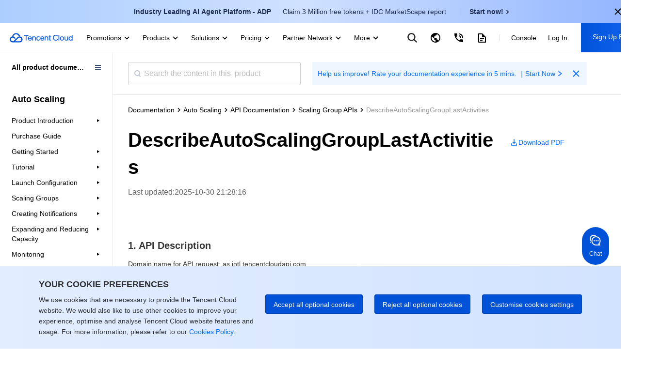

--- FILE ---
content_type: text/html; charset=utf-8
request_url: https://intl.cloud.tencent.com/document/product/377/33204
body_size: 33397
content:
<!DOCTYPE html><html lang="en"><head><meta charSet="utf-8"/><meta name="viewport" content="width=device-width, initial-scale=1.0, maximum-scale=1, viewport-fit=cover"/><title>DescribeAutoScalingGroupLastActivities</title><meta name="keywords" content="DescribeAutoScalingGroupLastActivities"/><meta name="description" content="DescribeAutoScalingGroupLastActivities"/><link rel="stylesheet" href="https://staticintl.cloudcachetci.com/portal-document/css/antd-reset.css?lang=en"/><meta name="next-head-count" content="6"/><meta charSet="UTF-8"/><meta http-equiv="X-UA-Compatible" content="IE=edge,chrome=1"/><meta name="referrer" content="always"/><meta name="format-detection" content="telephone=no"/><link rel="icon" href="/favicon.ico?t=201902181234" type="image/x-icon"/><link rel="preload" href="https://staticintl.cloudcachetci.com/cms/backend-cms/nJJg930_langage.svg" as="image" type="image/svg+xml"/><link rel="preload" href="https://staticintl.cloudcachetci.com/cms/backend-cms/APth780_langageHover.svg" as="image" type="image/svg+xml"/><link rel="preload" href="https://staticintl.cloudcachetci.com/yehe/backend-news/VYt5270_qc-topnav-logo.svg" as="image" type="image/svg+xml"/><link rel="alternate" href="https://cloud.tencent.com/" hrefLang="zh-Hans"/><link rel="alternate" href="https://www.tencentcloud.com/zh/" hrefLang="zh-Hant"/><link rel="alternate" href="https://www.tencentcloud.com/jp/" hrefLang="ja"/><link rel="alternate" href="https://www.tencentcloud.com/ko/" hrefLang="ko"/><link rel="alternate" href="https://www.tencentcloud.com/pt/" hrefLang="pt"/><link rel="alternate" href="https://www.tencentcloud.com/ind/" hrefLang="id"/><link rel="alternate" href="https://www.tencentcloud.com/" hrefLang="en"/><link rel="alternate" href="https://www.tencentcloud.com/" hrefLang="x-default"/><link rel="stylesheet" href="//staticintl.cloudcachetci.com/open_proj/proj_qcloud_v2/international/global/css/global-202508211728.css"/><link rel="stylesheet" href="//staticintl.cloudcachetci.com/open_proj/proj_qcloud_v2/gateway/portal/css/global-components.css"/><link rel="stylesheet" href="//staticintl.cloudcachetci.com/open_proj/proj_qcloud_v2/international/none-panel/css/status-code.css"/><link rel="stylesheet" href="https://staticintl.cloudcachetci.com/portal-document/css/doc-202006051546.css"/><link rel="stylesheet" href="https://staticintl.cloudcachetci.com/portal-document/css/documents.css"/><link rel="stylesheet" href="https://staticintl.cloudcachetci.com/portal-document/css/doc20250527.css?t=1768365524683"/><link rel="stylesheet" href="https://staticintl.cloudcachetci.com/portal-document/css/public-cloud20251216.css?t=1768365524683"/><script async="" src="/home/front/index.js"></script><script async="" src="//staticintl.cloudcachetci.com/qcloud/intl/statics/js/aegis.1_38_67_min.js"></script><script>
    function init(){
      if (window.Aegis) {
        window.globalAegis = new window.Aegis({
          id: 'jUjXEnQXZRgAfQbizh', // 项目key
          reportApiSpeed: true, // 接口测速
          reportAssetSpeed: true, // 静态资源测速
          api: {
            apiDetail: true, // 接口异常，上报参数和回包
          },
          hostUrl: 'https://rumt-sg.com',
          beforeReport(log) {
            try {
              if (log.msg.indexOf('ResizeObserver loop limit exceeded') > -1) {
                // 忽略该错误，参考：https://stackoverflow.com/questions/49384120/resizeobserver-loop-limit-exceeded
                return false;
              }
              if (log.msg.indexOf('Script error.') > -1) {
                // 忽略Script error . 错误，参考：https://cloud.tencent.com/document/product/1464/58608
                // 该问题是加载 cdn 上 script 由于加载异常出现的安全提醒问题，加入cdn域名容灾后，这类错误是可预见出现
                return false;
              }
            } catch (err) {}
          },
        })
      }else{
        setTimeout(function(){
          init();
        },300)
      }
    }
    init();
  </script><style>
            .ci-nav-bottom .qc-topnav__logo-text {
                overflow: hidden;
                text-indent: -10000px;
                display: inline-block;
                width: 130px;
                height: 22px;
                background-size: contain;
                background-position: left center;
                background-repeat: no-repeat;
                background-image: url(https://staticintl.cloudcachetci.com/yehe/backend-news/VYt5270_qc-topnav-logo.svg);
            }
            .ci-nav-bottom .ci-nav-toplogo {
                display: inline-block;
                vertical-align: middle;
                padding-left: 20px;
                padding-right: 16px;
            }
            .ci-nav-bottom .ci-nav-toplogo .qc-topnav__logo-a {
              display: block;
              line-height: 0;
            }
            div.v3-ci-nav-bottom {
              box-shadow: 0 2px 4px 0 rgba(3, 27, 78, 0);
              border-bottom: 1px solid #eef0f5;
              height: 60px;
              box-sizing: border-box;
            }
            .ci-nav-bottom .ci-nav-logo a {
              padding: 16px 0;
            }
            .ci-nav-categories .ci-nav-list .presentation a {
              color: #000;
              font-weight: 500;
              padding: 0;
              margin: 0 12px;
              height: 60px;
              line-height: 60px;
              font-size: 14px;
            }
            .ci-nav-categories .ci-nav-list .presentation {
              height: 60px;
            }
            .nav-left-icon {
              width: 18px;
              height: 18px;
              display: none;
              vertical-align: middle;
            }
            .has-icon .nav-left-icon {
              width: 18px;
              height: 18px;
              vertical-align: middle;
              padding-left: 4px;
              display: inherit;
            }
            .ci-nav-bottom .ci-nav-logo+.ci-nav-categories {
              transform: translateX(0);
              -ms-transform: translateX(0);
              -moz-transform: translateX(0);
              -webkit-transform: translateX(0);
              -o-transform: translateX(0)
            }
            @media screen and (max-width: 768px) {
              .ci-nav-wrap-m {
                box-shadow: none;
                border-bottom: 1px solid #e6e9ef;
              }
              .ci-nav-wrap-m .ci-nav-inner {
                background: #fff
              }
              .ci-nav-wrap-m .ci-nav-icon-search-m, .ci-nav-wrap-m .ci-nav-logo-icon {
                background-image: url(https://staticintl.cloudcachetci.com/cms/backend-cms/gQSs028_global-media.svg);
              }
              .ci-nav-wrap-m .ci-nav-logo-icon {
                  height: 28px;
              }
            }
          </style><link rel="preload" href="https://staticintl.cloudcachetci.com/front/tkex/document/_next/static/css/c048c264603712b6.css" as="style"/><link rel="stylesheet" href="https://staticintl.cloudcachetci.com/front/tkex/document/_next/static/css/c048c264603712b6.css" data-n-g=""/><link rel="preload" href="https://staticintl.cloudcachetci.com/front/tkex/document/_next/static/css/10555792bbfe07d2.css" as="style"/><link rel="stylesheet" href="https://staticintl.cloudcachetci.com/front/tkex/document/_next/static/css/10555792bbfe07d2.css" data-n-p=""/><noscript data-n-css=""></noscript><script defer="" nomodule="" src="https://staticintl.cloudcachetci.com/front/tkex/document/_next/static/chunks/polyfills-5cd94c89d3acac5f.js"></script><script src="https://staticintl.cloudcachetci.com/front/tkex/document/_next/static/chunks/webpack-5b70168659e29c14.js" defer=""></script><script src="https://staticintl.cloudcachetci.com/front/tkex/document/_next/static/chunks/framework-270cac3851462ccc.js" defer=""></script><script src="https://staticintl.cloudcachetci.com/front/tkex/document/_next/static/chunks/main-3adabf15f3dc10c1.js" defer=""></script><script src="https://staticintl.cloudcachetci.com/front/tkex/document/_next/static/chunks/pages/_app-6ac7883bdc0f3b5a.js" defer=""></script><script src="https://staticintl.cloudcachetci.com/front/tkex/document/_next/static/chunks/b868505c-c7e4e47501abe418.js" defer=""></script><script src="https://staticintl.cloudcachetci.com/front/tkex/document/_next/static/chunks/7190-3a4b2fd7ce2250a4.js" defer=""></script><script src="https://staticintl.cloudcachetci.com/front/tkex/document/_next/static/chunks/535-2759c1598fc39bcd.js" defer=""></script><script src="https://staticintl.cloudcachetci.com/front/tkex/document/_next/static/chunks/3004-e81dfa737560bb73.js" defer=""></script><script src="https://staticintl.cloudcachetci.com/front/tkex/document/_next/static/chunks/9064-9234abe637ee22ba.js" defer=""></script><script src="https://staticintl.cloudcachetci.com/front/tkex/document/_next/static/chunks/5151-598e8ceb220963a0.js" defer=""></script><script src="https://staticintl.cloudcachetci.com/front/tkex/document/_next/static/chunks/6520-d5777e9c36d8580c.js" defer=""></script><script src="https://staticintl.cloudcachetci.com/front/tkex/document/_next/static/chunks/7505-fd05be7732904535.js" defer=""></script><script src="https://staticintl.cloudcachetci.com/front/tkex/document/_next/static/chunks/9749-aac28f5f85f9309b.js" defer=""></script><script src="https://staticintl.cloudcachetci.com/front/tkex/document/_next/static/chunks/2321-20f45a1dbf47236a.js" defer=""></script><script src="https://staticintl.cloudcachetci.com/front/tkex/document/_next/static/chunks/9698-0e504e563d1ddfd2.js" defer=""></script><script src="https://staticintl.cloudcachetci.com/front/tkex/document/_next/static/chunks/1882-95f0d39c89827960.js" defer=""></script><script src="https://staticintl.cloudcachetci.com/front/tkex/document/_next/static/chunks/9492-2903898ba2b13528.js" defer=""></script><script src="https://staticintl.cloudcachetci.com/front/tkex/document/_next/static/chunks/3927-bddb34c6aed00b02.js" defer=""></script><script src="https://staticintl.cloudcachetci.com/front/tkex/document/_next/static/chunks/pages/product/%5BcatalogueId%5D/%5BpageId%5D-c3d3a2a34d7230e3.js" defer=""></script><script src="https://staticintl.cloudcachetci.com/front/tkex/document/_next/static/7x9RLVfCvv5epodFCXxXe/_buildManifest.js" defer=""></script><script src="https://staticintl.cloudcachetci.com/front/tkex/document/_next/static/7x9RLVfCvv5epodFCXxXe/_ssgManifest.js" defer=""></script><script src="https://staticintl.cloudcachetci.com/front/tkex/document/_next/static/7x9RLVfCvv5epodFCXxXe/_middlewareManifest.js" defer=""></script><style>.data-ant-cssinjs-cache-path{content:"";}</style></head><body dt-pgid="document" class="lng-en"><h1 style="position:absolute;opacity:0">tencent cloud</h1><div id="navigationBar"><div id="qccomponent-header"><div class="ci-nav ci-nav-wrap " style="position:relative;height:60px;background:#fff"><div class="ci-nav-bottom v3-ci-nav-bottom"><div class="ci-nav-toplogo"><a class="qc-topnav__logo-a" href="javascript:void(0);"><i class="qc-topnav__logo-text"></i></a></div><div class="ci-nav-categories ci-nav-categories-collapse" id="id_bottomLeftBar"><div class="ci-nav-categories-scroll"><ul class="ci-nav-list"><li class="presentation has-icon"><a aria-expanded="false" href="javascript:void(0);">Promotions<svg xmlns="http://www.w3.org/2000/svg" viewBox="0 0 24 24" class="nav-left-icon"><path transform="rotate(-180 12.25 12.25)" d="M12.5 10.8035221L17.6191093 16 19 14.5982389 12.5 8 6 14.5982389 7.3808907 16z" fill-rule="evenodd" fill="currentColor"></path></svg></a></li><li class="presentation has-icon"><a aria-expanded="false" href="javascript:void(0);">Products<svg xmlns="http://www.w3.org/2000/svg" viewBox="0 0 24 24" class="nav-left-icon"><path transform="rotate(-180 12.25 12.25)" d="M12.5 10.8035221L17.6191093 16 19 14.5982389 12.5 8 6 14.5982389 7.3808907 16z" fill-rule="evenodd" fill="currentColor"></path></svg></a></li><li class="presentation has-icon"><a aria-expanded="false" href="javascript:void(0);">Solutions<svg xmlns="http://www.w3.org/2000/svg" viewBox="0 0 24 24" class="nav-left-icon"><path transform="rotate(-180 12.25 12.25)" d="M12.5 10.8035221L17.6191093 16 19 14.5982389 12.5 8 6 14.5982389 7.3808907 16z" fill-rule="evenodd" fill="currentColor"></path></svg></a></li><li class="presentation has-icon"><a aria-expanded="false" href="javascript:void(0);">Pricing<svg xmlns="http://www.w3.org/2000/svg" viewBox="0 0 24 24" class="nav-left-icon"><path transform="rotate(-180 12.25 12.25)" d="M12.5 10.8035221L17.6191093 16 19 14.5982389 12.5 8 6 14.5982389 7.3808907 16z" fill-rule="evenodd" fill="currentColor"></path></svg></a></li><li class="presentation has-icon"><a aria-expanded="false" href="javascript:void(0);">Partner Network<svg xmlns="http://www.w3.org/2000/svg" viewBox="0 0 24 24" class="nav-left-icon"><path transform="rotate(-180 12.25 12.25)" d="M12.5 10.8035221L17.6191093 16 19 14.5982389 12.5 8 6 14.5982389 7.3808907 16z" fill-rule="evenodd" fill="currentColor"></path></svg></a></li><li class="presentation"><a aria-expanded="false" href="javascript:void(0);">Marketplace<svg xmlns="http://www.w3.org/2000/svg" viewBox="0 0 24 24" class="nav-left-icon"><path transform="rotate(-180 12.25 12.25)" d="M12.5 10.8035221L17.6191093 16 19 14.5982389 12.5 8 6 14.5982389 7.3808907 16z" fill-rule="evenodd" fill="currentColor"></path></svg></a></li><li class="presentation has-icon"><a aria-expanded="false" href="javascript:void(0);">Explore<svg xmlns="http://www.w3.org/2000/svg" viewBox="0 0 24 24" class="nav-left-icon"><path transform="rotate(-180 12.25 12.25)" d="M12.5 10.8035221L17.6191093 16 19 14.5982389 12.5 8 6 14.5982389 7.3808907 16z" fill-rule="evenodd" fill="currentColor"></path></svg></a></li></ul></div><div class="ci-nav-categories-btns"><a href="javascript:void(0);" class="btn btn-prev ci-btn-common  ci-btn-prev-svg ">Prev<svg xmlns="http://www.w3.org/2000/svg" viewBox="0 0 24 24"><path transform="rotate(-180 12.25 12.25)" d="M12.5 10.8035221L17.6191093 16 19 14.5982389 12.5 8 6 14.5982389 7.3808907 16z" fill-rule="evenodd" fill="currentColor"></path></svg></a><a href="javascript:void(0);" class="btn btn-next ci-btn-common ci-btn-next-svg">Next<svg xmlns="http://www.w3.org/2000/svg" viewBox="0 0 24 24"><path transform="rotate(-180 12.25 12.25)" d="M12.5 10.8035221L17.6191093 16 19 14.5982389 12.5 8 6 14.5982389 7.3808907 16z" fill-rule="evenodd" fill="currentColor"></path></svg></a></div></div></div></div><div class="ci-nav ci-nav-wrap-m" style="position:relative"><div class="ci-nav-inner"><div class="ci-nav-logo"><a href="javascript:void(0);"><i class="ci-nav-logo-icon"></i></a></div></div></div></div></div><div id="__next" data-reactroot=""><div></div><div class="catalogue-detail-page"><div class="catalogue-detail-page-inner"><div class="catalogue-detail-page-contain"><div class="catalogue-detail-container"><div class="doc-catalogue-search-box"><div class="doc-catalogue-search"><div class="doc-catalogue-menu-entry"><img src="https://staticintl.cloudcachetci.com/portal-document/img/Sctg977_doc-catalogue-menu.png" alt=""/></div><div class="doc-catalogue-search-bar"><div class="doc-catalogue-search-icon"></div><input type="text" class="doc-catalogue-search-ipt" placeholder="Search the content in this  product" value="" maxLength="60"/></div><div class="banner-advertising banner-advertising-search"><a href="https://wj.qq.com/s2/23104159/3hc2/" target="_blank" report-event="click_document_advertise" report-ext1="https://wj.qq.com/s2/23104159/3hc2/" rel="noreferrer"><span class="advertising-title">Help us improve! Rate your documentation experience in 5 mins. ｜Start Now</span><svg class="advertising-title-icon" width="18" height="18" viewBox="0 0 18 18" xmlns="http://www.w3.org/2000/svg"><path d="M6 5.5L11.5 9 6 12.5 7 14.5 14 9 7 3.5z" fill="currentColor" fill-rule="evenodd"></path></svg></a><svg class="advertising-icon-close" xmlns="http://www.w3.org/2000/svg" width="24" height="24" viewBox="0 0 24 24" fill="none"><path fileRule="evenodd" clip-rule="evenodd" d="M10.6115 11.9744L5.29297 17.2929L6.70718 18.7071L12.0257 13.3886L17.34 18.7029L18.703 17.3399L13.3887 12.0256L18.7072 6.70712L17.293 5.29291L11.9745 10.6114L6.65594 5.29291L5.29297 6.65587L10.6115 11.9744Z" fill="#006EFF" style="fill:color(display-p3 0.0000 0.4314 1.0000);fill-opacity:1"></path></svg></div></div></div><div><div class="catalogue-detail-content"><div class="catalogue-detail-content-inner"><div class="doc-catalogue-crumb"></div><div class="doc-content-bd"><div class="doc-catalogue-title-content doc-catalogue-title-limit"><div class="doc-catalogue-title-main doc-catalogue-title-limit"><div class="doc-catalogue-title">DescribeAutoScalingGroupLastActivities</div><div class="doc-content-link doc-catalogue-operate"><a href="https://staticintl.cloudcachetci.com/doc/pdf/product/pdf/377_7235_en.pdf" target="_blank" rel="noreferrer" report-event="click_document_download_pdf" report-ext1="" report-ext2="DescribeAutoScalingGroupLastActivities"><img src="https://staticintl.cloudcachetci.com/portal-document/img/HDHN038_doc-catalogue-download.png" alt=""/><span>Download PDF</span></a></div></div><div class="doc-catalogue-title-tip doc-catalogue-title-time">Last updated:<!-- -->2025-10-30 21:28:16</div></div><div class="doc-catalogue-title-main"><div class="doc-catalogue-title">DescribeAutoScalingGroupLastActivities</div><div class="doc-catalogue-title-tip">Last updated:<!-- --> <!-- -->2025-10-30 21:28:16</div><div class="doc-content-link"><a href="https://staticintl.cloudcachetci.com/doc/pdf/product/pdf/377_7235_en.pdf" target="_blank" rel="noreferrer" report-event="click_document_download_pdf" report-ext1="" report-ext2="DescribeAutoScalingGroupLastActivities"><img src="https://staticintl.cloudcachetci.com/portal-document/img/HDHN038_doc-catalogue-download.png" alt=""/><span>Download PDF</span></a></div></div><div class="markdown-text-box"><div id="id_doc_content" class="catalogue-detail-innerHtml catalogue-detail-innerHtml-md"><div class="rno-markdown intl-markdown" id="id_doc_content1"><p><a id="1.-API-Description"></a></p><h2 id="1.-api-description">1. API Description</h2><p>Domain name for API request: as.intl.tencentcloudapi.com.</p>
<p>This API is used to query the latest activity history of an auto scaling group.</p>
<p>A maximum of 20 requests can be initiated per second for this API.</p>
<div class="rno-api-explorer">
    <div class="rno-api-explorer-inner">
        <div class="rno-api-explorer-hd">
            <div class="rno-api-explorer-title">
                We recommend you to use API Explorer
            </div>
            <a href="https://console.tencentcloud.com/api/explorer?Product=as&Version=2018-04-19&Action=DescribeAutoScalingGroupLastActivities" class="rno-api-explorer-btn" hotrep="doc.api.explorerbtn"><i class="rno-icon-explorer"></i>Try it</a>
        </div>
        <div class="rno-api-explorer-body">
            <div class="rno-api-explorer-cont">
                API Explorer provides a range of capabilities, including online call, signature authentication, SDK code generation, and API quick search.  It enables you to view the request, response, and auto-generated examples.
            </div>
        </div>
    </div>
</div>

<p><a id="2.-Input-Parameters"></a></p><h2 id="2.-input-parameters">2. Input Parameters</h2><p>The following request parameter list only provides API request parameters and some common parameters. For the complete common parameter list, see <a href="https://www.tencentcloud.com/document/api/377/30987">Common Request Parameters</a>.</p>
<div class="rno-markdown-table-wrap"><table><tr>
<th>Parameter Name</th>
<th>Required</th>
<th>Type</th>
<th>Description</th>
</tr>
<tr>
<td>Action</td>
<td>Yes</td>
<td>String</td>
<td><a href="https://www.tencentcloud.com/document/api/377/30987">Common Params</a>. The value used for this API: DescribeAutoScalingGroupLastActivities.</td>
</tr>
<tr>
<td>Version</td>
<td>Yes</td>
<td>String</td>
<td><a href="https://www.tencentcloud.com/document/api/377/30987">Common Params</a>. The value used for this API: 2018-04-19.</td>
</tr>
<tr>
<td>Region</td>
<td>Yes</td>
<td>String</td>
<td><a href="https://www.tencentcloud.com/document/api/377/30987">Common Params</a>. For more information, please see the <a href="https://www.tencentcloud.com/document/api/377/30987#region-list">list of regions</a> supported by the product.</td>
</tr>
<tr>
<td>AutoScalingGroupIds.N</td>
<td>Yes</td>
<td>Array of String</td>
<td>Auto scaling group ID list. obtain the scaling group ID by logging in to the console (https://console.tencentcloud.com/autoscaling/group) or calling the api DescribeAutoScalingGroups (https://www.tencentcloud.com/document/api/377/20438?from_cn_redirect=1) and retrieving AutoScalingGroupId from the returned information.</td>
</tr>
<tr>
<td>ExcludeCancelledActivity</td>
<td>No</td>
<td>Boolean</td>
<td>Excludes cancelled type activities when querying. Default value is false, which means cancelled type activities are not excluded.</td>
</tr>
</table></div><p><a id="3.-Output-Parameters"></a></p><h2 id="3.-output-parameters">3. Output Parameters</h2><div class="rno-markdown-table-wrap"><table><tr>
<th>Parameter Name</th>
<th>Type</th>
<th>Description</th>
</tr>
<tr>
<td>ActivitySet</td>
<td>Array of <a href="https://www.tencentcloud.com/document/api/377/31018#Activity">Activity</a></td>
<td>Information set of eligible scaling activities. Scaling groups without scaling activities are not returned. For example, if there are 50 auto scaling group IDs but only 45 records are returned, it indicates that 5 of the auto scaling groups do not have scaling activities.</td>
</tr>
<tr>
<td>RequestId</td>
<td>String</td>
<td>The unique request ID, generated by the server, will be returned for every request (if the request fails to reach the server for other reasons, the request will not obtain a RequestId). RequestId is required for locating a problem.</td>
</tr>
</table></div><p><a id="4.-Example"></a></p><h2 id="4.-example">4. Example</h2><p><a id="Example1-Querying-the-List-of-the-Latest-Scaling-Activities-for-a-Scaling-Group"></a></p><h3 id="example1-querying-the-list-of-the-latest-scaling-activities-for-a-scaling-group">Example1 Querying the List of the Latest Scaling Activities for a Scaling Group</h3><p><a id="Input-Example"></a></p><h4 id="input-example">Input Example</h4><pre><code>POST <span class="hljs-regexp">/ HTTP/</span><span class="hljs-number">1.1</span>
<span class="hljs-string">Host:</span> <span class="hljs-keyword">as</span>.intl.tencentcloudapi.com
Content-<span class="hljs-string">Type:</span> application/json
X-TC-<span class="hljs-string">Action:</span> DescribeAutoScalingGroupLastActivities
&lt;Common request parameters&gt;

{
    <span class="hljs-string">"AutoScalingGroupIds"</span>: [
        <span class="hljs-string">"asg-2umy3jbd"</span>
    ]
}</code></pre><p><a id="Output-Example"></a></p><h4 id="output-example">Output Example</h4><pre><code class="language-json">{
    <span class="hljs-attr">"Response"</span>: {
        <span class="hljs-attr">"ActivitySet"</span>: [
            {
                <span class="hljs-attr">"Description"</span>: <span class="hljs-string">"Activity was launched in response to a difference between desired capacity and actual capacity, scale out 1 instance(s)."</span>,
                <span class="hljs-attr">"AutoScalingGroupId"</span>: <span class="hljs-string">"asg-2umy3jbd"</span>,
                <span class="hljs-attr">"LifecycleActionResultSet"</span>: [],
                <span class="hljs-attr">"RelatedInstanceSet"</span>: [
                    {
                        <span class="hljs-attr">"InstanceId"</span>: <span class="hljs-string">"ins-q3ss14yo"</span>,
                        <span class="hljs-attr">"InstanceStatus"</span>: <span class="hljs-string">"SUCCESSFUL"</span>
                    }
                ],
                <span class="hljs-attr">"DetailedStatusMessageSet"</span>: [],
                <span class="hljs-attr">"ActivityType"</span>: <span class="hljs-string">"SCALE_OUT"</span>,
                <span class="hljs-attr">"ActivityId"</span>: <span class="hljs-string">"asa-o4v87ae9"</span>,
                <span class="hljs-attr">"StartTime"</span>: <span class="hljs-string">"2018-11-20T08:33:56Z"</span>,
                <span class="hljs-attr">"CreatedTime"</span>: <span class="hljs-string">"2018-11-20T08:33:56Z"</span>,
                <span class="hljs-attr">"EndTime"</span>: <span class="hljs-string">"2018-11-20T08:34:52Z"</span>,
                <span class="hljs-attr">"Cause"</span>: <span class="hljs-string">"Activity was launched in response to a difference between desired capacity and actual capacity."</span>,
                <span class="hljs-attr">"StatusMessageSimplified"</span>: <span class="hljs-string">"Success"</span>,
                <span class="hljs-attr">"StatusMessage"</span>: <span class="hljs-string">"Success"</span>,
                <span class="hljs-attr">"StatusCode"</span>: <span class="hljs-string">"SUCCESSFUL"</span>,
                <span class="hljs-attr">"InvocationResultSet"</span>: []
            }
        ],
        <span class="hljs-attr">"RequestId"</span>: <span class="hljs-string">"1082ab5d-c985-4d8c-bb9d-0d05e282b4a7"</span>
    }
}</code></pre>
<p><a id="5.-Developer-Resources"></a></p><h2 id="5.-developer-resources">5. Developer Resources</h2><p><a id="SDK"></a></p><h3 id="sdk">SDK</h3><p>TencentCloud API 3.0 integrates SDKs that support various programming languages to make it easier for you to call APIs.</p>
<ul>
<li><a href="https://github.com/TencentCloud/tencentcloud-sdk-python-intl-en/blob/master/tencentcloud/autoscaling/v20180419/autoscaling_client.py">Tencent Cloud SDK 3.0 for Python</a></li>
<li><a href="https://github.com/TencentCloud/tencentcloud-sdk-java-intl-en/blob/master/src/main/java/com/tencentcloudapi/as/v20180419/AsClient.java">Tencent Cloud SDK 3.0 for Java</a></li>
<li><a href="https://github.com/TencentCloud/tencentcloud-sdk-php-intl-en/blob/master/src/TencentCloud/Autoscaling/V20180419/AutoscalingClient.php">Tencent Cloud SDK 3.0 for PHP</a></li>
<li><a href="https://github.com/TencentCloud/tencentcloud-sdk-go-intl-en/blob/master/tencentcloud/as/v20180419/client.go">Tencent Cloud SDK 3.0 for Go</a></li>
<li><a href="https://github.com/TencentCloud/tencentcloud-sdk-nodejs-intl-en/blob/master/tencentcloud/as/v20180419/as_client.js">Tencent Cloud SDK 3.0 for Node.js</a></li>
<li><a href="https://github.com/TencentCloud/tencentcloud-sdk-dotnet-intl-en/blob/master/TencentCloud/As/V20180419/AsClient.cs">Tencent Cloud SDK 3.0 for .NET</a></li>
<li><a href="https://github.com/TencentCloud/tencentcloud-sdk-cpp-intl-en/blob/master/as/src/v20180419/AsClient.cpp">Tencent Cloud SDK 3.0 for C++</a></li>
</ul>
<p><a id="Command-Line-Interface"></a></p><h3 id="command-line-interface">Command Line Interface</h3><ul>
<li><a href="https://www.tencentcloud.com/document/product/1013/33463">Tencent Cloud CLI 3.0</a></li>
</ul>
<p><a id="6.-Error-Code"></a></p><h2 id="6.-error-code">6. Error Code</h2><p>The following only lists the error codes related to the API business logic. For other error codes, see <a href="https://www.tencentcloud.com/document/api/377/31019#common-error-codes">Common Error Codes</a>.</p>
<div class="rno-markdown-table-wrap"><table><tr>
<th>Error Code</th>
<th>Description</th>
</tr>
<tr>
<td>InternalError</td>
<td>An internal error occurred.</td>
</tr>
<tr>
<td>InvalidParameter.ActionNotFound</td>
<td>Invalid Action request.</td>
</tr>
<tr>
<td>InvalidParameterValue.LimitExceeded</td>
<td>The value exceeds the limit.</td>
</tr>
<tr>
<td>InvalidParameterValue.NoResourcePermission</td>
<td>No resource permission.</td>
</tr>
</table></div></div></div></div></div><div id="doc-feed-box" class="doc-feed-card"><div class="doc-feed-card-contain"><div class="doc-feed-card-text"><div class="doc-feed-card-text-title">Was this page helpful?</div><div class="doc-feed-card-text-tips">You can also <a href="/contact-us" report-event="click_document_feedback_contactus" report-ext1="" report-ext2="DescribeAutoScalingGroupLastActivities">Contact Sales </a>or <a href="https://console.tencentcloud.com/workorder" report-event="click_document_feedback_submit_ticket" report-ext1="" report-ext2="DescribeAutoScalingGroupLastActivities">Submit a Ticket </a>for help.</div></div><div class="doc-feed-card-operate"><div class="doc-feed-card-operate-useful doc-feed-card-operate-useful-left" report-event="click_document_feedback_yes" report-productID="33204" report-ext1="" report-ext2="DescribeAutoScalingGroupLastActivities"><div class="doc-feed-card-operate-useful-icon"></div><span>Yes</span></div><div class="doc-feed-card-operate-useful" report-event="click_document_feedback_no" report-productID="33204" report-ext1="" report-ext2="DescribeAutoScalingGroupLastActivities"><span>No</span></div></div></div></div></div></div></div></div></div><div id="feedback-inner"></div></div><div style="position:absolute;transform:translate3d(-50%,-100%,0);z-index:10"><div class="select-feedback-tips" hotrep="hp.doc-center.feedback.selection.btn"><svg width="24" height="25" viewBox="0 0 24 25" fill="none" xmlns="http://www.w3.org/2000/svg"><path d="M5.77778 18.2861H7.03467L15.3138 10.007L14.0569 8.7501L5.77778 17.0292V18.2861ZM20 20.0639H4V16.2923L15.9422 4.3501C16.1089 4.18346 16.335 4.08984 16.5707 4.08984C16.8064 4.08984 17.0324 4.18346 17.1991 4.3501L19.7138 6.86477C19.8804 7.03146 19.974 7.25751 19.974 7.49321C19.974 7.72891 19.8804 7.95496 19.7138 8.12165L9.54933 18.2861H20V20.0639ZM15.3138 7.49321L16.5707 8.7501L17.8276 7.49321L16.5707 6.23632L15.3138 7.49321Z" fill="#006EFF"></path></svg><p>Feedback</p></div></div></div></div><div id="qccomponent-footer" class="ci-footer J-qc-footer"></div><script id="__NEXT_DATA__" type="application/json">{"props":{"initialValue":{"common":{"commonInfo":{"lang":"en"}}},"i18nData":{"resources":{"en":{"common":{"k_000vw0p":"问卷提交成功","k_003hmis":"No","k_003hnfl":"OK","k_003pnsl":"Reports, whitepapers, and cloud insights","k_0061784":"文档","k_008h7mc":"We are here to help and answer any questions you might have","k_009b9ph":"游戏","k_00faa8a":"Build, market, and sell your offerings with Tencent Cloud's Partner Network.","k_00fjjls":"Please enter a valid email address.","k_00lrbyo":"寻求帮助","k_00qei1y":"Select up to 3 items","k_00wcuix":"产品\u0026功能更新","k_011knin":"以评价维度为指向的成熟度改进计划及效果追踪","k_015et21":"技术支持","k_01cze87":"请填写您的需求，我们将尽快与您联系","k_01kc4h0":"搜索你想了解的解决方案","k_01ngczl":"View All Pricing","k_01rrkgu":"Open a ticket if you're looking for further assistance. Our Ticket is 7x24 available.","k_024eq55":"Exclusive offers for new user","k_02drenq":" You can unsubscribe at any time by contacting \u003c1\u003ecloudlegalnotices@tencent.com \u003c/1\u003eor by clicking the opt-out link/button at the bottom of each message. We will hold this data until you tell us that you no longer wish to receive marketing messages.","k_02ex6zp":"系统错误","k_02fyzlq":"Website","k_02gdn5t":"Cookie Policy","k_02jone8":"反馈","k_02oym41":"https://www.facebook.com/TencentCloud/?epa=SEARCH_BOX","k_02qyfwv":"Account Center","k_02t4tns":"China","k_02tjaef":"https://intl.cloud.tencent.com/product","k_02wtwfp":"Public Cloud","k_02zwd1i":"Log In","k_0304uic":"Video","k_030o6fc":"About","k_033odux":"By ticking the box, you agree that your name, email address, phone number, company name, business service and location are collected and used for the purpose of responding to your inquiry. Tencent will only keep your personal information for one hundred and eighty (180) days from the last date of interaction, unless the information is otherwise required to be retained in accordance with other laws and regulations.","k_0375slq":"Top","k_0375y4q":"Yes","k_03769dw":"IEM","k_0376c7r":"O2O","k_038hi34":"Blogs","k_03adeqq":"You will be logged out from your International account when you visit China portal. \u003c1\u003e\u003c/1\u003ePlease ensure that all work and changes have been saved.","k_03bsgc8":"common_footer_linkedin_url","k_03fau1t":"New Region","k_03hey13":"International Partner Academy","k_03v2z3t":"Sorry, the server did not respond in time. You can submit a ticket to report it.","k_03vqtgn":"Read news stories and announcements to learn more about the unique strengths of Tencent Cloud.","k_040hot2":"提示","k_04eskis":"Moderate","k_04g2vtw":"文档反馈","k_0501ism":"公司信息","k_056o7hd":"ICP Registration Support","k_05bs6n7":"Recommended Links","k_05xc1ek":"Energy, Chemicals \u0026 Utilities","k_0605gnl":"7x24 Hotline","k_060qelp":"Network security","k_06cdjcn":"Fast response with 24/7 customer service and product consultation.","k_06cldpa":"Top","k_06gdxj8":"Analyst Reports","k_06jtluo":"抱歉，我们的服务器出了点问题，您可以提交工单反馈","k_06o522x":"Creat Now","k_06vixfw":"Utilize a full range of products and solutions designed for different industries to create systems and adjust scales as needed.","k_06vkewt":"Learn about Tencent Cloud products. Browse user guides, API and SDK documentation and more.","k_071hc45":"推荐","k_0735rkr":"You can also \u003c2\u003eContact Sales \u003c/2\u003eor \u003c5\u003eSubmit a Ticket \u003c/5\u003efor help.","k_0789tu8":"文档反馈","k_07f4khw":"Inquiry","k_07gp9m5":"Get Started","k_07jkxng":"Please enter your company name.","k_07nyl06":"联系信息","k_07t1hzd":"Explore","k_07ykjkr":"采矿与建筑","k_087k2of":"服务条款","k_0882i55":"Save and close","k_08gk4pm":"Service Unavailable","k_08p7746":"您的账号类型不可登录合作伙伴学院，请联系腾讯合作伙伴或者销售经理申请","k_08v70jx":"Learn what Gartner, IDC and other top industry analyst firms are saying about Tencent Cloud.","k_08vduox":"电子商务","k_090mi7i":"前线支持","k_097ktow":"上一页","k_09coj75":"请勿在下方的文本字段内输入任何敏感个人信息或机密信息。","k_09dyb87":"查看更多 \u003e","k_09u3dfg":"网站","k_09vepct":"如您有任何账号、网络安全或产品使用相关问题，请填写下表，我们将在 24 小时内联系您。您也可在\u003c3\u003e控制台\u003c/3\u003e提交工单以获取技术支持。","k_09wroaw":"Return to HomePage","k_09yw8tj":"Previous page","k_0a28l50":"腾讯云为各行各业的各种业务场景提供多样化的服务和解决方案，满足您全方位的业务需求，助您快速无忧上云，助力业务成功。","k_0a89uw6":"Cloud Streaming Services","k_0aa0r4o":"Continue Browsing International Site","k_0ad2rcl":"最新产品","k_0aea91z":"解决方案","k_0alt4i0":"Access our team of experts anywhere and anytime. We are always available to support your business endeavors.","k_0amvuaz":"抱歉，网址暂时无法访问，您可以提交工单反馈  ","k_0apgzf6":"为保证您的使用体验，在访问中国站前需退出您当前登录的账号，请确认已保存所有的操作或内容。","k_0aps15x":"If you already have a Tencent Cloud account and look for billing or technical support, log in to your account and \u003c2\u003esubmit a ticket\u003c/2\u003e.","k_0atp2wl":"金融","k_0aupujn":"提供分析报告、白皮书与云计算行业洞察","k_0av0wh7":"产品成熟度内部专区","k_0ay8m7f":"热门产品","k_0azv7lu":"查看关于 \"\u003c1\u003e{{tempWords}}\u003c/1\u003e\" 的更多结果","k_0b0aii0":"消息中心","k_0b5ud05":"更多","k_0b63bhc":"Helping partners leverage Tencent Cloud's platform and solutions to maximize their business success","k_0b8oqzg":"See the maturity of Tencent Cloud International products, compare key products, and get product overviews based on important dimensions","k_0be78q1":"Please send me news, invitations and offers from Tencent Cloud via email and SMS in accordance with the \u003c1\u003eTerms of Service\u003c/1\u003e and \u003c3\u003ePrivacy Policy\u003c/3\u003e","k_0bgawax":"视频","k_0bivwyx":"Become a Partner","k_0bkakrs":"Thank you! Your request has been received.","k_0bqotlu":"IT \u0026 Software Development","k_0bt2zkl":"O2O","k_0bwjbqk":"加载错误","k_0c2nswa":"Toll Free","k_0c73d03":"Extremely helpful","k_0c7jm5g":"国际合作伙伴学院","k_0cfntwk":"Are you ready to get started?","k_0chl57e":"Marketplace","k_0cmifzu":"View maturity improvement plans and effect tracking based on product evaluation dimensions","k_0cpxr75":"客户案例","k_0cve8w5":"Product Maturity Internal Area","k_0czyes7":"搜索","k_0d0vebw":"7x24 电话支持","k_0d9iist":"Length","k_0dbpsjj":"Explore Tencent Cloud special offers, benefits, and incentives.","k_0ddb2fe":"举报侵权","k_0ddoyjb":"Contact our sales team or business advisors to help your business.","k_0ddwpgv":"Media \u0026 Entertainment","k_0didl5r":"Your account information is currently being processed. Please come back later to participate in special offers.","k_0dmbbp4":"Enterprise account required","k_0drro19":"报名成功","k_0dthe84":"Documentation Feedback","k_0dvbzuw":"隐藏","k_0dvxfwf":"You have not \u003c1\u003ecompleted your account information\u003c/1\u003e, which will affect your normal use of Tencent cloud services","k_0dwmv8o":"Query submission failed. Please check the network or try again later. If you have any questions, please \u003c2\u003esubmit a ticket\u003c/2\u003e.","k_0dzin2k":"Thanks for your feedback!","k_0e7fpfa":"Promotions","k_0ebmg6n":"Education","k_0elalm5":"+86 4009100100","k_0epv60l":"Each page can be submitted only once per day.","k_0eqncrw":"政务相关","k_0exwoqn":"电话号码","k_0f7eh1w":"Mining \u0026 Construction","k_0fa7t0f":"您的账号为子账号，不可登录合作伙伴学院","k_0famjms":"腾讯云面向丰富的业务场景，提供整套行业和技术解决方案，助力客户安全高效上云。","k_0fbes84":"Improve Now","k_0fh6tnh":"隐私条款","k_0fjhww4":"返回主页","k_0fluzt6":"Support","k_0fst1hg":"Was this page helpful?","k_0fz7pya":"联系销售","k_0g5177d":"Technical Support","k_0ga6qnx":"+1 888-652-2736 (免费热线)","k_0gaticx":"Non-profit","k_0gixq3m":"销售人员将尽快与您联系。","k_0gwh62x":"Tencent Cloud,Cloud Virtual Machine,virtual machine,CDN,Cloud Object Service,Cloud Block Storage,Cloud database,Internet plus solution,Tencent Cloud","k_0h2mnzl":"请前往\u003c1\u003e举报侵权页面\u003c/1\u003e填写详细信息","k_0h2wziq":"Reject all optional cookies","k_0h3c5zi":"培训与支持","k_0h3kijk":"Exam format","k_0h4qwyn":"7x24 Phone Support","k_0h4rjfs":"24/7 Phone Support","k_0hba8hs":"TCI helper","k_0herc2l":"Accept all optional cookies","k_0hgjbqz":"No result found","k_0hlmoxu":"Designed for secure \u0026 efficient operations across various business scenarios","k_0hmekqf":"提交工单","k_0hnq5g3":"Question type","k_0hrk54i":"https://main.qcloudimg.com/qcintl-cms/148/1600306324353/de0577466b82ae3b30d16c0c3acda0ae.svg","k_0hsgs9s":"文档一般","k_0hw1yyt":"Get Free Trial","k_0i2sw90":"Query submission failed","k_0ibksfa":"技术支持","k_0iekus8":"交通运输","k_0imu9m7":"Fast response with 24/7 customer service and product consultation","k_0iqn2l6":"Phone Number","k_0iual5u":"Customer Success","k_0j4tazc":"Partner Network","k_0j5kdfv":"下一页","k_0javvmg":"Sign Out","k_0jb8f8p":"文档不错","k_0jls1wb":"对象存储","k_0jrigfj":"即将访问中国站","k_0jy9v3s":"First Name","k_0k3cdqv":"Satisfied","k_0k5uibc":"Virtual Private Cloud","k_0k9o0tn":"全球客服热线","k_0kfxoia":"搜索","k_0kggnbx":"If you have a question related to security, your account, or how to use a product, feel free to contact us below. We will contact you within 24 hours. You are also welcome to ask for technical support from one of our specialists by submitting a ticket in the \u003c2\u003econsole\u003c/2\u003e.","k_0kh8lfx":"Facebook","k_0kig2a7":"Twitter","k_0kqwl7s":"Are you ready to get started?","k_0kuqpwl":"Message Center","k_0kvz1v6":"We use cookies that are necessary to provide the Tencent Cloud website. We would also like to use other cookies to improve your experience, optimise and analyse Tencent Cloud website features and usage. For more information, please refer to our\u003c1\u003e Cookies Policy\u003c/1\u003e.","k_0kyo3ft":"Press Center","k_0l0i83u":"Software","k_0l2bpl3":"语言","k_0l2lo99":"Websites","k_0lch0nr":"Fill in your Information to download the whitepaper.","k_0lh00oo":"云数据库MySQL","k_0lt2qdb":"Email Address","k_0lxomd1":"其他","k_0m8g3ex":"Search","k_0m8g3ft":"Search by Keyword","k_0mewro8":"Internet of Things","k_0mniebc":"Twitter","k_0mqmqwj":"跳转至中国站首页","k_0mukgvw":"抱歉，您请求的页面地址发生变化，您可重新确认访问地址或提交工单反馈","k_0mwm5cx":"TencentDB for MySQL","k_0n1kis6":"Please perform Identity Verification, then you can apply for vouchers after passing.","k_0n5m871":"勾选后即表示您同意根据\u003c1\u003e《服务条款》\u003c/1\u003e和\u003c3\u003e《隐私政策》\u003c/3\u003e收集和使用您的姓名、电子邮件地址、电话号码、公司名称、业务服务和位置，以便回复您的咨询。除非适用法律法规另有要求保留信息，否则腾讯只会将您的个人信息自最后互动之日起保留一百八十（180）天。","k_0n9j56k":"填写以下内容，我们的全球销售团队将尽快与您联系：","k_0nh1aea":"优惠活动","k_0nof7z6":"Sign up for these perks:","k_0npuqg3":"Cancel","k_0nv3fy0":"https://www.facebook.com/TencentCloud/","k_0nxrvtj":"文创行业","k_0o4os3t":"请输入您的名字","k_0o6ueyt":"Manufacturing","k_0o8updf":"搜索你想了解的产品","k_0p2rt4v":"您当前访问的是腾讯云国际站，您当前登录的账号为国内站账号，相关操作可能受限。","k_0pc7jmd":"Your account is not allowed to log in to the Partner Academy. Please contact your Tencent partner or sales manager for application.","k_0pdlfyv":"Gaming Solution","k_0piqobx":"公司名称","k_0plat23":"发送和下载","k_0poxlmq":"登录","k_0pqjcpa":"HOT PRODUCTS","k_0q256g4":"Please see our\u003c1\u003eCookies Policy\u003c/1\u003efor more information.","k_0q5pm5t":"Very dissatisfied","k_0q5zk99":"New Feature","k_0q62572":"Product","k_0q76swb":"Search by Keyword","k_0q7rgns":"Cloud Object Storage","k_0qdpmke":"Join us on a series of online and offline events to make the most of our products and services. Register now to connect with our experts and start your technical learning journey.","k_0qecrz9":"Contact","k_0qglwy6":"Content Delivery Network","k_0qhq5ez":"请根据\u003c1\u003e《服务条款》\u003c/1\u003e和\u003c3\u003e《隐私政策》\u003c/3\u003e通过电子邮件和短信向我发送腾讯云新闻动态、邀请和优惠信息。","k_0qieqsd":"新闻中心","k_0qr129g":"You are visiting Tencent Cloud International site with your Chinese site account logged in. Your operation will be impacted.","k_0r54wt3":"Confirm","k_0rbgmsg":"了解腾讯云产品详细介绍，使用说明，API文档等全方位内容","k_0rc16bu":"返回首页","k_0rgx1fq":"支持中心","k_0rkccv7":"Linkedin","k_0rnfflt":"抱歉，访问的用户太多了，您可以稍后刷新重试或提交工单反馈","k_0rtgmg3":"Technology","k_0rw7l68":"IT与软件开发","k_0s0r0xp":"Messages","k_0s9bux1":"探索更多","k_0sb5med":"制造业","k_0sg1agk":"响应错误","k_0sgf3pv":"合作伙伴","k_0sgqng7":"7x24 咨询热线","k_0shhfhh":"Accept","k_0sl1ywf":"Log out","k_0sl42aw":"Last Name","k_0smh5ec":"您的请求我们已收到，我们会尽快为您发送完整报告","k_0srhkmn":"More local hotlines coming soon","k_0sypw3x":"ok","k_0sz1l81":"Submit","k_0tdiqmk":"Legal","k_0ty877h":"View More","k_0tz5ek8":"Access Management","k_0u2sz1v":"Question Type","k_0u7syuw":"https://main.qcloudimg.com/qcintl-cms/148/1600306324353/de0577466b82ae3b30d16c0c3acda0ae.svg","k_0ujbrkt":"View More","k_0ujtmcv":"通过腾讯云的平台和解决方案助力合作伙伴业务成功","k_0ulddii":"View documentation for popular services","k_0urcxsi":"https://intl.cloud.tencent.com/product","k_0uss1pz":"Stay well equipped with our latest updates and cutting-edge technologies to explore endless possibilities.","k_0uz1roo":"Thanks for your participation!","k_0v0oud5":"Pack Up","k_0v0si8j":"Sign Up","k_0v80n1q":"加入腾讯云合作伙伴网络，携手构建和提供更好的产品和服务","k_0v82w3r":"Your browser sent a request that the server could not understand. You can submit a ticket to report it.","k_0vm284z":"Sign Up","k_0vnmlqp":"Connect you with a consultant or answer your questions.","k_0vqr8zf":"物联网","k_0vvn6kf":"See more results for \"\u003c1\u003e{{words}}\u003c/1\u003e\"","k_0vvr9o8":"+1 888-652-2736 (Toll Free)","k_0vxw00e":"查看所有产品","k_0vzhhr9":"Introduction","k_0vzxjiz":"个人兴趣","k_0vzyvqi":"Explore the latest updates, resources, and services from Tencent Cloud.","k_0w2w836":"Tickets","k_0wbxr1x":"文档较差","k_0wqqovc":"移动应用","k_0wqy7gy":"Failed to load the page. Please check the network status and reload the page, or submit a ticket to report it.","k_0wt428i":"New Products","k_0wt47rx":"Featured Products","k_0wuuhwc":"Partner with Tencent Cloud to maximize your business success.","k_0x0h2do":"此账号不是企业账号","k_0x1gxy3":"Customise cookies settings","k_0x22ymp":"国际合作伙伴学院是腾讯云的合作伙伴专区，为合作伙伴提供专业的培训课程、技术文档和工具等丰富的资源。合作伙伴通过下载和学习相关的产品及解决方案等专业知识，快速提升专业技能和服务能力，挖掘更多腾讯云上的业务价值。","k_0x648jy":"我填写此表是出于：","k_0xbmy12":"请输入您的公司名称","k_0xemh37":"Privacy Policy","k_0xfj991":"Tencent Cloud provides a diverse set of customizable solutions across multiple industries, ideal for a variety of use cases for easy and convenient cloud deployment.","k_0xi4bl3":"Submitted query successfully","k_0xjbkvm":"Sorry, the service is temporarily unavailable due to capacity problems. Please reload the page later or submit a ticket to report it.","k_0xqj7jl":"注册企业账号","k_0xyuxs0":"Retail \u0026 Wholesale Trade","k_0y2tr0j":"Find out technical resources and developer trends","k_0y82r0t":"Query product information, product optimization progress, and feedback","k_0y9l5nd":"We provide personalized pre-sales consultations and comprehensive after-sales support.","k_0yaweh1":"https://www.facebook.com/TencentCloud/","k_0yfkyvt":"Support Plan","k_0yhm99g":"请输入您的姓氏","k_0yhmz5g":"Whitepaper","k_0yirxi1":"Paid","k_0yiry8p":"Send","k_0yisjhh":"Hide","k_0yisp9n":"Game","k_0yiss40":"More","k_0yiss4w":"More","k_0yiswpz":"Rate","k_0yiswz9":"Note","k_0yj42ij":"Chat","k_0yj68fi":"Back","k_0yj77v8":"Help","k_0yjc0e3":"Noted","k_0yjceim":"Docs","k_0ymmglr":"Total score","k_0ys4m07":"退出","k_0yt26v5":"Global Services Hotline","k_0yzt5ha":"A diverse range of products across IaaS, PaaS and SaaS sectors","k_0zdb8qa":"Others","k_0zgnuvk":"Help \u0026 Support","k_0ziqnqy":"Maturity Analysis","k_0zjxznm":"确认","k_0zl10ze":"Please try again.","k_0zlzh5d":"why tencent cloud","k_0zo2kfs":"Travel \u0026 Transport","k_0zt9215":"或者","k_0zx2d0t":"没有找到结果，请重新输入","k_10404jv":"Was this answer helpful?","k_107mm5m":"Cloudify your business in the most cost-effective way","k_10dpado":"You can see our\u003c1\u003eCookies Policy\u003c/1\u003eand change your cookie settings at any time.","k_10ggnrh":"最低的报价","k_10hbfla":"International Partner Academy is the Partner-dedicated section of Tencent Cloud International, which provides Partners with training, tools and content. With rich resource of Tencent Cloud International, Partners can learn and download Partner-focused technical content and training to grow their business on Tencent Cloud.","k_111eh0s":"Training \u0026 Support","k_1145gfm":"We provide personalized pre-sales consultations and comprehensive after-sales support.","k_11bz4r8":"https://main.qcloudimg.com/qcintl-cms/148/1600306370248/8271e01983c510190987ee15848562d7.svg","k_11qz598":"邮箱地址","k_11s1l8z":"完全没帮助","k_11xahxh":"服务器错误","k_11z5ceb":"内容分发网络","k_12805w7":"You are accessing the China portal","k_12b70mo":"Featured Products","k_12papym":"后勤","k_12ucxjm":"Sorry, you have failed to participate this activity！","k_12v8d3e":"Frontline Support","k_12xumat":"腾讯云，云服务器，服务器，CDN，对象存储，云硬盘，云数据库，互联网+解决方案，腾讯云","k_136mpou":"确定","k_13m02pc":"To become a Tencent Cloud partner, you need to use a Tencent Cloud enterprise account. Sign up for for an enterprise account now?","k_13m27vr":"勾选后代表您同意您的姓名，邮箱地址，手机号码，公司名称，业务服务和地区将被使用于回复您的请求。腾讯仅会保留您的个人信息自最后交互日起180天内，除非根据其他法律法规需要保留该信息。","k_13ms4q5":"By ticking the box, you agree that your name, email address, phone number, company name, business service and location are collected and used for the purpose of responding to your inquiry in accordance with the \u003c1\u003eTerms of Service\u003c/1\u003e and\u003c3\u003e Privacy Policy\u003c/3\u003e. Tencent will only keep your personal information for one hundred and eighty (180) days from the last date of interaction, unless the information is otherwise required to be retained in accordance with other laws and regulations.","k_13my06g":"Facebook","k_140i0fm":"游戏多媒体引擎","k_142gvoy":"Sorry, you do not have the permission to access on this server. You can submit a ticket to report it.","k_143skfi":"待办工单","k_1459u0b":"https://main.qcloudimg.com/qcintl-cms/148/1600306257417/14eb573e351ad1ff60d9c7e1e9a8a48e.svg","k_14b380e":"零售行业","k_14ezpu9":"Combat COVID-19 with Tencent Cloud","k_14j4dwm":"Gateway Timeout","k_14mz1es":"Feedback","k_14ncuyd":"Page Not Found","k_14p664h":"请勾选","k_14q894u":"抱歉，未成功提交问卷，请检查网络或稍后重试。如果您有其他问题，请\u003c2\u003e提交工单\u003c/2\u003e。","k_14xswh1":"Sign Up","k_150u5c7":"Tencent Cloud Partner Network","k_155y6pt":"游戏媒体","k_157442b":"+86 75595716","k_15d1rva":"Product Maturity Overview","k_15ibdwg":"Functionality cookies record information about choices you have made and allow us to tailor the Website to you. These cookies mean that when you continue to use or come back to use the Website, we can provide you with our services as you have asked for them to be provided.","k_15kya1s":"Search all solutions","k_15oltjf":"Tencent Cloud hosts an ongoing series of online and in-person events to help you get the most out of our products and services.","k_15qiapk":"联系我们","k_15sbkw1":"Please enter your first name.","k_15uid14":"Always Active","k_15ul6xb":"Sorry, the server encountered an error. You can submit a ticket to report it.","k_15zdqm9":"Functionality Cookies (Optional Cookies)","k_1609gms":"为什么选择腾讯云","k_163bzsb":"网站","k_167vlho":"了解腾讯云产品详细介绍，使用说明，API文档等全方位内容","k_16bpdn9":"无论何时何地，各领域专家就在您身边，助您提升业务价值。","k_16c44p9":"腾讯云一站式解决方案","k_16fj168":"Up To Top","k_16g4y10":"Leverage the power of technology to help combat the spread of COVID-19. Together We Can.","k_16hhv2w":"Server Error","k_16kvoxx":"产品成熟度概览","k_16qcb2p":"Please enter your last name.","k_16x7d26":"本页内容是否解决了您的问题？","k_16y8dgm":"United States","k_173vhn2":"Company Information","k_178o9yv":"Ad Cookies","k_17fhyoo":"热门产品","k_17p865r":"View All Products","k_17re1cq":"中国","k_17sjd72":"姓","k_17snrnh":"Tencent Cloud Media Services","k_181bubn":"中国香港","k_185ldjf":"Link is copied","k_187yb4i":"These cookies are essential to provide you with the Website and to use some of its features such as secure the Website and your information, and prevent fraudulent and/or criminal hacking or other suspect activities and attacks.","k_18bjh33":"https://www.linkedin.com/company/tencent-cloud","k_18bw25d":"This inquiry is related to my:","k_18cf07z":"Learn about Tencent Cloud products. Browse user guides, API and SDK documentation and more.","k_18d8q4r":"+86 4009100100","k_18hpno2":"Search all products","k_18uifqg":"账单信息","k_18ur41l":"Linkedin","k_18zt681":"抱歉，服务器无法处理您的请求，您可以提交工单反馈","k_191xtnf":"Loading Error","k_192jam2":"You are using a sub-account and cannot log in to the Partner Academy.","k_19kqzf3":"What is a cookie?","k_19q6ikh":"Tencent Cloud is a secure, reliable and high-performance cloud compute service provided by Tencent. Tencent is now the largest Internet company in China, even in Asia, which provides services for millions of people via its flagship products like QQ and WeChat.","k_19xazat":"白皮书","k_1a0z3cn":"Documentation","k_1al2ebj":"联系我们，为您的业务提供专属服务。","k_1amfe1s":"One Stop Solution","k_1ap4wdv":"Somewhat helpful","k_1ap6x5h":"See why companies around the world are choosing Tencent Cloud to fuel their success","k_1au8yuj":"Report Abuse","k_1awbbyk":"是","k_1b2u3hf":"Contact Us","k_1b5eol4":"System Error","k_1b72exo":"账号中心","k_1b7zk6u":"Business interests","k_1bjfrur":"账号","k_1bqi3ww":"请输入正确的电话号码","k_1brix3i":"Billing","k_1brlcp9":"Pricing","k_1bw0fsq":"了解 Gartner、IDC 和其他顶级分析公司对腾讯云的看法","k_1c31xtp":"If you have a question related to security, your account, or how to use a product, feel free to contact us below. We will contact you within 24 hours. You are also welcome to ask for technical support from one of our specialists by submitting a ticket in the \u003c3\u003econsole\u003c/3\u003e.","k_1c5z08i":"Get Started","k_1c7un32":"Business Service","k_1ciqa17":"Sorry, the requested URL was not found on the server. Please check the URL or submit a ticket to report it.","k_1cnbwnl":"Try it Now","k_1co6jt7":"抱歉，服务器没有收到您的请求，您可以提交工单反馈","k_1csc9yb":"Log in","k_1cselr2":"注册","k_1ct7xub":"GameArch","k_1cxypyh":"Dissatisfied","k_1d2ns27":"Solutions","k_1d60tan":"取消","k_1d6d285":"Complete the form below and our global sales team will reach out to you to find out how we can work together.","k_1d8zqyk":"服务暂不可用","k_1db7kvc":"账号支持","k_1dbhah0":"Availability Zones","k_1dqv154":"+852 800-964-163 (Toll Free)","k_1dsjkw6":"关于腾讯云","k_1du88qh":"Check out the latest Tencent Cloud whitepapers and e-books for in-depth technology trends, research and industry insights.","k_1dzonz6":"See more results for  \"\u003c1\u003e\u003c/1\u003e\"","k_1e01fwq":"填写您的资料下载白皮书。","k_1e05tcu":"Congratulations on your successful participation in the event, the console will automatically jump to the console after three seconds...","k_1e7ot5e":"更多","k_1ed9329":"非营利性机构","k_1ef7c16":"成为合作伙伴","k_1effzh2":"价格中心","k_1ekpmkc":"Cloud Object Storage","k_1eo5xin":"注册","k_1et478q":"与腾讯云合作，共同实现业务价值最大化","k_1f1jesw":"Fill out the information below and our global sales team will reach out to you to find out how we can work together.","k_1fauwnl":"Strictly Necessary Cookies (Non-Optional Cookies)","k_1fcgf0h":"云市场","k_1fd9kua":"访问出错","k_1ffyj0v":"bbb","k_1fl704h":"Customer","k_1fmhq0n":"7x24全天候客服，快速响应您的产品咨询","k_1frh3na":"Community","k_1g0sa95":"请再试一次。","k_1g30tsi":"We are here to help and answer any questions you might have","k_1g76zr8":"腾讯云","k_1g8f9vb":"问卷提交失败","k_1gbirzj":"要成为腾讯云合作伙伴，需要使用腾讯云企业账号","k_1gft24b":"To report abuse, please go to the \u003c1\u003eReport abuse \u003c/1\u003e page","k_1ggnbpr":"Very Satisfied","k_1giq2rh":"https://www.tencentcloud.com/global-infrastructure/sustainability","k_1gkqw01":"文档很好","k_1go4h24":"Resource Center","k_1gp305o":"Healthcare","k_1gs6etj":"商业兴趣","k_1gsi5mw":"Game Multimedia Engine","k_1gu8ipc":"Tencent Cloud EdgeOne","k_1gydmg1":"Tencent is a leading influencer in industries such as social media, mobile payments, online video, games, music, and more. Leverage Tencent's vast ecosystem of key products across various verticals as well as its extensive expertise and networks to gain a competitive edge and make your own impact in these industries.","k_1hdnfv3":"Game Media","k_1hg8bdx":"Online Support","k_1hgb5uq":"或","k_1hhfg7q":"云服务器","k_1hoef8k":"产品信息查询、产品优化进度查询、评论","k_1hulqms":"Passing score","k_1i4dmev":"Language","k_1i6o724":" After completing the account information, you can use the Tencent Cloud services.","k_1i78f74":"My Account","k_1i7h1u9":"Next page","k_1i92h28":"退出","k_1iamx01":"无法找到页面","k_1ifngn9":"合作方信息","k_1ig3pgf":"User Center","k_1ig7o5p":"Tencent Cloud Lighthouse","k_1in2luh":"Hi, I can answer your questions or connect you with a consultant.","k_1ir0a2h":"护航服务","k_1irsj9b":"缓存条款","k_1iuiw83":"感谢！ 我们已收到您的需求。","k_1ivk5u8":"Government","k_1ivn8np":"Submit Ticket","k_1ivuzw6":"Please do not enter any confidential or sensitive personal information in the field below.","k_1j0ig6j":"Account support","k_1jc786h":"Got any question? I'm happy to help.","k_1jiul3y":"分析报告","k_1jp4qp4":"Personal interests","k_1jtew2z":"市场活动","k_1k11ir5":"腾讯云合作伙伴网络","k_1k50rqy":"Complete Sign Up","k_1k9oev9":"View all Documentation \u003e","k_1kc2345":"Promotions","k_1kc2351":"Promotions","k_1krrq4q":"相关推荐","k_1krz5qw":"YOUR COOKIE PREFERENCES","k_1ks1bcv":"产品","k_1ku7qmf":"Go to Chinese Site Home","k_1kz52vd":"如果你想寻求进一步的帮助，通过工单与我们进行联络。我们提供7x24的工单服务。","k_1l04p9j":"Please send me news, invitations and offers from Tencent Cloud via email and SMS in accordance with the \u003c1\u003eTerms of Service\u003c/1\u003e and \u003c3\u003ePrivacy Policy\u003c/3\u003e","k_1l0vbcc":"用户中心","k_1lat180":"客户案例","k_1lft1tx":"Up To Top","k_1lfxyvi":"服务计划","k_1lmofg0":"能源化工","k_1lqq9ru":"Billing Center","k_1lsxtf7":"See more results for \"\u003c1\u003e{{tempWords}}\u003c/1\u003e\"","k_1ly0071":"否","k_1lzooop":"美国","k_1m1iu08":"问题类型","k_1m3zlbt":"You need to sign up and log in to access the Partner Academy.","k_1m4fwoj":"Bad Request","k_1m54ljh":"Contact Us","k_1m65919":"Products","k_1mbjv6d":"文档","k_1mejlhe":"了解企业为何纷纷选择腾讯云助力业务成功","k_1mf5n6c":"By using the website, you are agreeing to our Privacy Policy and the use of cookies in accordance with our\u003c1\u003e Cookie Policy \u003c/1\u003e.","k_1mh0a41":"https://www.facebook.com/TencentCloud/","k_1mj3h3g":"Mobile Applications","k_1ml7y9n":"您也可以 \u003c2\u003e联系销售 \u003c/2\u003e或 \u003c5\u003e提交工单 \u003c/5\u003e以寻求帮助。","k_1mqli5u":"资源中心","k_1n1h8k4":"Search all prices","k_1n7gqax":"Contact Information","k_1nbmuf5":"Sorry, something went wrong.","k_1ndlbt3":"Hong Kong, China","k_1nsqsla":"需注册登录后才可进入合作伙伴学院","k_1o1kg40":"Cloud Virtual Machine","k_1o5g0x2":"How can we help you?","k_1o5q687":"24/7 Technical Support","k_1o8bsys":"https://twitter.com/tencentcloud","k_1od72sn":"抱歉，出了一些问题。","k_1op11p8":"Solution","k_1opao0o":"Location","k_1oqsocl":"Company Name","k_1ormg5i":"Events and Webinars","k_1orupd6":"Go to Home Page","k_1orz5fv":"Our sales will get you back as soon as possible.","k_1otxzp7":"CUSTOMISE COOKIES SETTINGS","k_1owiajh":"名","k_1p6ejfa":"Logistics","k_1pdzjp6":"Access Forbidden","k_1pfc7qc":"微信生态","k_1pfey19":"请求无效","k_1pppfw2":"发送","k_1puepzv":"账单","k_1pwbd78":"Submit a Ticket","k_1pwu82w":"A cookie is a small text file that is stored in a dedicated location on your computer, tablet, smartphone or other device when you use your browser to visit an online service. A cookie allows its sender to identify the device on which it is stored during the period of validity of consent. You may accept or reject the cookies listed below using the check box provided.","k_1px9n8n":"Sign Up Free","k_1pxchhb":"Go to Tencent Cloud website","k_1q3af2s":"教育","k_1q8x59i":"Please go to the TRTC console to create an application first.","k_1qaa0f0":"帮助","k_1qd6ptb":"对象存储","k_1qfx2ym":"Product \u0026 Feature Updates","k_1qh1c09":"Get Started For Free","k_1qhwngw":"Send Feedback","k_1qn029s":"联系销售","k_1qsw7y1":"What’s New","k_1r3i0tg":"https://main.qcloudimg.com/qcintl-cms/148/1600306257417/14eb573e351ad1ff60d9c7e1e9a8a48e.svg","k_1r5lrsg":"需求","k_1rc92sb":"We use performance / analytics cookies to analyse how the Website is accessed, used or performing in order to provide you with a better user experience and to maintain, operate and continually improve the Website. For example, these cookies allow us to analyse user habits, ascertain the number of page views and unique visitors and conduct research and diagnostics to improve product offerings and functions.","k_1rgm8dd":"Describe your business scenario and optimization priorities.","k_1rimpye":"Incomplete account information","k_1rqesyx":"Please do not provide any sensitive personal data as part of this chat \u003c1\u003ePrivacy Policy\u003c/1\u003e.","k_1ruflnu":"动态速递","k_1rv8h1p":"Finance","k_1s6b5qb":"Please Check","k_1s6u8q8":"E-commerce","k_1sf3jjo":"Price Calculator","k_1sgci6i":"You have accepted optional cookies.","k_1skqhji":"Thanks for your feedback! {{countDown}}s","k_1sm50xw":"Documentations","k_1socnoa":"About Tencent Cloud","k_1sp1lnd":"Query form received. We will contact you and send the report as soon as possible.","k_1t9k2fc":"请输入正确的邮箱地址","k_1taxxd0":"Learn more","k_1tbbxv2":"保健","k_1tcqjr6":"Billing Information","k_1te3asr":"See the latest Tencent Cloud product updates and news","k_1te7m1q":"About","k_1tegybz":"Free trials for 30+ products","k_1tiree2":"Live Broadcasting Security","k_1tlp4py":"支持","k_1tp1alh":"消息中心","k_1tpb7uf":"[Ad cookies description]","k_1tqwpi8":"Not at all","k_1tziptw":"产品","k_1uaj95t":"Support Center","k_1ueadq7":"关于腾讯云","k_1uh2gua":"Contact Us","k_1uhve7m":"https://main.qcloudimg.com/qcintl-cms/148/1600306370248/8271e01983c510190987ee15848562d7.svg","k_1uhymfw":"联系销售","k_1uj3r4n":"Tencent Cloud","k_1umktyw":"继续浏览国际站","k_1uypz6n":"您可以随时发送电子邮件至\u003c1\u003ecloudlegalnotices@tencent.com\u003c/1\u003e或点击每封邮件底部的选择退出链接/按钮取消订阅。我们将保留这些数据，直至您告知我们您不希望再收到营销邮件。","k_1uzr6t4":"国际站产品成熟度全景、重点产品横向成熟度对比、重要维度产品概况","k_1v18lcw":"行业见解","k_1v8fcfu":"View documentation","k_1v8hp3p":"Not very helpful","k_1v8pkwk":"Very helpful","k_1vad0qq":"查看更多","k_1vb97o9":"技术","k_1vg0esw":"Insights","k_1vhve4i":"私有网络","k_1vy306m":"提交工单","k_1w1bhpu":"Console","k_1wf7hi6":"如您有任何账号、网络安全或产品使用相关问题，请填写下表，我们将在 24 小时内联系您。您也可在\u003c2\u003e控制台\u003c/2\u003e提交工单以获取技术支持。","k_1wgwx2h":"控制台","k_1wqnncr":"寻求帮助","k_1x1vg1j":"抱歉，网页似乎走丢了，您可以检查网络连接并重试，或提交工单反馈","k_1x34sxa":"腾讯云持续举办一系列在线和现场活动，帮助您最大限度地利用我们的产品和服务。","k_1x3rejs":"Third Party","k_1x7yytt":"View More","k_1x9eggq":"Utilize a full range of products and solutions designed for different industries to create systems and adjust scales as needed.","k_1xcdsy4":"Twitter","k_1xehdnz":"Performance and Analytics Cookies (Optional Cookies)","k_1xf97h9":"您也可以","k_1xgi193":"问题类型","k_1xhn7id":"WeChat Ecosystem","k_1xji558":"Price Calculator","k_1xkbu1a":"地区","k_1xs4n47":"我知道了","k_1xtss11":"You have rejected optional cookies.","k_1xx20xp":"直播安全","k_1y4l6ct":"Contact Us","k_1y9w0n9":"Please enter a valid phone number.","k_1ycjjb9":"成熟度分析专栏","k_1yev1h4":"Open a ticket if you're looking for further assistance","k_1yf18rz":"网络安全","k_1yfxycu":"企业服务","k_1yneuzd":"Technical support","k_1yqssbh":"Early access to new products","k_1z1qxss":"查看更多"},"portal-document":{"k_00042c4":"Total","k_002r2e6":"selected","k_002r32c":"Select All","k_002r7g7":"Filter","k_002ubt6":"Source","k_002ulox":"Apply Later","k_002uu5g":"Collapse","k_002vqvn":"Download","k_003hmjx":"Go","k_003kivf":"View","k_003pvnf":"Name","k_003r6se":"Contents","k_003re34":"Expand","k_003tyud":"Others","k_00bm5uq":"Dear user, Sorry, you do not have access to this page. Please contact us or submit a ticket to request an upgrade of your account permissions.","k_00mq45w":"Submitted successfully.","k_01tqect":"You have no permission to download this file.","k_039qh6g":"Tencent private cloud customer","k_03bip60":"Previous","k_03bip61":"Next","k_03eoh53":"Name on WeCom","k_03fxpw0":"Log in","k_06spzq4":"The current document is visible to customers.","k_07hbjk8":"Dear user, Sorry, \u003c1\u003e\u003c/1\u003eyou do not have access to this page. Please \u003c3\u003econtact us\u003c/3\u003e or \u003c5\u003esubmit a ticket\u003c/5\u003e to request an upgrade of your account permissions.","k_07j2zwm":"Enter your name on WeCom.","k_093j2pz":"Search by Keyword","k_09wx3ow":"Manual","k_0asleiv":"We will complete processing within 3 working days.","k_0atzujt":"More product documents will be available soon.","k_0ay2y28":"Failed to switch the version.","k_0b4vdwx":"Download","k_0chhqr6":"Apply for Permission","k_0co2xh2":"Please select a version.","k_0f7d4n9":"Submission failed","k_0f7id50":"Request failed.","k_0fhb3ay":"The current version category is empty","k_0ftzlvi":"Visible to Customers","k_0fu13fr":"Visible to Public","k_0fx00x4":"Cancel","k_0fyococ":"Please refresh the page and try again.","k_0g00wnu":"User Role","k_0g549g7":"Download","k_0g5sg05":"Batch Download","k_0gwgez9":"Submit","k_0h1h94c":"Read Online","k_0i511nt":"Tencent Private Cloud Products in Use/to Be Used","k_0ibpqep":"You do not have access to this page.","k_0iewl2q":"Last updated","k_0io8a3j":"Unfold","k_0iztiey":"Enter your name.","k_0j2x88p":"The current document is visible to internal employees.","k_0lmovfu":"You do not have access to this document.","k_0o0a1d7":"Get started with our products and services based on comprehensive introductions and best practices for easier deployment in the cloud.","k_0ob72ls":"Apply for Permission to Access Private Cloud Documentation","k_0p2nniz":"Private Cloud Documentation Center","k_0q217v2":"Operator User Manual","k_0q5ehbc":"You do not have access to this page.","k_0quhsxh":"You do not have access to this document.","k_0r3olxm":"Sorry, no related content found.","k_0r9k85t":"Contact Person on Tencent Side","k_0rtrl6k":"jumpTo","k_0tmsofu":"This version has not been released.","k_0tyyrsj":"Only the Chinese version of this page is provided currently. The English version will be provided soon.","k_0u306dz":"Please refresh the page and try again.","k_0u625yj":"Enter your email address.","k_0uakbye":"Tencent Cloud Account UIN","k_0v7jq95":"\u003c0\u003e\u003c1\u003e\u003c/1\u003e result(s) found\u003c/0\u003e","k_0vty91f":"Sorry, you do not have access to this page. Please log in and refresh the page to try again.","k_0w9jdz8":"Version information is missing.","k_0w9p6r1":"Version information is missing.","k_0yirzr8":"Collapse","k_0yisnh2":"page","k_0yj9dbc":"View","k_0ze6rmw":"Enter the Tencent Private Cloud products in use or to be used.","k_0zlwvvt":"The current document is visible to customers. Please log in or \u003c1\u003eapply for the permission\u003c/1\u003e and then log in to view it.","k_104ogxd":"Batch download failed.","k_10dvlk7":"Enter your Tencent Cloud account UIN.","k_10pbtlq":"The content of this page has been automatically translated by AI. If you encounter any problems while reading, you can  \u003c1\u003e\u003c0\u003econtact us.\u003c/0\u003e\u003c/1\u003e","k_119147w":"You are currently a guest user. Please \u003c1\u003elog in\u003c/1\u003e with a valid account to view and download more documents.","k_11k4b5o":"File Name","k_11kb1bg":"Company Name","k_1219pxe":"Back","k_12c4jei":"Clear All","k_12h0q7b":"Selected","k_138anp4":"Filtered results","k_14zb07j":"The current category document list is empty","k_158er5l":"Sorry, you do not have access to this page. Please log in and refresh the page to try again.  \u003c1\u003eLog In\u003c/1\u003e","k_15e5goz":"All Products","k_15kabpm":"Email Address","k_15vgusp":"Tencent employee","k_15wgmqm":"Submitted successfully","k_16ngcsd":"Download WORD","k_16oi8lu":"Format","k_16v40wg":"View Now","k_16vgap3":"Dear user, Sorry, \u003c1\u003e\u003c/1\u003eyou do not have access to this page. Please \u003c1\u003econtact us\u003c/1\u003e or \u003c3\u003esubmit a ticket\u003c/3\u003e to request an upgrade of your account permissions.","k_16vwxbk":"No manual found for the version you switched to.","k_16ya4yt":"The current document is visible to partners. Please log in or \u003c1\u003eapply for the permission\u003c/1\u003e and then log in to view it.","k_17l20wg":"Enter a contact person on the Tencent side.","k_18dxxer":"You are currently a regular user. Click to \u003c1\u003eapply for the permission\u003c/1\u003e.","k_18nrfzo":"All Files","k_193qydl":"Page Not Found","k_1ai0q4j":"Go to Product Introduction","k_1b1j36n":"Version","k_1b3mllx":"No relevant results.","k_1bqmczb":"Unable to download the file.","k_1brcvmr":"loading","k_1dpsyyz":"Failed to obtain the version list.","k_1fff2z4":"The current document is visible to partners.","k_1g5po1u":"Category list is empty","k_1ge8wkx":"Batch Download （\u003c1\u003e\u003c/1\u003eselected）","k_1gvcob2":"Unnamed File","k_1h3nbln":"Visible to Internal Employees","k_1h4q2t7":"The solution has not been launched.","k_1h87nx0":"Sorry, you do not have access to this page. Please log in and refresh the page to try again. \u003ca href={`/account/login?s_url=${location.href}`}\u003eLog In\u003c/a\u003e","k_1hixbik":"The current document is visible to internal employees. Please log in or \u003c1\u003eapply for the permission\u003c/1\u003e and then log in to view it.","k_1j4kod9":"Download  PDF\u003e","k_1kczm5u":"Visible to Partners","k_1kqb77o":"You do not have access to this page. Please log in or \u003c1\u003eapply for the permission\u003c/1\u003e and then log in to view it.","k_1l52su3":"Dear user,","k_1lniifc":"The version list is empty","k_1p35umu":"Private Cloud Documentation","k_1q8k4o4":"Failed to obtain the version list.","k_1qiroyg":"Tenant Product Documentation","k_1s0sbrt":"Tencent private cloud partner (ISV)","k_1s1frd1":"The content of this page has been automatically translated by AI.","k_1s3jm7a":"AI Translation","k_1sbict5":"Sorry, you do not have access to this page. Please \u003c1\u003econtact us\u003c/1\u003e or \u003c3\u003esubmit a ticket\u003c/3\u003e to request an upgrade of your account permissions.","k_1twewzs":"Get started with our products and services based on comprehensive introductions and best practices for easier deployment in the cloud.","k_1vdla0z":"The Chinese documents are written based on the version inside China. To view the product functions of the version outside China, see the English documents.","k_1ww9tvx":"Enter a company name.","k_1xao85w":"End","k_1xb9lz1":"All product documents","k_1yqc8fu":"The session has expired and the page will reload..."},"document":{"k_002r79h":"All","k_003hmm9":"Ok","k_003tywh":"Submit","k_01jiqvb":"Explore growing directory of integrated Tencent Cloud products and services.","k_02qo0os":"Issue","k_038rwbm":"Pending","k_03c4kcb":"Completed","k_03cho97":"Completed","k_03ibj2i":"Processing","k_03nysk0":"Our Products and Services","k_03vxg9n":"We recommend that you \u003c1\u003elog in\u003c/1\u003e to submit a feedback to us and check the status of your feedback. If you encounter any problems during the use of the product, you can submit a ticket to us for assistance.","k_04r27x2":"Thank you for your feedback！","k_086uuwg":"Browse user guides, API and SDK documentation and more.","k_0aykp7b":"Tap to screenshot","k_0b4vdwx":"Download","k_0bro6l1":"Untranslated content","k_0dthe84":"Documentation Feedback","k_0fh1tx8":"Screenshot taken","k_0fst1hg":"Was this page helpful?","k_0impptm":"Please try again later","k_0m8g3ex":"search by keyword","k_0mxv8sp":"Copied","k_0npuqg3":"Cancel","k_0nxl4xe":"Thank you for your feedback.\nYou can check the status of your feedback at “Documentation Feedback”.","k_0pkgudd":"Download","k_0q7rgns":"Cloud Object Storage","k_0qglwy6":"Content Delivery Network","k_0qw9zq9":"Tencent Cloud Documentation","k_0u4wnq7":"In The Article","k_0xz74mn":"Feedback failed","k_0yiry8p":"Send","k_0yj9dbc":"View","k_0zdb8qa":"Others","k_11vhjoh":"Grammatical / Spelling errors","k_136zqig":"Redirects to Chinese","k_1515hu7":"View Documents","k_15aaq2b":"characters remaining","k_15b0b33":"View Screenshot","k_15iiwv3":"Highlight issues","k_15wootr":"Submitted feedback successfully","k_18kucr0":"Doc Center Homepage","k_18wafnk":"Submit now","k_1918pbb":"Get started with our products and services based on comprehensive introductions and best practices \u003c1\u003e\u003c/1\u003efor easier deployment in the cloud.","k_19m9ukj":"Download PDF","k_1a0z3cn":"Documentation","k_1ai0q4j":"Go to Product Introduction","k_1ai70pk":"View","k_1btcb17":"Describe your issue or share your ideas","k_1c1acu2":"search by keyword","k_1dew7nz":"API Documentation","k_1flp1cc":"Feedback","k_1g450ly":"Catalog","k_1iuv9q2":"Haven't received your feedback yet","k_1ke3put":"Tencent Cloud Documentation","k_1lrmlas":"Will automatically redirect to \u003c2\u003e{{formateTitle}}\u003c/2\u003e in \u003c0\u003e{{count}}\u003c/0\u003e sec","k_1o1kg40":"Cloud Virtual Machine","k_1ofhurv":"You can check the status of your feedback at “Documentation Feedback”.","k_1osbwe3":"Complete and submit","k_1osgrvt":"Log in and submit","k_1pr8xou":"\u003c0\u003eUnable to load\u003c/0\u003e\u003c1\u003eWe apologize and will fix this soon\u003c/1\u003e","k_1q0kuxn":"View my feedback","k_1q8qxvk":"Last updated:","k_1rhwjth":"Search documents by keyword","k_1rrv1ny":"If you encounter any problems during the use of the product, you can submit a feedback to us for assistance. \u003c1\u003e\u003c/1\u003eWe will check your feedback and get back to you as soon as possible.","k_1t9ejq6":"We'll review your feedback and get back to you as soon as possible. You can check the status of your feedback on the \u003c1\u003edocumentation feedback page\u003c/1\u003e.","k_1twewzs":"Get started with our products and services based on comprehensive introductions and best practices \u003c1\u003e\u003c/1\u003efor easier deployment in the cloud.","k_1u1wnr3":"Contents","k_1ugrc9d":"Search the content in this  product","k_1uj3r4n":"Tencent Cloud","k_1ut6s7a":"How can we help you？","k_1vicpul":"Inaccurate content","k_1w49dmk":"Product Documentation","k_1y9e4i4":"Tencent Cloud Products"}}},"ns":["common","portal-document","document"],"lang":"en"},"pageProps":{"TDK":{"title":"DescribeAutoScalingGroupLastActivities","description":"DescribeAutoScalingGroupLastActivities","keywords":"DescribeAutoScalingGroupLastActivities"},"data":{"title":"Auto Scaling","lang":"en","list":[{"categoryId":377,"weight":100,"type":"directory","extension":"","pid":0,"id":3093,"lang":"en","title":"Product Introduction","pdfUrl":"https://staticintl.cloudcachetci.com/doc/pdf/product/pdf/377_3093_en.pdf","docType":"default","children":[{"categoryId":377,"weight":100,"type":"page","extension":"","pid":3093,"id":3154,"lang":"en","title":"Product Introduction","pdfUrl":"","docType":"default","children":[],"firstReleaseTime":"2016-04-06 08:00:00","recentReleaseTime":"2016-04-06 08:00:00","link":"/document/product/377/3154"},{"categoryId":377,"weight":90,"type":"page","extension":"","pid":3093,"id":3098,"lang":"en","title":"Product Advantages","pdfUrl":"","docType":"default","children":[],"firstReleaseTime":"2016-04-05 08:00:00","recentReleaseTime":"2016-04-05 08:00:00","link":"/document/product/377/3098"},{"categoryId":377,"weight":85,"type":"page","extension":"","pid":3093,"id":3097,"lang":"en","title":"Application Scenario","pdfUrl":"","docType":"default","children":[],"firstReleaseTime":"2016-04-05 08:00:00","recentReleaseTime":"2016-04-05 08:00:00","link":"/document/product/377/3097"},{"categoryId":377,"weight":80,"type":"page","extension":"","pid":3093,"id":3120,"lang":"en","title":"Service Limits","pdfUrl":"","docType":"default","children":[],"firstReleaseTime":"2016-04-05 08:00:00","recentReleaseTime":"2016-04-05 08:00:00","link":"/document/product/377/3120"},{"categoryId":377,"weight":10,"type":"page","extension":"","pid":3093,"id":34548,"lang":"en","title":"Access Management","pdfUrl":"","docType":"default","children":[],"firstReleaseTime":"2020-02-19 21:36:31","recentReleaseTime":"2020-02-19 21:36:31","link":"/document/product/377/34548"}],"firstReleaseTime":"2019-01-01 08:00:00","recentReleaseTime":"2019-01-01 08:00:00","link":"/document/product/377/3154"},{"categoryId":377,"weight":100,"type":"page","extension":"","pid":0,"id":8627,"lang":"en","title":"Purchase Guide","pdfUrl":"https://staticintl.cloudcachetci.com/doc/pdf/product/pdf/377_8627_en.pdf","docType":"default","children":[],"firstReleaseTime":"2017-03-13 08:00:00","recentReleaseTime":"2017-03-13 08:00:00","link":"/document/product/377/8627"},{"categoryId":377,"weight":99,"type":"directory","extension":"","pid":0,"id":3577,"lang":"en","title":"Getting Started","pdfUrl":"https://staticintl.cloudcachetci.com/doc/pdf/product/pdf/377_3577_en.pdf","docType":"default","children":[{"categoryId":377,"weight":100,"type":"page","extension":"","pid":3577,"id":3578,"lang":"en","title":"Creating a Scaling Plan in 5 Minutes","pdfUrl":"","docType":"default","children":[],"firstReleaseTime":"2016-04-18 08:00:00","recentReleaseTime":"2016-04-18 08:00:00","link":"/document/product/377/3578"},{"categoryId":377,"weight":90,"type":"page","extension":"","pid":3577,"id":3579,"lang":"en","title":"Step 1:Creating a Launch Configuration","pdfUrl":"","docType":"default","children":[],"firstReleaseTime":"2017-10-12 00:55:52","recentReleaseTime":"2017-10-12 00:55:52","link":"/document/product/377/3579"},{"categoryId":377,"weight":70,"type":"page","extension":"","pid":3577,"id":3580,"lang":"en","title":"Step 2:Creating a Scaling Group","pdfUrl":"","docType":"default","children":[],"firstReleaseTime":"2017-11-22 23:47:21","recentReleaseTime":"2017-11-22 23:47:21","link":"/document/product/377/3580"},{"categoryId":377,"weight":0,"type":"page","extension":"","pid":3577,"id":3689,"lang":"en","title":"Step 3:Creating a Scaling Policy","pdfUrl":"","docType":"default","children":[],"firstReleaseTime":"2017-11-23 00:52:51","recentReleaseTime":"2017-11-23 00:52:51","link":"/document/product/377/3689"}],"firstReleaseTime":"2019-01-01 08:00:00","recentReleaseTime":"2019-01-01 08:00:00","link":"/document/product/377/3578"},{"categoryId":377,"weight":98,"type":"directory","extension":"","pid":0,"id":7856,"lang":"en","title":"Tutorial","pdfUrl":"https://staticintl.cloudcachetci.com/doc/pdf/product/pdf/377_7856_en.pdf","docType":"default","children":[{"categoryId":377,"weight":10,"type":"page","extension":"","pid":7856,"id":7857,"lang":"en","title":"Creating Web Services","pdfUrl":"","docType":"default","children":[],"firstReleaseTime":"2016-12-14 08:00:00","recentReleaseTime":"2016-12-14 08:00:00","link":"/document/product/377/7857"},{"categoryId":377,"weight":9,"type":"page","extension":"","pid":7856,"id":7858,"lang":"en","title":"Creating High-performance Computing Cluster","pdfUrl":"","docType":"default","children":[],"firstReleaseTime":"2017-11-28 19:23:11","recentReleaseTime":"2017-11-28 19:23:11","link":"/document/product/377/7858"},{"categoryId":377,"weight":7,"type":"page","extension":"","pid":7856,"id":7859,"lang":"en","title":"Creating Servers for Sending Requests","pdfUrl":"","docType":"default","children":[],"firstReleaseTime":"2016-12-14 08:00:00","recentReleaseTime":"2016-12-14 08:00:00","link":"/document/product/377/7859"},{"categoryId":377,"weight":6,"type":"page","extension":"","pid":7856,"id":7860,"lang":"en","title":"Configuring For High Availability Services","pdfUrl":"","docType":"default","children":[],"firstReleaseTime":"2016-12-14 08:00:00","recentReleaseTime":"2016-12-14 08:00:00","link":"/document/product/377/7860"}],"firstReleaseTime":"2019-01-01 08:00:00","recentReleaseTime":"2019-01-01 08:00:00","link":"/document/product/377/7857"},{"categoryId":377,"weight":97,"type":"directory","extension":"","pid":0,"id":7869,"lang":"en","title":"Launch Configuration","pdfUrl":"https://staticintl.cloudcachetci.com/doc/pdf/product/pdf/377_7869_en.pdf","docType":"default","children":[{"categoryId":377,"weight":100,"type":"page","extension":"","pid":7869,"id":8543,"lang":"en","title":"Launch Configuration Overview","pdfUrl":"","docType":"default","children":[],"firstReleaseTime":"2017-03-01 08:00:00","recentReleaseTime":"2017-03-01 08:00:00","link":"/document/product/377/8543"},{"categoryId":377,"weight":90,"type":"page","extension":"","pid":7869,"id":8544,"lang":"en","title":"Creating a Launch Configuration","pdfUrl":"","docType":"default","children":[],"firstReleaseTime":"2017-03-01 08:00:00","recentReleaseTime":"2017-03-01 08:00:00","link":"/document/product/377/8544"},{"categoryId":377,"weight":80,"type":"page","extension":"","pid":7869,"id":3587,"lang":"en","title":"Viewing Launch Configuration List","pdfUrl":"","docType":"default","children":[],"firstReleaseTime":"2016-04-18 08:00:00","recentReleaseTime":"2016-04-18 08:00:00","link":"/document/product/377/3587"},{"categoryId":377,"weight":70,"type":"page","extension":"","pid":7869,"id":8545,"lang":"en","title":"Modifying Launch Configurations","pdfUrl":"","docType":"default","children":[],"firstReleaseTime":"2017-03-01 08:00:00","recentReleaseTime":"2017-03-01 08:00:00","link":"/document/product/377/8545"},{"categoryId":377,"weight":60,"type":"page","extension":"","pid":7869,"id":8546,"lang":"en","title":"Exception Detection","pdfUrl":"","docType":"default","children":[],"firstReleaseTime":"2017-03-01 08:00:00","recentReleaseTime":"2017-03-01 08:00:00","link":"/document/product/377/8546"}],"firstReleaseTime":"2019-01-01 08:00:00","recentReleaseTime":"2019-01-01 08:00:00","link":"/document/product/377/8543"},{"categoryId":377,"weight":96,"type":"directory","extension":"","pid":0,"id":7863,"lang":"en","title":"Scaling Groups","pdfUrl":"https://staticintl.cloudcachetci.com/doc/pdf/product/pdf/377_7863_en.pdf","docType":"default","children":[{"categoryId":377,"weight":100,"type":"page","extension":"","pid":7863,"id":8547,"lang":"en","title":"Scaling Group Overview","pdfUrl":"","docType":"default","children":[],"firstReleaseTime":"2017-03-01 08:00:00","recentReleaseTime":"2017-03-01 08:00:00","link":"/document/product/377/8547"},{"categoryId":377,"weight":90,"type":"page","extension":"","pid":7863,"id":8551,"lang":"en","title":"Creating a Scaling Group","pdfUrl":"","docType":"default","children":[],"firstReleaseTime":"2017-03-01 08:00:00","recentReleaseTime":"2017-03-01 08:00:00","link":"/document/product/377/8551"},{"categoryId":377,"weight":80,"type":"page","extension":"","pid":7863,"id":3584,"lang":"en","title":"Viewing Scaling Group List","pdfUrl":"","docType":"default","children":[],"firstReleaseTime":"2016-04-18 08:00:00","recentReleaseTime":"2016-04-18 08:00:00","link":"/document/product/377/3584"},{"categoryId":377,"weight":70,"type":"page","extension":"","pid":7863,"id":3589,"lang":"en","title":"Modifying Scaling Groups","pdfUrl":"","docType":"default","children":[],"firstReleaseTime":"2016-04-18 08:00:00","recentReleaseTime":"2016-04-18 08:00:00","link":"/document/product/377/3589"},{"categoryId":377,"weight":70,"type":"page","extension":"","pid":7863,"id":3590,"lang":"en","title":"Modifying Bound Instances","pdfUrl":"","docType":"default","children":[],"firstReleaseTime":"2016-04-18 08:00:00","recentReleaseTime":"2016-04-18 08:00:00","link":"/document/product/377/3590"},{"categoryId":377,"weight":60,"type":"page","extension":"","pid":7863,"id":8550,"lang":"en","title":"Adding CLBs","pdfUrl":"","docType":"default","children":[],"firstReleaseTime":"2017-03-01 08:00:00","recentReleaseTime":"2017-03-01 08:00:00","link":"/document/product/377/8550"},{"categoryId":377,"weight":0,"type":"page","extension":"","pid":7863,"id":8549,"lang":"en","title":"Delete scaling group","pdfUrl":"","docType":"default","children":[],"firstReleaseTime":"2019-08-14 03:51:55","recentReleaseTime":"2019-08-14 03:51:55","link":"/document/product/377/8549"}],"firstReleaseTime":"2019-01-01 08:00:00","recentReleaseTime":"2019-01-01 08:00:00","link":"/document/product/377/8547"},{"categoryId":377,"weight":95,"type":"directory","extension":"","pid":0,"id":8614,"lang":"en","title":"Creating Notifications","pdfUrl":"https://staticintl.cloudcachetci.com/doc/pdf/product/pdf/377_8614_en.pdf","docType":"default","children":[{"categoryId":377,"weight":100,"type":"page","extension":"","pid":8614,"id":8615,"lang":"en","title":"Creating Scaling Activity Notifications","pdfUrl":"","docType":"default","children":[],"firstReleaseTime":"2017-03-09 08:00:00","recentReleaseTime":"2017-03-09 08:00:00","link":"/document/product/377/8615"},{"categoryId":377,"weight":80,"type":"page","extension":"","pid":8614,"id":8616,"lang":"en","title":"Specifying Notification Recipients","pdfUrl":"","docType":"default","children":[],"firstReleaseTime":"2017-03-09 08:00:00","recentReleaseTime":"2017-03-09 08:00:00","link":"/document/product/377/8616"}],"firstReleaseTime":"2019-01-01 08:00:00","recentReleaseTime":"2019-01-01 08:00:00","link":"/document/product/377/8615"},{"categoryId":377,"weight":94,"type":"directory","extension":"","pid":0,"id":7870,"lang":"en","title":"Expanding and Reducing Capacity","pdfUrl":"https://staticintl.cloudcachetci.com/doc/pdf/product/pdf/377_7870_en.pdf","docType":"default","children":[{"categoryId":377,"weight":101,"type":"page","extension":"","pid":7870,"id":61773,"lang":"en","title":"Auto Scaling Lifecycle Hook","pdfUrl":"","docType":"default","children":[],"firstReleaseTime":"2024-07-17 23:45:04","recentReleaseTime":"2024-07-17 23:45:04","link":"/document/product/377/61773"},{"categoryId":377,"weight":100,"type":"page","extension":"","pid":7870,"id":3591,"lang":"en","title":"Managing Scheduled Actions","pdfUrl":"","docType":"default","children":[],"firstReleaseTime":"2016-04-18 08:00:00","recentReleaseTime":"2016-04-18 08:00:00","link":"/document/product/377/3591"},{"categoryId":377,"weight":90,"type":"page","extension":"","pid":7870,"id":3803,"lang":"en","title":"Managing an Alarm-triggered Policy","pdfUrl":"","docType":"default","children":[],"firstReleaseTime":"2016-05-03 08:00:00","recentReleaseTime":"2016-05-03 08:00:00","link":"/document/product/377/3803"},{"categoryId":377,"weight":85,"type":"page","extension":"","pid":7870,"id":8553,"lang":"en","title":"Instance Health Check","pdfUrl":"","docType":"default","children":[],"firstReleaseTime":"2017-03-01 08:00:00","recentReleaseTime":"2017-03-01 08:00:00","link":"/document/product/377/8553"},{"categoryId":377,"weight":80,"type":"page","extension":"","pid":7870,"id":8564,"lang":"en","title":"Expanding Capacity Manually","pdfUrl":"","docType":"default","children":[],"firstReleaseTime":"2017-03-03 08:00:00","recentReleaseTime":"2017-03-03 08:00:00","link":"/document/product/377/8564"},{"categoryId":377,"weight":70,"type":"page","extension":"","pid":7870,"id":8563,"lang":"en","title":"Scale-in Process","pdfUrl":"","docType":"default","children":[],"firstReleaseTime":"2017-03-03 08:00:00","recentReleaseTime":"2017-03-03 08:00:00","link":"/document/product/377/8563"},{"categoryId":377,"weight":65,"type":"page","extension":"","pid":7870,"id":3804,"lang":"en","title":"Viewing Scaling Activities","pdfUrl":"","docType":"default","children":[],"firstReleaseTime":"2016-05-03 08:00:00","recentReleaseTime":"2016-05-03 08:00:00","link":"/document/product/377/3804"},{"categoryId":377,"weight":60,"type":"page","extension":"","pid":7870,"id":8565,"lang":"en","title":"Suspending and Resuming Scaling","pdfUrl":"","docType":"default","children":[],"firstReleaseTime":"2017-03-03 08:00:00","recentReleaseTime":"2017-03-03 08:00:00","link":"/document/product/377/8565"},{"categoryId":377,"weight":55,"type":"page","extension":"","pid":7870,"id":8611,"lang":"en","title":"Scale-in Removal Protection","pdfUrl":"","docType":"default","children":[],"firstReleaseTime":"2017-03-09 08:00:00","recentReleaseTime":"2017-03-09 08:00:00","link":"/document/product/377/8611"},{"categoryId":377,"weight":50,"type":"page","extension":"","pid":7870,"id":8607,"lang":"en","title":"Scaling Activity Cancelled","pdfUrl":"","docType":"default","children":[],"firstReleaseTime":"2019-08-14 04:08:49","recentReleaseTime":"2019-08-14 04:08:49","link":"/document/product/377/8607"},{"categoryId":377,"weight":40,"type":"page","extension":"","pid":7870,"id":8610,"lang":"en","title":"Scaling Activity Failed","pdfUrl":"","docType":"default","children":[],"firstReleaseTime":"2017-03-09 08:00:00","recentReleaseTime":"2017-03-09 08:00:00","link":"/document/product/377/8610"},{"categoryId":377,"weight":0,"type":"page","extension":"","pid":7870,"id":8552,"lang":"en","title":"Cooldown Period","pdfUrl":"","docType":"default","children":[],"firstReleaseTime":"2017-03-01 08:00:00","recentReleaseTime":"2017-03-01 08:00:00","link":"/document/product/377/8552"}],"firstReleaseTime":"2019-01-01 08:00:00","recentReleaseTime":"2019-01-01 08:00:00","link":"/document/product/377/61773"},{"categoryId":377,"weight":93,"type":"directory","extension":"","pid":0,"id":8603,"lang":"en","title":"Monitoring","pdfUrl":"https://staticintl.cloudcachetci.com/doc/pdf/product/pdf/377_8603_en.pdf","docType":"default","children":[{"categoryId":377,"weight":100,"type":"page","extension":"","pid":8603,"id":8604,"lang":"en","title":"Monitor Alarm Metrics","pdfUrl":"","docType":"default","children":[],"firstReleaseTime":"2017-03-09 08:00:00","recentReleaseTime":"2017-03-09 08:00:00","link":"/document/product/377/8604"},{"categoryId":377,"weight":0,"type":"page","extension":"","pid":8603,"id":8605,"lang":"en","title":"Running Status Check","pdfUrl":"","docType":"default","children":[],"firstReleaseTime":"2017-03-09 08:00:00","recentReleaseTime":"2017-03-09 08:00:00","link":"/document/product/377/8605"}],"firstReleaseTime":"2019-01-01 08:00:00","recentReleaseTime":"2019-01-01 08:00:00","link":"/document/product/377/8604"},{"categoryId":377,"weight":92,"type":"directory","extension":"","pid":0,"id":72655,"lang":"en","title":"Scheduled Task","pdfUrl":"https://staticintl.cloudcachetci.com/doc/pdf/product/pdf/377_72655_en.pdf","docType":"default","children":[{"categoryId":377,"weight":1,"type":"page","extension":"","pid":72655,"id":72656,"lang":"en","title":"Scheduled Task Execution Time Description","pdfUrl":"","docType":"default","children":[],"firstReleaseTime":"2025-08-15 22:19:02","recentReleaseTime":"2025-08-15 22:19:02","link":"/document/product/377/72656"}],"firstReleaseTime":"2025-08-15 22:19:01","recentReleaseTime":"2025-08-15 22:19:01","link":"/document/product/377/72656"},{"categoryId":377,"weight":91,"type":"directory","extension":"","pid":0,"id":7861,"lang":"en","title":"Troubleshooting","pdfUrl":"https://staticintl.cloudcachetci.com/doc/pdf/product/pdf/377_7861_en.pdf","docType":"default","children":[{"categoryId":377,"weight":100,"type":"page","extension":"","pid":7861,"id":8626,"lang":"en","title":"Scaling Group Doesn't Work","pdfUrl":"","docType":"default","children":[],"firstReleaseTime":"2017-11-23 00:45:59","recentReleaseTime":"2017-11-23 00:45:59","link":"/document/product/377/8626"},{"categoryId":377,"weight":90,"type":"page","extension":"","pid":7861,"id":32527,"lang":"en","title":"Scaling Activity Failed","pdfUrl":"","docType":"default","children":[],"firstReleaseTime":"2019-11-06 04:31:16","recentReleaseTime":"2019-11-06 04:31:16","link":"/document/product/377/32527"}],"firstReleaseTime":"2019-01-01 08:00:00","recentReleaseTime":"2019-01-01 08:00:00","link":"/document/product/377/8626"},{"categoryId":377,"weight":90,"type":"directory","extension":"","pid":0,"id":8612,"lang":"en","title":"Practical Tutorial","pdfUrl":"https://staticintl.cloudcachetci.com/doc/pdf/product/pdf/377_8612_en.pdf","docType":"default","children":[{"categoryId":377,"weight":10,"type":"page","extension":"","pid":8612,"id":8779,"lang":"en","title":"Setting a Fixed Outbound IP Address for Scaling Groups","pdfUrl":"","docType":"default","children":[],"firstReleaseTime":"2018-04-04 19:14:26","recentReleaseTime":"2018-04-04 19:14:26","link":"/document/product/377/8779"},{"categoryId":377,"weight":9,"type":"page","extension":"","pid":8612,"id":11715,"lang":"en","title":"Deploying Elastic Web Application Service","pdfUrl":"","docType":"default","children":[],"firstReleaseTime":"2022-09-02 19:17:22","recentReleaseTime":"2022-09-02 19:17:22","link":"/document/product/377/11715"},{"categoryId":377,"weight":0,"type":"page","extension":"","pid":8612,"id":8697,"lang":"en","title":"Enabling Services Upon CVM Start-up","pdfUrl":"","docType":"default","children":[],"firstReleaseTime":"2017-12-06 18:34:36","recentReleaseTime":"2017-12-06 18:34:36","link":"/document/product/377/8697"}],"firstReleaseTime":"2019-01-01 08:00:00","recentReleaseTime":"2019-01-01 08:00:00","link":"/document/product/377/8779"},{"categoryId":377,"weight":38,"type":"directory","extension":"","pid":0,"id":8624,"lang":"en","title":"Customer Cases","pdfUrl":"https://staticintl.cloudcachetci.com/doc/pdf/product/pdf/377_8624_en.pdf","docType":"default","children":[{"categoryId":377,"weight":0,"type":"page","extension":"","pid":8624,"id":8625,"lang":"en","title":"iCarbonX","pdfUrl":"","docType":"default","children":[],"firstReleaseTime":"2017-03-13 08:00:00","recentReleaseTime":"2017-03-13 08:00:00","link":"/document/product/377/8625"}],"firstReleaseTime":"2019-01-01 08:00:00","recentReleaseTime":"2019-01-01 08:00:00","link":"/document/product/377/8625"},{"categoryId":377,"weight":35,"type":"directory","extension":"","pid":0,"id":7235,"lang":"en","title":"API Documentation","pdfUrl":"https://staticintl.cloudcachetci.com/doc/pdf/product/pdf/377_7235_en.pdf","docType":"api","children":[{"categoryId":377,"weight":10100,"type":"page","extension":"","pid":7235,"id":30991,"lang":"en","title":"History","pdfUrl":"","docType":"default","children":[],"firstReleaseTime":"2019-07-17 02:55:06","recentReleaseTime":"2019-07-17 02:55:06","link":"/document/product/377/30991"},{"categoryId":377,"weight":10099,"type":"page","extension":"","pid":7235,"id":30983,"lang":"en","title":"Introduction","pdfUrl":"","docType":"default","children":[],"firstReleaseTime":"2019-07-17 02:55:03","recentReleaseTime":"2019-07-17 02:55:03","link":"/document/product/377/30983"},{"categoryId":377,"weight":10098,"type":"page","extension":"","pid":7235,"id":30984,"lang":"en","title":"API Category","pdfUrl":"","docType":"default","children":[],"firstReleaseTime":"2019-07-17 02:55:04","recentReleaseTime":"2019-07-17 02:55:04","link":"/document/product/377/30984"},{"categoryId":377,"weight":10097,"type":"directory","extension":"","pid":7235,"id":30985,"lang":"en","title":"Making API Requests","pdfUrl":"","docType":"default","children":[{"categoryId":377,"weight":99,"type":"page","extension":"","pid":30985,"id":30986,"lang":"en","title":"Request Structure","pdfUrl":"","docType":"default","children":[],"firstReleaseTime":"2019-07-17 02:55:04","recentReleaseTime":"2019-07-17 02:55:04","link":"/document/product/377/30986"},{"categoryId":377,"weight":98,"type":"page","extension":"","pid":30985,"id":30987,"lang":"en","title":"Common Params","pdfUrl":"","docType":"default","children":[],"firstReleaseTime":"2019-07-17 02:55:04","recentReleaseTime":"2019-07-17 02:55:04","link":"/document/product/377/30987"},{"categoryId":377,"weight":97,"type":"page","extension":"","pid":30985,"id":30988,"lang":"en","title":"Signature v3","pdfUrl":"","docType":"default","children":[],"firstReleaseTime":"2019-07-17 02:55:05","recentReleaseTime":"2019-07-17 02:55:05","link":"/document/product/377/30988"},{"categoryId":377,"weight":96,"type":"page","extension":"","pid":30985,"id":30989,"lang":"en","title":"Signature","pdfUrl":"","docType":"default","children":[],"firstReleaseTime":"2019-07-17 02:55:05","recentReleaseTime":"2019-07-17 02:55:05","link":"/document/product/377/30989"},{"categoryId":377,"weight":95,"type":"page","extension":"","pid":30985,"id":30990,"lang":"en","title":"Responses","pdfUrl":"","docType":"default","children":[],"firstReleaseTime":"2019-07-17 02:55:05","recentReleaseTime":"2019-07-17 02:55:05","link":"/document/product/377/30990"}],"firstReleaseTime":"2019-01-01 08:00:00","recentReleaseTime":"2019-01-01 08:00:00","link":"/document/product/377/30986"},{"categoryId":377,"weight":199,"type":"directory","extension":"","pid":7235,"id":31004,"lang":"en","title":"Scaling Group APIs","pdfUrl":"","docType":"default","children":[{"categoryId":377,"weight":1000,"type":"page","extension":"","pid":31004,"id":31007,"lang":"en","title":"ModifyDesiredCapacity","pdfUrl":"","docType":"default","children":[],"firstReleaseTime":"2019-07-17 02:55:10","recentReleaseTime":"2019-07-17 02:55:10","link":"/document/product/377/31007"},{"categoryId":377,"weight":1000,"type":"page","extension":"","pid":31004,"id":37501,"lang":"en","title":"CreateAutoScalingGroupFromInstance","pdfUrl":"","docType":"default","children":[],"firstReleaseTime":"2020-07-21 23:02:34","recentReleaseTime":"2020-07-21 23:02:34","link":"/document/product/377/37501"},{"categoryId":377,"weight":900,"type":"page","extension":"","pid":31004,"id":31006,"lang":"en","title":"ModifyLoadBalancers","pdfUrl":"","docType":"default","children":[],"firstReleaseTime":"2019-07-17 02:55:10","recentReleaseTime":"2019-07-17 02:55:10","link":"/document/product/377/31006"},{"categoryId":377,"weight":900,"type":"page","extension":"","pid":31004,"id":31009,"lang":"en","title":"EnableAutoScalingGroup","pdfUrl":"","docType":"default","children":[],"firstReleaseTime":"2019-07-17 02:55:11","recentReleaseTime":"2019-07-17 02:55:11","link":"/document/product/377/31009"},{"categoryId":377,"weight":900,"type":"page","extension":"","pid":31004,"id":31010,"lang":"en","title":"DisableAutoScalingGroup","pdfUrl":"","docType":"default","children":[],"firstReleaseTime":"2019-07-17 02:55:11","recentReleaseTime":"2019-07-17 02:55:11","link":"/document/product/377/31010"},{"categoryId":377,"weight":900,"type":"page","extension":"","pid":31004,"id":44579,"lang":"en","title":"ModifyLoadBalancerTargetAttributes","pdfUrl":"","docType":"default","children":[],"firstReleaseTime":"2022-01-18 20:04:27","recentReleaseTime":"2022-01-18 20:04:27","link":"/document/product/377/44579"},{"categoryId":377,"weight":900,"type":"page","extension":"","pid":31004,"id":44580,"lang":"en","title":"DetachLoadBalancers","pdfUrl":"","docType":"default","children":[],"firstReleaseTime":"2022-01-18 20:05:56","recentReleaseTime":"2022-01-18 20:05:56","link":"/document/product/377/44580"},{"categoryId":377,"weight":900,"type":"page","extension":"","pid":31004,"id":44582,"lang":"en","title":"AttachLoadBalancers","pdfUrl":"","docType":"default","children":[],"firstReleaseTime":"2022-01-18 22:07:08","recentReleaseTime":"2022-01-18 22:07:08","link":"/document/product/377/44582"},{"categoryId":377,"weight":800,"type":"page","extension":"","pid":31004,"id":31014,"lang":"en","title":"DescribeAutoScalingActivities","pdfUrl":"","docType":"default","children":[],"firstReleaseTime":"2019-07-17 02:55:13","recentReleaseTime":"2019-07-17 02:55:13","link":"/document/product/377/31014"},{"categoryId":377,"weight":800,"type":"page","extension":"","pid":31004,"id":33204,"lang":"en","title":"DescribeAutoScalingGroupLastActivities","pdfUrl":"","docType":"default","children":[],"firstReleaseTime":"2019-12-05 22:08:23","recentReleaseTime":"2019-12-05 22:08:23","link":"/document/product/377/33204"},{"categoryId":377,"weight":700,"type":"page","extension":"","pid":31004,"id":31015,"lang":"en","title":"DeleteAutoScalingGroup","pdfUrl":"","docType":"default","children":[],"firstReleaseTime":"2019-07-17 02:55:13","recentReleaseTime":"2019-07-17 02:55:13","link":"/document/product/377/31015"},{"categoryId":377,"weight":200,"type":"page","extension":"","pid":31004,"id":31008,"lang":"en","title":"ModifyAutoScalingGroup","pdfUrl":"","docType":"default","children":[],"firstReleaseTime":"2019-07-17 02:55:10","recentReleaseTime":"2019-07-17 02:55:10","link":"/document/product/377/31008"},{"categoryId":377,"weight":200,"type":"page","extension":"","pid":31004,"id":31012,"lang":"en","title":"DescribeAutoScalingInstances","pdfUrl":"","docType":"default","children":[],"firstReleaseTime":"2019-07-17 02:55:12","recentReleaseTime":"2019-07-17 02:55:12","link":"/document/product/377/31012"},{"categoryId":377,"weight":200,"type":"page","extension":"","pid":31004,"id":31013,"lang":"en","title":"DescribeAutoScalingGroups","pdfUrl":"","docType":"default","children":[],"firstReleaseTime":"2019-07-17 02:55:12","recentReleaseTime":"2019-07-17 02:55:12","link":"/document/product/377/31013"},{"categoryId":377,"weight":200,"type":"page","extension":"","pid":31004,"id":31016,"lang":"en","title":"CreateAutoScalingGroup","pdfUrl":"","docType":"default","children":[],"firstReleaseTime":"2019-07-17 02:55:14","recentReleaseTime":"2019-07-17 02:55:14","link":"/document/product/377/31016"},{"categoryId":377,"weight":200,"type":"page","extension":"","pid":31004,"id":40717,"lang":"en","title":"ScaleOutInstances","pdfUrl":"","docType":"default","children":[],"firstReleaseTime":"2021-06-17 00:45:31","recentReleaseTime":"2021-06-17 00:45:31","link":"/document/product/377/40717"},{"categoryId":377,"weight":200,"type":"page","extension":"","pid":31004,"id":40718,"lang":"en","title":"ScaleInInstances","pdfUrl":"","docType":"default","children":[],"firstReleaseTime":"2021-06-17 00:45:32","recentReleaseTime":"2021-06-17 00:45:32","link":"/document/product/377/40718"},{"categoryId":377,"weight":200,"type":"page","extension":"","pid":31004,"id":44581,"lang":"en","title":"DescribeAutoScalingAdvices","pdfUrl":"","docType":"default","children":[],"firstReleaseTime":"2022-01-18 19:13:33","recentReleaseTime":"2022-01-18 19:13:33","link":"/document/product/377/44581"}],"firstReleaseTime":"2019-01-01 08:00:00","recentReleaseTime":"2019-01-01 08:00:00","link":"/document/product/377/31007"},{"categoryId":377,"weight":198,"type":"directory","extension":"","pid":7235,"id":44577,"lang":"en","title":"Scaling Group Instances APIs","pdfUrl":"","docType":"default","children":[{"categoryId":377,"weight":200,"type":"page","extension":"","pid":44577,"id":31005,"lang":"en","title":"RemoveInstances","pdfUrl":"","docType":"default","children":[],"firstReleaseTime":"2019-07-17 02:55:09","recentReleaseTime":"2019-07-17 02:55:09","link":"/document/product/377/31005"},{"categoryId":377,"weight":200,"type":"page","extension":"","pid":44577,"id":31011,"lang":"en","title":"DetachInstances","pdfUrl":"","docType":"default","children":[],"firstReleaseTime":"2019-07-17 02:55:12","recentReleaseTime":"2019-07-17 02:55:12","link":"/document/product/377/31011"},{"categoryId":377,"weight":200,"type":"page","extension":"","pid":44577,"id":31017,"lang":"en","title":"AttachInstances","pdfUrl":"","docType":"default","children":[],"firstReleaseTime":"2019-07-17 02:55:14","recentReleaseTime":"2019-07-17 02:55:14","link":"/document/product/377/31017"},{"categoryId":377,"weight":200,"type":"page","extension":"","pid":44577,"id":33203,"lang":"en","title":"SetInstancesProtection","pdfUrl":"","docType":"default","children":[],"firstReleaseTime":"2019-12-05 22:02:56","recentReleaseTime":"2019-12-05 22:02:56","link":"/document/product/377/33203"},{"categoryId":377,"weight":200,"type":"page","extension":"","pid":44577,"id":37502,"lang":"en","title":"StartAutoScalingInstances","pdfUrl":"","docType":"default","children":[],"firstReleaseTime":"2020-07-21 23:02:34","recentReleaseTime":"2020-07-21 23:02:34","link":"/document/product/377/37502"},{"categoryId":377,"weight":200,"type":"page","extension":"","pid":44577,"id":37503,"lang":"en","title":"StopAutoScalingInstances","pdfUrl":"","docType":"default","children":[],"firstReleaseTime":"2020-07-21 23:02:35","recentReleaseTime":"2020-07-21 23:02:35","link":"/document/product/377/37503"},{"categoryId":377,"weight":200,"type":"page","extension":"","pid":44577,"id":59076,"lang":"en","title":"ExitStandby","pdfUrl":"","docType":"default","children":[],"firstReleaseTime":"2024-02-28 19:43:23","recentReleaseTime":"2024-02-28 19:43:23","link":"/document/product/377/59076"},{"categoryId":377,"weight":200,"type":"page","extension":"","pid":44577,"id":71952,"lang":"en","title":"EnterStandby","pdfUrl":"","docType":"default","children":[],"firstReleaseTime":"2025-07-22 04:34:10","recentReleaseTime":"2025-07-22 04:34:10","link":"/document/product/377/71952"}],"firstReleaseTime":"2022-01-18 18:26:41","recentReleaseTime":"2022-01-18 18:26:41","link":"/document/product/377/31005"},{"categoryId":377,"weight":197,"type":"directory","extension":"","pid":7235,"id":30997,"lang":"en","title":"Launch Configuration APIs","pdfUrl":"","docType":"default","children":[{"categoryId":377,"weight":200,"type":"page","extension":"","pid":30997,"id":30998,"lang":"en","title":"ModifyLaunchConfigurationAttributes","pdfUrl":"","docType":"default","children":[],"firstReleaseTime":"2019-07-17 02:55:07","recentReleaseTime":"2019-07-17 02:55:07","link":"/document/product/377/30998"},{"categoryId":377,"weight":200,"type":"page","extension":"","pid":30997,"id":30999,"lang":"en","title":"DescribeLaunchConfigurations","pdfUrl":"","docType":"default","children":[],"firstReleaseTime":"2019-07-17 02:55:08","recentReleaseTime":"2019-07-17 02:55:08","link":"/document/product/377/30999"},{"categoryId":377,"weight":200,"type":"page","extension":"","pid":30997,"id":31000,"lang":"en","title":"DeleteLaunchConfiguration","pdfUrl":"","docType":"default","children":[],"firstReleaseTime":"2019-07-17 02:55:08","recentReleaseTime":"2019-07-17 02:55:08","link":"/document/product/377/31000"},{"categoryId":377,"weight":200,"type":"page","extension":"","pid":30997,"id":31001,"lang":"en","title":"CreateLaunchConfiguration","pdfUrl":"","docType":"default","children":[],"firstReleaseTime":"2019-07-17 02:55:09","recentReleaseTime":"2019-07-17 02:55:09","link":"/document/product/377/31001"},{"categoryId":377,"weight":200,"type":"page","extension":"","pid":30997,"id":33201,"lang":"en","title":"UpgradeLaunchConfiguration","pdfUrl":"","docType":"default","children":[],"firstReleaseTime":"2019-12-05 21:56:30","recentReleaseTime":"2019-12-05 21:56:30","link":"/document/product/377/33201"},{"categoryId":377,"weight":200,"type":"page","extension":"","pid":30997,"id":39988,"lang":"en","title":"ClearLaunchConfigurationAttributes","pdfUrl":"","docType":"default","children":[],"firstReleaseTime":"2021-04-19 22:21:53","recentReleaseTime":"2021-04-19 22:21:53","link":"/document/product/377/39988"}],"firstReleaseTime":"2019-01-01 08:00:00","recentReleaseTime":"2019-01-01 08:00:00","link":"/document/product/377/30998"},{"categoryId":377,"weight":89,"type":"directory","extension":"","pid":7235,"id":30992,"lang":"en","title":"Scheduled Action APIs","pdfUrl":"","docType":"default","children":[{"categoryId":377,"weight":200,"type":"page","extension":"","pid":30992,"id":30993,"lang":"en","title":"ModifyScheduledAction","pdfUrl":"","docType":"default","children":[],"firstReleaseTime":"2019-07-17 02:55:06","recentReleaseTime":"2019-07-17 02:55:06","link":"/document/product/377/30993"},{"categoryId":377,"weight":200,"type":"page","extension":"","pid":30992,"id":30994,"lang":"en","title":"DescribeScheduledActions","pdfUrl":"","docType":"default","children":[],"firstReleaseTime":"2019-07-17 02:55:06","recentReleaseTime":"2019-07-17 02:55:06","link":"/document/product/377/30994"},{"categoryId":377,"weight":200,"type":"page","extension":"","pid":30992,"id":30995,"lang":"en","title":"DeleteScheduledAction","pdfUrl":"","docType":"default","children":[],"firstReleaseTime":"2019-07-17 02:55:07","recentReleaseTime":"2019-07-17 02:55:07","link":"/document/product/377/30995"},{"categoryId":377,"weight":200,"type":"page","extension":"","pid":30992,"id":30996,"lang":"en","title":"CreateScheduledAction","pdfUrl":"","docType":"default","children":[],"firstReleaseTime":"2019-07-17 02:55:07","recentReleaseTime":"2019-07-17 02:55:07","link":"/document/product/377/30996"}],"firstReleaseTime":"2019-01-01 08:00:00","recentReleaseTime":"2019-01-01 08:00:00","link":"/document/product/377/30993"},{"categoryId":377,"weight":88,"type":"directory","extension":"","pid":7235,"id":33205,"lang":"en","title":"Alarm Trigger Policy APIs","pdfUrl":"","docType":"default","children":[{"categoryId":377,"weight":200,"type":"page","extension":"","pid":33205,"id":33206,"lang":"en","title":"ModifyScalingPolicy","pdfUrl":"","docType":"default","children":[],"firstReleaseTime":"2019-12-05 22:12:10","recentReleaseTime":"2019-12-05 22:12:10","link":"/document/product/377/33206"},{"categoryId":377,"weight":200,"type":"page","extension":"","pid":33205,"id":33207,"lang":"en","title":"ExecuteScalingPolicy","pdfUrl":"","docType":"default","children":[],"firstReleaseTime":"2019-12-05 22:12:24","recentReleaseTime":"2019-12-05 22:12:24","link":"/document/product/377/33207"},{"categoryId":377,"weight":200,"type":"page","extension":"","pid":33205,"id":33208,"lang":"en","title":"DescribeScalingPolicies","pdfUrl":"","docType":"default","children":[],"firstReleaseTime":"2019-12-05 22:13:31","recentReleaseTime":"2019-12-05 22:13:31","link":"/document/product/377/33208"},{"categoryId":377,"weight":200,"type":"page","extension":"","pid":33205,"id":33209,"lang":"en","title":"DeleteScalingPolicy","pdfUrl":"","docType":"default","children":[],"firstReleaseTime":"2019-12-05 22:16:12","recentReleaseTime":"2019-12-05 22:16:12","link":"/document/product/377/33209"},{"categoryId":377,"weight":200,"type":"page","extension":"","pid":33205,"id":33210,"lang":"en","title":"CreateScalingPolicy","pdfUrl":"","docType":"default","children":[],"firstReleaseTime":"2019-12-05 22:16:46","recentReleaseTime":"2019-12-05 22:16:46","link":"/document/product/377/33210"}],"firstReleaseTime":"2019-12-05 01:35:20","recentReleaseTime":"2019-12-05 01:35:20","link":"/document/product/377/33206"},{"categoryId":377,"weight":87,"type":"directory","extension":"","pid":7235,"id":33190,"lang":"en","title":"Notification APIs","pdfUrl":"","docType":"default","children":[{"categoryId":377,"weight":200,"type":"page","extension":"","pid":33190,"id":33191,"lang":"en","title":"ModifyNotificationConfiguration","pdfUrl":"","docType":"default","children":[],"firstReleaseTime":"2019-12-05 21:02:58","recentReleaseTime":"2019-12-05 21:02:58","link":"/document/product/377/33191"},{"categoryId":377,"weight":200,"type":"page","extension":"","pid":33190,"id":33192,"lang":"en","title":"DescribeNotificationConfigurations","pdfUrl":"","docType":"default","children":[],"firstReleaseTime":"2019-12-05 21:04:48","recentReleaseTime":"2019-12-05 21:04:48","link":"/document/product/377/33192"},{"categoryId":377,"weight":200,"type":"page","extension":"","pid":33190,"id":33193,"lang":"en","title":"DeleteNotificationConfiguration","pdfUrl":"","docType":"default","children":[],"firstReleaseTime":"2019-12-05 21:05:54","recentReleaseTime":"2019-12-05 21:05:54","link":"/document/product/377/33193"},{"categoryId":377,"weight":200,"type":"page","extension":"","pid":33190,"id":33194,"lang":"en","title":"CreateNotificationConfiguration","pdfUrl":"","docType":"default","children":[],"firstReleaseTime":"2019-12-05 21:07:13","recentReleaseTime":"2019-12-05 21:07:13","link":"/document/product/377/33194"}],"firstReleaseTime":"2019-12-05 01:35:10","recentReleaseTime":"2019-12-05 01:35:10","link":"/document/product/377/33191"},{"categoryId":377,"weight":86,"type":"directory","extension":"","pid":7235,"id":33195,"lang":"en","title":"Lifecycle Hook APIs","pdfUrl":"","docType":"default","children":[{"categoryId":377,"weight":200,"type":"page","extension":"","pid":33195,"id":33196,"lang":"en","title":"UpgradeLifecycleHook","pdfUrl":"","docType":"default","children":[],"firstReleaseTime":"2019-12-05 21:08:02","recentReleaseTime":"2019-12-05 21:08:02","link":"/document/product/377/33196"},{"categoryId":377,"weight":200,"type":"page","extension":"","pid":33195,"id":33197,"lang":"en","title":"DescribeLifecycleHooks","pdfUrl":"","docType":"default","children":[],"firstReleaseTime":"2019-12-05 21:42:00","recentReleaseTime":"2019-12-05 21:42:00","link":"/document/product/377/33197"},{"categoryId":377,"weight":200,"type":"page","extension":"","pid":33195,"id":33198,"lang":"en","title":"DeleteLifecycleHook","pdfUrl":"","docType":"default","children":[],"firstReleaseTime":"2019-12-05 21:49:54","recentReleaseTime":"2019-12-05 21:49:54","link":"/document/product/377/33198"},{"categoryId":377,"weight":200,"type":"page","extension":"","pid":33195,"id":33199,"lang":"en","title":"CreateLifecycleHook","pdfUrl":"","docType":"default","children":[],"firstReleaseTime":"2019-12-05 21:50:27","recentReleaseTime":"2019-12-05 21:50:27","link":"/document/product/377/33199"},{"categoryId":377,"weight":200,"type":"page","extension":"","pid":33195,"id":33200,"lang":"en","title":"CompleteLifecycleAction","pdfUrl":"","docType":"default","children":[],"firstReleaseTime":"2019-12-05 21:50:58","recentReleaseTime":"2019-12-05 21:50:58","link":"/document/product/377/33200"},{"categoryId":377,"weight":80,"type":"page","extension":"","pid":33195,"id":46978,"lang":"en","title":"ModifyLifecycleHook","pdfUrl":"","docType":"default","children":[],"firstReleaseTime":"2022-05-12 19:18:07","recentReleaseTime":"2022-05-12 19:18:07","link":"/document/product/377/46978"}],"firstReleaseTime":"2019-12-05 01:35:12","recentReleaseTime":"2019-12-05 01:35:12","link":"/document/product/377/33196"},{"categoryId":377,"weight":85,"type":"directory","extension":"","pid":7235,"id":59077,"lang":"en","title":"Instance Refresh APIs","pdfUrl":"","docType":"default","children":[{"categoryId":377,"weight":200,"type":"page","extension":"","pid":59077,"id":59078,"lang":"en","title":"StopInstanceRefresh","pdfUrl":"","docType":"default","children":[],"firstReleaseTime":"2024-02-28 19:43:36","recentReleaseTime":"2024-02-28 19:43:36","link":"/document/product/377/59078"},{"categoryId":377,"weight":200,"type":"page","extension":"","pid":59077,"id":59079,"lang":"en","title":"StartInstanceRefresh","pdfUrl":"","docType":"default","children":[],"firstReleaseTime":"2024-02-28 19:43:36","recentReleaseTime":"2024-02-28 19:43:36","link":"/document/product/377/59079"},{"categoryId":377,"weight":200,"type":"page","extension":"","pid":59077,"id":59080,"lang":"en","title":"RollbackInstanceRefresh","pdfUrl":"","docType":"default","children":[],"firstReleaseTime":"2024-02-28 19:43:36","recentReleaseTime":"2024-02-28 19:43:36","link":"/document/product/377/59080"},{"categoryId":377,"weight":200,"type":"page","extension":"","pid":59077,"id":59081,"lang":"en","title":"ResumeInstanceRefresh","pdfUrl":"","docType":"default","children":[],"firstReleaseTime":"2024-02-28 19:43:37","recentReleaseTime":"2024-02-28 19:43:37","link":"/document/product/377/59081"},{"categoryId":377,"weight":200,"type":"page","extension":"","pid":59077,"id":59082,"lang":"en","title":"DescribeRefreshActivities","pdfUrl":"","docType":"default","children":[],"firstReleaseTime":"2024-02-28 19:43:37","recentReleaseTime":"2024-02-28 19:43:37","link":"/document/product/377/59082"},{"categoryId":377,"weight":200,"type":"page","extension":"","pid":59077,"id":59083,"lang":"en","title":"CancelInstanceRefresh","pdfUrl":"","docType":"default","children":[],"firstReleaseTime":"2024-02-28 19:43:37","recentReleaseTime":"2024-02-28 19:43:37","link":"/document/product/377/59083"}],"firstReleaseTime":"2024-02-28 19:43:09","recentReleaseTime":"2024-02-28 19:43:09","link":"/document/product/377/59078"},{"categoryId":377,"weight":84,"type":"directory","extension":"","pid":7235,"id":31002,"lang":"en","title":"Other APIs","pdfUrl":"","docType":"default","children":[{"categoryId":377,"weight":200,"type":"page","extension":"","pid":31002,"id":31003,"lang":"en","title":"DescribeAccountLimits","pdfUrl":"","docType":"default","children":[],"firstReleaseTime":"2019-07-17 02:55:09","recentReleaseTime":"2019-07-17 02:55:09","link":"/document/product/377/31003"}],"firstReleaseTime":"2019-01-01 08:00:00","recentReleaseTime":"2019-01-01 08:00:00","link":"/document/product/377/31003"},{"categoryId":377,"weight":9,"type":"page","extension":"","pid":7235,"id":31018,"lang":"en","title":"Data Types","pdfUrl":"","docType":"default","children":[],"firstReleaseTime":"2019-07-17 02:55:14","recentReleaseTime":"2019-07-17 02:55:14","link":"/document/product/377/31018"},{"categoryId":377,"weight":8,"type":"page","extension":"","pid":7235,"id":31019,"lang":"en","title":"Error Codes","pdfUrl":"","docType":"default","children":[],"firstReleaseTime":"2019-07-17 02:55:15","recentReleaseTime":"2019-07-17 02:55:15","link":"/document/product/377/31019"}],"firstReleaseTime":"2019-01-01 08:00:00","recentReleaseTime":"2019-01-01 08:00:00","link":"/document/product/377/30991"},{"categoryId":377,"weight":30,"type":"page","extension":"","pid":0,"id":4166,"lang":"en","title":"FAQs","pdfUrl":"https://staticintl.cloudcachetci.com/doc/pdf/product/pdf/377_4166_en.pdf","docType":"default","children":[],"firstReleaseTime":"2016-06-06 08:00:00","recentReleaseTime":"2016-06-06 08:00:00","link":"/document/product/377/4166"},{"categoryId":377,"weight":28,"type":"page","extension":"","pid":0,"id":48858,"lang":"en","title":"Contact Us","pdfUrl":"https://staticintl.cloudcachetci.com/doc/pdf/product/pdf/377_48858_en.pdf","docType":"default","children":[],"firstReleaseTime":"2022-07-29 22:51:28","recentReleaseTime":"2022-07-29 22:51:28","link":"/document/product/377/48858"},{"categoryId":377,"weight":25,"type":"page","extension":"","pid":0,"id":18562,"lang":"en","title":"Glossary","pdfUrl":"https://staticintl.cloudcachetci.com/doc/pdf/product/pdf/377_18562_en.pdf","docType":"default","children":[],"firstReleaseTime":"2019-08-07 01:47:39","recentReleaseTime":"2019-08-07 01:47:39","link":"/document/product/377/18562"}],"overviewPageConfig":""},"detailContent":{"title":"DescribeAutoScalingGroupLastActivities","lang":"en","toc":"\u003cli\u003e\u003ca href='#1.-api-description' title='1. API Description'\u003e1. API Description\u003c/a\u003e\u003c/li\u003e\u003cli\u003e\u003ca href='#2.-input-parameters' title='2. Input Parameters'\u003e2. Input Parameters\u003c/a\u003e\u003c/li\u003e\u003cli\u003e\u003ca href='#3.-output-parameters' title='3. Output Parameters'\u003e3. Output Parameters\u003c/a\u003e\u003c/li\u003e\u003cli\u003e\u003ca href='#4.-example' title='4. Example'\u003e4. Example\u003c/a\u003e\u003c/li\u003e\u003cli\u003e\u003ca href='#example1-querying-the-list-of-the-latest-scaling-activities-for-a-scaling-group' title='Example1 Querying the List of the Latest Scaling Activities for a Scaling Group'\u003eExample1 Querying the List of the Latest Scaling Activities for a Scaling Group\u003c/a\u003e\u003c/li\u003e\u003cli\u003e\u003ca href='#5.-developer-resources' title='5. Developer Resources'\u003e5. Developer Resources\u003c/a\u003e\u003c/li\u003e\u003cli\u003e\u003ca href='#sdk' title='SDK'\u003eSDK\u003c/a\u003e\u003c/li\u003e\u003cli\u003e\u003ca href='#command-line-interface' title='Command Line Interface'\u003eCommand Line Interface\u003c/a\u003e\u003c/li\u003e\u003cli\u003e\u003ca href='#6.-error-code' title='6. Error Code'\u003e6. Error Code\u003c/a\u003e\u003c/li\u003e","keyword":"DescribeAutoScalingGroupLastActivities","description":"DescribeAutoScalingGroupLastActivities","extension":"[]","html":"\u003cp\u003e\u003ca id=\"1.-API-Description\"\u003e\u003c/a\u003e\u003c/p\u003e\u003ch2 id=\"1.-api-description\"\u003e1. API Description\u003c/h2\u003e\u003cp\u003eDomain name for API request: as.intl.tencentcloudapi.com.\u003c/p\u003e\n\u003cp\u003eThis API is used to query the latest activity history of an auto scaling group.\u003c/p\u003e\n\u003cp\u003eA maximum of 20 requests can be initiated per second for this API.\u003c/p\u003e\n\u003cdiv class=\"rno-api-explorer\"\u003e\n    \u003cdiv class=\"rno-api-explorer-inner\"\u003e\n        \u003cdiv class=\"rno-api-explorer-hd\"\u003e\n            \u003cdiv class=\"rno-api-explorer-title\"\u003e\n                We recommend you to use API Explorer\n            \u003c/div\u003e\n            \u003ca href=\"https://console.cloud.tencent.com/api/explorer?Product=as\u0026Version=2018-04-19\u0026Action=DescribeAutoScalingGroupLastActivities\" class=\"rno-api-explorer-btn\" hotrep=\"doc.api.explorerbtn\"\u003e\u003ci class=\"rno-icon-explorer\"\u003e\u003c/i\u003eTry it\u003c/a\u003e\n        \u003c/div\u003e\n        \u003cdiv class=\"rno-api-explorer-body\"\u003e\n            \u003cdiv class=\"rno-api-explorer-cont\"\u003e\n                API Explorer provides a range of capabilities, including online call, signature authentication, SDK code generation, and API quick search.  It enables you to view the request, response, and auto-generated examples.\n            \u003c/div\u003e\n        \u003c/div\u003e\n    \u003c/div\u003e\n\u003c/div\u003e\n\n\u003cp\u003e\u003ca id=\"2.-Input-Parameters\"\u003e\u003c/a\u003e\u003c/p\u003e\u003ch2 id=\"2.-input-parameters\"\u003e2. Input Parameters\u003c/h2\u003e\u003cp\u003eThe following request parameter list only provides API request parameters and some common parameters. For the complete common parameter list, see \u003ca href=\"https://www.tencentcloud.com/document/api/377/30987\"\u003eCommon Request Parameters\u003c/a\u003e.\u003c/p\u003e\n\u003cdiv class=\"rno-markdown-table-wrap\"\u003e\u003ctable\u003e\u003ctr\u003e\n\u003cth\u003eParameter Name\u003c/th\u003e\n\u003cth\u003eRequired\u003c/th\u003e\n\u003cth\u003eType\u003c/th\u003e\n\u003cth\u003eDescription\u003c/th\u003e\n\u003c/tr\u003e\n\u003ctr\u003e\n\u003ctd\u003eAction\u003c/td\u003e\n\u003ctd\u003eYes\u003c/td\u003e\n\u003ctd\u003eString\u003c/td\u003e\n\u003ctd\u003e\u003ca href=\"https://www.tencentcloud.com/document/api/377/30987\"\u003eCommon Params\u003c/a\u003e. The value used for this API: DescribeAutoScalingGroupLastActivities.\u003c/td\u003e\n\u003c/tr\u003e\n\u003ctr\u003e\n\u003ctd\u003eVersion\u003c/td\u003e\n\u003ctd\u003eYes\u003c/td\u003e\n\u003ctd\u003eString\u003c/td\u003e\n\u003ctd\u003e\u003ca href=\"https://www.tencentcloud.com/document/api/377/30987\"\u003eCommon Params\u003c/a\u003e. The value used for this API: 2018-04-19.\u003c/td\u003e\n\u003c/tr\u003e\n\u003ctr\u003e\n\u003ctd\u003eRegion\u003c/td\u003e\n\u003ctd\u003eYes\u003c/td\u003e\n\u003ctd\u003eString\u003c/td\u003e\n\u003ctd\u003e\u003ca href=\"https://www.tencentcloud.com/document/api/377/30987\"\u003eCommon Params\u003c/a\u003e. For more information, please see the \u003ca href=\"https://www.tencentcloud.com/document/api/377/30987#region-list\"\u003elist of regions\u003c/a\u003e supported by the product.\u003c/td\u003e\n\u003c/tr\u003e\n\u003ctr\u003e\n\u003ctd\u003eAutoScalingGroupIds.N\u003c/td\u003e\n\u003ctd\u003eYes\u003c/td\u003e\n\u003ctd\u003eArray of String\u003c/td\u003e\n\u003ctd\u003eAuto scaling group ID list. obtain the scaling group ID by logging in to the console (https://console.cloud.tencent.com/autoscaling/group) or calling the api DescribeAutoScalingGroups (https://intl.cloud.tencent.com/document/api/377/20438?from_cn_redirect=1) and retrieving AutoScalingGroupId from the returned information.\u003c/td\u003e\n\u003c/tr\u003e\n\u003ctr\u003e\n\u003ctd\u003eExcludeCancelledActivity\u003c/td\u003e\n\u003ctd\u003eNo\u003c/td\u003e\n\u003ctd\u003eBoolean\u003c/td\u003e\n\u003ctd\u003eExcludes cancelled type activities when querying. Default value is false, which means cancelled type activities are not excluded.\u003c/td\u003e\n\u003c/tr\u003e\n\u003c/table\u003e\u003c/div\u003e\u003cp\u003e\u003ca id=\"3.-Output-Parameters\"\u003e\u003c/a\u003e\u003c/p\u003e\u003ch2 id=\"3.-output-parameters\"\u003e3. Output Parameters\u003c/h2\u003e\u003cdiv class=\"rno-markdown-table-wrap\"\u003e\u003ctable\u003e\u003ctr\u003e\n\u003cth\u003eParameter Name\u003c/th\u003e\n\u003cth\u003eType\u003c/th\u003e\n\u003cth\u003eDescription\u003c/th\u003e\n\u003c/tr\u003e\n\u003ctr\u003e\n\u003ctd\u003eActivitySet\u003c/td\u003e\n\u003ctd\u003eArray of \u003ca href=\"https://www.tencentcloud.com/document/api/377/31018#Activity\"\u003eActivity\u003c/a\u003e\u003c/td\u003e\n\u003ctd\u003eInformation set of eligible scaling activities. Scaling groups without scaling activities are not returned. For example, if there are 50 auto scaling group IDs but only 45 records are returned, it indicates that 5 of the auto scaling groups do not have scaling activities.\u003c/td\u003e\n\u003c/tr\u003e\n\u003ctr\u003e\n\u003ctd\u003eRequestId\u003c/td\u003e\n\u003ctd\u003eString\u003c/td\u003e\n\u003ctd\u003eThe unique request ID, generated by the server, will be returned for every request (if the request fails to reach the server for other reasons, the request will not obtain a RequestId). RequestId is required for locating a problem.\u003c/td\u003e\n\u003c/tr\u003e\n\u003c/table\u003e\u003c/div\u003e\u003cp\u003e\u003ca id=\"4.-Example\"\u003e\u003c/a\u003e\u003c/p\u003e\u003ch2 id=\"4.-example\"\u003e4. Example\u003c/h2\u003e\u003cp\u003e\u003ca id=\"Example1-Querying-the-List-of-the-Latest-Scaling-Activities-for-a-Scaling-Group\"\u003e\u003c/a\u003e\u003c/p\u003e\u003ch3 id=\"example1-querying-the-list-of-the-latest-scaling-activities-for-a-scaling-group\"\u003eExample1 Querying the List of the Latest Scaling Activities for a Scaling Group\u003c/h3\u003e\u003cp\u003e\u003ca id=\"Input-Example\"\u003e\u003c/a\u003e\u003c/p\u003e\u003ch4 id=\"input-example\"\u003eInput Example\u003c/h4\u003e\u003cpre\u003e\u003ccode\u003ePOST \u003cspan class=\"hljs-regexp\"\u003e/ HTTP/\u003c/span\u003e\u003cspan class=\"hljs-number\"\u003e1.1\u003c/span\u003e\n\u003cspan class=\"hljs-string\"\u003eHost:\u003c/span\u003e \u003cspan class=\"hljs-keyword\"\u003eas\u003c/span\u003e.intl.tencentcloudapi.com\nContent-\u003cspan class=\"hljs-string\"\u003eType:\u003c/span\u003e application/json\nX-TC-\u003cspan class=\"hljs-string\"\u003eAction:\u003c/span\u003e DescribeAutoScalingGroupLastActivities\n\u0026lt;Common request parameters\u0026gt;\n\n{\n    \u003cspan class=\"hljs-string\"\u003e\"AutoScalingGroupIds\"\u003c/span\u003e: [\n        \u003cspan class=\"hljs-string\"\u003e\"asg-2umy3jbd\"\u003c/span\u003e\n    ]\n}\u003c/code\u003e\u003c/pre\u003e\u003cp\u003e\u003ca id=\"Output-Example\"\u003e\u003c/a\u003e\u003c/p\u003e\u003ch4 id=\"output-example\"\u003eOutput Example\u003c/h4\u003e\u003cpre\u003e\u003ccode class=\"language-json\"\u003e{\n    \u003cspan class=\"hljs-attr\"\u003e\"Response\"\u003c/span\u003e: {\n        \u003cspan class=\"hljs-attr\"\u003e\"ActivitySet\"\u003c/span\u003e: [\n            {\n                \u003cspan class=\"hljs-attr\"\u003e\"Description\"\u003c/span\u003e: \u003cspan class=\"hljs-string\"\u003e\"Activity was launched in response to a difference between desired capacity and actual capacity, scale out 1 instance(s).\"\u003c/span\u003e,\n                \u003cspan class=\"hljs-attr\"\u003e\"AutoScalingGroupId\"\u003c/span\u003e: \u003cspan class=\"hljs-string\"\u003e\"asg-2umy3jbd\"\u003c/span\u003e,\n                \u003cspan class=\"hljs-attr\"\u003e\"LifecycleActionResultSet\"\u003c/span\u003e: [],\n                \u003cspan class=\"hljs-attr\"\u003e\"RelatedInstanceSet\"\u003c/span\u003e: [\n                    {\n                        \u003cspan class=\"hljs-attr\"\u003e\"InstanceId\"\u003c/span\u003e: \u003cspan class=\"hljs-string\"\u003e\"ins-q3ss14yo\"\u003c/span\u003e,\n                        \u003cspan class=\"hljs-attr\"\u003e\"InstanceStatus\"\u003c/span\u003e: \u003cspan class=\"hljs-string\"\u003e\"SUCCESSFUL\"\u003c/span\u003e\n                    }\n                ],\n                \u003cspan class=\"hljs-attr\"\u003e\"DetailedStatusMessageSet\"\u003c/span\u003e: [],\n                \u003cspan class=\"hljs-attr\"\u003e\"ActivityType\"\u003c/span\u003e: \u003cspan class=\"hljs-string\"\u003e\"SCALE_OUT\"\u003c/span\u003e,\n                \u003cspan class=\"hljs-attr\"\u003e\"ActivityId\"\u003c/span\u003e: \u003cspan class=\"hljs-string\"\u003e\"asa-o4v87ae9\"\u003c/span\u003e,\n                \u003cspan class=\"hljs-attr\"\u003e\"StartTime\"\u003c/span\u003e: \u003cspan class=\"hljs-string\"\u003e\"2018-11-20T08:33:56Z\"\u003c/span\u003e,\n                \u003cspan class=\"hljs-attr\"\u003e\"CreatedTime\"\u003c/span\u003e: \u003cspan class=\"hljs-string\"\u003e\"2018-11-20T08:33:56Z\"\u003c/span\u003e,\n                \u003cspan class=\"hljs-attr\"\u003e\"EndTime\"\u003c/span\u003e: \u003cspan class=\"hljs-string\"\u003e\"2018-11-20T08:34:52Z\"\u003c/span\u003e,\n                \u003cspan class=\"hljs-attr\"\u003e\"Cause\"\u003c/span\u003e: \u003cspan class=\"hljs-string\"\u003e\"Activity was launched in response to a difference between desired capacity and actual capacity.\"\u003c/span\u003e,\n                \u003cspan class=\"hljs-attr\"\u003e\"StatusMessageSimplified\"\u003c/span\u003e: \u003cspan class=\"hljs-string\"\u003e\"Success\"\u003c/span\u003e,\n                \u003cspan class=\"hljs-attr\"\u003e\"StatusMessage\"\u003c/span\u003e: \u003cspan class=\"hljs-string\"\u003e\"Success\"\u003c/span\u003e,\n                \u003cspan class=\"hljs-attr\"\u003e\"StatusCode\"\u003c/span\u003e: \u003cspan class=\"hljs-string\"\u003e\"SUCCESSFUL\"\u003c/span\u003e,\n                \u003cspan class=\"hljs-attr\"\u003e\"InvocationResultSet\"\u003c/span\u003e: []\n            }\n        ],\n        \u003cspan class=\"hljs-attr\"\u003e\"RequestId\"\u003c/span\u003e: \u003cspan class=\"hljs-string\"\u003e\"1082ab5d-c985-4d8c-bb9d-0d05e282b4a7\"\u003c/span\u003e\n    }\n}\u003c/code\u003e\u003c/pre\u003e\n\u003cp\u003e\u003ca id=\"5.-Developer-Resources\"\u003e\u003c/a\u003e\u003c/p\u003e\u003ch2 id=\"5.-developer-resources\"\u003e5. Developer Resources\u003c/h2\u003e\u003cp\u003e\u003ca id=\"SDK\"\u003e\u003c/a\u003e\u003c/p\u003e\u003ch3 id=\"sdk\"\u003eSDK\u003c/h3\u003e\u003cp\u003eTencentCloud API 3.0 integrates SDKs that support various programming languages to make it easier for you to call APIs.\u003c/p\u003e\n\u003cul\u003e\n\u003cli\u003e\u003ca href=\"https://github.com/TencentCloud/tencentcloud-sdk-python-intl-en/blob/master/tencentcloud/autoscaling/v20180419/autoscaling_client.py\"\u003eTencent Cloud SDK 3.0 for Python\u003c/a\u003e\u003c/li\u003e\n\u003cli\u003e\u003ca href=\"https://github.com/TencentCloud/tencentcloud-sdk-java-intl-en/blob/master/src/main/java/com/tencentcloudapi/as/v20180419/AsClient.java\"\u003eTencent Cloud SDK 3.0 for Java\u003c/a\u003e\u003c/li\u003e\n\u003cli\u003e\u003ca href=\"https://github.com/TencentCloud/tencentcloud-sdk-php-intl-en/blob/master/src/TencentCloud/Autoscaling/V20180419/AutoscalingClient.php\"\u003eTencent Cloud SDK 3.0 for PHP\u003c/a\u003e\u003c/li\u003e\n\u003cli\u003e\u003ca href=\"https://github.com/TencentCloud/tencentcloud-sdk-go-intl-en/blob/master/tencentcloud/as/v20180419/client.go\"\u003eTencent Cloud SDK 3.0 for Go\u003c/a\u003e\u003c/li\u003e\n\u003cli\u003e\u003ca href=\"https://github.com/TencentCloud/tencentcloud-sdk-nodejs-intl-en/blob/master/tencentcloud/as/v20180419/as_client.js\"\u003eTencent Cloud SDK 3.0 for Node.js\u003c/a\u003e\u003c/li\u003e\n\u003cli\u003e\u003ca href=\"https://github.com/TencentCloud/tencentcloud-sdk-dotnet-intl-en/blob/master/TencentCloud/As/V20180419/AsClient.cs\"\u003eTencent Cloud SDK 3.0 for .NET\u003c/a\u003e\u003c/li\u003e\n\u003cli\u003e\u003ca href=\"https://github.com/TencentCloud/tencentcloud-sdk-cpp-intl-en/blob/master/as/src/v20180419/AsClient.cpp\"\u003eTencent Cloud SDK 3.0 for C++\u003c/a\u003e\u003c/li\u003e\n\u003c/ul\u003e\n\u003cp\u003e\u003ca id=\"Command-Line-Interface\"\u003e\u003c/a\u003e\u003c/p\u003e\u003ch3 id=\"command-line-interface\"\u003eCommand Line Interface\u003c/h3\u003e\u003cul\u003e\n\u003cli\u003e\u003ca href=\"https://www.tencentcloud.com/document/product/1013/33463\"\u003eTencent Cloud CLI 3.0\u003c/a\u003e\u003c/li\u003e\n\u003c/ul\u003e\n\u003cp\u003e\u003ca id=\"6.-Error-Code\"\u003e\u003c/a\u003e\u003c/p\u003e\u003ch2 id=\"6.-error-code\"\u003e6. Error Code\u003c/h2\u003e\u003cp\u003eThe following only lists the error codes related to the API business logic. For other error codes, see \u003ca href=\"https://www.tencentcloud.com/document/api/377/31019#common-error-codes\"\u003eCommon Error Codes\u003c/a\u003e.\u003c/p\u003e\n\u003cdiv class=\"rno-markdown-table-wrap\"\u003e\u003ctable\u003e\u003ctr\u003e\n\u003cth\u003eError Code\u003c/th\u003e\n\u003cth\u003eDescription\u003c/th\u003e\n\u003c/tr\u003e\n\u003ctr\u003e\n\u003ctd\u003eInternalError\u003c/td\u003e\n\u003ctd\u003eAn internal error occurred.\u003c/td\u003e\n\u003c/tr\u003e\n\u003ctr\u003e\n\u003ctd\u003eInvalidParameter.ActionNotFound\u003c/td\u003e\n\u003ctd\u003eInvalid Action request.\u003c/td\u003e\n\u003c/tr\u003e\n\u003ctr\u003e\n\u003ctd\u003eInvalidParameterValue.LimitExceeded\u003c/td\u003e\n\u003ctd\u003eThe value exceeds the limit.\u003c/td\u003e\n\u003c/tr\u003e\n\u003ctr\u003e\n\u003ctd\u003eInvalidParameterValue.NoResourcePermission\u003c/td\u003e\n\u003ctd\u003eNo resource permission.\u003c/td\u003e\n\u003c/tr\u003e\n\u003c/table\u003e\u003c/div\u003e","sourceUrl":"intlcloud-documents/","showToc":1,"statusInfo":{},"isMTrans":0,"inMenu":1,"redirectUrl":"","disable":0,"showAnchor":1,"recentReleaseTime":"2025-10-30 21:28:16","source":"sdd","slateSdkVersion":"","docSource":"sdd","slate":"","aiTranslationStatus":0,"pageConfigSwitch":0,"pageConfigTitle":"","pageConfigContent":"","pageConfigLink":""},"catalogueId":"377","tocMapperData":{"intlData":{"cn_zh/intl_en":{"items":[{"source":{"id":"1.-.E6.8E.A5.E5.8F.A3.E6.8F.8F.E8.BF.B0","title":"1. 接口描述"},"target":{"id":"1.-api-description","title":"1. API Description"}},{"source":{"id":"2.-.E8.BE.93.E5.85.A5.E5.8F.82.E6.95.B0","title":"2. 输入参数"},"target":{"id":"2.-input-parameters","title":"2. Input Parameters"}},{"source":{"id":"3.-.E8.BE.93.E5.87.BA.E5.8F.82.E6.95.B0","title":"3. 输出参数"},"target":{"id":"3.-output-parameters","title":"3. Output Parameters"}},{"source":{"id":"4.-.E7.A4.BA.E4.BE.8B","title":"4. 示例"},"target":{"id":"4.-example","title":"4. Example"}},{"source":{"id":"5.-.E5.BC.80.E5.8F.91.E8.80.85.E8.B5.84.E6.BA.90","title":"5. 开发者资源"},"target":{"id":"5.-developer-resources","title":"5. Developer Resources"}},{"source":{"id":"6.-.E9.94.99.E8.AF.AF.E7.A0.81","title":"6. 错误码"},"target":{"id":"6.-error-code","title":"6. Error Code"}}]}}},"pageId":"33204","query":{},"notTranslated":false,"popupConfig":{"isSwitch":0,"title":"","content":"","link":""}},"__N_SSP":true},"page":"/product/[catalogueId]/[pageId]","query":{"catalogueId":"377","pageId":"33204"},"buildId":"7x9RLVfCvv5epodFCXxXe","assetPrefix":"https://staticintl.cloudcachetci.com/front/tkex/document","isFallback":false,"gssp":true,"customServer":true,"appGip":true,"locale":"en","locales":["en","zh","jp","ko","pt","ind"],"defaultLocale":"en","scriptLoader":[]}</script><script defer="" src="https://t.captcha.qcloud.com/Captcha.js" type="text/javascript"></script><script defer="" crossorigin="" src="https://staticintl.cloudcachetci.com/portal-document/js/highlightTools.js" type="text/javascript"></script><script async="" crossorigin="" src="//staticintl.cloudcachetci.com/qcloud/main/scripts/release/common/login/api.js" type="text/javascript"></script><script async="" src="https://cloudcache.tencent-cloud.com/qcloud/main/scripts/release/common/deps/wechatJsSdk.js?version=1_0_1&amp;max_age=31536000"></script></body></html>

--- FILE ---
content_type: text/css
request_url: https://staticintl.cloudcachetci.com/portal-document/css/doc-202006051546.css
body_size: 7416
content:
.page-doc{word-wrap:break-word}.page-doc .qc-back2top{bottom:80px;right:20px}.page-doc .c-hero-img{font-size:0}.page-doc .c-hero-text.full-row{width:100%;padding-left:10px;padding-right:10px;box-sizing:border-box}.page-doc .c-hero-text.full-row .c-hero-desc{margin:0 auto}.page-doc .ci-footer-event{padding-top:60px;padding-bottom:60px}.page-doc .ci-footer-event-tit{margin-bottom:20px;line-height:48px}.page-doc .ci-footer-event-txt{margin-bottom:40px;line-height:24px}.page-doc .ci-footer-event-btn .c-btn{height:48px;line-height:44px;border-radius:0}.doc-column-layout{position:relative;overflow:hidden}.doc-column-ctn{position:relative;margin:0 auto;padding:0 10px;width:100%;max-width:1200px;min-height:500px;font-size:0;zoom:1;box-sizing:border-box}.doc-column-ctn::after{content:"";display:block;height:0;font-size:0;visibility:hidden;clear:both}.doc-column-aside{position:relative;float:left;box-sizing:border-box;background:#fff}.doc-column-aside.fixed{position:fixed;top:40px;bottom:40px;z-index:9}.doc-column-aside-inner{height:100%}.doc-column-aside-hd{position:relative;margin-bottom:20px;z-index:2}.doc-column-aside-tit{line-height:24px;font-size:18px;color:#000;font-weight:500}a.doc-column-aside-tit:hover{color:#00a4ff}.doc-column-aside-bd{margin-top:-44px;padding-top:44px;height:100%;box-sizing:border-box}.doc-column-aside ::-webkit-scrollbar{width:6px;height:17px;background:0 0;border-radius:9px}.doc-column-aside ::-webkit-scrollbar-thumb{background:#DDD;-webkit-border-radius:10px;-moz-border-radius:10px;border-radius:10px}.doc-column-aside .doc-anchor-list-wrap{margin-right:-16px;padding-right:16px;max-height:100%;overflow-y:auto}.doc-column-aside .doc-column-aside-nav{margin-right:-16px;padding-right:16px;max-height:calc(100% - 50px);overflow-y:auto}.doc-column-aside-menu{position:relative;margin-bottom:10px}.doc-column-aside-menu-btn{position:relative;display:block;padding:8px 38px 8px 12px;font-size:14px;color:#000;line-height:22px;background:#F5F7FA;border:1px solid #E5E8ED;border-radius:2px;box-sizing:border-box;cursor:pointer;white-space:nowrap;text-overflow:ellipsis;overflow:hidden}.doc-column-aside-menu-btn::after{content:"";position:absolute;top:11px;right:11px;display:block;width:16px;height:16px;background-position:53.92% 98.7%;background-repeat:no-repeat;background-size:737.5% 581.25%;;background-image:url(sprite/doc-202006051546.svg);;transition:transform .1s linear;-moz-transition:transform .1s linear;-webkit-transition:transform .1s linear;-o-transition:transform .1s linear}.doc-column-aside-menu-dropdown{position:absolute;left:100%;top:0;padding:10px 20px;width:840px;max-height:640px;overflow-y:auto;background:#FFF;border:1px solid #E5E8ED;box-shadow:0 4px 8px 0 rgba(3,27,78,.12);border-radius:2px;opacity:0;visibility:hidden;z-index:-1;transform:translateX(-8px);-ms-transform:translateX(-8px);-moz-transform:translateX(-8px);-webkit-transform:translateX(-8px);-o-transform:translateX(-8px);transition:all .1s linear;-moz-transition:all .1s linear;-webkit-transition:all .1s linear;-o-transition:all .1s linear}.doc-column-aside-menu-dropdown .menu-dropdown-list{font-size:0;margin-left:-10px;margin-right:-10px}.doc-column-aside-menu-dropdown .menu-dropdown-item{display:inline-block;vertical-align:top;padding:0 10px;width:25%;box-sizing:border-box}.doc-column-aside-menu-dropdown .menu-dropdown-box+.menu-dropdown-box{margin-top:20px}.doc-column-aside-menu-dropdown .menu-dropdown-box-tit{margin-bottom:8px;padding-bottom:8px;line-height:20px;font-size:14px;color:#000;font-weight:500;border-bottom:1px solid #E5E8ED;text-overflow:ellipsis;white-space:nowrap;overflow:hidden}.doc-column-aside-menu-dropdown .menu-dropdown-box-links a{display:block;line-height:20px;font-size:14px;color:#666}.doc-column-aside-menu-dropdown .menu-dropdown-box-links a+a{margin-top:8px}.doc-column-aside-menu-dropdown .menu-dropdown-box-links a:hover{color:#00a4ff}.doc-column-aside-menu:hover .doc-column-aside-menu-btn::after{background-image:url(sprite/doc-202006051546.svg);;transform:rotate(90deg);-ms-transform:rotate(90deg);-moz-transform:rotate(90deg);-webkit-transform:rotate(90deg);-o-transform:rotate(90deg);background-position:71.57% 98.7%;background-size:737.5% 581.25%;;background-repeat:no-repeat}.doc-column-aside-menu:hover .doc-column-aside-menu-dropdown{z-index:9;visibility:visible;opacity:1;transform:translateX(0);-ms-transform:translateX(0);-moz-transform:translateX(0);-webkit-transform:translateX(0);-o-transform:translateX(0)}.doc-column-main{float:right;box-sizing:border-box}.doc-column-main .intl-crumbs{margin-bottom:16px}.doc-column-search{position:relative}.doc-column-search-bar{position:relative;padding-left:24px}.doc-column-search-icon{position:absolute;left:0;top:4px;display:block;width:16px;height:16px;background-repeat:no-repeat;background-size:737.5% 581.25%;;background-position:99.02% 1.3%;background-image:url(sprite/doc-202006051546.svg);}.doc-column-search-ipt{display:block;margin:0;padding:0;width:100%;height:24px;line-height:24px;font-size:14px;color:#000;border:none;outline:0;box-shadow:none;box-sizing:border-box}.doc-column-search-ipt::-webkit-input-placeholder{color:#BBB}.doc-column-search-ipt::-moz-placeholder{color:#BBB}.doc-column-search-ipt:-ms-input-placeholder{color:#BBB}.doc-content-hd{margin-bottom:40px}.doc-content-tit:after{content:"";display:block;height:0;clear:both;visibility:hidden}.doc-content-tit-extra{float:right;margin-left:20px;line-height:38px;font-size:0}.doc-content-tit-extra .doc-content-operate{display:inline-block;vertical-align:middle;margin:0;line-height:1}.doc-content-operate{font-size:0}.doc-content-operate-btn{display:inline-block;vertical-align:top}.doc-content-operate-btn:hover{text-decoration:underline}.doc-content-operate-btn span{line-height:22px;font-size:14px;color:#00A4FF}.doc-content-operate-btn i{display:inline-block;vertical-align:-3px;margin-right:8px;width:16px;height:16px;background-repeat:no-repeat;background-size:cover;background-position:center}.doc-content-operate-btn .icon-download{background-image:url(sprite/doc-202006051546.svg);;background-position:0.98% 98.7%;background-size:737.5% 581.25%;;background-repeat:no-repeat}.doc-content-tit-main{overflow:hidden}.doc-content-tit h3{line-height:38px;font-size:32px;color:#000;font-weight:500}.doc-content-desc{margin-top:16px;line-height:26px;font-size:16px;color:#666}.doc-content-tip{margin-top:8px;line-height:26px;font-size:16px;color:#999}.doc-column-search-wrap{height:60px}.doc-column-search.fixed{position:fixed;background:#fff;margin-left:1px;z-index:100;top:65px;width:100%}.doc-anchor-list{position:relative;box-sizing:border-box}.doc-anchor-list::before{content:"";display:block;position:absolute;left:0;top:0;bottom:0;width:2px;background-color:#e6e6e6}.doc-anchor-list-item+.doc-anchor-list-item{margin-top:16px}.doc-anchor-list-link{position:relative;display:block;padding-left:18px;line-height:20px;font-size:14px;color:#666;box-sizing:border-box}.doc-anchor-list-item.active .doc-anchor-list-link::before{content:"";position:absolute;left:0;top:0;bottom:0;display:block;width:2px;background:#00a4ff}.doc-anchor-list-item.active .doc-anchor-list-link,.doc-anchor-list-link:hover{color:#00a4ff}.doc-anchor-list.list-2{margin-top:12px}.doc-anchor-list.list-2 .doc-anchor-list-item+.doc-anchor-list-item{margin-top:8px}.doc-anchor-list-link.tit-2{padding-left:34px;color:#999}.doc-nav-item>.doc-nav-list{display:none;padding-left:12px}.doc-nav-tit{position:relative;display:block;line-height:20px;font-size:14px;color:#000;box-sizing:border-box;padding:6px 36px 6px 12px}.doc-nav-tit .icon-nav-arrow{position:absolute;top:13px;right:14px;display:block;width:6px;height:5px;background-image:url(sprite/doc-202006051546.svg);;background-repeat:no-repeat;background-size:1966.6666666666667% 1860.0000000000002%;;background-position:90.18% 82.95%}.doc-nav-item.active>.doc-nav-tit,.doc-nav-tit:hover{color:#00a4ff !important}.doc-nav-item.open>.doc-nav-list{display:block}.doc-nav-item.open>.doc-nav-tit>.icon-nav-arrow{display:block;transform:rotate(180deg);-ms-transform:rotate(180deg);-moz-transform:rotate(180deg);-webkit-transform:rotate(180deg);-o-transform:rotate(180deg)}.doc-nav-tit.title-2{color:#666}.doc-nav-tit.title-3::before{content:"";display:block;position:absolute;left:0;top:12px;width:3px;height:3px;border-radius:50%;background-color:#999;box-sizing:border-box}.doc-nav-item.active>.doc-nav-tit.title-3::before,.doc-nav-tit.title-3:hover::before{background-color:#00A4FF}.doc-nav-tit.title-3,.doc-nav-tit.title-4,.doc-nav-tit.title-5{line-height:16px;font-size:12px;color:#999}.doc-nav-tit.title-3 .icon-nav-arrow,.doc-nav-tit.title-4 .icon-nav-arrow,.doc-nav-tit.title-5 .icon-nav-arrow{top:11px}.doc-media-panel{padding:24px 24px 20px;background:#F6F7FA;border:1px solid #E5E8ED;border-radius:4px}.doc-media-panel+.doc-media-panel{margin-top:20px}.doc-media-panel-hd{margin-bottom:12px}.doc-media-panel-hd-inner{position:relative;padding-left:56px;min-height:32px;box-sizing:border-box}.doc-media-panel-icon{position:absolute;top:0;left:0;width:32px;height:32px}.doc-media-panel-icon img{display:block;width:100%;height:100%}.doc-media-panel-tit{line-height:28px;font-size:24px;color:#000;font-weight:500}.doc-media-panel-bd{padding-left:56px;overflow:hidden}.doc-media-panel-list{margin-left:-20px;margin-right:-20px;margin-bottom:-1px;font-size:0}.doc-media-panel-item{padding-left:20px;padding-right:20px;display:inline-block;vertical-align:top;width:33.3333%;box-sizing:border-box}.doc-media-panel-item-link{display:block;padding-top:12px;padding-bottom:12px;line-height:20px;font-size:14px;color:#000;border-bottom:1px solid #E5E8ED;white-space:nowrap;overflow:hidden;text-overflow:ellipsis}.doc-media-panel-item-link:hover{color:#00a4ff}.doc-comment-bar-wrap{height:64px}.doc-comment-bar{position:relative;width:100%;background:#ccedff;box-sizing:border-box;display:none}.doc-comment-bar.anim{overflow:hidden}.doc-comment-bar.show{display:block;max-height:64px;visibility:visible}.doc-comment-bar.fixed{position:fixed;bottom:0;left:0;width:100%;z-index:9}.doc-comment-bar-inner{margin:0 auto;padding:16px 10px;width:100%;max-width:1200px;font-size:0;box-sizing:border-box}.doc-comment-bar-inner::after{content:"";display:block;height:0;clear:both;visibility:hidden}.doc-comment-bar-side{overflow:hidden}.doc-comment-bar-main{float:right;text-align:right}.doc-comment-bar-divide{display:inline-block;vertical-align:middle;margin-left:20px;margin-right:20px;width:1px;height:32px;font-size:0;background:rgba(0,164,255,.2)}.doc-comment-toggle{position:absolute;top:50%;right:20px;margin-top:-22px}.doc-comment-toggle-btn{display:block;width:44px;height:44px;line-height:44px;text-align:center;font-size:12px;color:#00A4FF}.doc-comment-toggle-btn:hover{text-decoration:underline}.doc-comment-bar .c-btn{display:inline-block;vertical-align:middle;padding-left:12px;padding-right:12px;min-width:124px;height:32px;line-height:32px}.doc-comment-bar .c-btn+.c-btn{margin-left:12px}.doc-comment-bar .c-btn-hole{line-height:30px;background-color:transparent}.doc-comment-bar .c-btn-hole:hover{background-color:#00a4ff}.doc-comment-bar .doc-star-rating,.doc-comment-bar .doc-star-rating-panel,.doc-comment-bar .doc-star-rating-result{display:inline-block;vertical-align:middle}.doc-comment-bar .doc-star-rating-result{margin-right:12px}.doc-comment-panel-hd{margin-bottom:20px}.doc-comment-panel-tit{line-height:20px;font-size:16px;color:#000;text-align:center;font-weight:400}.doc-comment-panel-ft{margin-top:20px}.doc-comment-panel-status{padding:20px 16px;background:#F6F7FA;border-radius:2px;text-align:center}.doc-comment-panel-status-object{margin-bottom:8px}.doc-comment-panel-status-object i{display:block;margin:0 auto;width:48px;height:48px;background-repeat:no-repeat;background-size:cover;background-position:center}.doc-comment-panel-status-object .icon-success{background-image:url(sprite/doc-202006051546.svg);;background-position:72.86% 2.22%;background-size:245.83333333333334% 193.75%;;background-repeat:no-repeat}.doc-comment-panel-status-object .icon-error{background-image:url(sprite/doc-202006051546.svg);;background-position:1.43% 2.22%;background-size:245.83333333333334% 193.75%;;background-repeat:no-repeat}.doc-comment-panel-status-tit{line-height:20px;font-size:14px;color:#000}.doc-comment-panel-status-desc{margin-top:8px;line-height:20px;font-size:14px;color:#666}.doc-comment-panel .doc-star-rating{text-align:center}.doc-comment-panel .doc-star-rating-panel .star-icon{width:32px;height:32px}.doc-comment-panel .doc-star-rating-panel>li+li{margin-left:8px}.doc-comment-panel .doc-feedback-panel{margin-top:12px;padding:12px;background:#F6F7FA;border-radius:2px}.doc-comment-panel .doc-feedback-panel:first-child{margin-top:0}.doc-comment-panel .doc-feedback-panel-textarea .c-textarea{background:#FFF}.doc-comment-panel-btns{text-align:center}.doc-comment-panel-btns .c-btn{min-width:98px;height:40px;line-height:40px}.c-dialog .doc-comment-panel-status{padding:40px 0 12px;min-width:390px;max-width:390px;background:0 0;border-radius:0}.c-dialog .doc-comment-panel-status-object{margin-bottom:20px}.c-dialog .doc-comment-panel-status-tit{line-height:28px;font-size:24px;color:#000;font-weight:700}.c-dialog .doc-comment-panel-status-desc{margin-top:12px;line-height:24px;font-size:16px;color:#666}.doc-star-rating-result{line-height:20px;font-size:14px;color:#000}.doc-star-rating-panel{position:relative;font-size:0}.doc-star-rating-panel>li{display:inline-block;vertical-align:middle}.doc-star-rating-panel>li+li{margin-left:2px}.doc-star-rating-panel .star-icon{display:inline-block;vertical-align:middle;width:24px;height:24px;background-repeat:no-repeat;background-position:center;background-size:cover;background-image:url(img/star-rating/icon-start.svg);cursor:pointer}.doc-star-rating-panel>li.active .star-icon,.doc-star-rating-panel>li:hover .star-icon{background-image:url(img/star-rating/icon-start-full.svg)}.doc-star-rating-bubble{position:absolute;right:0;bottom:100%;margin-bottom:8px;padding:8px 12px;line-height:16px;font-size:14px;color:#fff;background:rgba(0,0,0,.8);border-radius:2px;white-space:nowrap;z-index:300;visibility:hidden;opacity:0;filter:alpha(opacity=0);-webkit-transition:opacity .3s;transition:opacity .3s}.doc-star-rating-panel>li:hover .doc-star-rating-bubble{visibility:visible;opacity:1;filter:alpha(opacity=100)}.doc-star-rating-tip{margin-top:8px;line-height:20px;font-size:12px;color:#999}.intl-fold-list{border-bottom:1px solid #E5E8ED}.intl-fold-dl{border-top:1px solid #E5E8ED}.intl-fold-panel-dt{position:relative;padding:15px 48px 15px 20px;background-color:#fff}.intl-fold-panel-dt:after{content:"";position:absolute;right:18px;top:19px;width:16px;height:16px;background-repeat:no-repeat;background-size:737.5% 581.25%;;background-position:36.27% 98.7%;background-image:url(sprite/doc-202006051546.svg);}.intl-fold-panel-tit{line-height:24px;font-size:20px;color:#000}.intl-fold-panel-icon{width:32px;height:32px;font-size:0}.intl-fold-panel-icon img{display:block;width:100%;height:100%}.intl-fold-panel-icon .icon-active{display:none}.intl-fold-panel-dd{display:none;padding:20px;background-color:#f5f7fa;border-top:1px solid #E5E8ED}.intl-fold-panel-dt.width-icon{padding-top:11px;padding-bottom:11px}.intl-fold-panel-dt.width-icon .intl-fold-panel-tit{position:relative;padding-left:44px;padding-top:4px;padding-bottom:4px}.intl-fold-panel-dt.width-icon .intl-fold-panel-tit .intl-fold-panel-icon{position:absolute;top:0;left:0}.intl-fold-dl.active .intl-fold-panel-dd{display:block}.intl-fold-dl.active .intl-fold-panel-tit{color:#00a4ff}.intl-fold-dl.active .intl-fold-panel-dt:after{background-image:url(sprite/doc-202006051546.svg);;background-position:99.02% 71.43%;background-size:737.5% 581.25%;;background-repeat:no-repeat}.intl-fold-dl.active .intl-fold-panel-icon .icon-default{display:none}.intl-fold-dl.active .intl-fold-panel-icon .icon-active{display:block}.intl-fold-panel-menu li+li{margin-top:12px}.intl-fold-panel-menu a{line-height:26px;font-size:16px;color:#333}.intl-fold-panel-menu a:active,.intl-fold-panel-menu a:hover{color:#00a4ff}.intl-translator-msg{max-height:0;visibility:hidden;box-sizing:border-box;background:#d9e9ff;overflow:hidden;transition:all .3s linear;-moz-transition:all .3s linear;-webkit-transition:all .3s linear;-o-transition:all .3s linear}.intl-translator-msg.show{visibility:visible;max-height:800px}.intl-translator-msg.fixed{position:fixed;width:100%;box-sizing:border-box;z-index:9}.intl-translator-msg-inner{position:relative;padding:14px 20px;min-height:48px;box-sizing:border-box}.intl-translator-msg-logo .icon-translator{display:inline-block;vertical-align:middle;margin-right:8px;width:32px;height:23px;background-image:url(sprite/doc-202006051546.svg);;background-repeat:no-repeat;background-size:393.3333333333333% 404.34782608695656%;;background-position:1.1400000000000001% 72.86%}.intl-translator-msg-logo span{display:inline-block;vertical-align:middle;line-height:20px;font-size:12px;color:rgba(0,0,0,.4)}.intl-translator-msg-close{position:absolute;right:12px;top:8px;display:block;width:32px;height:32px;line-height:32px;text-align:center;font-size:0;text-indent:100%;cursor:pointer}.intl-translator-msg-close::before{content:"";display:block;position:absolute;top:50%;left:50%;width:16px;height:16px;margin-top:-8px;margin-left:-8px;background-repeat:no-repeat;background-size:737.5% 581.25%;;background-position:50% 66.23%;background-image:url(sprite/doc-202006051546.svg);}.intl-translator-msg-info{line-height:20px;text-align:center;font-size:14px;color:rgba(0,0,0,.8)}.intl-translator-msg-link{color:#00a4ff}.intl-translator-msg-link:hover{text-decoration:underline}.intl-crumbs{font-size:0}.intl-crumbs-link,.intl-crumbs-separator{display:inline-block;vertical-align:middle}.intl-crumbs-link{line-height:20px;font-size:14px;color:#000;cursor:pointer}a.intl-crumbs-link:hover{color:#00a4ff}.intl-crumbs-link.current{color:#999;cursor:default}.intl-crumbs-separator{margin:0 4px;width:16px;height:16px;background-image:url(sprite/doc-202006051546.svg);;background-position:99.02% 48.05%;background-size:737.5% 581.25%;;background-repeat:no-repeat}.doc-pandect-panel{background:#F6F7FA;border:1px solid #E5E8ED;border-radius:2px}.doc-pandect-panel+.doc-pandect-panel{margin-top:20px}.doc-pandect-panel-hd{padding:12px 20px;border-bottom:1px solid #E5E8ED}.doc-pandect-panel-hd::after{content:"";display:block;height:0;clear:both;visibility:hidden}.doc-pandect-panel-hd-extra{float:right;margin-left:20px}.doc-pandect-panel-hd-main{overflow:hidden}.doc-pandect-panel-tit{line-height:24px;font-size:20px;color:#000}.doc-pandect-panel-download{position:relative;display:inline-block;vertical-align:middle;padding-left:24px;line-height:24px;font-size:14px;color:#00A4FF}.doc-pandect-panel-download:hover{text-decoration:underline}.doc-pandect-panel-download .icon-download{position:absolute;left:0;top:4px;display:block;width:16px;height:16px;background-position:18.63% 98.7%;background-size:737.5% 581.25%;;background-repeat:no-repeat;background-image:url(sprite/doc-202006051546.svg);}.doc-pandect-panel-bd{padding:16px 20px}.doc-pandect-panel-list{margin-left:-10px;margin-right:-10px;margin-bottom:-12px;font-size:0}.doc-pandect-panel-item{display:inline-block;vertical-align:middle;margin-bottom:12px;padding:0 10px;width:25%;box-sizing:border-box}.doc-pandect-panel-item-link{display:block;line-height:20px;font-size:14px;color:#666;text-overflow:ellipsis;white-space:nowrap;overflow:hidden}.doc-pandect-panel-item-link:hover{color:#00A4FF}.doc-feedback-panel-param-hd{margin-bottom:8px}.doc-feedback-panel-param-tit{line-height:20px;font-size:14px;color:#000;font-weight:500}.doc-feedback-panel-param+.doc-feedback-panel-param{margin-top:20px}.doc-feedback-panel-form-item+.doc-feedback-panel-form-item{margin-top:2px}.doc-feedback-panel-form label{font-size:0}.doc-feedback-panel-form .c-checkbox{float:left;display:block;position:relative;top:2px;margin-right:8px;line-height:20px}.doc-feedback-panel-form label span{display:block;line-height:20px;font-size:14px;color:#666;overflow:hidden}.doc-feedback-panel-textarea .c-textarea{padding:8px;width:100%;line-height:20px;font-size:14px;color:#000;background:#F5F7FA;border:1px solid #E5E8ED;border-radius:2px;box-sizing:border-box}.doc-feedback-panel ::-webkit-input-placeholder{color:#999}.doc-feedback-panel ::-moz-placeholder{color:#999}.doc-feedback-panel :-ms-input-placeholder{color:#999}.doc-feedback-panel-screenshot{position:relative;display:table;width:100%;height:160px;box-sizing:border-box}.doc-feedback-panel-screenshot-bg{position:absolute;top:0;left:0;width:100%;height:100%;background-repeat:no-repeat;background-size:100% auto;background-position:top center}.doc-feedback-panel-screenshot-bg::before{content:"";display:block;position:absolute;top:0;left:0;width:100%;height:100%;box-sizing:border-box;background:#000;opacity:.6}.doc-feedback-panel-screenshot-inner{position:relative;display:table-cell;vertical-align:middle;text-align:center;padding:16px;box-sizing:border-box;z-index:2}.doc-feedback-panel-screenshot-btn,.doc-feedback-panel-screenshot-status{display:inline-block;vertical-align:top;max-width:100%;box-sizing:border-box}.doc-feedback-panel-screenshot-btn .icon-screenshot{display:block;margin-left:auto;margin-right:auto;width:32px;height:32px;background-image:url(img/feedback-panel/icon-screenshot.svg);background-repeat:no-repeat;background-size:cover;background-position:center}.doc-feedback-panel-screenshot-btn .btn-text,.doc-feedback-panel-screenshot-status .status-text{margin-top:8px;line-height:24px;font-size:18px;color:#FFF;font-weight:500}.doc-feedback-panel-screenshot-status i{display:block;margin-left:auto;margin-right:auto;width:24px;height:24px;background-repeat:no-repeat;background-size:cover;background-position:center}.doc-feedback-panel-screenshot-status .icon-success{background-image:url(img/feedback-panel/icon-success.svg)}.c-dialog .doc-feedback-panel{min-width:390px;max-width:390px}.c-dialog .doc-feedback-panel-textarea .c-textarea{height:76px}.doc-scrollbar-help{position:fixed;z-index:99;right:20px;bottom:24px;width:44px;height:44px;line-height:44px;font-size:12px;color:#FFF;text-align:center;overflow:hidden;border-radius:50%;box-sizing:border-box;white-space:nowrap;visibility:hidden}.doc-scrollbar-help:hover{background:#0092ee}.doc-scrollbar-help::after{content:"";display:block;position:absolute;top:50%;left:50%;width:0;height:0;opacity:0;border-radius:50%;background:#00A4FF;box-shadow:0 4px 8px 0 rgba(3,27,78,.12);z-index:1;-moz-transform:translateY(-50%) translateX(-50%);-ms-transform:translateY(-50%) translateX(-50%);-webkit-transform:translateY(-50%) translateX(-50%);transform:translateY(-50%) translateX(-50%);transition:all .1s linear;-moz-transition:all .1s linear;-webkit-transition:all .1s linear;-o-transition:all .1s linear}.doc-scrollbar-help-text{position:relative;z-index:2;opacity:0;visibility:hidden}.doc-scrollbar-help.show{visibility:visible}.doc-scrollbar-help.show::after{width:100%;height:100%;opacity:1}.doc-scrollbar-help.show .doc-scrollbar-help-text{visibility:visible;opacity:1;transition:all .1s linear;transition-delay:.1s;-moz-transition:all .1s linear;-moz-transition-delay:.1s;-webkit-transition:all .1s linear;-webkit-transition-delay:.1s;-o-transition:all .1s linear;-o-transition-delay:.1s}.doc-mb-scrollbar-anchor{display:none;position:fixed;right:20px;bottom:20px;width:48px;height:48px;background:rgba(255,255,255,.95);border:1px solid #E5E8ED;box-shadow:0 0 4px 0 rgba(3,27,78,.12);border-radius:50%;z-index:99}.doc-mb-scrollbar-anchor .icon-collapse-open{content:"";display:block;position:absolute;top:50%;left:50%;margin-top:-8px;margin-left:-8px;width:16px;height:16px;background-repeat:no-repeat;background-size:737.5% 581.25%;;background-position:67.65% 66.23%;background-image:url(sprite/doc-202006051546.svg);}.rno-markdown .doc-notice,.rno-markdown .doc-tip{position:relative;margin-top:12px;margin-bottom:12px;padding:12px 16px 12px 40px;background-color:#F6FCFF;border-left:2px solid #00a4ff;border-top:1px solid #C9E3F2;border-right:1px solid #C9E3F2;border-bottom:1px solid #C9E3F2;box-sizing:border-box}.rno-markdown .doc-notice .doc-notice-tit,.rno-markdown .doc-tip .doc-tip-tit{line-height:24px;font-size:14px;color:#00a4ff;font-weight:700}.rno-markdown .doc-notice p,.rno-markdown .doc-tip p{margin:0;line-height:24px;font-size:14px;color:#333}.rno-markdown .doc-icon-notice,.rno-markdown .doc-icon-tip{position:absolute;top:16px;left:16px;display:inline-block;vertical-align:top;width:16px;height:16px;background-repeat:no-repeat;background-size:737.5% 581.25%;;background-position:32.35% 66.23%;background-image:url(sprite/doc-202006051546.svg);}.rno-markdown .doc-notice{background-color:#F1FEFF;border-left-color:#04C8DC}.rno-markdown .doc-notice-inner{border-color:#C6FAFF}.rno-markdown .doc-notice .doc-notice-tit{color:#04C8DC}.rno-markdown .doc-icon-notice{background-image:url(sprite/doc-202006051546.svg);;background-position:99.02% 24.68%;background-size:737.5% 581.25%;;background-repeat:no-repeat}.rno-markdown-code-bd{position:relative;padding:16px 40px 0 20px;background-color:#50556b}.rno-markdown-code pre{padding:0 0 16px}.rno-markdown-code pre code{margin-left:0;margin-right:0}.rno-markdown img{display:inline-block;vertical-align:middle;margin:0;border-radius:0}.rno-markdown>img{display:block;margin:16px auto}.page-doc-home .doc-column-layout{padding-top:40px;padding-bottom:80px}.page-doc-home .doc-column-aside{padding-right:60px;width:316px;background:0 0}.page-doc-home .doc-column-main{width:calc(100% - 316px)}.page-doc-home .c-hero-img{height:320px;background-repeat:no-repeat;background-size:cover;background-position:center;background-image:url(img/banner-home-pc.jpg)}.page-doc-home .c-hero-text{margin-top:56px}.page-doc-home .c-hero-tit{line-height:48px;font-size:40px;font-weight:500}.page-doc-detail .ci-nav{position:relative}.page-doc-detail .doc-column-aside{padding-top:16px;padding-bottom:16px;padding-right:20px;width:280px;background:0 0}.page-doc-detail .doc-column-aside-hd{margin-bottom:16px}.page-doc-detail .doc-column-aside-tit{line-height:28px;font-size:24px;color:#334966;font-weight:700}.page-doc-detail .doc-column-search::after{content:"";position:absolute;left:0;bottom:0;display:block;width:3000px;height:1px;background:#E5E8ED}.c-hero-img{height:320px;font-size:0;background-image:url(img/bg-banner.png)}.c-hero-text.full-row{width:100%;padding-left:10px;padding-right:10px;box-sizing:border-box}.c-hero-text.full-row .c-hero-desc{margin:0 auto}@media screen and (max-width:1000px){.page-doc .c-hero-text.full-row{padding-left:20px;padding-right:20px}}@media screen and (max-width:768px){.page-doc .ci-footer-event{padding:44px 40px 60px}.page-doc .ci-footer-event-tit{margin-bottom:10px;line-height:28px}.page-doc .ci-footer-event-txt{margin-bottom:34px}.page-doc .ci-footer-event-btn .c-btn{height:45px;line-height:41px}}@media screen and (max-width:600px){.page-doc .ci-footer-event-btn .c-btn{width:100%}}@media screen and (min-width:1440px) and (max-width:1919px){.doc-column-ctn{max-width:1280px}}@media screen and (min-width:1920px){.doc-column-ctn{max-width:1380px}}@media screen and (max-width:768px){.doc-column-aside{float:none}}@media screen and (max-width:1200px){.doc-column-aside-menu-dropdown{width:640px}}@media screen and (min-width:769px){.doc-column-main .intl-crumbs .intl-crumbs-link{line-height:28px}}@media screen and (max-width:768px){.doc-column-main{float:none}.doc-column-main .doc-comment-panel{padding:32px 20px 40px;border-top:1px solid #E5E8ED}}@media screen and (max-width:768px){.doc-content-hd{margin-bottom:20px}.doc-content-tit h3{line-height:36px;font-size:24px}.doc-content-desc{margin-top:8px}.doc-content-tip{margin-top:4px;line-height:20px;font-size:14px}.doc-content-operate{margin-top:8px}}@media screen and (max-width:768px){.doc-anchor-list-item+.doc-anchor-list-item{margin-top:12px}.doc-anchor-list-link{padding-left:13px;color:#000}.doc-anchor-list-item.active .doc-anchor-list-link::before,.doc-anchor-list::before{width:1px}.doc-anchor-list.list-2{margin-top:8px}.doc-anchor-list.list-2 .doc-anchor-list-item+.doc-anchor-list-item{margin-top:4px}.doc-anchor-list-link.tit-2{padding-left:25px}}@media screen and (min-width:769px){.doc-nav-item.active>.doc-nav-tit .icon-nav-arrow,.doc-nav-tit:hover .icon-nav-arrow{background-image:url(sprite/doc-media12-202006051546.svg);;background-position:50% 50%;background-size:133.33333333333331% 140%;;background-repeat:no-repeat}}@media screen and (max-width:768px){.doc-nav-item>.doc-nav-list,.doc-nav-tit{padding-left:16px}.doc-nav-item.active>.doc-nav-tit .icon-nav-arrow,.doc-nav-tit:active .icon-nav-arrow{background-image:url(sprite/doc-media13-202006051546.svg);;background-position:50% 50%;background-size:133.33333333333331% 140%;;background-repeat:no-repeat}.doc-nav-tit.title-3{padding-left:10px}}@media screen and (max-width:1200px){.doc-media-panel-list{margin-left:-10px;margin-right:-10px}.doc-media-panel-item{padding-left:10px;padding-right:10px}}@media screen and (min-width:1440px) and (max-width:1919px){.doc-comment-bar-inner{max-width:1280px}}@media screen and (min-width:1920px){.doc-comment-bar-inner{max-width:1380px}}@media screen and (max-width:1360px){.doc-comment-toggle{display:inline-block;vertical-align:middle;position:static;margin:0 0 0 20px}.doc-comment-toggle-btn{width:auto;height:auto;line-height:32px}}@media screen and (max-width:768px){.doc-comment-bar,.doc-comment-bar-wrap,.doc-comment-bar.show{display:none}}@media screen and (max-width:768px){.intl-fold-list{margin-left:-20px;margin-right:-20px}}@media screen and (min-width:769px){.intl-translator-msg-logo{position:absolute;left:20px;top:13px}.intl-translator-msg-info{padding:0 300px}}@media screen and (min-width:769px) and (max-width:1100px){.intl-translator-msg-info{padding-left:200px;padding-right:44px}}@media screen and (max-width:768px){.intl-translator-msg-inner{padding:12px 44px 34px 20px}.intl-translator-msg-close{width:24px;height:24px;top:6px}.intl-translator-msg-logo{position:absolute;left:20px;bottom:10px;transform:scale(.8333,.8333);transform-origin:left center;-ms-transform:scale(.8333,.8333);-ms-transform-origin:left center;-moz-transform:scale(.8333,.8333);-moz-transform-origin:left center;-webkit-transform:scale(.8333,.8333);-webkit-transform-origin:left center;-o-transform:scale(.8333,.8333);-o-transform-origin:left center}.intl-translator-msg-logo span{color:#000}.intl-translator-msg-link{position:absolute;right:20px;bottom:8px;padding:4px;line-height:18px;font-size:12px}.intl-translator-msg-info{line-height:16px;font-size:12px;text-align:left}}@media screen and (max-width:768px){.intl-crumbs-link{line-height:24px}.intl-crumbs-collapse{position:relative;padding-right:32px}.intl-crumbs-collapse .intl-crumbs-inner{overflow:hidden}.intl-crumbs-collapse .intl-crumbs-collapse-cnt{display:table;white-space:nowrap}.intl-crumbs-collapse .intl-crumbs-action{position:absolute;right:0;top:0;font-size:0}.intl-crumbs-collapse .intl-crumbs-action::after{content:"";display:block;position:absolute;right:0;top:0;width:80px;height:100%;background:-moz-linear-gradient(left,rgba(255,255,255,0) 0,rgba(255,255,255,1) 40%,rgba(255,255,255,1) 100%);background:-webkit-linear-gradient(left,rgba(255,255,255,0) 0,rgba(255,255,255,1) 40%,rgba(255,255,255,1) 100%);background:linear-gradient(to right,rgba(255,255,255,0) 0,rgba(255,255,255,1) 40%,rgba(255,255,255,1) 100%);filter:progid:DXImageTransform.Microsoft.gradient( startColorstr='#00ffffff', endColorstr='#ffffff', GradientType=1 )}.intl-crumbs-collapse .intl-crumbs-action-inner{position:relative;z-index:2}.intl-crumbs-collapse .intl-crumbs-action-btn{position:relative;right:-4px;display:inline-block;vertical-align:middle;padding:4px}.intl-crumbs-collapse .intl-crumbs-action-btn::after{content:"";display:block;width:16px;height:16px;background-image:url(sprite/doc-media23-202006051546.svg);;background-position:50% 50%;background-size:112.5% 112.5%;;background-repeat:no-repeat;transition:all .1s linear;-moz-transition:all .1s linear;-webkit-transition:all .1s linear;-o-transition:all .1s linear}.intl-crumbs-collapse .intl-crumbs-action-separator{display:inline-block;vertical-align:middle;margin:0 4px;height:22px;width:1px;background:-moz-linear-gradient(top,rgba(229,232,237,0) 0,rgba(229,232,237,1) 51%,rgba(229,232,237,0) 100%);background:-webkit-linear-gradient(top,rgba(229,232,237,0) 0,rgba(229,232,237,1) 51%,rgba(229,232,237,0) 100%);background:linear-gradient(to bottom,rgba(229,232,237,0) 0,rgba(229,232,237,1) 51%,rgba(229,232,237,0) 100%);filter:progid:DXImageTransform.Microsoft.gradient( startColorstr='#00e5e8ed', endColorstr='#00e5e8ed', GradientType=0 )}.intl-crumbs-collapse.open .intl-crumbs-collapse-cnt{display:block;white-space:normal}.intl-crumbs-collapse.open .intl-crumbs-action::after{display:none}.intl-crumbs-collapse.open .intl-crumbs-action-btn::after{transform:rotate(180deg);-ms-transform:rotate(180deg);-moz-transform:rotate(180deg);-webkit-transform:rotate(180deg);-o-transform:rotate(180deg)}}@media screen and (max-width:768px){.doc-pandect-panel+.doc-pandect-panel{margin-top:16px}.doc-pandect-panel-bd,.doc-pandect-panel-hd{padding:12px}.doc-pandect-panel-list{margin-bottom:-8px}.doc-pandect-panel-item{margin-bottom:8px;width:50%}}@media screen and (max-width:600px){.doc-pandect-panel-item{width:100%}}@media screen and (max-width:768px){.doc-feedback-panel-form-item+.doc-feedback-panel-form-item{margin-top:6px}}@media screen and (max-width:768px){.doc-scrollbar-help{display:none !important}}@media screen and (min-width:769px){.doc-mb-action-bar{display:none}}@media screen and (max-width:768px){.doc-mb-action-bar{display:block;padding:12px 16px 12px 10px;background:#FFF;box-shadow:0 2px 4px 0 rgba(3,27,78,.06)}.doc-mb-action-bar-inner{position:relative;padding-left:40px;min-height:36px}.doc-mb-action-bar-menu-btn{display:block;position:absolute;left:0;top:0;padding:10px}.doc-mb-action-bar-menu-btn .icon-menu{display:block;width:16px;height:16px;background-repeat:no-repeat;background-size:225% 112.5%;;background-position:5% 50%;background-image:url(sprite/doc-media29-202006051546.svg);}.doc-mb-action-bar-search-btn{display:block;padding:8px 38px 8px 12px;line-height:18px;font-size:14px;color:#BBB;background:#FFF;border:1px solid #E5E8ED;border-radius:2px}.doc-mb-action-bar-search-btn .icon-search{display:block;position:absolute;top:50%;margin-top:-8px;right:8px;width:16px;height:16px;background-repeat:no-repeat;background-size:225% 112.5%;;background-position:95% 50%;background-image:url(sprite/doc-media29-202006051546.svg);}}@media screen and (max-width:768px){.doc-mb-scrollbar-anchor{display:block}}@media screen and (min-width:769px){.doc-mb-layer-mask{display:none}}@media screen and (max-width:768px){.doc-mb-layer-mask{display:none;position:fixed;top:0;left:0;width:100%;height:100%;background:#000;opacity:.6;z-index:1001}.doc-mb-layer-mask.show{display:block}}@media screen and (min-width:769px){.doc-mb-layer{display:none}}@media screen and (max-width:768px){.doc-mb-layer{display:block;position:fixed;right:0;top:0;bottom:0;width:100%;background:#FFF;box-sizing:border-box;visibility:hidden;opacity:0;z-index:-1;transition:transform .2s linear;-moz-transition:transform .2s linear;-webkit-transition:transform .2s linear;-o-transition:transform .2s linear}.doc-mb-layer.show{visibility:visible;opacity:1;z-index:1002}.doc-mb-anchor-layer{max-width:240px;transform:translateX(8px);-ms-transform:translateX(8px);-moz-transform:translateX(8px);-webkit-transform:translateX(8px);-o-transform:translateX(8px)}.doc-mb-anchor-layer.show{transform:translateX(0);-ms-transform:translateX(0);-moz-transform:translateX(0);-webkit-transform:translateX(0);-o-transform:translateX(0)}.doc-mb-anchor-layer .doc-mb-layer-hd{padding:16px;border-bottom:1px solid #E5E8ED}.doc-mb-anchor-layer .doc-mb-layer-hd-inner{position:relative;padding-left:22px}.doc-mb-anchor-layer .doc-mb-layer-ctrl{position:absolute;left:-4px;top:0;display:block;padding:4px;cursor:pointer}.doc-mb-anchor-layer .doc-mb-layer-ctrl .icon-collapse-close{display:block;width:16px;height:16px;background-repeat:no-repeat;background-size:225% 225%;;background-position:95% 95%;background-image:url(sprite/doc-media34-202006051546.svg);}.doc-mb-anchor-layer .doc-mb-layer-tit{line-height:24px;font-size:16px;color:#000;font-weight:500}.doc-mb-anchor-layer .doc-mb-layer-bd{height:calc(100% - 57px);box-sizing:border-box}.doc-mb-anchor-layer .doc-mb-layer-bd-inner{padding:12px 16px 16px;max-height:100%;overflow-y:auto;box-sizing:border-box}.doc-mb-anchor-layer-box .box-hd{margin-bottom:16px}.doc-mb-anchor-layer-box .box-subtit{margin-bottom:4px;line-height:20px;font-size:12px;color:#999}.doc-mb-anchor-layer-box .box-tit{line-height:20px;font-size:14px;color:#000;font-weight:500}.doc-mb-search-layer{transform:translateY(8px);-ms-transform:translateY(8px);-moz-transform:translateY(8px);-webkit-transform:translateY(8px);-o-transform:translateY(8px)}.doc-mb-search-layer.show{transform:translateY(0);-ms-transform:translateY(0);-moz-transform:translateY(0);-webkit-transform:translateY(0);-o-transform:translateY(0)}.doc-mb-search-layer .doc-mb-layer-hd{padding:12px 16px;background:#FFF;box-shadow:0 2px 4px 0 rgba(3,27,78,.06)}.doc-mb-search-layer .doc-mb-layer-hd-inner{position:relative;padding-left:40px;min-height:36px}.doc-mb-search-layer .doc-mb-layer-ctrl{position:absolute;left:0;top:0;display:block;padding:10px 4px;cursor:pointer}.doc-mb-search-layer .doc-mb-layer-ctrl .icon-collapse-close{display:block;width:16px;height:16px;background-repeat:no-repeat;background-size:225% 225%;;background-position:5% 95%;background-image:url(sprite/doc-media34-202006051546.svg);}.doc-mb-search-layer .doc-mb-layer-bd{padding:16px 20px 20px;height:calc(100% - 60px);box-sizing:border-box;overflow-y:auto}.doc-mb-layer-search-bar{position:relative}.doc-mb-layer-search-ipt{display:block;margin:0;padding:8px 48px 8px 12px;width:100%;height:36px;line-height:18px;font-size:16px;color:#000;background:#FFF;border:1px solid #E5E8ED;border-radius:2px;box-sizing:border-box}.doc-mb-layer-search-ipt::-webkit-input-placeholder{color:#BBB}.doc-mb-layer-search-ipt::-moz-placeholder{color:#BBB}.doc-mb-layer-search-ipt:-ms-input-placeholder{color:#BBB}.doc-mb-layer-search-icon{position:absolute;right:12px;top:11px;display:block;width:13px;height:14px;background-repeat:no-repeat;background-size:225% 225%;;background-position:5% 5%;background-image:url(sprite/doc-media34-202006051546.svg);}.doc-mb-search-keyword-tit{margin-bottom:16px;line-height:14px;font-size:12px;color:#999}.doc-mb-search-keyword-item+.doc-mb-search-keyword-item{margin-top:16px}.doc-mb-search-keyword-link{display:block;line-height:16px;font-size:14px;color:#000}.doc-mb-search-keyword-link:hover{color:#00a4ff}.doc-mb-search-result-item+.doc-mb-search-result-item{margin-top:16px}.doc-mb-search-result-link,.doc-mb-search-result-link:hover{display:block;line-height:16px;font-size:14px;color:#000}.doc-mb-search-result-link em{color:#00a4ff}.doc-mb-nav-layer{transform:translateY(8px);-ms-transform:translateY(8px);-moz-transform:translateY(8px);-webkit-transform:translateY(8px);-o-transform:translateY(8px)}.doc-mb-nav-layer.show{transform:translateY(0);-ms-transform:translateY(0);-moz-transform:translateY(0);-webkit-transform:translateY(0);-o-transform:translateY(0)}.doc-mb-nav-layer .doc-mb-layer-hd{padding:18px 16px;background:#FFF;box-shadow:0 2px 4px 0 rgba(3,27,78,.06)}.doc-mb-nav-layer .doc-mb-layer-hd-inner{position:relative;padding-left:40px;min-height:24px}.doc-mb-nav-layer .doc-mb-layer-ctrl{position:absolute;left:0;top:0;display:block;padding:4px;cursor:pointer}.doc-mb-nav-layer .doc-mb-layer-ctrl .icon-collapse-close{display:block;width:16px;height:16px;background-repeat:no-repeat;background-size:225% 225%;;background-position:5% 95%;background-image:url(sprite/doc-media34-202006051546.svg);}.doc-mb-nav-layer .doc-mb-layer-bd{height:calc(100% - 60px)}.doc-mb-nav-layer .doc-mb-layer-bd-inner{height:100%}.doc-mb-nav-layer-box{height:inherit}.doc-mb-nav-layer-box .box-hd{padding:12px 20px;border-bottom:1px solid #E5E8ED}.doc-mb-nav-layer-box .box-tit{display:block;position:relative;padding-left:16px;line-height:24px;font-size:14px;color:#000;text-overflow:ellipsis;overflow:hidden;white-space:nowrap}.doc-mb-nav-layer-box .box-tit::after{content:"";display:block;position:absolute;top:4px;left:-2px;width:16px;height:16px;background-repeat:no-repeat;background-size:225% 225%;;background-position:95% 5%;background-image:url(sprite/doc-media34-202006051546.svg);}.doc-mb-nav-layer-box .box-bd{padding:10px 20px;height:calc(100% - 49px);overflow-y:auto;box-sizing:border-box}.doc-mb-nav-layer-box .box-bd .doc-nav-list.list-1{margin-right:-16px}}@media screen and (max-width:1200px){.page-doc-home .doc-column-aside{padding-right:20px;width:280px}.page-doc-home .doc-column-main{width:calc(100% - 280px)}}@media screen and (max-width:768px){.page-doc-home .c-section.c-p-y-tall{padding-top:32px;padding-bottom:40px}.page-doc-home .c-section-hd{margin-bottom:32px}.page-doc-home .c-hero-img{height:252px;background-image:url(img/banner-home-mb.jpg)}.page-doc-home .c-hero-text{margin-top:34px}.page-doc-home .c-hero-tit{line-height:38px;font-size:32px}.page-doc-home .doc-mb-search-layer{top:56px}.page-doc-home .doc-mb-search-layer .doc-mb-layer-hd-inner{padding-left:0;padding-right:36px}.page-doc-home .doc-mb-search-layer .doc-mb-layer-hd{padding:10px 16px;box-shadow:none;border-bottom:1px solid #E5E8ED}.page-doc-home .doc-mb-search-layer .doc-mb-layer-ctrl{left:auto;right:0}.page-doc-home .doc-mb-search-layer .doc-mb-layer-ctrl .icon-collapse-close{background-image:url(sprite/doc-media36-202006051546.svg);;background-position:50% 50%;background-size:112.5% 112.5%;;background-repeat:no-repeat}.page-doc-home .doc-mb-search-layer .doc-mb-layer-search-ipt{padding:8px 12px 8px 30px;border:none}.page-doc-home .doc-mb-search-layer .doc-mb-layer-search-icon{right:auto;left:4px}.page-doc-home .doc-mb-search-layer .doc-mb-layer-bd{height:calc(100% - 57px)}.page-doc-detail .doc-column-ctn{padding:0}}@media (-ms-high-contrast:none),(-ms-high-contrast:active){body{display:-ms-flexbox;display:flex;flex-direction:column}}@media screen and (min-width:769px){.page-doc-detail{width:100%;min-height:100vh;display:-webkit-box;display:-moz-box;display:-ms-flexbox;display:flex;-webkit-box-orient:vertical;-webkit-box-direction:normal;-moz-box-orient:vertical;-moz-box-direction:normal;flex-direction:column}.page-doc-detail .doc-column-layout{display:-webkit-box;display:-moz-box;display:-ms-flexbox;display:flex;-webkit-box-orient:vertical;-webkit-box-direction:normal;-moz-box-orient:vertical;-moz-box-direction:normal;flex-direction:column;-webkit-box-flex:1 1 auto;-moz-box-flex:1 1 auto;flex:1 1 auto}.page-doc-detail .doc-column-ctn{-webkit-box-flex:1 1 auto;-moz-box-flex:1 1 auto;flex:1 1 auto}.page-doc-detail .doc-column-ctn::before{content:"";display:block;position:absolute;top:0;bottom:0;left:290px;width:1px;background:#E5E8ED}}@media screen and (min-width:769px){.page-doc-detail .doc-column-main{width:calc(100% - 280px)}.page-doc-detail .doc-column-main .doc-column-search{padding:18px 0 18px 40px}.page-doc-detail .doc-column-main-cnt{padding:16px 0 80px 40px}.page-doc-detail .rno-markdown-nav{margin-bottom:24px;width:100%;box-sizing:border-box;overflow-y:auto}.page-doc-detail .rno-markdown-nav::-webkit-scrollbar{width:6px;height:17px;background:0 0;border-radius:9px}.page-doc-detail .rno-markdown-nav::-webkit-scrollbar-thumb{background:#DDD;-webkit-border-radius:10px;-moz-border-radius:10px;border-radius:10px}}@media screen and (min-width:1200px){.page-doc-detail .doc-column-main-cnt.has-side{padding-right:240px}.page-doc-detail .doc-content{position:relative}.page-doc-detail .rno-markdown-nav{position:absolute;left:100%;top:0;margin:0 0 0 40px;width:200px;z-index:6}.page-doc-detail .rno-markdown-nav.fixed{position:fixed;top:116px;left:50%;margin-left:390px}}@media screen and (min-width:1440px) and (max-width:1919px){.page-doc-detail .rno-markdown-nav.fixed{margin-left:430px}}@media screen and (min-width:1920px){.page-doc-detail .rno-markdown-nav.fixed{margin-left:480px}}@media screen and (max-width:768px){.page-doc-detail .doc-column-aside{display:none}.page-doc-detail .doc-column-main{width:auto}.page-doc-detail .doc-column-main .doc-column-search,.page-doc-detail .doc-column-main .doc-column-search-wrap{display:none}.page-doc-detail .doc-column-main-cnt{padding:16px 20px 24px}.page-doc-detail .rno-markdown-nav{display:none}}@media screen and (max-width:1000px){.c-hero-text.full-row{padding-left:20px;padding-right:20px}}
#MAXIM{content:"win20200605154644"}

--- FILE ---
content_type: text/css
request_url: https://staticintl.cloudcachetci.com/portal-document/css/doc20250527.css?t=1768365524683
body_size: 45692
content:
@charset "UTF-8";
/* Markdown start */
#id_doc_content .rno-api-explorer .rno-api-explorer-inner .rno-api-explorer-hd .rno-api-explorer-btn:hover,
#id_doc_content2 .rno-api-explorer .rno-api-explorer-inner .rno-api-explorer-hd .rno-api-explorer-btn:hover {
  color: #fff;
}
#id_doc_content .rno-markdown-code-bd,
#id_doc_content2 .rno-markdown-code-bd {
  background-color: #343947;
  border-radius: 4px;
}
#id_doc_content .rno-markdown-code-bd pre,
#id_doc_content .rno-markdown-code-bd pre {
  background-color: #343947;
}
#id_doc_content .rno-markdown-code-dropdown-inner #id_doc_content2 .rno-markdown-code-dropdown-inner {
  background: #000;
}
#id_doc_content .markdown-text-box .rno-api-explorer a {
  color: #fff;
}
.ci-footer.J-qc-footer {
  position: relative;
  z-index: 10;
}
.markdown-text-box {
  position: relative;
}
.markdown-text-box * {
  list-style: none;
}
.markdown-text-box .catalogue-detail-innerHtml-md ol,
.markdown-text-box .catalogue-detail-innerHtml-md ul {
  padding: 0 0 0 17px;
}
.markdown-text-box .rno-document-tips {
  margin-bottom: 12px !important;
  padding: 12px 12px 12px 40px !important;
}
.DX-codeBlock .rno-code-toolbars {
  display: none;
}
.DX-codeBlock li::before {
  display: none !important;
}
.DX-foldBlock .rno-browser-body {
  display: none !important;
}
.DX-foldBlock.active .rno-browser-body {
  display: block !important;
}
.DX-switchTab .rno-tabs-operation .DX-switchTab-tab-item {
  list-style-type: none;
  padding: 0 10px;
}
.DX-switchTab .rno-tabs-operation li::before {
  display: none !important;
}
.DX-codeBlock-item.markdown-code-bd {
  padding: 0;
}
.rno-markdown-code .rno-markdown-code-toolbar-item {
  background-color: #343947;
}
.rno-markdown-code pre {
  background: none;
}
.doc-video-mod {
  margin-bottom: 20px;
  width: 610px;
  height: 380px;
}
.hide {
  display: none;
}
/* Markdown end */
/* Modal start */
.c-dialog .c-dialog-ft {
  display: flex;
  align-items: center;
  justify-content: center;
  flex-wrap: nowrap;
}
/* Modal end */
/* Alert start */
.c-alert {
  font-size: 12px;
  line-height: inherit;
  padding: 14px 20px;
  vertical-align: middle;
  color: #002da0;
  border: 1px solid #d5e7ff;
  border-radius: 0;
  background: #d5e7ff;
  position: relative;
  box-sizing: border-box;
  margin-left: auto;
  margin-right: auto;
  margin-bottom: 20px;
  display: flex;
  justify-content: space-between;
  align-items: flex-start;
}
.c-alert a {
  color: #006eff;
  cursor: pointer;
}
.c-alert svg {
  fill: #000;
}
.c-alert__decoration {
  font-size: 0;
  flex: 0 0 16px;
  margin-right: 16px;
  margin-top: 1px;
}
.c-alert_icon {
  width: 16px;
  height: 16px;
  display: inline-block;
  vertical-align: middle;
  background-repeat: no-repeat;
  background-position: inherit;
  font-size: 0;
}
.c-alert__info {
  flex: 1;
  font-size: 14px;
  line-height: 24px;
  color: inherit;
}
/* Alert end */
/* FeedbackDialog start */
#feedback-inner .c-dialog-hd-title {
  font-style: normal;
  font-weight: 400;
  font-size: 22px;
  color: #000000;
}
#feedback-inner .c-dialog {
  top: 50%;
  left: 50%;
  position: fixed;
  z-index: 1101;
}
#feedback-inner .c-dialog-bd {
  max-height: 550px;
}
#feedback-inner .c-dialog-ft {
  display: flex;
  align-items: center;
  justify-content: center;
  flex-wrap: nowrap;
}
#feedback-inner .doc-feedback-panel .c-f-list-tit span,
#feedback-inner .doc-feedback-panel .doc-feedback-panel-param-tit {
  font-style: normal;
  font-weight: 700;
  font-size: 18px;
  line-height: 24px;
  color: #000000;
}
@media screen and (min-width: 769px) {
  #feedback-inner .c-dialog {
    width: 650px;
  }
  #feedback-inner .doc-feedback-panel {
    max-width: 650px;
  }
  #feedback-inner .c-dialog {
    width: 650px;
    margin-left: -270px;
    margin-top: -355px;
  }
}
@media screen and (max-width: 768px) {
  #feedback-inner .c-dialog {
    width: 95%;
    transform: translate(-50%, -50%);
  }
  #feedback-inner .doc-feedback-panel {
    max-width: 100%;
  }
}
/* FeedbackDialog end */
/* FeedbackDialogH5 start */
@media screen and (max-width: 768px) {
  .visibileWrapper {
    display: block !important;
  }
  .doc-comment-panel-hd {
    margin-bottom: 0;
  }
  .doc-comment-panel-tit {
    text-align: left;
  }
  .feedbackBtnWrapper {
    display: flex;
    font-size: 16px;
    margin: 11px 0 13px 0;
  }
  .feedbackBtnWrapper .btnLeft {
    margin-right: 60px;
  }
  .feedbackBtnWrapper img.feedbackIcon,
  .feedbackBtnWrapper img.feedbackIconHover {
    width: 20px;
    height: 20px;
    vertical-align: middle;
    margin-right: 10px;
  }
  .feedbackBtnWrapper img.feedbackIcon {
    display: inline-block;
  }
  .feedbackBtnWrapper img.feedbackIconHover {
    display: none;
  }
  .feedbackBtnWrapper .btnRight:hover,
  .feedbackBtnWrapper .btnLeft:hover,
  .feedbackBtnWrapper .btnActive {
    cursor: pointer;
    color: #016eff;
  }
  .feedbackBtnWrapper img.feedbackIcon {
    display: none;
  }
  .feedbackBtnWrapper img.feedbackIconHover {
    display: inline-block;
  }
  .feedbackContent {
    font-size: 14px;
  }
}
@media screen and (max-width: 600px) {
  #feedback-inner .c-dialog-ft {
    padding: 20px 25px;
  }
  #feedback-inner .c-dialog-ft-btn {
    width: 50%;
  }
  #feedback-inner .c-dialog .doc-feedback-panel {
    min-width: auto;
  }
}
/* FeedbackDialogH5 end */
/* FeedbackDesc start */
.doc-feedback-panel-param-hd {
  margin-bottom: 8px;
}
.doc-feedback-panel-param-tit {
  line-height: 20px;
  font-size: 14px;
  color: #000;
  font-weight: 500;
}
.doc-feedback-panel-param + .doc-feedback-panel-param {
  margin-top: 20px;
}
.doc-feedback-panel-form-item + .doc-feedback-panel-form-item {
  margin-top: 2px;
}
.doc-feedback-panel-form label {
  font-size: 0;
}
.doc-feedback-panel-form .c-checkbox {
  float: left;
  display: block;
  position: relative;
  top: 2px;
  margin-right: 8px;
  line-height: 20px;
}
.doc-feedback-panel-form label span {
  display: block;
  line-height: 20px;
  font-size: 14px;
  color: #666;
  overflow: hidden;
}
.doc-feedback-panel-textarea .c-textarea {
  padding: 8px;
  width: 100%;
  line-height: 20px;
  font-size: 14px;
  color: #000;
  background: #f5f7fa;
  border: 1px solid #e5e8ed;
  border-radius: 2px;
  box-sizing: border-box;
}
.doc-feedback-panel ::-webkit-input-placeholder {
  color: #999;
}
.doc-feedback-panel ::-moz-placeholder {
  color: #999;
}
.doc-feedback-panel :-ms-input-placeholder {
  color: #999;
}
.doc-feedback-panel-screenshot {
  position: relative;
  display: table;
  width: 100%;
  height: 160px;
  box-sizing: border-box;
}
.doc-feedback-panel-screenshot-bg {
  position: absolute;
  top: 0;
  left: 0;
  width: 100%;
  height: 100%;
  background-repeat: no-repeat;
  background-size: 100% auto;
  background-position: top center;
}
.doc-feedback-panel-screenshot-bg::before {
  content: '';
  display: block;
  position: absolute;
  top: 0;
  left: 0;
  width: 100%;
  height: 100%;
  box-sizing: border-box;
  background: #000;
  opacity: 0.6;
}
.doc-feedback-panel-screenshot-inner {
  position: relative;
  display: table-cell;
  vertical-align: middle;
  text-align: center;
  padding: 16px;
  box-sizing: border-box;
  z-index: 2;
}
.doc-feedback-panel-screenshot-btn,
.doc-feedback-panel-screenshot-status {
  display: inline-block;
  vertical-align: top;
  max-width: 100%;
  box-sizing: border-box;
}
.doc-feedback-panel-screenshot-btn .icon-screenshot {
  display: block;
  margin-left: auto;
  margin-right: auto;
  width: 32px;
  height: 32px;
  background-repeat: no-repeat;
  background-size: cover;
  background-position: center;
}
.doc-feedback-panel-screenshot-btn .btn-text,
.doc-feedback-panel-screenshot-status .status-text {
  margin-top: 8px;
  line-height: 24px;
  font-size: 18px;
  color: #fff;
  font-weight: 500;
}
.doc-feedback-panel-screenshot-status i {
  display: block;
  margin-left: auto;
  margin-right: auto;
  width: 24px;
  height: 24px;
  background-repeat: no-repeat;
  background-size: cover;
  background-position: center;
}
.doc-feedback-panel-screenshot-status .icon-success {
  background-image: url('../img/global-202010301328.svg');
}
.c-dialog .doc-feedback-panel-textarea .c-textarea {
  height: 76px;
}
@media screen and (min-width: 769px) {
  .c-dialog .doc-feedback-panel {
    min-width: 390px;
    max-width: 390px;
  }
}
.btn-feedback {
  position: fixed;
  bottom: 50px;
  right: 10px;
  width: 113px;
  height: 44px;
  pointer-events: auto;
  line-height: 44px;
  cursor: pointer;
  background: #ff7800;
  z-index: 999;
}
.btn-feedback .FeedbackIcon {
  position: relative;
  width: 16px;
  height: 16px;
  margin-left: 14px;
  top: 4px;
}
.btn-feedback:hover {
  background: #f80;
}
.btn-feedback span {
  margin-left: 8px;
  font-size: 14px;
  font-weight: 500;
  color: #fff;
}
.btn-feedback-popconfirm {
  display: none;
  position: absolute;
  bottom: 100%;
  right: 0;
  padding-bottom: 12px;
  width: 340px;
  box-sizing: border-box;
  cursor: default;
}
.btn-feedback-popconfirm-inner {
  position: relative;
  padding: 24px;
  background: #fff;
  border: 1px solid #e5e8ed;
  box-shadow: 0 2px 4px 0 rgba(3, 27, 78, 0.06);
}
.btn-feedback-popconfirm-inner:after,
.btn-feedback-popconfirm-inner:before {
  content: '';
  position: absolute;
  top: 100%;
  right: 36px;
  margin-right: -8px;
  width: 0;
  height: 0;
  font-size: 0;
  border: 8px dashed transparent;
}
.btn-feedback-popconfirm-inner:before {
  border-top-color: #e5e8ed;
}
.btn-feedback-popconfirm-inner:after {
  margin-right: -7px;
  border-width: 7px;
  border-top-color: #fff;
}
.btn-feedback-popconfirm-info {
  display: table;
  table-layout: fixed;
  width: 100%;
  box-sizing: border-box;
}
.btn-feedback-popconfirm .popconfirm-info-icon {
  display: table-cell;
  vertical-align: top;
  width: 48px;
  height: 48px;
}
.btn-feedback-popconfirm .popconfirm-info-icon i {
  display: block;
  width: 48px;
  height: 48px;
  background-repeat: no-repeat;
  background-position: center;
  background-size: cover;
}
.btn-feedback-popconfirm .popconfirm-info-text {
  display: table-cell;
  vertical-align: middle;
  padding-left: 12px;
  line-height: 20px;
  font-size: 16px;
  color: #6B6666;
}
.btn-feedback-popconfirm-ft {
  margin-top: 24px;
  text-align: right;
  line-height: 1;
  font-size: 0;
}
.btn-feedback-popconfirm-ft .popconfirm-link {
  display: inline-block;
  vertical-align: middle;
  line-height: 20px;
  font-size: 14px;
  color: #006eff;
}
.btn-feedback-popconfirm-ft .popconfirm-link:hover {
  text-decoration: underline;
}
.feedback-mask {
  z-index: 1010;
  position: fixed;
  width: 100%;
  height: 100%;
  top: 0;
  left: 0;
  right: 0;
  bottom: 0;
  background: #000;
  opacity: 0.6;
}
.c-modal {
  z-index: 1011;
  display: table;
  left: 0;
  top: 0;
  width: 100%;
  height: 100%;
  position: fixed;
  background: 0 0;
}
.c-modal .c-modal-inner {
  display: table-cell;
  vertical-align: middle;
  text-align: center;
}
.c-modal .c-modal-inner .feedback-dialog {
  padding: 24px 26px 0;
  text-align: left;
  margin-left: auto;
  margin-right: auto;
  background-color: #fff;
  width: 480px;
  background: #ffffff;
  box-shadow: 0 2px 4px 0 rgba(3, 27, 78, 0.06);
  border-radius: 2px;
  border: 1px solid #e5e8ed;
  max-height: 100vh;
  overflow-y: scroll;
}
.feedback-header .feedback-title {
  font-size: 18px;
  font-weight: 500;
  color: #000000;
}
.feedback-header .feedback-dialog-close {
  float: right;
  cursor: pointer;
}
.f-list-item {
  margin-top: 20px;
  padding: 0 !important;
}
.c-f-list-tit span {
  font-size: 16px;
  font-weight: 400;
  color: #000000;
}
.c-form-ctrl-txt {
  font-size: 14px;
  font-weight: 400;
  color: #666666;
}
.feedback-submit-inner {
  text-align: center;
  width: 100%;
}
.feedback-submit-btn {
  margin: 20px auto;
  width: 120px;
  height: 40px;
  background: #00a4ff;
  border-radius: 2px;
  font-size: 16px;
  font-weight: 500;
  color: #ffffff;
  line-height: 40px;
  cursor: pointer;
}
.feedback-submit-btn-disabled {
  margin: 20px auto;
  width: 120px;
  height: 40px;
  background: #dddddd;
  border-radius: 2px;
  font-size: 16px;
  font-weight: 500;
  color: #ffffff;
  line-height: 40px;
}
#feedback-inner .feedBlock-box {
  position: fixed;
  z-index: 1000;
  left: 0;
  top: 0;
  width: 100%;
  height: 100%;
}
.feedbackBlock-inner {
  width: 480px;
  height: 296px;
  text-align: center;
  background: #ffffff;
  box-shadow: 0 2px 4px 0 rgba(3, 27, 78, 0.06);
  border-radius: 2px;
  border: 1px solid #e5e8ed;
  z-index: 9999;
  position: absolute;
  left: 50%;
  top: 50%;
  margin-left: -240px;
  margin-top: -148px;
}
.feedbackBlock-inner .feedbackBlock-submit-icon {
  margin-top: 40px;
}
.feedbackBlock-inner .feedbackBlock-submit-title {
  font-size: 24px;
  font-family: Roboto;
  font-weight: 700;
  color: #000000;
  margin-top: 24px;
}
.feedbackBlock-inner .feedbackBlock-submit-description {
  margin-top: 12px;
  font-size: 16px;
  font-family: Roboto;
  font-weight: 400;
  color: #666666;
}
.feedbackBlock-inner .feedback-submit-inner {
  margin-top: 40px;
}
.feedback-dialog::-webkit-scrollbar {
  width: 5px;
}
.feedback-dialog::-webkit-scrollbar-thumb {
  border-radius: 10px;
  -webkit-box-shadow: inset 0 0 5px rgba(0, 0, 0, 0.2);
  background: #EDEDED;
}
.feedback-dialog::-webkit-scrollbar-track {
  margin-top: 70px;
}
/* Screenshot component start */
.Screenshot {
  position: relative;
  margin: 20px auto;
  width: 100%;
  height: 210px;
}
.screenshot-mask {
  position: absolute;
  left: 0;
  right: 0;
  top: 0;
  bottom: 0;
  background-color: rgba(0, 0, 0, 0.5);
  cursor: pointer;
  text-align: center;
}
.edit-area {
  position: absolute;
  left: 50%;
  top: 50%;
  -webkit-transform: translate(-50%, -50%);
  -moz-transform: translate(-50%, -50%);
  -ms-transform: translate(-50%, -50%);
  -o-transform: translate(-50%, -50%);
  transform: translate(-50%, -50%);
  text-align: center;
  z-index: 2;
  line-height: 1;
  width: 100%;
  color: #fff;
}
.edit-area .shot-loading-icon {
  width: 32px;
  height: 38px;
  background-size: 176px 80px;
  background-image: url('../img/pandect@2x-201907041618.png');
  display: inline-block;
  animation: rotate-loading 0.8s infinite linear;
  -webkit-animation: rotate-loading 0.8s infinite linear;
  -o-animation: rotate-loading 0.8s infinite linear;
  transform-origin: center 57%;
  -webkit-background-size: 176px 80px;
  background-position: 0 -41px;
}
.edit-area .shot-edit-icon {
  width: 32px;
  height: 32px;
  display: inline-block;
  background-size: 100% 100%;
  background-image: url('../img/51e168549e472ff24fd78bf26159830d.svg');
}
.edit-area .shot-error-icon {
  width: 32px;
  height: 32px;
  display: inline-block;
  background-size: 100% 100%;
  background-image: url('../img/84f1f673368353454e6194f103b632fd.svg');
}
.edit-area .shot-success-icon {
  width: 32px;
  height: 32px;
  display: inline-block;
  background-size: 100% 100%;
  background-image: url('../img/5606bae90fad9ce6ae2ea665076c1bf6.svg');
}
@-moz-keyframes rotate-loading {
  from {
    -webkit-transform: rotateZ(0);
    -moz-transform: rotateZ(0);
    -ms-transform: rotateZ(0);
    -o-transform: rotateZ(0);
    transform: rotateZ(0);
  }
  to {
    -webkit-transform: rotateZ(-360deg);
    -moz-transform: rotateZ(-360deg);
    -ms-transform: rotateZ(-360deg);
    -o-transform: rotateZ(-360deg);
    transform: rotateZ(-360deg);
  }
}
@-ms-keyframes rotate-loading {
  from {
    -webkit-transform: rotateZ(0);
    -moz-transform: rotateZ(0);
    -ms-transform: rotateZ(0);
    -o-transform: rotateZ(0);
    transform: rotateZ(0);
  }
  to {
    -webkit-transform: rotateZ(-360deg);
    -moz-transform: rotateZ(-360deg);
    -ms-transform: rotateZ(-360deg);
    -o-transform: rotateZ(-360deg);
    transform: rotateZ(-360deg);
  }
}
@-webkit-keyframes rotate-loading {
  from {
    -webkit-transform: rotate3d(1, 1, 1, 0);
    -moz-transform: rotate3d(1, 1, 1, 0);
    -ms-transform: rotate3d(1, 1, 1, 0);
    -o-transform: rotate3d(1, 1, 1, 0);
    transform: rotate3d(1, 1, 1, 0);
  }
  to {
    -webkit-transform: rotate3d(0, 0, 1, 360deg);
    -moz-transform: rotate3d(0, 0, 1, 360deg);
    -ms-transform: rotate3d(0, 0, 1, 360deg);
    -o-transform: rotate3d(0, 0, 1, 360deg);
    transform: rotate3d(0, 0, 1, 360deg);
  }
}
@keyframes rotate-loading {
  from {
    -webkit-transform: rotateZ(0);
    -moz-transform: rotateZ(0);
    -ms-transform: rotateZ(0);
    -o-transform: rotateZ(0);
    transform: rotateZ(0);
  }
  to {
    -webkit-transform: rotateZ(-360deg);
    -moz-transform: rotateZ(-360deg);
    -ms-transform: rotateZ(-360deg);
    -o-transform: rotateZ(-360deg);
    transform: rotateZ(-360deg);
  }
}
.edit-area p {
  font-size: 18px;
  font-family: Roboto;
  font-weight: 700;
  color: #ffffff;
  margin-top: 16px;
}
.edit-area div {
  font-size: 18px;
  font-family: Roboto;
  font-weight: 700;
  color: #ffffff;
}
/* Screenshot component end */
/* ImageEditor component end */
.draft-image-edit-zone {
  z-index: 999999;
  position: fixed;
  left: 0;
  top: 0;
  bottom: 0;
  right: 0;
  background: rgba(0, 0, 0, 0.6);
  text-align: center;
}
.draft-image-edit-zone .viewport {
  display: inline-block;
  margin-top: 50px;
  max-width: 90%;
  max-height: 78%;
  overflow: scroll;
  position: relative;
}
.draft-image-edit-zone .tools-container {
  display: inline-block;
  position: relative;
  overflow: hidden;
}
.draft-image-edit-zone .viewport .canvas-layer,
.draft-image-edit-zone .viewport .img-layer {
  position: absolute;
  left: 0;
  top: 0;
  font-size: 0;
}
.draft-image-edit-zone .tools-container .toolbar .image-edit-btn:after {
  content: '';
  display: inline-block;
  vertical-align: middle;
  width: 100%;
  height: 100%;
}
.draft-image-edit-zone .tools-container .toolbar .split {
  display: inline-block;
  vertical-align: middle;
  margin: 0 10px;
  width: 1px;
  height: 20px;
  background-color: #ddd;
}
.draft-image-edit-zone .tools-container .toolbar .image-edit-btn.rect:after {
  background-image: url([data-uri]);
}
.draft-image-edit-zone .tools-container .toolbar .image-edit-btn.rect.actived:after,
.draft-image-edit-zone .tools-container .toolbar .image-edit-btn.rect:hover:after {
  background-image: url([data-uri]);
}
.draft-image-edit-zone .tools-container .toolbar .image-edit-btn.round:after {
  background-image: url([data-uri]);
}
.draft-image-edit-zone .tools-container .toolbar .image-edit-btn.round.actived:after,
.draft-image-edit-zone .tools-container .toolbar .image-edit-btn.round:hover:after {
  background-image: url([data-uri]);
}
.draft-image-edit-zone .tools-container .toolbar .image-edit-btn.arrow:after {
  background-image: url([data-uri]);
}
.draft-image-edit-zone .tools-container .toolbar .image-edit-btn.arrow.actived:after,
.draft-image-edit-zone .tools-container .toolbar .image-edit-btn.arrow:hover:after {
  background-image: url([data-uri]);
}
.draft-image-edit-zone .tools-container .toolbar .image-edit-btn.brush:after {
  background-image: url([data-uri]);
}
.draft-image-edit-zone .tools-container .toolbar .image-edit-btn.brush.actived:after,
.draft-image-edit-zone .tools-container .toolbar .image-edit-btn.brush:hover:after {
  background-image: url([data-uri]);
}
.draft-image-edit-zone .tools-container .toolbar .image-edit-btn.text:after {
  background-image: url([data-uri]);
}
.draft-image-edit-zone .tools-container .toolbar .image-edit-btn.text.actived:after,
.draft-image-edit-zone .tools-container .toolbar .image-edit-btn.text:hover:after {
  background-image: url([data-uri]);
}
.draft-image-edit-zone .tools-container .toolbar .image-edit-btn.revocation:after {
  background-image: url([data-uri]);
}
.draft-image-edit-zone .tools-container .toolbar .image-edit-btn.revocation.actived:after,
.draft-image-edit-zone .tools-container .toolbar .image-edit-btn.revocation:hover:after {
  background-image: url([data-uri]);
}
.draft-image-edit-zone .tools-container .toolbar .image-edit-btn.cancle:after {
  background-image: url([data-uri]);
}
.draft-image-edit-zone .tools-container .toolbar .image-edit-btn.cancle.actived:after,
.draft-image-edit-zone .tools-container .toolbar .image-edit-btn.cancle:hover:after {
  background-image: url([data-uri]);
}
.draft-image-edit-zone .tools-container .toolbar .image-edit-btn.sure:after {
  background-image: url([data-uri]);
}
.draft-image-edit-zone .tools-container .toolbar .image-edit-btn.sure.actived:after,
.draft-image-edit-zone .tools-container .toolbar .image-edit-btn.sure:hover:after {
  background-image: url([data-uri]);
}
.draft-image-edit-zone .tools-container .toolbar .image-edit-btn.mosaic:after {
  background-image: url([data-uri]);
}
.draft-image-edit-zone .tools-container .toolbar .image-edit-btn.mosaic.actived:after,
.draft-image-edit-zone .tools-container .toolbar .image-edit-btn.mosaic:hover:after {
  background-image: url([data-uri]);
}
.draft-image-edit-zone .tools-container .toolbar .image-edit-btn {
  box-sizing: border-box;
  display: inline-block;
  vertical-align: middle;
  margin: 0 10px;
  padding: 0;
  width: 24px;
  height: 24px;
  line-height: 24px;
  text-align: center;
  border: none;
  background-color: transparent;
  font-size: 0;
  cursor: pointer;
}
.draft-image-edit-zone .tools-container .toolbar .image-edit-btn:focus {
  outline: 0;
}
.draft-image-edit-zone .tools-container .toolbar {
  padding: 0 10px;
  white-space: nowrap;
  height: 40px;
  line-height: 40px;
  background-color: #fff;
  border-radius: 2px;
  font-size: 0;
}
/* ImageEditor component end */
@media screen and (max-width: 600px) {
  .btn-feedback-popconfirm {
    max-width: 300px;
  }
}
#MAXIM {
  content: "veg20200709085451";
}
/* FeedbackDesc end */
/* FeedbackBtn start */
.select-feedback-tips {
  display: flex;
  height: 100%;
  align-items: center;
  justify-content: center;
  background-color: #fff;
  border: 1px solid #006eff;
  padding: 8px 10px;
  border-radius: 4px;
}
.select-feedback-tips svg {
  display: block;
}
.select-feedback-tips p {
  margin-left: 6px;
  font-style: normal;
  font-weight: 400;
  font-size: 14px;
  line-height: 20px;
  color: #006eff;
}
.select-feedback-tips:hover {
  cursor: pointer;
}
/* FeedbackBtn end */
/* pdf start */
.pdf-detail .cover {
  text-align: center;
}
.pdf-detail .cover .titles {
  margin-top: 150px;
}
.pdf-detail .cover h2 {
  font-size: 40px;
  color: #000;
  line-height: 2;
}
.pdf-detail .cover .logo {
  margin-top: 150px;
}
.pdf-detail .cover .logo img {
  width: 250px;
}
.pdf-detail .copyright {
  margin-top: 1200px;
}
.pdf-detail .doc-main-details {
  overflow: auto;
  margin-top: 1200px;
}
.pdf-detail .doc-main-details:first-of-type,
.pdf-detail .doc-main-details.title + .doc-main-details {
  margin-top: 0;
}
.pdf-detail .doc-main-details .box-title {
  margin-top: 0;
}
.pdf-detail .doc-main-details.title .box-title {
  margin: 0;
}
.pdf-detail .markdown-nav {
  max-height: initial;
}
.pdf-detail .pdf-toc {
  margin-top: 1200px;
}
.pdf-detail .pdf-toc h3 {
  font-size: 24px;
  line-height: 1.5;
  margin: 50px 0 30px;
  font-weight: bold;
  text-align: center;
}
.pdf-detail .pdf-toc .toc-list .list-item a {
  display: block;
  font-size: 14px;
  color: #000;
  line-height: 1.5;
  padding: 2px 10px;
}
.pdf-detail .pdf-toc .toc-list .list-item a:hover {
  text-decoration: underline;
  background-color: #efefef;
}
.pdf-detail .markdown-text-box pre > code {
  word-break: break-all;
  white-space: pre-line;
}
.pdf-detail .markdown-text-box table {
  width: 100% !important;
}
.pdf-detail .code-block-toolbar svg {
  width: 24px;
  height: 24px;
}
/* pdf end */
/* common start */
html {
  font-family: Inter, Roboto, 'pingfang SC', 'hiragino sans gb', 'Apple SD Gothic Neo', ui-sans-serif, system-ui, -apple-system, BlinkMacSystemFont, sans-serif, 'helvetica neue', arial, 'microsoft yahei ui', 'microsoft yahei', 'Apple Color Emoji', 'Segoe UI Emoji', 'Segoe UI Symbol', 'Noto Color Emoji';
}
.body {
  display: block !important;
}
html .lng-zh,
html .lng-en,
html .lng-jp,
html .lng-pt,
html .lng-ko,
html .lng-ind {
  height: auto !important;
}
a,
a:hover {
  text-decoration: none !important;
}
/* common end */
/* doc 404pag common start */
.com-none-panel-icon.error-404 {
  background-image: url('../img/icon-404.png');
}
/* doc 404pag common end */
/* CataloguePage start */
.catalogue-page {
  padding: 0 24px;
}
@media screen and (min-width: 769px) {
  .catalogue-page {
    overflow: hidden;
    min-height: calc(100vh - 548px);
  }
  .catalogue-page-inner {
    max-width: 1440px;
    padding: 0 24px;
    margin: 0 auto;
    min-height: calc(100vh - 548px);
    display: flex;
    position: relative;
  }
  .catalogue-page-inner::before {
    content: '';
    display: block;
    position: absolute;
    top: 0;
    bottom: 0;
    left: 264px;
    width: 1px;
    background: #e5e8ed;
  }
  .catalogue-page-contain {
    flex: 1;
    width: 100%;
  }
}
/* CataloguePage end */
/* CatalogueContainer component start */
@media screen and (min-width: 769px) {
  .catalogue-container {
    width: calc(100% - 240px);
    padding-bottom: 60px;
    float: right;
  }
  .catalogue-container-inner {
    padding-left: 32px;
  }
  .catalogue-container-m {
    display: none;
  }
}
@media screen and (max-width: 768px) {
  .catalogue-container {
    display: none;
  }
  .catalogue-container-m {
    padding: 24px 0 40px;
  }
}
/* CatalogueContainer component end */
/* DocDetailPage start */
.catalogue-detail-page-inner {
  padding: 0 24px;
}
@media screen and (min-width: 769px) {
  .catalogue-detail-page {
    overflow: hidden;
    min-height: calc(100vh - 548px);
  }
  .catalogue-detail-page .catalogue-detail-page-inner {
    max-width: 1440px;
    margin: 0 auto;
    min-height: calc(100vh - 548px);
    display: flex;
    position: relative;
  }
  .catalogue-detail-page .catalogue-detail-page-inner::before {
    content: '';
    display: block;
    position: absolute;
    top: 0;
    bottom: 0;
    left: 264px;
    width: 1px;
    background: #e5e8ed;
  }
  .catalogue-detail-page-contain {
    flex: 1;
    width: 100%;
  }
}
/* DocDetailPage end */
/* BreadCrumb component start */
.doc-catalogue-crumb-link,
.doc-catalogue-crumb-separator {
  display: inline-block;
  vertical-align: middle;
}
.doc-catalogue-crumb-link {
  font-size: 14px;
  color: #000;
}
.doc-catalogue-crumb-separator {
  width: 18px;
  height: 18px;
  background: url('../img/GeFb608_doc-catalogue-arrow3.png') no-repeat;
  background-size: 100% 100%;
}
.doc-catalogue-crumb-link.doc-catalogue-crumb-link-current {
  color: #999999;
  cursor: default;
}
@media screen and (min-width: 769px) {
  .doc-catalogue-crumb {
    padding: 20px 0 24px 0;
  }
  .doc-catalogue-crumb-link {
    line-height: 20px;
    cursor: pointer;
  }
  .doc-catalogue-crumb a.doc-catalogue-crumb-link:hover {
    color: #006eff;
  }
}
@media screen and (max-width: 768px) {
  .doc-catalogue-crumb {
    padding: 20px 0 24px;
  }
  .doc-catalogue-crumb-link {
    line-height: 24px;
  }
}
/* BreadCrumb component end */
/* MenuSidebar component start */
.doc-column-aside-menu {
  position: relative;
}
.doc-column-aside-menu-btn {
  position: relative;
  display: block;
  padding: 20px 38px 20px 0;
  font-size: 14px;
  color: #000;
  font-weight: 700;
  line-height: 22px;
  border-radius: 2px;
  box-sizing: border-box;
  cursor: pointer;
  white-space: nowrap;
  text-overflow: ellipsis;
  overflow: hidden;
}
.doc-column-aside-menu-btn::after {
  content: '';
  position: absolute;
  top: 50%;
  right: 11px;
  transform: translateY(-50%);
  display: block;
  width: 16px;
  height: 16px;
  background-position: 53.92% 98.7%;
  background-repeat: no-repeat;
  background-size: 737.5% 581.25%;
  background-image: url('../img/kQrt160_doc-catalogue.svg');
  transition: transform 0.1s linear;
}
.doc-column-aside-menu:hover .doc-column-aside-menu-btn::after {
  background-image: url('../img/kQrt160_doc-catalogue.svg');
  transform-origin: center;
  transform: translateY(-50%) rotate(90deg);
  background-position: 71.57% 98.7%;
  background-size: 737.5% 581.25%;
  background-repeat: no-repeat;
}
.doc-column-aside-menu:hover .doc-column-aside-menu-btn {
  color: #006eff;
}
.doc-column-aside {
  width: 306px;
  position: relative;
  box-sizing: border-box;
  background: #fff;
  word-wrap: break-word;
}
.doc-column-aside.fixed {
  position: fixed;
  top: 0;
  z-index: 9;
}
.doc-column-aside .doc-column-aside-inner {
  height: 100%;
}
.doc-column-aside .doc-column-aside-inner .doc-column-aside-nav {
  padding-right: 26px;
  height: 100%;
  padding-bottom: 24px;
  padding-top: 22px;
}
.doc-column-aside .doc-column-aside-inner .doc-column-aside-nav-title {
  color: #000;
  font-weight: 700;
  font-size: 18px;
}
.doc-column-aside .doc-column-aside-inner .doc-column-aside-nav .doc-nav-box {
  overflow-y: auto;
  margin-top: 14px;
  max-height: calc(100% - 130px);
}
.doc-column-aside .doc-column-aside-inner .doc-column-aside-nav .doc-nav-box .doc-nav-item .doc-nav-tit {
  position: relative;
  display: block;
  line-height: 20px;
  font-size: 14px;
  color: #000;
  box-sizing: border-box;
  padding: 6px 36px 6px 0;
}
.doc-column-aside .doc-column-aside-inner .doc-column-aside-nav .doc-nav-box .doc-nav-item .doc-nav-tit:hover > .icon-nav-arrow {
  background-image: url('../img/NwJt288_doc-detail-arrow-right-active.png');
}
.doc-column-aside .doc-column-aside-inner .doc-column-aside-nav .doc-nav-box .doc-nav-item .doc-nav-tit .icon-nav-arrow {
  position: absolute;
  top: 10px;
  right: 14px;
  display: block;
  width: 12px;
  height: 12px;
  background: url('../img/UFCF554_doc-detail-arrow-right-default.png') no-repeat;
  background-size: 100% 100%;
}
.doc-column-aside .doc-column-aside-inner .doc-column-aside-nav .doc-nav-box .doc-nav-item .doc-nav-tit.title-2 {
  color: #666;
}
.doc-column-aside .doc-column-aside-inner .doc-column-aside-nav .doc-nav-box .doc-nav-item .doc-nav-tit.title-3,
.doc-column-aside .doc-column-aside-inner .doc-column-aside-nav .doc-nav-box .doc-nav-item .doc-nav-tit.title-4,
.doc-column-aside .doc-column-aside-inner .doc-column-aside-nav .doc-nav-box .doc-nav-item .doc-nav-tit.title-5 {
  line-height: 16px;
  font-size: 12px;
  color: #999999;
  padding-left: 12px;
}
.doc-column-aside .doc-column-aside-inner .doc-column-aside-nav .doc-nav-box .doc-nav-item .doc-nav-tit.title-3 .icon-nav-arrow,
.doc-column-aside .doc-column-aside-inner .doc-column-aside-nav .doc-nav-box .doc-nav-item .doc-nav-tit.title-4 .icon-nav-arrow,
.doc-column-aside .doc-column-aside-inner .doc-column-aside-nav .doc-nav-box .doc-nav-item .doc-nav-tit.title-5 .icon-nav-arrow {
  top: 11px;
}
.doc-column-aside .doc-column-aside-inner .doc-column-aside-nav .doc-nav-box .doc-nav-item .doc-nav-tit.title-3::before {
  content: '';
  display: block;
  position: absolute;
  left: 0;
  top: 12px;
  width: 3px;
  height: 3px;
  border-radius: 50%;
  background-color: #999999;
  box-sizing: border-box;
}
.doc-column-aside .doc-column-aside-inner .doc-column-aside-nav .doc-nav-box .doc-nav-item .doc-nav-tit:hover {
  color: #006eff !important;
}
.doc-column-aside .doc-column-aside-inner .doc-column-aside-nav .doc-nav-box .doc-nav-item .doc-nav-tit:hover .icon-nav-arrow {
  background-image: url('../img/NwJt288_doc-detail-arrow-right-active.png');
}
.doc-column-aside .doc-column-aside-inner .doc-column-aside-nav .doc-nav-box .doc-nav-item.open > .doc-nav-tit > .icon-nav-arrow {
  background-image: url('../img/YHRx821_doc-detail-arrow-bottom-default.png');
}
.doc-column-aside .doc-column-aside-inner .doc-column-aside-nav .doc-nav-box .doc-nav-item.open > .doc-nav-tit:hover > .icon-nav-arrow {
  background-image: url('../img/Hf5B997_doc-detail-arrow-bottom-active.png');
}
.doc-column-aside .doc-column-aside-inner .doc-column-aside-nav .doc-nav-box .doc-nav-item.active > .doc-nav-tit {
  color: #006eff !important;
}
.doc-column-aside .doc-column-aside-inner .doc-column-aside-nav .doc-nav-box .doc-nav-item.active > .doc-nav-tit > .icon-nav-arrow {
  background-image: url('../img/Hf5B997_doc-detail-arrow-bottom-active.png');
}
.doc-column-aside .doc-column-aside-inner .doc-column-aside-nav ::-webkit-scrollbar {
  width: 6px;
  height: 17px;
  background: 0 0;
  border-radius: 9px;
}
.doc-column-aside .doc-column-aside-inner .doc-column-aside-nav ::-webkit-scrollbar-thumb {
  background: #ddd;
  border-radius: 10px;
}
.doc-nav-item .doc-nav-list {
  display: none;
  padding-left: 12px;
}
.doc-nav-item.open > .doc-nav-list {
  display: block;
}
@media screen and (min-width: 769px) {
  .doc-column-aside {
    width: 240px;
    float: left;
  }
  .doc-column-aside .doc-column-aside-inner .doc-column-aside-nav {
    padding-right: 10px;
    margin-right: 0;
  }
  .doc-column-aside-menu {
    margin-bottom: 22px;
  }
}
@media screen and (max-width: 768px) {
  .doc-column-aside {
    position: relative !important;
    top: 0 !important;
    bottom: 0 !important;
    left: -24px;
    width: 100vw;
  }
  .doc-column-aside.m-fixed {
    position: fixed !important;
    z-index: 10000;
  }
  .doc-column-aside .doc-column-aside-inner .doc-column-aside-nav {
    display: none;
  }
  .doc-column-aside .doc-column-aside-inner .doc-column-aside-nav.doc-column-aside-nav-mobile {
    display: block;
    position: fixed;
    left: 0;
    top: 0;
    bottom: 0;
    right: 0;
    z-index: 1100;
    padding-right: 0px;
    background: #fff;
  }
  .doc-column-aside .doc-column-aside-inner .doc-column-aside-nav-title {
    padding: 22px 32px 18px 52px;
    border-bottom: 1px solid rgba(0, 0, 0, 0.1);
    position: relative;
  }
  .doc-column-aside .doc-column-aside-inner .doc-column-aside-nav-title::before {
    content: '';
    position: absolute;
    left: 32px;
    top: 50%;
    transform: translateY(-50%);
    width: 8px;
    height: 12px;
    background: url('../img/xTBQ712_doc-catalogue-arrow2.png') no-repeat;
    background-size: 100% 100%;
  }
  .doc-column-aside .doc-column-aside-inner .doc-column-aside-nav .doc-nav-box {
    padding: 12px 32px 12px 20px;
  }
  .doc-column-aside .doc-column-aside-inner .doc-column-aside-nav .doc-nav-list > .doc-nav-item {
    margin-bottom: 16px;
  }
  .doc-column-aside .doc-column-aside-inner .doc-column-aside-nav .doc-nav-list > .doc-nav-item .doc-nav-tit {
    padding: 0px;
  }
  .doc-column-aside .doc-column-aside-inner .doc-column-aside-nav .doc-nav-list > .doc-nav-item .doc-nav-tit > .doc-nav-list {
    padding-top: 14px;
  }
  .doc-column-aside .doc-column-aside-inner .doc-column-aside-nav .doc-nav-list > .doc-nav-item.open > .doc-nav-tit > .icon-nav-arrow {
    top: 50%;
    transform: translateY(-50%);
  }
  .doc-column-aside .doc-column-aside-inner .doc-column-aside-nav .doc-nav-list > .doc-nav-item > .doc-nav-item {
    padding-top: 14px;
    margin-bottom: 8px;
  }
  .doc-column-aside .doc-column-aside-inner .doc-column-aside-nav ::-webkit-scrollbar {
    width: 6px;
    height: 17px;
    background: 0 0;
    border-radius: 9px;
  }
  .doc-column-aside .doc-column-aside-inner .doc-column-aside-nav ::-webkit-scrollbar-thumb {
    background: #ddd;
    border-radius: 10px;
  }
}
/* MenuSidebar component end */
/* DocNavigator component start */
@media screen and (min-width: 769px) {
  .doc-mobile-menu {
    display: none;
  }
  .doc-menu-side {
    position: relative;
  }
  .doc-menu-side-btn {
    position: relative;
    display: block;
    padding: 20px 56px 20px 0;
    font-size: 14px;
    color: #000;
    font-weight: 700;
    line-height: 22px;
    border-radius: 2px;
    box-sizing: border-box;
    cursor: pointer;
    white-space: nowrap;
    text-overflow: ellipsis;
    overflow: hidden;
  }
  .doc-menu-side-btn::after {
    content: '';
    position: absolute;
    top: 50%;
    right: 22px;
    transform: translateY(-50%);
    display: block;
    width: 16px;
    height: 16px;
    background-position: 53.92% 98.7%;
    background-repeat: no-repeat;
    background-size: 737.5% 581.25%;
    background-image: url('../img/kQrt160_doc-catalogue.svg');
    transition: transform 0.1s linear;
  }
  .doc-menu-side-dropdown {
    position: absolute;
    width: 1062px;
    right: 0;
    top: 0;
    padding: 32px 0 32px 32px;
    max-height: 774px;
    background: #fff;
    box-shadow: 0px 2px 5px rgba(18, 24, 31, 0.05);
    opacity: 0;
    visibility: hidden;
    transform: translateX(100%);
  }
  .doc-menu-side-dropdown-content {
    max-height: 710px;
    overflow-y: auto;
  }
  .doc-menu-side-dropdown-content .menu-dropdown-item {
    display: inline-block;
    vertical-align: top;
    width: 25%;
    box-sizing: border-box;
    padding-right: 40px;
  }
  .doc-menu-side-dropdown-content .menu-dropdown-item-contain {
    margin-bottom: 40px;
  }
  .doc-menu-side-dropdown-content .menu-dropdown-item:last-child {
    padding-right: 32px;
  }
  .doc-menu-side-dropdown-content .menu-dropdown-item-title {
    margin-bottom: 10px;
    line-height: 22px;
    font-weight: 700;
    text-overflow: ellipsis;
    white-space: nowrap;
    overflow: hidden;
    font-size: 16px;
    color: #000;
  }
  .doc-menu-side-dropdown-content .menu-dropdown-item-links {
    margin-bottom: 10px;
  }
  .doc-menu-side-dropdown-content .menu-dropdown-item-links:last-child {
    margin-bottom: 0;
  }
  .doc-menu-side-dropdown-content .menu-dropdown-item-links a {
    display: block;
    line-height: 24px;
    font-size: 14px;
    color: #000;
    margin-bottom: 10px;
  }
  .doc-menu-side-dropdown-content .menu-dropdown-item-links a:hover {
    color: #006eff;
  }
  .doc-menu-side:hover .doc-menu-side-btn::after {
    background-image: url('../img/kQrt160_doc-catalogue.svg');
    transform-origin: center;
    transform: translateY(-50%) rotate(90deg);
    background-position: 71.57% 98.7%;
    background-size: 737.5% 581.25%;
    background-repeat: no-repeat;
  }
  .doc-menu-side:hover .doc-menu-side-btn {
    color: #006eff;
  }
  .doc-menu-side:hover .doc-menu-side-dropdown {
    z-index: 9;
    visibility: visible;
    opacity: 1;
  }
  .doc-menu-side ::-webkit-scrollbar {
    width: 3px;
    height: 17px;
    background: 0 0;
    border-radius: 24px;
  }
  .doc-menu-side ::-webkit-scrollbar-thumb {
    background: #ddd;
    border-radius: 24px;
  }
}
@media screen and (max-width: 768px) {
  .doc-menu-side {
    display: none;
  }
  .doc-mobile-menu {
    background: #000;
  }
  .doc-mobile-menu.doc-mobile-menu-scroll {
    bottom: 0;
    padding-bottom: 24px;
  }
  .doc-mobile-menu.doc-mobile-menu-scroll .doc-mobile-menu-title::after {
    transform: translateY(-50%) rotate3d(0, 0, 1, -180deg);
  }
  .doc-mobile-menu-title {
    padding: 16px 40px 16px 24px;
    font-weight: 700;
    font-size: 18px;
    line-height: 24px;
    color: #fff;
    position: relative;
  }
  .doc-mobile-menu-title::after {
    content: '';
    position: absolute;
    top: 50%;
    right: 16px;
    transform: translateY(-50%);
    display: block;
    width: 24px;
    height: 24px;
    background-size: 100% 100%;
    background: url('../img/aQsZ222_doc-m-arrow-down.png') no-repeat;
    transition: transform 0.2s linear;
  }
  .doc-mobile-menu-content.doc-mobile-menu-content-show > .doc-mobile-menu-item > .doc-mobile-menu-item-title {
    padding: 16px 40px 16px 24px;
    background: #131d24;
  }
  .doc-mobile-menu-content.doc-mobile-menu-content-show > .doc-mobile-menu-item .doc-mobile-menu-content .doc-mobile-menu-item-title {
    padding: 16px 24px 16px 32px;
    background: #21282d;
  }
  .doc-mobile-menu-content.doc-mobile-menu-content-show > .doc-mobile-menu-item .doc-mobile-menu-content .doc-mobile-menu-item-title::after {
    left: -40px;
  }
  .doc-mobile-menu-content {
    padding-bottom: 24px;
    overflow-y: auto;
    height: calc(100% - 56px);
  }
  .doc-mobile-menu-content .doc-mobile-menu-content {
    padding-bottom: 0;
  }
  .doc-mobile-menu-content .doc-mobile-menu-item {
    position: relative;
  }
  .doc-mobile-menu-content .doc-mobile-menu-item-title {
    position: relative;
    display: block;
    line-height: 20px;
    font-size: 14px;
    box-sizing: border-box;
    color: rgba(255, 255, 255, 0.8);
  }
  .doc-mobile-menu-content .doc-mobile-menu-item-title .doc-mobile-menu-icon {
    width: 24px;
    height: 24px;
    position: absolute;
    top: 50%;
    right: 16px;
    transform: translateY(-50%);
    background-size: 100% 100%;
    background: url('../img/abCC306_doc-m-sub-arrow-down.png') no-repeat;
    transition: transform 0.2s;
  }
  .doc-mobile-menu-content .doc-mobile-menu-item-title::after {
    content: '';
    position: absolute;
    left: -24px;
    right: 0;
    bottom: 0;
    height: 1px;
    border-bottom: 1px solid rgba(255, 255, 255, 0.08);
  }
  .doc-mobile-menu-content .doc-mobile-menu-item.doc-mobile-menu-item-expend > .doc-mobile-menu-item-title > .doc-mobile-menu-icon {
    transform: translateY(-50%) rotate3d(0, 0, 1, -180deg);
  }
  .doc-mobile-menu-content .doc-mobile-menu-item.doc-mobile-menu-item-expend > .doc-mobile-menu-item-title {
    color: #378eff;
  }
  .doc-mobile-menu ::-webkit-scrollbar {
    width: 3px;
    height: 17px;
    background: 0 0;
    border-radius: 9px;
  }
  .doc-mobile-menu ::-webkit-scrollbar-thumb {
    background: #cccccc;
    border-radius: 10px;
  }
  .doc-mobile-menu .doc-mobile-menu-content {
    display: none;
  }
  .doc-mobile-menu .doc-mobile-menu-content.doc-mobile-menu-content-show,
  .doc-mobile-menu .doc-mobile-menu-item.doc-mobile-menu-item-expend > .doc-mobile-menu-content {
    display: block;
  }
}
/* DocNavigator component end */
/* CatalogueDetailContainer component start */
@media screen and (min-width: 769px) {
  .catalogue-detail-container {
    width: calc(100% - 240px);
    float: right;
    position: relative;
    padding-bottom: 60px;
  }
  .catalogue-detail-container .catalogue-detail-content {
    padding-left: 32px;
    width: 100%;
    position: relative;
    min-height: calc(100vh - 500px);
  }
  .catalogue-detail-container .catalogue-detail-content-inner {
    padding-right: 142px;
  }
  .catalogue-detail-container .catalogue-detail-content .catalogue-detail-innerHtml {
    box-sizing: border-box;
    list-style: inherit;
    text-size-adjust: none;
    word-wrap: break-word;
    line-height: 24px;
    font-size: 14px;
    color: rgba(0, 0, 0, 0.6);
    -webkit-font-smoothing: antialiased;
    padding-bottom: 60px;
  }
}
@media screen and (max-width: 768px) {
  .catalogue-detail-container {
    display: none;
  }
  .catalogue-detail-container-m {
    padding: 24px 0 40px;
  }
}
@media screen and (min-width: 769px) and (max-width: 1366px) {
  .catalogue-detail-container {
    background: #fff;
    z-index: 10;
  }
  .catalogue-detail-page .catalogue-detail-page-inner::before {
    z-index: 11;
  }
  .doc-menu-side:hover .doc-menu-side-dropdown,
  .doc-menu-side .doc-menu-side-dropdown {
    z-index: 13;
  }
}
/* CatalogueDetailContainer component end */
/* CatalogueTitle component start */
@media screen and (min-width: 769px) {
  .doc-catalogue-title-main {
    display: none;
  }
  .doc-catalogue-title-content {
    padding-bottom: 12px;
  }
  .doc-catalogue-title-content.doc-catalogue-title-limit {
    width: 100%;
  }
  .doc-catalogue-title-content .doc-catalogue-title {
    font-weight: 700;
    font-size: 40px;
    line-height: 56px;
    color: #000000;
  }
  .doc-catalogue-title-content .doc-content-link a {
    display: flex;
    align-items: center;
    color: #006eff;
  }
  .doc-catalogue-title-content .doc-content-link a span {
    font-size: 14px;
    line-height: 20px;
    text-align: right;
    color: #006eff;
    white-space: nowrap;
  }
  .doc-catalogue-title-content .doc-content-link a img {
    width: 18px;
    height: 18px;
  }
  .doc-catalogue-title-content .doc-catalogue-title-tip {
    margin-top: 12px;
    font-size: 16px;
    line-height: 24px;
    color: rgba(0, 0, 0, 0.6);
  }
  .doc-catalogue-title-content .doc-catalogue-title-tip.doc-catalogue-title-desc {
    padding-bottom: 24px;
  }
  .doc-catalogue-title-content .doc-catalogue-title-main {
    display: flex;
    align-items: flex-end;
  }
  .doc-catalogue-title-content .doc-catalogue-title-main.doc-catalogue-title-limit {
    justify-content: space-between;
    align-items: baseline;
  }
  .doc-catalogue-title-content .doc-catalogue-title-main .doc-catalogue-title {
    margin-right: 10px;
    word-break: break-word;
  }
  .doc-catalogue-title-content .doc-catalogue-title-main .doc-content-link {
    padding-bottom: 6px;
    margin-left: 8px;
  }
  .doc-catalogue-title-content .doc-catalogue-title-main .doc-content-link.doc-content-link-view {
    min-width: 188px;
    flex: 1;
  }
  .doc-catalogue-title-content .doc-catalogue-title-main .doc-content-link.doc-catalogue-operate {
    width: 115px;
    margin-left: 20px;
  }
  .doc-catalogue-title-content .doc-catalogue-title-tip.doc-catalogue-title-time {
    padding-bottom: 40px;
  }
}
@media screen and (max-width: 768px) {
  .doc-catalogue-title-content {
    display: none;
  }
  .doc-catalogue-title-main {
    padding-bottom: 24px;
  }
  .doc-catalogue-title-main .doc-catalogue-title {
    font-weight: 700;
    font-size: 24px;
    line-height: 34px;
    color: #000000;
  }
  .doc-catalogue-title-main .doc-content-link a {
    display: flex;
    align-items: center;
    color: #006eff;
  }
  .doc-catalogue-title-main .doc-content-link a span {
    line-height: 20px;
    font-size: 14px;
    text-align: right;
    color: #006eff;
  }
  .doc-catalogue-title-main .doc-content-link a img {
    width: 18px;
    height: 18px;
  }
  .doc-catalogue-title-main .doc-catalogue-title-tip {
    margin-top: 8px;
    font-size: 16px;
    line-height: 24px;
    color: rgba(0, 0, 0, 0.6);
    padding-bottom: 8px;
  }
  .doc-catalogue-title-main .doc-catalogue-title-tip.doc-catalogue-title-desc {
    line-height: 22px;
  }
}
/* CatalogueTitle component end */
/* DownloadCard component start */
.doc-download-card-box .doc-download-card {
  background: #f8fbff;
  margin-bottom: 24px;
}
.doc-download-card-box .doc-download-card-hd {
  padding: 24px 24px 0 24px;
}
.doc-download-card-box .doc-download-card-hd-extra .doc-download-card-download {
  display: inline-block;
  vertical-align: middle;
  line-height: 24px;
  font-size: 14px;
  color: #006eff;
  display: flex;
  align-items: center;
}
.doc-download-card-box .doc-download-card-hd-extra .doc-download-card-download span {
  font-size: 14px;
  line-height: 20px;
  text-align: right;
  color: #378eff;
}
.doc-download-card-box .doc-download-card-hd-extra .doc-download-card-download img {
  width: 18px;
  height: 18px;
}
.doc-download-card-box .doc-download-card-hd-title {
  white-space: nowrap;
  overflow: hidden;
  text-overflow: ellipsis;
  line-height: 24px;
  font-size: 18px;
  color: #000000;
  font-weight: 700;
}
.doc-download-card-box .doc-download-card-bd-list .doc-download-card-item {
  display: inline-block;
  vertical-align: middle;
  box-sizing: border-box;
}
.doc-download-card-box .doc-download-card-bd-list .doc-download-card-item .doc-download-card-item-link {
  display: block;
  line-height: 24px;
  font-size: 16px;
  text-overflow: ellipsis;
  white-space: nowrap;
  overflow: hidden;
  color: #000000;
}
.doc-download-card-box .doc-download-card-bd-list .doc-download-card-item .doc-download-card-item-link:hover {
  color: #006eff;
}
@media screen and (min-width: 769px) {
  .doc-download-card-box .doc-download-card-hd-extra {
    float: right;
    margin-left: 20px;
  }
  .doc-download-card-box .doc-download-card-hd-extra .doc-download-card-download {
    padding-left: 24px;
  }
  .doc-download-card-box .doc-download-card-hd-extra .doc-download-card-download:hover span {
    color: #006eff;
  }
  .doc-download-card-box .doc-download-card-bd {
    padding: 12px;
  }
  .doc-download-card-box .doc-download-card-bd-list .doc-download-card-item {
    display: inline-block;
    vertical-align: middle;
    padding: 12px;
    width: 25%;
    cursor: pointer;
  }
}
@media screen and (max-width: 768px) {
  .doc-download-card-box {
    padding-left: 0;
  }
  .doc-download-card-box .doc-download-card {
    margin-bottom: 24px;
    position: relative;
  }
  .doc-download-card-box .doc-download-card.doc-download-card-limit {
    padding-bottom: 52px;
  }
  .doc-download-card-box .doc-download-card.doc-download-card-limit .doc-download-card-bd {
    border-bottom: 1px solid rgba(0, 0, 0, 0.1);
  }
  .doc-download-card-box .doc-download-card-hd-extra {
    position: absolute;
    bottom: 16px;
    left: 50%;
    transform: translateX(-50%);
  }
  .doc-download-card-box .doc-download-card-bd {
    padding: 12px 12px 20px;
  }
  .doc-download-card-box .doc-download-card-bd-list .doc-download-card-item {
    padding: 4px 12px;
    width: 100%;
  }
}
/* DownloadCard component end */
/* FeedBackCard component start */
.doc-feed-card-text-title {
  font-weight: 700;
  font-size: 24px;
  line-height: 34px;
  color: #000000;
  margin-bottom: 8px;
}
.doc-feed-card-text-tips {
  font-size: 14px;
  color: #3a4347;
  line-height: 20px;
}
.doc-feed-card-operate {
  display: flex;
  color: #006eff;
  font-size: 18px;
  line-height: 24px;
}
.doc-feed-card-operate-useful {
  width: 120px;
  height: 48px;
  display: flex;
  align-items: center;
  justify-content: center;
  border: 1px solid #339dff;
  border-radius: 4px;
  cursor: pointer;
}
.doc-feed-card-operate-useful:first-child {
  margin-right: 24px;
}
.doc-feed-card-operate-useful-icon {
  width: 23px;
  height: 20px;
  background: url('../img/bHdj767_feedback-top1.png') no-repeat;
  background-size: 100% 100%;
  margin-right: 5px;
}
.doc-feed-card-operate-useful.doc-feed-card-icon-hover {
  background: #006eff;
}
.doc-feed-card-operate-useful.doc-feed-card-icon-hover .doc-feed-card-operate-useful-icon {
  background: url('../img/HbzC000_feedback-top2.png');
}
.doc-feed-card-operate-useful.doc-feed-card-icon-hover span {
  color: #fff;
}
@media screen and (min-width: 769px) {
  .doc-feed-card-contain {
    padding: 24px 60px 24px 24px;
    border: 1px solid rgba(0, 0, 0, 0.1);
    display: flex;
    justify-content: space-between;
    align-items: center;
  }
  .doc-feed-card-operate-useful:hover {
    background: #006eff;
  }
  .doc-feed-card-operate-useful:hover span {
    color: #fff;
  }
  .doc-feed-card-operate-useful:hover .doc-feed-card-operate-useful-icon {
    background: url('../img/HbzC000_feedback-top2.png');
  }
}
@media screen and (max-width: 768px) {
  .doc-feed-card {
    padding-left: 0;
    padding-top: 16px;
  }
  .doc-feed-card-operate {
    margin-top: 24px;
  }
  .doc-feed-card-operate-useful {
    width: 50%;
  }
}
/* FeedBackCard component end */
/* SearchBox component start */
.doc-catalogue-search-bar {
  position: relative;
  padding: 13px 13px 13px 32px;
  border: 1px solid rgba(0, 0, 0, 0.2);
  background: #fff;
  border-radius: 4px;
}
.doc-catalogue-search-icon {
  position: absolute;
  left: 11px;
  top: 50%;
  transform: translateY(-50%);
  width: 16px;
  height: 16px;
  background-repeat: no-repeat;
  background-size: 737.5% 581.25%;
  background-position: 99.02% 1.3%;
  background-image: url('../img/doc-202006051546.svg');
  cursor: pointer;
}
.doc-catalogue-search-ipt {
  display: block;
  margin: 0;
  padding: 0;
  width: 100%;
  height: 20px;
  line-height: 20px;
  font-size: 16px;
  color: #000;
  border: none;
  outline: 0;
  box-shadow: none;
  box-sizing: border-box;
}
.doc-catalogue-search-ipt::-webkit-input-placeholder {
  color: #bbb;
}
.doc-catalogue-search-ipt::-moz-placeholder {
  color: #bbb;
}
.doc-catalogue-search-ipt:-ms-input-placeholder {
  color: #bbb;
}
@media screen and (min-width: 769px) {
  .doc-catalogue-search-box {
    height: 88px;
  }
  .doc-catalogue-search {
    position: relative;
    padding: 20px 0 20px 32px;
  }
  .doc-catalogue-search::after {
    content: '';
    position: absolute;
    left: 0;
    bottom: 0;
    display: block;
    width: 3000px;
    height: 1px;
    background: #e5e8ed;
    z-index: 8;
  }
  .doc-catalogue-search .doc-catalogue-menu-entry {
    display: none;
  }
  .doc-catalogue-search-bar {
    max-width: 978px;
  }
}
@media screen and (max-width: 768px) {
  .doc-catalogue-search {
    height: 48px;
  }
  .doc-catalogue-search {
    padding: 0;
    display: flex;
    align-items: center;
    justify-content: space-between;
  }
  .doc-catalogue-search .doc-catalogue-menu-entry {
    width: 24px;
    height: 48px;
    margin-right: 15px;
    display: flex;
    align-items: center;
  }
  .doc-catalogue-search .doc-catalogue-menu-entry img {
    width: 24px;
    height: 24px;
  }
  .doc-catalogue-search-bar {
    flex: 1;
  }
}
/* SearchBox component end */
/* Sidebar component start */
.doc-right-sidebar {
  width: 100%;
  box-sizing: border-box;
  overflow-y: auto;
  position: absolute;
  right: -200px;
  top: 0;
  width: 180px;
  z-index: 6;
}
.doc-right-sidebar::-webkit-scrollbar {
  width: 6px;
  height: 17px;
  background: 0 0;
  border-radius: 9px;
}
.doc-right-sidebar::-webkit-scrollbar-thumb {
  background: #ddd;
  border-radius: 10px;
}
.doc-right-sidebar.doc-right-sidebar-fixed {
  margin-left: 754px;
  position: fixed;
  left: 50%;
  transform: translateX(-100%);
  right: auto;
}
.doc-right-sidebar .doc-right-sidebar-bd {
  text-size-adjust: none;
  line-height: 1.8;
  word-wrap: break-word;
  list-style: outside;
  margin-bottom: 24px;
}
.doc-right-sidebar .doc-right-sidebar-bd > .doc-right-sidebar-list {
  position: relative;
}
.doc-right-sidebar .doc-right-sidebar-bd > .doc-right-sidebar-list::before {
  content: '';
  position: absolute;
  left: 0;
  top: 0;
  bottom: 0;
  width: 4px;
  background-color: rgba(0, 0, 0, 0.1);
  border-radius: 10px;
}
.doc-right-sidebar .doc-right-sidebar-bd > .doc-right-sidebar-list .doc-right-sidebar-list {
  margin-bottom: 0;
}
.doc-right-sidebar .doc-right-sidebar-bd > .doc-right-sidebar-list li {
  position: relative;
}
.doc-right-sidebar .doc-right-sidebar-bd > .doc-right-sidebar-list li li a {
  padding-left: 24px;
}
.doc-right-sidebar .doc-right-sidebar-bd > .doc-right-sidebar-list li li li a {
  padding-left: 32px; /* 覆盖三级标题的缩进 */
}
.doc-right-sidebar .doc-right-sidebar-bd ul,
.doc-right-sidebar .doc-right-sidebar-bd ol {
  padding-left: 0;
}
.doc-right-sidebar .doc-right-sidebar-list li.doc-right-sidebar-active > a {
  color: #006eff;
}
.doc-right-sidebar .doc-right-sidebar-list li a {
  display: block;
  padding: 6px 0 6px 12px;
  line-height: 24px;
  font-size: 14px;
  color: #666;
  position: relative;
}
.doc-right-sidebar .doc-right-sidebar-list li a:hover {
  color: #006eff;
}
.doc-right-sidebar .doc-right-sidebar-list li.doc-right-sidebar-active > a::before {
  content: '';
  position: absolute;
  left: 0;
  top: 0;
  bottom: 0;
  width: 4px;
  background-color: #006eff;
  z-index: 7;
  border-radius: 21px;
}
@media screen and (max-width: 768px) {
  .doc-right-sidebar {
    display: none;
  }
}
/* Sidebar component end */
/* FeedbackDialog component start */
#feedback-inner .c-dialog-hd-title {
  font-style: normal;
  font-weight: 400;
  font-size: 22px;
  color: #000000;
}
#feedback-inner .c-dialog-bd {
  max-height: 550px;
}
#feedback-inner .c-dialog-ft {
  display: flex;
  align-items: center;
  justify-content: center;
  flex-wrap: nowrap;
}
#feedback-inner .doc-feedback-panel {
  max-width: 650px;
}
#feedback-inner .doc-feedback-panel .c-f-list-tit span,
#feedback-inner .doc-feedback-panel .doc-feedback-panel-param-tit {
  font-style: normal;
  font-weight: 700;
  font-size: 18px;
  line-height: 24px;
  color: #000000;
}
/* FeedbackDialog component end */
/* md文档 viewerjs插件 component start */
/*!
 * Viewer.js v1.6.1
 * https://fengyuanchen.github.io/viewerjs
 *
 * Copyright 2015-present Chen Fengyuan
 * Released under the MIT license
 *
 * Date: 2020-06-14T07:47:15.792Z
 */
.viewer-close:before,
.viewer-flip-horizontal:before,
.viewer-flip-vertical:before,
.viewer-fullscreen-exit:before,
.viewer-fullscreen:before,
.viewer-next:before,
.viewer-one-to-one:before,
.viewer-play:before,
.viewer-prev:before,
.viewer-reset:before,
.viewer-rotate-left:before,
.viewer-rotate-right:before,
.viewer-zoom-in:before,
.viewer-zoom-out:before {
  background-image: url("[data-uri]");
  background-repeat: no-repeat;
  background-size: 280px;
  color: transparent;
  display: block;
  font-size: 0;
  height: 20px;
  line-height: 0;
  width: 20px;
}
.viewer-zoom-in:before {
  background-position: 0 0;
  content: "Zoom In";
}
.viewer-zoom-out:before {
  background-position: -20px 0;
  content: "Zoom Out";
}
.viewer-one-to-one:before {
  background-position: -40px 0;
  content: "One to One";
}
.viewer-reset:before {
  background-position: -60px 0;
  content: "Reset";
}
.viewer-prev:before {
  background-position: -80px 0;
  content: "Previous";
}
.viewer-play:before {
  background-position: -100px 0;
  content: "Play";
}
.viewer-next:before {
  background-position: -120px 0;
  content: "Next";
}
.viewer-rotate-left:before {
  background-position: -140px 0;
  content: "Rotate Left";
}
.viewer-rotate-right:before {
  background-position: -160px 0;
  content: "Rotate Right";
}
.viewer-flip-horizontal:before {
  background-position: -180px 0;
  content: "Flip Horizontal";
}
.viewer-flip-vertical:before {
  background-position: -200px 0;
  content: "Flip Vertical";
}
.viewer-fullscreen:before {
  background-position: -220px 0;
  content: "Enter Full Screen";
}
.viewer-fullscreen-exit:before {
  background-position: -240px 0;
  content: "Exit Full Screen";
}
.viewer-close:before {
  background-position: -260px 0;
  content: "Close";
}
.viewer-container {
  bottom: 0;
  direction: ltr;
  font-size: 0;
  left: 0;
  line-height: 0;
  overflow: hidden;
  position: absolute;
  right: 0;
  -webkit-tap-highlight-color: transparent;
  top: 0;
  -ms-touch-action: none;
  touch-action: none;
  -webkit-touch-callout: none;
  -webkit-user-select: none;
  -moz-user-select: none;
  -ms-user-select: none;
  user-select: none;
}
.viewer-container::-moz-selection,
.viewer-container ::-moz-selection {
  background-color: transparent;
}
.viewer-container::selection,
.viewer-container ::selection {
  background-color: transparent;
}
.viewer-container img {
  display: block;
  height: auto;
  max-height: none!important;
  max-width: none!important;
  min-height: 0!important;
  min-width: 0!important;
  width: 100%;
}
.viewer-canvas {
  bottom: 0;
  left: 0;
  overflow: hidden;
  position: absolute;
  right: 0;
  top: 0;
}
.viewer-canvas > img {
  height: auto;
  margin: 15px auto;
  max-width: 90%!important;
  width: auto;
}
.viewer-footer {
  bottom: 0;
  left: 0;
  overflow: hidden;
  position: absolute;
  right: 0;
  text-align: center;
}
.viewer-navbar {
  background-color: rgba(0, 0, 0, 0.5);
  overflow: hidden;
}
.viewer-list {
  -webkit-box-sizing: content-box;
  box-sizing: content-box;
  height: 50px;
  margin: 0;
  overflow: hidden;
  padding: 1px 0;
}
.viewer-list > li {
  color: transparent;
  cursor: pointer;
  float: left;
  font-size: 0;
  height: 50px;
  line-height: 0;
  opacity: 0.5;
  overflow: hidden;
  -webkit-transition: opacity 0.15s;
  transition: opacity 0.15s;
  width: 30px;
}
.viewer-list > li:hover {
  opacity: 0.75;
}
.viewer-list > li + li {
  margin-left: 1px;
}
.viewer-list > .viewer-loading {
  position: relative;
}
.viewer-list > .viewer-loading:after {
  border-width: 2px;
  height: 20px;
  margin-left: -10px;
  margin-top: -10px;
  width: 20px;
}
.viewer-list > .viewer-active,
.viewer-list > .viewer-active:hover {
  opacity: 1;
}
.viewer-player {
  background-color: #000;
  bottom: 0;
  cursor: none;
  display: none;
  right: 0;
}
.viewer-player,
.viewer-player > img {
  left: 0;
  position: absolute;
  top: 0;
}
.viewer-toolbar > ul {
  display: inline-block;
  margin: 0 auto 5px;
  overflow: hidden;
  padding: 3px 0;
}
.viewer-toolbar > ul > li {
  background-color: rgba(0, 0, 0, 0.5);
  border-radius: 50%;
  cursor: pointer;
  float: left;
  height: 24px;
  overflow: hidden;
  -webkit-transition: background-color 0.15s;
  transition: background-color 0.15s;
  width: 24px;
}
.viewer-toolbar > ul > li:hover {
  background-color: rgba(0, 0, 0, 0.8);
}
.viewer-toolbar > ul > li:before {
  margin: 2px;
}
.viewer-toolbar > ul > li + li {
  margin-left: 1px;
}
.viewer-toolbar > ul > .viewer-small {
  height: 18px;
  margin-bottom: 3px;
  margin-top: 3px;
  width: 18px;
}
.viewer-toolbar > ul > .viewer-small:before {
  margin: -1px;
}
.viewer-toolbar > ul > .viewer-large {
  height: 30px;
  margin-bottom: -3px;
  margin-top: -3px;
  width: 30px;
}
.viewer-toolbar > ul > .viewer-large:before {
  margin: 5px;
}
.viewer-tooltip {
  background-color: rgba(0, 0, 0, 0.8);
  border-radius: 10px;
  color: #fff;
  display: none;
  font-size: 12px;
  height: 20px;
  left: 50%;
  line-height: 20px;
  margin-left: -25px;
  margin-top: -10px;
  position: absolute;
  text-align: center;
  top: 50%;
  width: 50px;
}
.viewer-title {
  color: #ccc;
  display: inline-block;
  font-size: 12px;
  line-height: 1;
  margin: 0 5% 5px;
  max-width: 90%;
  opacity: 0.8;
  overflow: hidden;
  text-overflow: ellipsis;
  -webkit-transition: opacity 0.15s;
  transition: opacity 0.15s;
  white-space: nowrap;
}
.viewer-title:hover {
  opacity: 1;
}
.viewer-button {
  background-color: rgba(0, 0, 0, 0.5);
  border-radius: 50%;
  cursor: pointer;
  height: 80px;
  overflow: hidden;
  position: absolute;
  right: -40px;
  top: -40px;
  -webkit-transition: background-color 0.15s;
  transition: background-color 0.15s;
  width: 80px;
}
.viewer-button:focus,
.viewer-button:hover {
  background-color: rgba(0, 0, 0, 0.8);
}
.viewer-button:before {
  bottom: 15px;
  left: 15px;
  position: absolute;
}
.viewer-fixed {
  position: fixed;
}
.viewer-open {
  overflow: hidden;
}
.viewer-show {
  display: block;
}
.viewer-hide {
  display: none;
}
.viewer-backdrop {
  background-color: rgba(0, 0, 0, 0.5);
}
.viewer-invisible {
  visibility: hidden;
}
.viewer-move {
  cursor: move;
  cursor: -webkit-grab;
  cursor: grab;
}
.viewer-fade {
  opacity: 0;
}
.viewer-in {
  opacity: 1;
}
.viewer-transition {
  -webkit-transition: all 0.3s;
  transition: all 0.3s;
}
@-webkit-keyframes viewer-spinner {
  0% {
    -webkit-transform: rotate(0deg);
    transform: rotate(0deg);
  }
  to {
    -webkit-transform: rotate(1turn);
    transform: rotate(1turn);
  }
}
@keyframes viewer-spinner {
  0% {
    -webkit-transform: rotate(0deg);
    transform: rotate(0deg);
  }
  to {
    -webkit-transform: rotate(1turn);
    transform: rotate(1turn);
  }
}
.viewer-loading:after {
  -webkit-animation: viewer-spinner 1s linear infinite;
  animation: viewer-spinner 1s linear infinite;
  border: 4px solid hsla(0, 0%, 100%, 0.1);
  border-left-color: hsla(0, 0%, 100%, 0.5);
  border-radius: 50%;
  content: "";
  display: inline-block;
  height: 40px;
  left: 50%;
  margin-left: -20px;
  margin-top: -20px;
  position: absolute;
  top: 50%;
  width: 40px;
  z-index: 1;
}
@media (max-width: 767px) {
  .viewer-hide-xs-down {
    display: none;
  }
}
@media (max-width: 991px) {
  .viewer-hide-sm-down {
    display: none;
  }
}
@media (max-width: 1199px) {
  .viewer-hide-md-down {
    display: none;
  }
}
/* md文档 viewerjs插件 component end */
/* md文档 start */
.hljs {
  display: block;
  overflow-x: auto;
  padding: 0.5em;
  color: #333;
  background: #f8f8f8;
}
.hljs-comment,
.hljs-quote {
  color: #b5b9c2;
  font-style: italic;
}
.hljs-keyword,
.hljs-selector-tag,
.hljs-subst {
  color: #c9c;
  font-weight: 700;
}
.hljs-section,
.hljs-selector-id,
.hljs-title {
  color: #69c;
  font-weight: 700;
}
.hljs-subst {
  font-weight: 400;
}
.hljs-class .hljs-title,
.hljs-type {
  color: #458;
  font-weight: 700;
}
.hljs-attribute,
.hljs-name,
.hljs-tag {
  color: #fc6;
  font-weight: 400;
}
.hljs-meta,
.hljs-strong {
  font-weight: 700;
}
.hljs-bullet,
.hljs-symbol,
.hljs-addition,
.hljs-string {
  color: #86d99e;
}
.hljs-emphasis {
  font-style: italic;
}
.hljs-deletion,
.hljs-name,
.hljs-regexp,
.hljs-selector-class,
.hljs-selector-id,
.hljs-tag,
.hljs-template-variable,
.hljs-variable {
  color: #f2777a;
}
.hljs-built_in,
.hljs-builtin-name,
.hljs-link,
.hljs-literal,
.hljs-meta,
.hljs-number,
.hljs-params,
.hljs-type {
  color: #cc99cd;
}
/* md文档 component end */
/* md文档 pandect.css start */
.qc-wrapper {
  max-width: 1200px;
  min-width: 320px;
  margin-right: auto;
  margin-left: auto;
}
.qc-grids {
  font-size: 0;
}
.qc-grids [class*=qc-unit] {
  display: inline-block;
  zoom: 1;
  letter-spacing: normal;
  word-spacing: normal;
  vertical-align: top;
  box-sizing: border-box;
}
.ct-slot {
  margin-left: 10px;
  margin-right: 10px;
}
.qc-grids.with-slot [class*=qc-unit] {
  padding-left: 10px;
  padding-right: 10px;
}
.qc-unit-1-24 {
  width: 4.1667%;
}
.qc-unit-1-12,
.qc-unit-2-24 {
  width: 8.3333%;
}
.qc-unit-1-8,
.qc-unit-3-24 {
  width: 12.5%;
}
.qc-unit-1-6,
.qc-unit-4-24 {
  width: 16.6667%;
}
.qc-unit-5-24 {
  width: 20.8333%;
}
.qc-unit-1-4,
.qc-unit-6-24 {
  width: 25%;
}
.qc-unit-7-24 {
  width: 29.1667%;
}
.qc-unit-1-3,
.qc-unit-8-24 {
  width: 33.3333%;
}
.qc-unit-9-24 {
  width: 37.5%;
}
.qc-unit-10-24 {
  width: 41.6667%;
}
.qc-unit-11-24 {
  width: 45.8333%;
}
.qc-unit-1-2,
.qc-unit-12-24 {
  width: 50%;
}
.qc-unit-13-24 {
  width: 54.1667%;
}
.qc-unit-14-24 {
  width: 58.3333%;
}
.qc-unit-15-24 {
  width: 62.5%;
}
.qc-unit-16-24 {
  width: 66.6667%;
}
.qc-unit-17-24 {
  width: 70.8333%;
}
.qc-unit-18-24 {
  width: 75%;
}
.qc-unit-19-24 {
  width: 79.1667%;
}
.qc-unit-20-24 {
  width: 83.3333%;
}
.qc-unit-21-24 {
  width: 87.5%;
}
.qc-unit-22-24 {
  width: 91.6667%;
}
.qc-unit-23-24 {
  width: 95.8333%;
}
.qc-unit-1-1,
.qc-unit-5-5,
.qc-unit-24-24 {
  width: 100%;
}
.qc-unit-1-5 {
  width: 20%;
}
.qc-unit-2-5 {
  width: 40%;
}
.qc-unit-3-5 {
  width: 60%;
}
.qc-unit-4-5 {
  width: 80%;
}
.hidden {
  display: none;
}
@media screen and (max-width: 768px) {
  .qc-unit-md-1-3 {
    width: 33.3333%;
  }
  .qc-unit-md-2-3 {
    width: 66.6667%;
  }
  .qc-unit-md-1-4 {
    width: 25%;
  }
  .qc-unit-md-1-2,
  .qc-unit-md-2-4 {
    width: 50%;
  }
  .qc-unit-md-3-4 {
    width: 75%;
  }
  .qc-unit-md-1-1,
  .qc-unit-md-3-3,
  .qc-unit-md-4-4,
  .qc-unit-md-5-5 {
    width: 100%;
  }
  .qc-unit-md-1-5 {
    width: 20%;
  }
  .qc-unit-md-2-5 {
    width: 40%;
  }
  .qc-unit-md-3-5 {
    width: 60%;
  }
  .qc-unit-md-4-5 {
    width: 80%;
  }
  .hidden-md {
    display: none;
  }
  .visible-md-block {
    display: block;
  }
  .visible-md-inline-block {
    display: inline-block;
  }
  .visible-md-inline {
    display: inline;
  }
}
@media screen and (max-width: 414px) {
  .qc-unit-sm-1-3 {
    width: 33.3333%;
  }
  .qc-unit-sm-2-3 {
    width: 66.6667%;
  }
  .qc-unit-sm-1-2 {
    width: 50%;
  }
  .qc-unit-sm-1-1,
  .qc-unit-sm-2-2,
  .qc-unit-sm-3-3 {
    width: 100%;
  }
  .hidden-sm {
    display: none;
  }
  .visible-sm-block {
    display: block;
  }
  .visible-sm-inline-block {
    display: inline-block;
  }
  .visible-sm-inline {
    display: inline;
  }
}
.doc-prod-icon {
  position: absolute;
  left: -42px;
  top: 0;
  width: 32px;
  height: 32px;
  background-repeat: no-repeat;
}
.doc-prod-icon.compute {
  background-image: url('../img/sprite.pandect-202209201611.svg');
  background-position: 93.33333333% 70.1754386%;
  background-size: 1600% auto;
}
.doc-prod-icon.network {
  background-image: url('../img/sprite.pandect-202209201611.svg');
  background-position: 93.33333333% 92.98245614%;
  background-size: 1600% auto;
}
.doc-prod-icon.cdn {
  background-image: url('../img/sprite.pandect-202209201611.svg');
  background-position: 93.33333333% 84.21052632%;
  background-size: 1600% auto;
}
.doc-prod-icon.database {
  background-image: url('../img/prod-database_de7.svg');
}
.doc-prod-icon.domain {
  background-image: url('../img/sprite.pandect-202209201611.svg');
  background-position: 40% 92.98245614%;
  background-size: 1600% auto;
}
.doc-prod-icon.safe {
  background-image: url('../img/sprite.pandect-202209201611.svg');
  background-position: 100% 0%;
  background-size: 1600% auto;
}
.doc-prod-icon.monitor {
  background-image: url('../img/sprite.pandect-202209201611.svg');
  background-position: 80% 92.98245614%;
  background-size: 1600% auto;
}
.doc-prod-icon.video {
  background-image: url('../img/sprite.pandect-202209201611.svg');
  background-position: 100% 35.0877193%;
  background-size: 1600% auto;
}
.doc-prod-icon.mobile {
  background-image: url('../img/sprite.pandect-202209201611.svg');
  background-position: 73.33333333% 92.98245614%;
  background-size: 1600% auto;
}
.doc-prod-icon.ai {
  background-image: url('../img/sprite.pandect-202209201611.svg');
  background-position: 13.33333333% 92.98245614%;
  background-size: 1600% auto;
}
.doc-prod-icon.developer-tools {
  background-image: url('../img/sprite.pandect-202209201611.svg');
  background-position: 53.33333333% 92.98245614%;
  background-size: 1600% auto;
}
.doc-prod-icon.cloud {
  background-image: url('../img/sprite.pandect-202209201611.svg');
  background-position: 0% 92.98245614%;
  background-size: 1600% auto;
}
.doc-prod-icon.other {
  background-image: url('../img/sprite.pandect-202209201611.svg');
  background-position: 66.66666667% 92.98245614%;
  background-size: 1600% auto;
}
.doc-prod-icon.big-data-base {
  background-image: url('../img/prod-big-data-base_5e5.svg');
}
.doc-prod-icon.big-data-visual {
  background-image: url('../img/sprite.pandect-202209201611.svg');
  background-position: 26.66666667% 92.98245614%;
  background-size: 1600% auto;
}
.doc-prod-icon.communication {
  background-image: url('../img/sprite.pandect-202209201611.svg');
  background-position: 93.33333333% 63.15789474%;
  background-size: 1600% auto;
}
.doc-prod-icon.pic {
  background-image: url('../img/sprite.pandect-202209201611.svg');
  background-position: 100% 14.03508772%;
  background-size: 1600% auto;
}
.doc-prod-icon.mobile-base {
  background-image: url('../img/prod-mobile-base_3da.svg');
}
.doc-prod-icon.app {
  background-image: url('../img/sprite.pandect-202209201611.svg');
  background-position: 20% 92.98245614%;
  background-size: 1600% auto;
}
.doc-prod-icon.voice {
  background-image: url('../img/sprite.pandect-202209201611.svg');
  background-position: 100% 28.07017544%;
  background-size: 1600% auto;
}
.doc-prod-icon.ai-base {
  background-image: url('../img/prod-ai-base_871.svg');
}
.doc-prod-icon.ai-platform {
  background-image: url('../img/sprite.pandect-202209201611.svg');
  background-position: 6.66666667% 92.98245614%;
  background-size: 1600% auto;
}
.doc-prod-icon.cdn-speed {
  background-image: url('../img/sprite.pandect-202209201611.svg');
  background-position: 93.33333333% 77.19298246%;
  background-size: 1600% auto;
}
.doc-prod-icon.storage {
  background-image: url('../img/sprite.pandect-202209201611.svg');
  background-position: 100% 7.01754386%;
  background-size: 1600% auto;
}
.doc-prod-icon.game-service {
  background-image: url('../img/sprite.pandect-202209201611.svg');
  background-position: 33.33333333% 92.98245614%;
  background-size: 1600% auto;
}
.doc-prod-icon.iot-hub {
  background-image: url('../img/sprite.pandect-202209201611.svg');
  background-position: 60% 92.98245614%;
  background-size: 1600% auto;
}
.doc-prod-icon.data-process {
  background-image: url('../img/sprite.pandect-202209201611.svg');
  background-position: 46.66666667% 92.98245614%;
  background-size: 1600% auto;
}
.doc-prod-icon.middleware {
  background-image: url('../img/sprite.pandect-202209201611.svg');
  background-position: 86.66666667% 92.98245614%;
  background-size: 1600% auto;
}
.doc-prod-icon.blockchain {
  background-image: url('../img/sprite.pandect-202209201611.svg');
  background-position: 100% 42.10526316%;
  background-size: 1600% auto;
}
.doc-prod-icon.quanta {
  background-image: url('../img/sprite.pandect-202209201611.svg');
  background-position: 100% 21.05263158%;
  background-size: 1600% auto;
}
.doc-adpanel-icon {
  display: inline-block;
  width: 64px;
  height: 64px;
  background-repeat: no-repeat;
}
.doc-adpanel-icon.email {
  background-image: url('../img/sprite.pandect-202209201611.svg');
  background-position: 0% 60.37735849%;
  background-size: 800% auto;
}
.doc-adpanel-icon.code {
  background-image: url('../img/sprite.pandect-202209201611.svg');
  background-position: 42.85714286% 30.18867925%;
  background-size: 800% auto;
}
.doc-adpanel-icon.wechat {
  background-image: url('../img/sprite.pandect-202209201611.svg');
  background-position: 85.71428571% 30.18867925%;
  background-size: 800% auto;
}
.doc-adpanel-icon.blog {
  background-image: url('../img/sprite.pandect-202209201611.svg');
  background-position: 28.57142857% 30.18867925%;
  background-size: 800% auto;
}
.doc-adpanel-icon.gift {
  background-image: url('../img/sprite.pandect-202209201611.svg');
  background-position: 42.85714286% 60.37735849%;
  background-size: 800% auto;
}
.doc-adpanel-icon.bbs {
  background-image: url('../img/sprite.pandect-202209201611.svg');
  background-position: 14.28571429% 30.18867925%;
  background-size: 800% auto;
}
.doc-adpanel-icon.approve {
  background-image: url('../img/sprite.pandect-202209201611.svg');
  background-position: 0% 30.18867925%;
  background-size: 800% auto;
}
.doc-serv-icon {
  position: relative;
  display: inline-block;
  margin-bottom: 10px;
  width: 64px;
  height: 64px;
  background-repeat: no-repeat;
  background-size: 100% auto;
  overflow: hidden;
}
.doc-serv-icon:after {
  content: "";
  position: absolute;
  left: -100%;
  top: -100%;
  background-repeat: no-repeat;
}
.doc-serv-icon.recharge {
  background-image: url('../img/sprite.pandect-202209201611.svg');
  background-position: 71.42857143% 60.37735849%;
  background-size: 800% auto;
}
.doc-serv-icon.withdraw {
  background-image: url('../img/sprite.pandect-202209201611.svg');
  background-position: 85.71428571% 60.37735849%;
  background-size: 800% auto;
}
.doc-serv-icon.income-expenses {
  background-image: url('../img/sprite.pandect-202209201611.svg');
  background-position: 57.14285714% 60.37735849%;
  background-size: 800% auto;
}
.doc-serv-icon.invoice {
  background-image: url('../img/sprite.pandect-202209201611.svg');
  background-position: 71.42857143% 30.18867925%;
  background-size: 800% auto;
}
.doc-serv-icon.retrieve-password {
  background-image: url('../img/sprite.pandect-202209201611.svg');
  background-position: 71.42857143% 75.47169811%;
  background-size: 800% auto;
}
.doc-serv-icon.edit-password {
  background-image: url('../img/sprite.pandect-202209201611.svg');
  background-position: 57.14285714% 15.09433962%;
  background-size: 800% auto;
}
.doc-serv-icon.edit-phone {
  background-image: url('../img/sprite.pandect-202209201611.svg');
  background-position: 57.14285714% 45.28301887%;
  background-size: 800% auto;
}
.doc-serv-icon.account-complaint {
  background-image: url('../img/sprite.pandect-202209201611.svg');
  background-position: 14.28571429% 0%;
  background-size: 800% auto;
}
.doc-serv-icon.calculator {
  background-image: url('../img/sprite.pandect-202209201611.svg');
  background-position: 42.85714286% 15.09433962%;
  background-size: 800% auto;
}
.doc-serv-icon.renewal {
  background-image: url('../img/sprite.pandect-202209201611.svg');
  background-position: 14.28571429% 75.47169811%;
  background-size: 800% auto;
}
.doc-serv-icon.domain-transfer {
  background-image: url('../img/sprite.pandect-202209201611.svg');
  background-position: 42.85714286% 45.28301887%;
  background-size: 800% auto;
}
.doc-serv-icon.developer-tools {
  background-image: url('../img/sprite.pandect-202209201611.svg');
  background-position: 0% 45.28301887%;
  background-size: 800% auto;
}
.doc-serv-icon.filing-domain {
  background-image: url('../img/sprite.pandect-202209201611.svg');
  background-position: 28.57142857% 60.37735849%;
  background-size: 800% auto;
}
.doc-serv-icon.retrieve-acc {
  background-image: url('../img/sprite.pandect-202209201611.svg');
  background-position: 28.57142857% 75.47169811%;
  background-size: 800% auto;
}
.doc-serv-icon.account-cancellation {
  background-image: url('../img/sprite.pandect-202209201611.svg');
  background-position: 14.28571429% 15.09433962%;
  background-size: 800% auto;
}
.doc-serv-icon.self-defense {
  background-image: url('../img/sprite.pandect-202209201611.svg');
  background-position: 85.71428571% 15.09433962%;
  background-size: 800% auto;
}
.doc-serv-icon.apply-qcloud {
  background-image: url('../img/sprite.pandect-202209201611.svg');
  background-position: 28.57142857% 15.09433962%;
  background-size: 800% auto;
}
.doc-serv-icon.retrieve-acc:after,
.doc-serv-item:hover .doc-serv-icon.retrieve-acc {
  background-image: url('../img/sprite.pandect-202209201611.svg');
  background-position: 42.85714286% 75.47169811%;
  background-size: 800% auto;
}
.doc-serv-icon.recharge:after,
.doc-serv-item:hover .doc-serv-icon.recharge {
  background-image: url('../img/sprite.pandect-202209201611.svg');
  background-position: 71.42857143% 45.28301887%;
  background-size: 800% auto;
}
.doc-serv-icon.withdraw:after,
.doc-serv-item:hover .doc-serv-icon.withdraw {
  background-image: url('../img/sprite.pandect-202209201611.svg');
  background-position: 85.71428571% 45.28301887%;
  background-size: 800% auto;
}
.doc-serv-icon.income-expenses:after,
.doc-serv-item:hover .doc-serv-icon.income-expenses {
  background-image: url('../img/sprite.pandect-202209201611.svg');
  background-position: 71.42857143% 0%;
  background-size: 800% auto;
}
.doc-serv-icon.invoice:after,
.doc-serv-item:hover .doc-serv-icon.invoice {
  background-image: url('../img/sprite.pandect-202209201611.svg');
  background-position: 71.42857143% 15.09433962%;
  background-size: 800% auto;
}
.doc-serv-icon.retrieve-password:after,
.doc-serv-item:hover .doc-serv-icon.retrieve-password {
  background-image: url('../img/sprite.pandect-202209201611.svg');
  background-position: 57.14285714% 75.47169811%;
  background-size: 800% auto;
}
.doc-serv-icon.edit-password:after,
.doc-serv-item:hover .doc-serv-icon.edit-password {
  background-image: url('../img/sprite.pandect-202209201611.svg');
  background-position: 57.14285714% 0%;
  background-size: 800% auto;
}
.doc-serv-icon.edit-phone:after,
.doc-serv-item:hover .doc-serv-icon.edit-phone {
  background-image: url('../img/sprite.pandect-202209201611.svg');
  background-position: 57.14285714% 30.18867925%;
  background-size: 800% auto;
}
.doc-serv-icon.account-complaint:after,
.doc-serv-item:hover .doc-serv-icon.account-complaint {
  background-image: url('../img/sprite.pandect-202209201611.svg');
  background-position: 0% 0%;
  background-size: 800% auto;
}
.doc-serv-icon.calculator:after,
.doc-serv-item:hover .doc-serv-icon.calculator {
  background-image: url('../img/sprite.pandect-202209201611.svg');
  background-position: 42.85714286% 0%;
  background-size: 800% auto;
}
.doc-serv-icon.renewal:after,
.doc-serv-item:hover .doc-serv-icon.renewal {
  background-image: url('../img/sprite.pandect-202209201611.svg');
  background-position: 0% 75.47169811%;
  background-size: 800% auto;
}
.doc-serv-icon.domain-transfer:after,
.doc-serv-item:hover .doc-serv-icon.domain-transfer {
  background-image: url('../img/sprite.pandect-202209201611.svg');
  background-position: 28.57142857% 45.28301887%;
  background-size: 800% auto;
}
.doc-serv-icon.developer-tools:after,
.doc-serv-item:hover .doc-serv-icon.developer-tools {
  background-image: url('../img/sprite.pandect-202209201611.svg');
  background-position: 14.28571429% 45.28301887%;
  background-size: 800% auto;
}
.doc-serv-icon.filing-domain:after,
.doc-serv-item:hover .doc-serv-icon.filing-domain {
  background-image: url('../img/sprite.pandect-202209201611.svg');
  background-position: 14.28571429% 60.37735849%;
  background-size: 800% auto;
}
.doc-serv-icon.account-cancellation:after,
.doc-serv-item:hover .doc-serv-icon.account-cancellation {
  background-image: url('../img/sprite.pandect-202209201611.svg');
  background-position: 0% 15.09433962%;
  background-size: 800% auto;
}
.doc-serv-icon.self-defense:after,
.doc-serv-item:hover .doc-serv-icon.self-defense {
  background-image: url('../img/sprite.pandect-202209201611.svg');
  background-position: 85.71428571% 0%;
  background-size: 800% auto;
}
.doc-serv-icon.apply-qcloud:after,
.doc-serv-item:hover .doc-serv-icon.apply-qcloud {
  background-image: url('../img/sprite.pandect-202209201611.svg');
  background-position: 28.57142857% 0%;
  background-size: 800% auto;
}
.pandect-shortcut-icon {
  display: inline-block;
  width: 16px;
  height: 16px;
  background-repeat: no-repeat;
}
.pandect-shortcut-icon.quick {
  background-image: url('../img/sprite.pandect-202209201611.svg');
  background-position: 16.12903226% 100%;
  background-size: 3200% auto;
}
.pandect-shortcut-icon.guide {
  background-image: url('../img/sprite.pandect-202209201611.svg');
  background-position: 32.25806452% 96.61016949%;
  background-size: 3200% auto;
}
.pandect-shortcut-icon.api {
  background-image: url('../img/sprite.pandect-202209201611.svg');
  background-position: 48.79032258% 81.3559322%;
  background-size: 3200% auto;
}
.pandect-shortcut-icon.bug {
  background-image: url('../img/sprite.pandect-202209201611.svg');
  background-position: 71.37096774% 81.3559322%;
  background-size: 3200% auto;
}
.pandect-shortcut-icon.question {
  background-image: url('../img/sprite.pandect-202209201611.svg');
  background-position: 12.90322581% 100%;
  background-size: 3200% auto;
}
.pandect-shortcut-icon.code {
  background-image: url('../img/sprite.pandect-202209201611.svg');
  background-position: 77.82258065% 81.3559322%;
  background-size: 3200% auto;
}
.pandect-shortcut-icon.toolbar {
  background-image: url('../img/sprite.pandect-202209201611.svg');
  background-position: 45.16129032% 100%;
  background-size: 3200% auto;
}
.pandect-shortcut-icon.course {
  background-image: url('../img/sprite.pandect-202209201611.svg');
  background-position: 84.27419355% 81.3559322%;
  background-size: 3200% auto;
}
.pandect-shortcut-icon.shopping-cart {
  background-image: url('../img/sprite.pandect-202209201611.svg');
  background-position: 29.03225806% 100%;
  background-size: 3200% auto;
}
body {
  font-size: 14px;
  line-height: 1.5;
  color: #333;
  -webkit-tap-highlight-color: rgba(0, 0, 0, 0);
}
.c-nav {
  position: relative;
}
.doc-inner {
  margin: 0 auto;
  padding: 0 10px;
  max-width: 1200px;
  min-width: 320px;
  box-sizing: border-box;
}
.qc-grids.with-slot {
  margin-left: -10px;
  margin-right: -10px;
}
.doc-margin-wrap {
  overflow: hidden;
}
.doc-box .table-box {
  display: table;
  width: 100%;
  table-layout: fixed;
}
.doc-box a {
  color: #00a4ff;
}
.doc-box a:hover {
  text-decoration: underline;
}
.doc-box .tc-btn {
  color: #fff;
}
.doc-main-details {
  padding: 0 40px;
  width: auto;
}
.doc-main-details > .m-height,
.doc-main-details > .min-height {
  min-height: 600px;
}
.doc-box ::-webkit-scrollbar {
  width: 5px;
  height: 5px;
}
.doc-box ::-webkit-scrollbar-thumb {
  background-color: #d0d0d0;
  border-radius: 8px;
}
.doc-box :focus {
  outline: none;
}
.doc-header {
  height: 170px;
  background: url('../img/doc-header-bg3.jpg') 50% no-repeat;
  background-size: cover;
  -webkit-font-smoothing: antialiased;
}
.doc-header .doc-inner {
  padding-top: 65px;
}
.doc-header .title {
  float: left;
  width: 250px;
  font-size: 34px;
  line-height: 40px;
  font-weight: 400;
}
.doc-header .title a,
.doc-header .title a:hover {
  color: #fff;
}
.doc-header .search-wrap {
  overflow: hidden;
}
.doc-header .search-bar {
  box-sizing: border-box;
  position: relative;
  margin-bottom: 10px;
  padding-right: 87px;
  width: 680px;
}
.doc-header .search-bar input {
  box-sizing: border-box;
  display: block;
  padding: 5px 10px;
  width: 100%;
  height: 40px;
  border: 1px solid #00a4ff;
  font-size: 14px;
  color: #999;
  line-height: 28px;
}
.doc-header .search-bar input:focus {
  outline: none;
}
.doc-header .search-btn {
  position: absolute;
  right: 0;
  top: 0;
  width: 88px;
  height: 40px;
  background: #00a4ff;
  border-radius: 2px;
  font-size: 14px;
  line-height: 40px;
  color: #fff;
  cursor: pointer;
  text-align: center;
}
.doc-header .search-btn span {
  position: relative;
  z-index: 2;
}
.doc-header .search-btn:before {
  content: "";
  position: absolute;
  left: 0;
}
.doc-header .search-btn:hover {
  text-decoration: none;
  background: #116ddd;
}
.doc-header .link {
  margin-right: 10px;
  color: #fff;
}
.doc-header .link:hover {
  text-decoration: underline;
}
.doc-main-details .crumbs {
  font-size: 0;
  line-height: 40px;
}
.doc-main-details .crumbs .text,
.doc-main-details .crumbs a {
  display: inline-block;
  vertical-align: middle;
  color: #000;
  font-size: 14px;
}
.doc-main-details .crumbs .text {
  color: #666;
}
.doc-main-details .crumbs a:hover {
  color: #00a4ff;
  text-decoration: none;
}
.doc-main-details .crumbs .right-arrow-icon {
  display: inline-block;
  vertical-align: middle;
  margin-left: 4px;
  margin-right: 5px;
  width: 16px;
  height: 16px;
  background-image: url('../img/sprite.pandect-202209201611.svg');
  background-position: 64.91935484% 81.3559322%;
  background-size: 3200% auto;
}
.doc-star-rating {
  margin-top: 15px;
  margin-bottom: 40px;
}
.doc-star-rating-result {
  margin-bottom: 7px;
  font-size: 14px;
  color: #666;
}
.doc-star-rating-panel {
  padding-bottom: 20px;
  font-size: 0;
  position: relative;
}
.doc-star-rating-panel > li {
  display: inline-block;
  vertical-align: middle;
  margin-right: 5px;
}
.doc-star-rating-panel .star-icon {
  display: inline-block;
  vertical-align: middle;
  width: 16px;
  height: 16px;
  background-image: url('../img/sprite.pandect-202209201611.svg');
  background-position: 22.58064516% 100%;
  background-size: 3200% auto ;
  cursor: pointer;
}
.doc-star-rating-panel > li.active .star-icon,
.doc-star-rating-panel > li:hover .star-icon {
  background-image: url('../img/sprite.pandect-202209201611.svg');
  background-position: 19.35483871% 100%;
  background-size: 3200% auto;
}
.doc-star-rating-bubble {
  position: absolute;
  left: 0;
  top: 20px;
  z-index: 300;
  padding: 5px 10px;
  border-radius: 3px;
  background: #3e3e40;
  font-size: 14px;
  line-height: 20px;
  color: #fff;
  white-space: nowrap;
  visibility: hidden;
  opacity: 0;
  filter: alpha(opacity=0);
  transition: opacity 0.3s;
}
.doc-star-rating-panel > li:hover .doc-star-rating-bubble {
  visibility: visible;
  opacity: 1;
  filter: alpha(opacity=100);
}
.doc-star-rating-feedback {
  margin-bottom: 10px;
  vertical-align: top;
  width: 100%;
  box-sizing: border-box;
  padding: 10px 15px;
  border: 1px solid #d9d9d9;
  border-radius: 2px;
  font-size: 14px;
  line-height: 1.5;
  resize: none;
  -webkit-appearance: none;
}
.doc-star-rating-feedback:focus {
  border-color: #00a4ff;
}
.doc-star-rating-btn-wrap {
  font-size: 0;
}
.doc-star-rating-btn-wrap .doc-btn {
  margin-right: 10px;
}
.doc-btn {
  display: inline-block;
  vertical-align: middle;
  box-sizing: border-box;
  padding: 0 10px;
  min-width: 80px;
  height: 35px;
  border: 1px solid transparent;
  border-radius: 2px;
  background: #00a4ff;
  font-size: 14px;
  line-height: 35px;
  color: #fff;
  cursor: pointer;
}
.doc-btn:hover {
  background: #006ba2;
  border-color: #005da8;
}
.doc-btn.weak {
  border-color: #d1d2d3;
  background: #fff;
  color: #00a4ff;
}
.doc-btn.weak:hover {
  background: #fff;
  border-color: #00a4ff;
}
.doc-pages {
  margin-top: 20px;
  margin-bottom: -9px;
  padding-top: 10px;
  border-top: 1px solid #ddd;
  overflow: hidden;
}
.doc-pages a {
  float: left;
  font-size: 14px;
  line-height: 32px;
  color: #666;
  max-width: 40%;
  overflow: hidden;
  text-overflow: ellipsis;
  white-space: nowrap;
}
.doc-pages a:hover {
  color: #00a4ff;
  text-decoration: none;
}
.doc-pages a:after,
.doc-pages a:before {
  display: inline-block;
  vertical-align: -3px;
  width: 16px;
  height: 16px;
  background-repeat: no-repeat;
}
.doc-pages .prev:before {
  content: "";
  margin-left: -6px;
  background-image: url('../img/sprite.pandect-202209201611.svg');
  background-position: 55.24193548% 81.3559322%;
  background-size: 3200% auto;
}
.doc-pages .prev:hover:before {
  background-image: url('../img/sprite.pandect-202209201611.svg');
  background-position: 58.46774194% 81.3559322%;
  background-size: 3200% auto;
}
.doc-pages .next {
  position: relative;
  float: right;
  padding-right: 10px;
  text-align: right;
}
.doc-pages .next:after {
  content: "";
  position: absolute;
  right: -5px;
  top: 50%;
  margin-top: -8px;
  background-image: url('../img/sprite.pandect-202209201611.svg');
  background-position: 64.91935484% 81.3559322%;
  background-size: 3200% auto;
}
.doc-pages .next:hover:after {
  background-image: url('../img/sprite.pandect-202209201611.svg');
  background-position: 61.69354839% 81.3559322%;
  background-size: 3200% auto;
}
.tc-15-msg {
  font-size: 12px;
  line-height: 22px;
  margin-bottom: 20px;
  padding: 5px 10px;
  vertical-align: middle;
  color: #264663;
  border: 1px solid #7ab1de;
  border-radius: 2px;
  background: #d2e7f7;
  position: relative;
}
.tc-15-msg.error {
  color: #e04f49;
  border: 1px solid #e7736e;
  background: #f9dcdb;
}
.tc-15-msg.succeed {
  color: #098060;
  border: 1px solid #38cea6;
  background: #cdf3e9;
}
.tc-15-msg.warning {
  background: #fff5db;
  color: #df9500;
  border-color: #ffc533;
}
[class*=" tci-"],
[class^=tci-] {
  display: inline-block;
  vertical-align: middle;
  width: 18px;
  height: 18px;
  background-repeat: no-repeat;
}
.tci-question {
  background-image: url('../img/sprite.pandect-202209201611.svg');
  background-position: 35.62753036% 81.70212766%;
  background-size: 2844.44444444% auto;
}
.tci-download {
  width: 16px;
  height: 16px;
  background-image: url('../img/sprite.pandect-202209201611.svg');
  background-position: 51.61290323% 96.61016949%;
  background-size: 3200% auto;
}
.tci-video {
  width: 16px;
  height: 16px;
  background-image: url('../img/sprite.pandect-202209201611.svg');
  background-position: 61.29032258% 96.61016949%;
  background-size: 3200% auto;
}
.tc-tab-hd {
  position: relative;
  box-sizing: border-box;
  height: 60px;
  line-height: 59px;
  font-size: 14px;
  overflow: hidden;
}
.tc-tab-hd a {
  color: #00a4ff;
}
.tc-tab-hd a:hover {
  text-decoration: underline;
}
.tc-tab-hd:before {
  position: absolute;
  left: 0;
  bottom: 0;
  width: 100%;
  content: " ";
  height: 1px;
  background: #e1e3e6;
  clear: both;
}
.tc-tab-scroll {
  position: relative;
  height: 59px;
  transition: left 0.2s linear;
}
.tc-tablist {
  float: left;
  font-size: 0;
}
.tc-tablist > li {
  display: inline-block;
  vertical-align: middle;
  margin-right: 10px;
  min-width: 97px;
  font-size: 16px;
}
.tc-tablist a {
  display: block;
  padding: 0 10px;
  color: #333;
  white-space: nowrap;
  overflow: hidden;
  text-overflow: ellipsis;
  text-align: center;
}
.tc-tablist a:hover {
  color: #00a4ff;
  text-decoration: none;
}
.tc-tablist .tc-cur a,
.tc-tablist .tc-cur a:hover {
  margin-bottom: -1px;
  padding-top: 2px;
  border-bottom: 3px solid #00a4ff;
  color: #00a4ff;
  line-height: 55px;
}
.tc-tab-extra {
  float: right;
}
.tc-tab-extra a {
  display: inline-block;
  vertical-align: middle;
}
.tc-tab-extra a i + span {
  margin-left: 5px;
}
.tc-tab-btns {
  display: none;
}
.tc-tab-btns a {
  position: absolute;
  top: 0;
  width: 59px;
  height: 59px;
  border-bottom: 1px solid #e1e3e6;
  box-shadow: 0 0 3px #e1e3e6;
  background: #fff;
  text-align: center;
}
.tc-tab-btns a:active {
  background: #ebedf0;
}
.tc-tab-btns .next {
  right: 0;
  border-left: 1px solid #e1e3e6;
}
.tc-tab-btns .prev {
  left: 0;
  border-right: 1px solid #e1e3e6;
}
.tc-tab-btns i {
  display: inline-block;
  vertical-align: middle;
  width: 9px;
  height: 14px;
  background-repeat: no-repeat;
}
.tc-tab-btns .icon-prev {
  background-image: url('../img/sprite.pandect-202209201611.svg');
  background-position: 86.28230616% 81.01265823%;
  background-size: 5688.88888889% auto;
}
.tc-tab-btns .icon-next {
  background-image: url('../img/sprite.pandect-202209201611.svg');
  background-position: 87.07753479% 77.21518987%;
  background-size: 5688.88888889% auto;
}
.tc-tab-hd.scrolling .tc-tab-scroll {
  font-size: 0;
  white-space: nowrap;
}
.tc-tab-hd.scrolling .tc-tab-extra,
.tc-tab-hd.scrolling .tc-tablist {
  float: none;
  display: inline-block;
  vertical-align: middle;
}
.tc-tab-hd.scrolling .tc-tab-extra a {
  margin: 0 15px;
  font-size: 14px;
}
.tc-tab-hd.scrolling .tc-tab-btns {
  display: block;
}
.tab-panel {
  padding-top: 60px;
  display: none;
}
.tab-panel-cur {
  display: block;
}
.tc-tab-links {
  font-size: 0;
}
.tc-tab-links > li {
  position: relative;
  display: inline-block;
  margin-left: 10px;
  padding-left: 10px;
  font-size: 16px;
}
.tc-tab-links > li:after {
  content: "";
  position: absolute;
  left: 0;
  top: 50%;
  margin-top: -7px;
  width: 1px;
  height: 14px;
  background: #e1e3e6;
}
.tc-tab-links > li:first-child {
  margin-left: 0;
  padding-left: 0;
}
.tc-tab-links > li:first-child:after {
  display: none;
}
.tc-tab-links a {
  color: #333;
  white-space: nowrap;
}
.tc-tab-links .tc-cur a,
.tc-tab-links a:hover {
  color: #00a4ff;
}
.tc-tab-links .sublinks {
  position: relative;
}
.tc-tab-links .sublinks > a:after {
  content: "";
  display: inline-block;
  vertical-align: 2px;
  margin-left: 5px;
  width: 12px;
  height: 6px;
  background-image: url('../img/sprite.pandect-202209201611.svg');
  background-position: 16% 85.47717842%;
  background-size: 4266.66666667% auto;
  transition: all 0.3s ease;
}
.tc-tab-sublinks {
  position: absolute;
  right: 0;
  top: 100%;
  margin-top: 10px;
  border: 1px solid #e5e5e5;
  background: #fff;
  box-shadow: 0 2px 4px rgba(0, 0, 0, 0.2);
  max-width: 182px;
  transition: all 0.3s ease;
  visibility: hidden;
  -webkit-transform: translateY(-8px);
  transform: translateY(-8px);
  opacity: 0;
}
.tc-tab-sublinks:after,
.tc-tab-sublinks:before {
  content: "";
  position: absolute;
  right: 20px;
  top: -7px;
  width: 0;
  height: 0;
  border-color: #e5e5e5 transparent;
  border-style: solid;
  border-width: 0 6px 6px;
}
.tc-tab-sublinks:after {
  top: -5px;
  border-color: #fff transparent;
}
.tc-tab-sublinks > ul {
  max-height: 229px;
  overflow-y: auto;
  -webkit-overflow-scrolling: touch;
}
.tc-tab-sublinks li {
  margin: 0 10px;
  border-bottom: 1px solid #e5e5e5;
}
.tc-tab-sublinks li:last-child {
  border-bottom: none;
}
.tc-tab-sublinks a {
  display: block;
  padding: 0 9px;
  font-size: 16px;
  line-height: 45px;
  color: #333;
  white-space: nowrap;
  overflow: hidden;
  text-overflow: ellipsis;
}
.tc-tab-sublinks a:hover {
  text-decoration: none;
}
.tc-tab-links .sublinks.active > a:after {
  -webkit-transform: rotate(-180deg);
  transform: rotate(-180deg);
}
.tc-tab-links .sublinks.active .tc-tab-sublinks {
  visibility: visible;
  opacity: 1;
  -webkit-transform: translate(0);
  transform: translate(0);
  z-index: 999;
}
[class*=" tc-tag"],
[class^=tc-tag] {
  display: inline-block;
  vertical-align: middle;
  width: 27px;
  height: 13px;
  background-repeat: no-repeat;
}
.tc-tag-hot {
  background-image: url('../img/sprite.pandect-202209201611.svg');
  background-position: 98.96907216% 87.57894737%;
  background-size: 1896.2962963% auto;
}
.doc-title {
  margin-bottom: 40px;
}
.doc-title h3 {
  margin-bottom: 15px;
  font-size: 24px;
  font-weight: 400;
  line-height: 1.1;
}
.doc-title p {
  color: #666;
  font-size: 16px;
}
.doc-title p a {
  color: #00a4ff;
}
.doc-title p a:hover {
  text-decoration: underline;
}
.doc-separate {
  margin: 60px 0;
  padding: 0;
  height: 1px;
  background: #ebedf0;
  border: none;
}
.doc-index-inner {
  padding-bottom: 90px;
  min-height: 500px;
}
.doc-products {
  margin: 0 -30px;
}
.doc-products [class*=qc-unit] {
  padding: 0 30px;
}
.doc-prod-item {
  margin-bottom: 40px;
  padding-left: 42px;
}
.doc-prod-item .title {
  position: relative;
  padding-bottom: 12px;
  font-size: 18px;
  line-height: 32px;
  font-weight: 400;
}
.doc-prod-item .title,
.doc-prod-links > li {
  border-bottom: 1px solid #ebedf0;
}
.doc-prod-links a {
  display: block;
  padding: 5px 0;
  font-size: 14px;
  line-height: 22px;
  transition: all 0.3s linear;
  color: #00a4ff;
}
.doc-prod-links a:hover {
  text-decoration: none;
  background: #f5f7fa;
}
.doc-prod-links [class*=" tc-tag"],
.doc-prod-links [class^=tc-tag] {
  position: relative;
  top: -2px;
  margin-left: 10px;
}
.doc-index-inner .doc-adpanel {
  margin-top: -25px;
}
.doc-adpanel {
  position: relative;
  margin: 0 -10px 35px;
}
.doc-adpanel-cnt {
  height: 96px;
  overflow: hidden;
}
.doc-adpanel-list {
  transition: all 0.3s ease-in-out;
  white-space: nowrap;
  font-size: 0;
}
.doc-adpanel-list > li {
  padding: 5px 10px;
  display: inline-block;
  vertical-align: top;
  box-sizing: border-box;
}
.doc-adpanel-item {
  position: relative;
  display: block;
  box-sizing: border-box;
  padding: 5px 64px 5px 29px;
  height: 86px;
  border: 1px solid #ddd;
  color: #333;
  font-size: 16px;
  line-height: 1.5;
  overflow: hidden;
  transition: box-shadow 0.2s linear;
}
.doc-adpanel-item:before {
  content: "";
  display: inline-block;
  vertical-align: middle;
  width: 0;
  height: 100%;
}
.doc-adpanel-item > span {
  position: relative;
  display: inline-block;
  vertical-align: middle;
  max-width: 99%;
  max-height: 3em;
  overflow: hidden;
  white-space: normal;
}
.doc-adpanel-item:hover {
  box-shadow: 0 1px 3px rgba(0, 0, 0, 0.2);
  color: #00a4ff;
}
.doc-adpanel-pages {
  transition: all 0.3s linear;
}
.doc-adpanel-pages > a {
  position: absolute;
  top: 5px;
  bottom: 5px;
  width: 52px;
  font-size: 0;
}
.doc-adpanel-pages > a:before {
  content: "";
  position: absolute;
  left: 50%;
  top: 50%;
  margin: -16px 0 0 -16px;
  width: 32px;
  height: 32px;
  background-repeat: no-repeat;
}
.doc-adpanel-pages .prev {
  left: -42px;
}
.doc-adpanel-pages .prev:before {
  background-image: url('../img/sprite.pandect-202209201611.svg');
  background-position: 93.33333333% 7.01754386%;
  background-size: 1600% auto;
}
.doc-adpanel-pages .prev:hover:before {
  background-image: url('../img/sprite.pandect-202209201611.svg');
  background-position: 93.33333333% 0%;
  background-size: 1600% auto;
}
.doc-adpanel-pages .next {
  right: -42px;
}
.doc-adpanel-pages .next:before {
  background-image: url('../img/sprite.pandect-202209201611.svg');
  background-position: 93.33333333% 21.05263158%;
  background-size: 1600% auto;
}
.doc-adpanel-pages .next:hover:before {
  background-image: url('../img/sprite.pandect-202209201611.svg');
  background-position: 93.33333333% 14.03508772%;
  background-size: 1600% auto;
}
.doc-adpanel-pages .disabled {
  display: none;
}
.doc-services + .doc-separate {
  margin-top: 40px;
}
.doc-serv-item {
  position: relative;
  box-sizing: border-box;
  display: block;
  margin-bottom: 20px;
  padding-top: 65.71428571%;
  border: 1px solid #e1e3e6;
  vertical-align: middle;
  text-align: center;
  color: #333;
  cursor: pointer;
  transition: all 0.2s linear;
}
.doc-serv-item > span {
  position: absolute;
  left: 0;
  top: 50%;
  margin-top: -49px;
  width: 100%;
}
.doc-serv-item h4 {
  font-size: 16px;
  font-weight: 400;
  white-space: nowrap;
  overflow: hidden;
  text-overflow: ellipsis;
}
.doc-serv-item:hover {
  box-shadow: 0 2px 6px rgba(0, 0, 0, 0.2);
  text-decoration: none;
  color: #00a4ff;
}
.doc-customer-item {
  box-sizing: border-box;
  margin-bottom: 20px;
  padding: 20px;
  height: 205px;
  border: 1px solid #e1e3e6;
  font-size: 14px;
}
.doc-customer-item h4 {
  margin-bottom: 16px;
  font-size: 18px;
  font-weight: 400;
  line-height: 1.1;
}
.doc-customer-item .desc {
  margin-bottom: 22px;
  max-width: 280px;
  line-height: 1.7;
  color: #666;
}
.doc-customer-item .mark {
  margin-top: 3px;
  padding-top: 12px;
  border-top: 1px dashed #ebedf0;
  color: #999;
  font-size: 12px;
}
.doc-customer-item a {
  color: #00a4ff;
}
.doc-customer-item a:hover {
  text-decoration: underline;
}
.doc-customer-phones {
  overflow: hidden;
}
.doc-customer-phones dt {
  float: left;
  margin-bottom: 4px;
  margin-right: 10px;
  min-width: 65px;
  color: #999;
  white-space: nowrap;
}
.doc-customer-phones dd {
  overflow: hidden;
  margin-bottom: 4px;
  clear: right;
  color: #333;
}
.doc-lang-item {
  display: block;
  box-sizing: border-box;
  margin-bottom: 20px;
  padding-top: 17px;
  height: 120px;
  border: 1px solid #e1e3e6;
  color: #333;
  text-align: center;
  cursor: pointer;
  transition: all 0.2s linear;
}
.doc-lang-item .lang-icon {
  display: inline-block;
  margin-bottom: 5px;
  width: 64px;
  height: 64px;
}
.doc-lang-item h4 {
  font-size: 16px;
  font-weight: 400;
}
.doc-lang-item:hover {
  box-shadow: 0 2px 6px rgba(0, 0, 0, 0.2);
  text-decoration: none;
  color: #00a4ff;
}
.doc-videos {
  margin-bottom: -20px;
}
.doc-video-item {
  display: block;
  margin-bottom: 20px;
  border: 1px solid #ebebeb;
  background: #fff;
  transition: box-shadow 0.3s linear;
}
.doc-video-item .thumbnail {
  position: relative;
  background-color: #9198a7;
  padding-top: 57.14285714%;
}
.doc-video-item .thumbnail img {
  position: absolute;
  left: 0;
  top: 0;
  width: 100%;
  height: 100%;
  margin: 0;
}
.doc-video-item .status-bar {
  position: absolute;
  right: 8px;
  bottom: 8px;
  font-size: 0;
  line-height: 18px;
  white-space: nowrap;
  color: #fff;
}
.doc-video-item .status-bar .status {
  background-color: #0bc8d9;
}
.doc-video-item .status-bar .status,
.doc-video-item .status-bar .time {
  display: inline-block;
  vertical-align: middle;
  padding: 0 5px;
  font-size: 12px;
}
.doc-video-item .status-bar .time {
  background-color: #464646;
  background-color: rgba(0, 0, 0, 0.7);
}
.doc-video-item .title-bar {
  padding: 0 16px;
  box-sizing: border-box;
  height: 40px;
  line-height: 40px;
}
.doc-video-item .title-bar h3 {
  font-size: 14px;
  font-weight: 400;
  color: #666;
  white-space: nowrap;
  overflow: hidden;
  text-overflow: ellipsis;
}
.doc-video-item:hover {
  box-shadow: 0 3px 7px rgba(0, 0, 0, 0.1);
  text-decoration: none;
  cursor: pointer;
}
.doc-video-item:hover .title-bar h3 {
  color: #00a4ff;
}
.doc-guide-wrap {
  display: none;
  position: relative;
  box-sizing: border-box;
  margin-bottom: 20px;
  border: 1px solid #e1e3e6;
  background: #fff;
  height: 390px;
}
.doc-guide-wrap.active {
  display: block;
}
.doc-guide-steps {
  background: #f8f8f8;
  font-size: 0;
  text-align: center;
}
.doc-guide-steps > li {
  display: inline-block;
  text-align: left;
  height: 74px;
}
.doc-guide-steps .step-hd {
  box-sizing: border-box;
  position: relative;
  padding-top: 23px;
  height: 74px;
  font-size: 16px;
  color: #666;
  line-height: 28px;
  text-align: center;
}
.doc-guide-steps .step-hd:before {
  content: "";
  position: absolute;
  right: 50%;
  top: 50%;
  width: 100%;
  height: 1px;
  background: #c8cacc;
}
.doc-guide-steps > li:first-child .step-hd:before {
  display: none;
}
.doc-guide-steps .step-hd > span {
  box-sizing: border-box;
  position: relative;
  z-index: 2;
  display: inline-block;
  padding: 0 10px;
  max-width: 100%;
  background: #f8f8f8;
  cursor: pointer;
  overflow: hidden;
  text-overflow: ellipsis;
  white-space: nowrap;
}
.doc-guide-steps .step-hd .order {
  box-sizing: border-box;
  display: inline-block;
  margin-right: 10px;
  width: 28px;
  height: 28px;
  border: 2px solid #666;
  border-radius: 50%;
  line-height: 25px;
  font-style: normal;
  font-weight: 700;
  text-align: center;
}
.doc-guide-steps .active .step-hd,
.doc-guide-steps .step-hd > span:hover {
  color: #00a4ff;
}
.doc-guide-steps .active .order,
.doc-guide-steps .active span:hover .order {
  border-color: #00a4ff;
  background: #00a4ff;
  color: #fff;
}
.doc-guide-steps span:hover .order {
  border-color: #00a4ff;
  color: #00a4ff;
}
.doc-guide-steps .active .step-hd .arrow {
  position: absolute;
  left: 50%;
  bottom: 0;
  margin-left: -9px;
  border-color: #fff transparent;
  border-style: solid;
  border-width: 0 9px 9px;
}
.doc-guide-steps .step-bd {
  display: none;
  box-sizing: border-box;
  position: absolute;
  left: 0;
  right: 0;
  top: 74px;
  bottom: 0;
  padding: 40px;
}
.doc-guide-steps .active .step-bd {
  display: block;
}
.doc-guide-steps.fixed-width > li {
  width: 240px;
}
.doc-guide-steps.auto-width {
  display: table;
  width: 100%;
  table-layout: fixed;
}
.doc-guide-steps.auto-width > li {
  display: table-cell;
}
.doc-guides {
  margin: 0 -20px;
}
.doc-guides [class*=" qc-unit-"],
.doc-guides [class^=qc-unit-] {
  padding: 0 20px;
}
.doc-guide-item > .item-title {
  margin-bottom: 8px;
  padding-bottom: 14px;
  border-bottom: 1px solid #e1e3e6;
  font-size: 16px;
  font-weight: 400;
  line-height: 1.1;
  white-space: nowrap;
  overflow: hidden;
  text-overflow: ellipsis;
}
.doc-guide-item .links {
  line-height: 28px;
}
.doc-guide-item .links a {
  display: block;
  font-size: 14px;
  overflow: hidden;
  text-overflow: ellipsis;
  white-space: nowrap;
  color: #00a4ff;
}
.doc-guide-item .links a:hover {
  text-decoration: underline;
}
.doc-guide-item [class*=" tci-"],
.doc-guide-item [class^=tci-] {
  position: relative;
  top: -2px;
  margin-right: 10px;
}
.doc-common-guide {
  margin-bottom: 20px;
}
.doc-custom-guide-item {
  display: block;
  box-sizing: border-box;
  margin-bottom: 20px;
  padding: 25px 20px;
  height: 135px;
  border: 1px solid #e1e3e6;
  font-size: 14px;
  transition: all 0.2s ease;
}
.doc-custom-guide-item .title {
  margin-bottom: 10px;
  font-size: 18px;
  font-weight: 400;
  color: #333;
  white-space: nowrap;
  overflow: hidden;
  text-overflow: ellipsis;
}
.doc-custom-guide-item .desc {
  max-height: 46px;
  line-height: 1.7;
  color: #666;
  overflow: hidden;
  text-overflow: ellipsis;
  display: -webkit-box;
  -webkit-line-clamp: 2;
  -webkit-box-orient: vertical;
}
.doc-custom-guide-item:hover {
  box-shadow: 0 2px 6px rgba(0, 0, 0, 0.2);
  text-decoration: none;
}
.doc-custom-guide-item:hover .title {
  color: #00a4ff;
}
.doc-loading-box {
  height: 100%;
  overflow: hidden;
  text-align: center;
  font-size: 14px;
  color: #999;
}
.doc-loading-box .box-inner {
  display: inline-block;
  vertical-align: middle;
  max-width: 80%;
}
.doc-loading-box:after {
  content: " ";
  display: inline-block;
  vertical-align: middle;
  width: 1px;
  height: 100%;
}
.doc-loading-box .loading-icon {
  display: inline-block;
  vertical-align: -3px;
  margin-right: 10px;
  width: 20px;
  height: 20px;
  background: url('../img/loading.gif') no-repeat;
}
.doc-loading-box .tip {
  color: #333;
}
.doc-loading-box .icon {
  display: inline-block;
  vertical-align: -2px;
  margin-right: 5px;
  width: 16px;
  height: 16px;
  background-repeat: no-repeat;
}
.doc-loading-box .link {
  margin-left: 5px;
  color: #00a4ff;
}
.doc-loading-box .link:hover {
  text-decoration: underline;
}
.doc-loading-box .n-error-icon {
  background-image: url('../img/sprite.pandect-202209201611.svg');
  background-position: 25.80645161% 96.61016949%;
  background-size: 3200% auto;
}
.doc-hd {
  min-width: 320px;
  background: #f6f7fb;
}
.doc-hd .doc-search-box {
  padding-top: 40px;
  padding-bottom: 20px;
}
.doc-search-box .search-title {
  font-size: 24px;
  font-weight: 400;
}
.doc-search-box {
  text-align: left;
  box-sizing: border-box;
  padding-left: 10px;
  padding-right: 10px;
}
.doc-search-box .tc-tab {
  margin-top: 40px;
  margin-bottom: 0;
}
.doc-search-box .tc-tablist {
  border-bottom: none;
}
.doc-search-box .tc-tablist li a {
  font-size: 16px;
}
.doc-search-box .tab-panel {
  display: block;
  padding-top: 0;
  max-width: 650px;
}
.doc-search-content {
  min-height: 400px;
}
.doc-search-box .search-list li {
  margin-top: 30px;
  color: #666;
  font-size: 14px;
}
.doc-search-box .search-list li p {
  margin-top: 10px;
}
.doc-search-box .search-list .description {
  line-height: 20px;
  font-size: 14px;
}
.doc-search-box .search-list h2 {
  color: #006fcb;
  font-size: 16px;
  font-weight: 400;
}
.doc-search-box .search-list .keyword {
  color: #f87831;
}
.doc-search-box .tc-pagination-wrap {
  margin: 30px 10px 0;
  padding: 30px 0;
  border-top: 1px solid #ddd;
}
.tc-page {
  font-size: 12px;
  color: #404a58;
  font-size: 0;
  position: relative;
  background: #fff;
  margin-bottom: 20px;
  margin-top: 20px;
}
.tc-page:after {
  display: table;
  clear: both;
  content: "";
}
.tc-page-state {
  float: left;
  color: #a2a2a2;
}
.tc-page-state strong {
  font-weight: 700;
}
.tc-page-operate {
  float: right;
  line-height: 27px;
}
.tc-page .tc-page-text {
  font-size: 12px;
  margin-right: 10px;
}
.tc-page .indent {
  padding: 0 10px;
  display: inline-block;
  color: #404a58;
  font-weight: 700;
  font-size: 12px;
  line-height: 25px;
  border: 1px solid #fff;
  height: 25px;
}
.tc-page .tc-page-first,
.tc-page .tc-page-last,
.tc-page .tc-page-next,
.tc-page .tc-page-num,
.tc-page .tc-page-pre {
  position: relative;
  z-index: 1;
  display: inline-block;
  width: 30px;
  height: 25px;
  margin-left: -1px;
  vertical-align: top;
  border: 1px solid #d1d2d3;
  outline: none;
  background: url('../img/page-s.png') no-repeat 0 -25px;
}
.tc-page .tc-page-first {
  background-position: 0 -100px;
  margin-left: 10px;
}
.tc-page .tc-page-last {
  background-position: -30px -100px;
}
.tc-page .tc-page-next {
  background-position: -30px -25px;
}
.tc-page .tc-page-first:focus,
.tc-page .tc-page-first:hover {
  z-index: 3;
  border-color: #2a89e8;
  background-position: 0 -100px;
}
.tc-page .tc-page-last:focus,
.tc-page .tc-page-last:hover {
  z-index: 3;
  border-color: #2a89e8;
  background-position: -30px -100px;
}
.tc-page .tc-page-pre:focus,
.tc-page .tc-page-pre:hover {
  z-index: 3;
  border-color: #2a89e8;
  background-position: 0 -50px;
}
.tc-page .tc-page-next:focus,
.tc-page .tc-page-next:hover {
  z-index: 3;
  border-color: #2a89e8;
  background-position: -30px -50px;
}
.tc-page .tc-page-first.disable,
.tc-page .tc-page-first.disable:focus,
.tc-page .tc-page-first.disable:hover {
  z-index: 2;
  cursor: default;
  border-color: #d1d2d3;
  background-color: #f3f3f3;
  background-position: 0 -75px;
}
.tc-page .tc-page-last.disable,
.tc-page .tc-page-last.disable:focus,
.tc-page .tc-page-last.disable:hover {
  z-index: 2;
  cursor: default;
  border-color: #d1d2d3;
  background-color: #f3f3f3;
  background-position: -30px -75px;
}
.tc-page .tc-page-pre.disable,
.tc-page .tc-page-pre.disable:focus,
.tc-page .tc-page-pre.disable:hover {
  z-index: 2;
  cursor: default;
  border-color: #d1d2d3;
  background-color: #f3f3f3;
  background-position: 0 0;
}
.tc-page .tc-page-next.disable,
.tc-page .tc-page-next.disable:focus,
.tc-page .tc-page-next.disable:hover {
  z-index: 2;
  cursor: default;
  border-color: #d1d2d3;
  background-color: #f3f3f3;
  background-position: -30px 0;
}
.tc-page .tc-page-num {
  font-size: 12px;
  color: #404a58;
  font-weight: 700;
  width: auto;
  padding: 0 10px;
  background: none;
  position: relative;
  border-left: none;
  border-right: none;
  margin-left: 0;
  text-decoration: initial;
}
.tc-page .tc-page-select {
  display: inline-block;
  position: relative;
  height: 27px;
  vertical-align: top;
  margin-left: -1px;
}
.tc-page .tc-page-select .tc-simulate-option {
  display: none;
}
.tc-page .tc-page-selected .tc-simulate-option {
  display: block;
}
.tc-page .tc-page-selected .indent {
  border-color: #fff #d1d2d3 #d1d2d3;
}
.tc-page .ico-arrow {
  margin-left: 5px;
  vertical-align: middle;
  display: -moz-inline-stack;
  display: inline-block;
  background-repeat: no-repeat;
  text-indent: -999em;
  width: 0;
  height: 0;
  font-size: 0;
  line-height: 0;
  border: 5px dashed transparent;
  border-top: 5px solid #404a48;
}
.tc-page .tc-page-selected .ico-arrow {
  border-color: transparent transparent #404a48;
  border-style: dashed dashed solid;
  margin-top: -8px;
}
.c-hero-bar {
  background-image: url('../img/banner_pc.png');
}
@media screen and (max-width: 1284px) {
  .doc-adpanel-list {
    transition-duration: 0.2s;
  }
  .doc-adpanel-pages > a {
    width: 24px;
    background: #e5e5e5;
    background: rgba(0, 0, 0, 0.1);
  }
  .doc-adpanel-pages > a:before {
    margin: -8px 0 0 -8px;
    width: 16px;
    height: 16px;
  }
  .doc-adpanel-pages > a:hover {
    background: #d9d9d9;
    background: rgba(0, 0, 0, 0.15);
  }
  .doc-adpanel-pages .prev {
    left: 10px;
  }
  .doc-adpanel-pages .prev:before,
  .doc-adpanel-pages .prev:hover:before {
    background-image: url('../img/sprite.pandect-202209201611.svg');
    background-position: 55.24193548% 81.3559322%;
    background-size: 3200% auto;
  }
  .doc-adpanel-pages .next {
    right: 10px;
  }
  .doc-adpanel-pages .next:before,
  .doc-adpanel-pages .next:hover:before {
    background-image: url('../img/sprite.pandect-202209201611.svg');
    background-position: 64.91935484% 81.3559322%;
    background-size: 3200% auto;
  }
}
@media screen and (min-width: 1201px) {
  .doc-guide-steps.fixed-width > li {
    width: 290px;
  }
}
@media screen and (min-width: 769px) {
  .doc-box,
  .doc-hd,
  .doc-header,
  .doc-inner {
    min-width: 1000px;
  }
}
@media screen and (hover: none) {
  .doc-box a:hover {
    text-decoration: none;
  }
  .doc-box a:active {
    text-decoration: underline;
  }
  .doc-main-details .crumbs a:hover {
    color: #666;
  }
  .doc-main-details .crumbs a:active {
    color: #00a4ff;
  }
  .doc-btn:hover {
    background: #00a4ff;
    border-color: transparent;
  }
  .doc-btn:active {
    background: #006ba2;
    border-color: #005da8;
  }
  .doc-btn.weak:hover {
    background: #fff;
    border-color: #d1d2d3;
  }
  .doc-btn.weak:active {
    background: #fff;
    border-color: #00a4ff;
  }
  .doc-pages a:hover {
    color: #666;
  }
  .doc-pages a:active {
    color: #00a4ff;
  }
  .doc-pages .prev:hover:before {
    background-image: url('../img/sprite.pandect-202209201611.svg');
    background-position: 55.24193548% 81.3559322%;
    background-size: 3200% auto;
  }
  .doc-pages .prev:active:before {
    background-image: url('../img/sprite.pandect-202209201611.svg');
    background-position: 58.46774194% 81.3559322%;
    background-size: 3200% auto;
  }
  .doc-pages .next:hover:after {
    background-image: url('../img/sprite.pandect-202209201611.svg');
    background-position: 64.91935484% 81.3559322%;
    background-size: 3200% auto;
  }
  .doc-pages .next:active:after {
    background-image: url('../img/sprite.pandect-202209201611.svg');
    background-position: 61.69354839% 81.3559322%;
    background-size: 3200% auto;
  }
  .doc-adpanel-item {
    transition: none;
  }
  .doc-adpanel-item:hover {
    box-shadow: none;
    color: #333;
  }
  .doc-adpanel-item:active {
    box-shadow: 0 1px 3px rgba(0, 0, 0, 0.2);
    color: #00a4ff;
  }
  .doc-adpanel-pages > a:hover {
    background: rgba(0, 0, 0, 0.1);
  }
  .doc-adpanel-pages > a:active {
    background: rgba(0, 0, 0, 0.15);
  }
}
@media screen and (max-width: 768px) {
  .doc-main-details .crumbs {
    white-space: nowrap;
    overflow-x: auto;
    -webkit-overflow-scrolling: touch;
  }
  .doc-index-inner {
    padding: 0 0 40px;
    overflow: hidden;
  }
  .doc-prod-item {
    margin-bottom: 50px;
  }
  .doc-prod-links a {
    line-height: 25px;
  }
  .doc-prod-links a:active {
    background: #f5f7fa;
  }
  .doc-adpanel-pages {
    opacity: 1;
  }
  .doc-index-inner .tab-panel {
    margin-right: 3.9%;
    margin-left: 3.9%;
  }
  .tc-tab-extra a {
    margin-left: 15px;
  }
  .tc-tab-hd {
    height: 54px;
    line-height: 53px;
  }
  .tc-tab-scroll {
    margin-left: 3.9%;
    margin-right: 3.9%;
    height: 53px;
  }
  .tc-tablist .tc-cur a,
  .tc-tablist .tc-cur a:hover {
    line-height: 49px;
  }
  .tc-tab-btns a {
    width: 53px;
    height: 53px;
  }
  .doc-video-item .status-bar {
    right: 0;
    bottom: 0;
  }
  .doc-guide-wrap {
    padding: 0 17px;
    height: auto;
    border-color: #e5e5e5;
  }
  .doc-video-item .title-bar {
    padding: 0 10px;
    height: 30px;
    line-height: 30px;
  }
  .doc-guide-steps {
    background: none;
    text-align: left;
  }
  .doc-guide-steps > li {
    display: block;
    height: auto;
    border-bottom: 1px solid #ddd;
  }
  .doc-guide-steps > li:last-child {
    border-bottom: none;
  }
  .doc-guide-steps .step-hd {
    padding-top: 0;
    height: 50px;
    color: #333;
    line-height: 50px;
    text-align: left;
  }
  .doc-guide-steps .step-hd:before {
    right: 4px;
    margin-top: -7px;
    width: 8px;
    height: 8px;
    background: transparent;
    border-right: 2px solid #7f7f7f;
    border-bottom: 2px solid #7f7f7f;
    transition: -webkit-transform 0.2s;
    transition: transform 0.2s;
    transition: transform 0.2s, -webkit-transform 0.2s;
    -webkit-transform: rotate(45deg);
    transform: rotate(45deg);
  }
  .doc-guide-steps > li:first-child .step-hd:before {
    display: block;
  }
  .doc-guide-steps .step-hd > span {
    display: block;
    padding: 0;
    background: none;
  }
  .doc-guide-steps .step-hd .order {
    width: 26px;
    height: 26px;
    line-height: 23px;
    border-color: #333;
  }
  .doc-guide-steps .active .step-hd,
  .doc-guide-steps .step-hd > span:hover {
    color: #333;
  }
  .doc-guide-steps .active .order,
  .doc-guide-steps .active span:hover .order {
    border-color: #333;
    background: none;
    color: #333;
  }
  .doc-guide-steps span:hover .order {
    border-color: #333;
    color: #333;
  }
  .doc-guide-steps .active .step-hd .arrow {
    display: none;
  }
  .doc-guide-steps .active .step-hd:before {
    margin-top: -3px;
    -webkit-transform: rotate(-135deg);
    transform: rotate(-135deg);
  }
  .doc-guide-steps .step-bd {
    position: static;
    padding: 20px 0;
    border-top: 1px solid #ddd;
  }
  .doc-guide-steps.fixed-width > li {
    width: auto;
  }
  .doc-guide-steps.auto-width,
  .doc-guide-steps.auto-width > li {
    display: block;
  }
  .doc-guides > li:last-child .doc-guide-item {
    margin-bottom: 0;
  }
  .doc-guide-item {
    margin-bottom: 30px;
  }
  .doc-guide-item > .item-title {
    margin-bottom: 12px;
    padding-bottom: 0;
    border-bottom: none;
    font-size: 14px;
  }
  .doc-serv-item {
    padding-top: 80%;
  }
  .doc-serv-item > span {
    margin-top: -33px;
  }
  .doc-serv-icon {
    margin-bottom: 7px;
    width: 40px;
    height: 40px;
  }
  .doc-serv-item h4 {
    font-size: 12px;
  }
  .doc-search-box {
    padding-left: 0;
    padding-right: 0;
  }
  .doc-search-box > .qc-grids {
    margin-left: 3.9%;
    margin-right: 3.9%;
  }
  .doc-search-box > .qc-grids [class*=qc-unit]:first-child {
    padding-left: 0;
  }
  .doc-search-box > .qc-grids [class*=qc-unit]:last-child {
    padding-right: 0;
  }
  .doc-search-box .tab-panel {
    max-width: none;
    margin-left: 3.9%;
    margin-right: 3.9%;
  }
  .doc-search-box .tc-pagination-wrap {
    padding: 0;
  }
  .doc-pages a {
    width: 100%;
    max-width: 100%;
  }
  .doc-pages .next {
    padding-right: 0;
    padding-left: 10px;
    text-align: left;
  }
  .doc-pages .next:after,
  .doc-pages a.prev:before {
    display: none;
  }
}
@media screen and (min-width: 415px) and (max-width: 550px) {
  .doc-videos > li {
    width: 50%;
  }
}
@media screen and (max-width: 550px) {
  .doc-customer > li {
    width: 100%;
  }
  .doc-customer-item {
    height: auto;
  }
  .doc-customer-item .desc {
    max-width: none;
  }
}
@media screen and (max-width: 414px) {
  .tc-tab-hd {
    height: 45px;
    line-height: 44px;
    font-size: 14px;
  }
  .tc-tab-scroll {
    height: 44px;
  }
  .tc-tablist > li {
    font-size: 14px;
  }
  .tc-tablist .tc-cur a,
  .tc-tablist .tc-cur a:hover {
    line-height: 40px;
  }
  .tc-tab-btns a {
    width: 44px;
    height: 44px;
  }
  .tc-tab-hd.scrolling .tc-tab-extra a {
    font-size: 14px;
  }
  .tab-panel {
    padding-top: 40px;
  }
  .doc-title {
    margin-bottom: 30px;
  }
  .doc-title h3 {
    margin-bottom: 16px;
    font-size: 20px;
  }
  .doc-title p {
    font-size: 14px;
  }
  .doc-separate {
    margin: 40px 0;
  }
  .doc-guide-steps .step-hd {
    height: 40px;
    line-height: 40px;
  }
  .doc-guide-steps .step-hd .order {
    width: 22px;
    height: 22px;
    font-size: 13px;
    line-height: 19px;
    vertical-align: 1px;
  }
  .doc-custom-guide-item {
    height: auto;
  }
  .doc-custom-guide-item .desc {
    max-height: none;
    -webkit-line-clamp: inherit;
  }
  .doc-prod-item {
    margin-bottom: 20px;
  }
  .doc-prod-item .title:after {
    content: "";
    position: absolute;
    right: 4px;
    top: 50%;
    margin-top: -11px;
    width: 8px;
    height: 8px;
    border-right: 2px solid #7f7f7f;
    border-bottom: 2px solid #7f7f7f;
    transition: -webkit-transform 0.2s;
    transition: transform 0.2s;
    transition: transform 0.2s, -webkit-transform 0.2s;
    -webkit-transform: rotate(45deg);
    transform: rotate(45deg);
  }
  .doc-prod-item .doc-prod-links {
    display: none;
  }
  .doc-prod-item.active .title:after {
    margin-top: -6px;
    -webkit-transform: rotate(-135deg);
    transform: rotate(-135deg);
  }
  .doc-prod-item.active .doc-prod-links {
    display: block;
  }
}
.tc-pagination-wrap {
  font-size: 0;
  margin: 30px 0;
  text-align: center;
}
.pagination-pages li.pagination-next.last-page,
.pagination-pages li.pagination-pre.first-page {
  display: none;
}
.pagination-pages li {
  display: inline-block;
  margin-left: 10px;
}
.pagination-pages li > a {
  display: block;
  width: 35px;
  height: 35px;
  line-height: 35px;
  font-size: 14px;
  color: #666;
  text-align: center;
  border: 1px solid #ddd;
  box-sizing: border-box;
}
.pagination-pages li:first-child {
  margin-left: 0;
}
.pagination-pages li > a:hover {
  color: #2b2b2b;
  border: 1px solid #999;
}
.pagination-pages li.current > a {
  border: none;
  color: #333;
  font-weight: 700;
  cursor: default;
}
.pagination-pages li.disabled > a {
  border: none;
  color: #666;
  cursor: default;
}
.pagination-pages li.pagination-next > a,
.pagination-pages li.pagination-pre > a {
  width: auto;
}
.pagination-pages li.pagination-pre > a {
  padding: 0 6px 0 2px;
}
.pagination-pages li.pagination-next > a {
  padding: 0 2px 0 6px;
}
.pagination-pages li.pagination-next > a span {
  position: relative;
  left: 4px;
}
.pagination-pages li.pagination-pre > a span {
  position: relative;
  right: 4px;
}
.pagination-pages li.pagination-next > a i,
.pagination-pages li.pagination-pre > a i {
  position: relative;
  display: inline-block;
  width: 16px;
  height: 16px;
  top: 3px;
}
.pagination-pages li.pagination-pre > a i {
  background-image: url('../img/sprite.pandect-202209201611.svg');
  background-position: 83.87096774% 96.61016949%;
  background-size: 3200% auto;
}
.pagination-pages li.pagination-next > a i {
  background-image: url('../img/sprite.pandect-202209201611.svg');
  background-position: 90.32258065% 96.61016949%;
  background-size: 3200% auto;
}
.pagination-pages li.pagination-pre > a:hover i {
  background-image: url('../img/sprite.pandect-202209201611.svg');
  background-position: 80.64516129% 96.61016949%;
  background-size: 3200% auto;
}
.pagination-pages li.pagination-next > a:hover i {
  background-image: url('../img/sprite.pandect-202209201611.svg');
  background-position: 87.09677419% 96.61016949%;
  background-size: 3200% auto;
}
@media only screen and (max-width: 768px) {
  .pagination-pages {
    margin: 30px 0;
  }
  .pagination-pages li {
    display: none;
    margin-left: 0;
  }
  .pagination-pages li.current > a {
    font-weight: 400;
  }
  .pagination-pages li.current,
  .pagination-pages li.pagination-next,
  .pagination-pages li.pagination-next.last-page,
  .pagination-pages li.pagination-pre,
  .pagination-pages li.pagination-pre.first-page {
    display: inline-block;
  }
  .tc-pagination-wrap {
    margin: 0 30px;
  }
  .pagination-pages {
    position: relative;
  }
  .pagination-pages li a {
    height: auto;
    line-height: 24px;
    font-size: 18px;
  }
  .pagination-pages li.current a {
    width: 100%;
    padding: 10px 0;
  }
  .pagination-pages li.current a:before {
    content: "第";
    margin-right: 5px;
  }
  .pagination-pages li.current a:after {
    content: "页";
    margin-left: 5px;
  }
  .pagination-pages li.pagination-next,
  .pagination-pages li.pagination-pre {
    position: absolute;
    top: 0;
  }
  .pagination-pages li.pagination-next {
    right: 0;
  }
  .pagination-pages li.pagination-pre {
    left: 0;
  }
  .pagination-pages li.pagination-next > a {
    padding: 10px 0 10px 10px;
  }
  .pagination-pages li.pagination-pre > a {
    padding: 10px 10px 10px 0;
  }
  .pagination-pages li.pagination-next > a,
  .pagination-pages li.pagination-pre > a {
    color: #00a4ff;
    border: none;
  }
  .pagination-pages li.first-page.disabled,
  .pagination-pages li.last-page.disabled {
    -webkit-tap-highlight-color: rgba(0, 0, 0, 0);
  }
  .pagination-pages li.first-page.disabled > a,
  .pagination-pages li.last-page.disabled > a {
    color: #999;
  }
  .pagination-pages li.pagination-next > a i,
  .pagination-pages li.pagination-pre > a i {
    top: 1px;
  }
  .pagination-pages li.pagination-pre > a i,
  .pagination-pages li.pagination-pre > a i:hover {
    background-image: url('../img/sprite.pandect-202209201611.svg');
    background-position: 64.51612903% 96.61016949%;
    background-size: 3200% auto;
  }
  .pagination-pages li.pagination-next > a i,
  .pagination-pages li.pagination-next > a i:hover {
    background-image: url('../img/sprite.pandect-202209201611.svg');
    background-position: 70.96774194% 96.61016949%;
    background-size: 3200% auto;
  }
  .pagination-pages li.first-page.disabled > a i,
  .pagination-pages li.first-page.disabled > a i:hover {
    background-image: url('../img/sprite.pandect-202209201611.svg');
    background-position: 67.74193548% 96.61016949%;
    background-size: 3200% auto;
  }
  .pagination-pages li.last-page.disabled > a i,
  .pagination-pages li.last-page.disabled > a i:hover {
    background-image: url('../img/sprite.pandect-202209201611.svg');
    background-position: 74.19354839% 96.61016949%;
    background-size: 3200% auto;
  }
}
@media only screen and (max-width: 414px) {
  .pagination-pages {
    margin: 15px 0;
    height: 32px;
    line-height: 32px;
  }
  .pagination-pages li.current {
    position: relative;
    top: 3px;
  }
  .tc-pagination-wrap {
    margin: 0 27px;
  }
  .pagination-pages li a {
    height: auto;
    line-height: 16px;
    font-size: 14px;
  }
  .pagination-pages li.pagination-next > a i {
    top: 3px;
  }
  .pagination-pages li.pagination-pre > a i {
    top: 2px;
  }
}
.doc-box .table-box {
  position: relative;
  margin: 40px 0;
}
.doc-box .table-box .side-navigation {
  vertical-align: top;
  display: table-cell;
  z-index: 80;
  box-sizing: border-box;
  width: 210px;
}
.side-navigation a {
  color: #333;
  display: block;
}
.side-navigation a:hover {
  background-color: #e6e6e6;
  color: #333;
  text-decoration: none;
}
.side-navigation .other-product:hover {
  background-color: #e6e6e6;
}
.side-nav-inner {
  font-size: 14px;
  z-index: 99;
  background: #f2f2f2;
  position: relative;
}
.side-nav-inner .side-nav-inner-box {
  overflow: auto;
  -webkit-overflow-scrolling: touch;
  height: 100%;
  box-sizing: border-box;
}
.side-nav-inner .side-nav-inner-box::-webkit-scrollbar {
  width: 5px;
}
.side-nav-inner .side-nav-inner-box::-webkit-scrollbar-thumb {
  background-color: #d0d0d0;
  border-radius: 8px;
}
.side-nav-inner-list {
  border-bottom: 1px solid #d9d9d9;
}
.side-nav-inner-list:last-child {
  border-bottom: none;
}
.side-nav-title-1 {
  position: relative;
  display: block;
  font-size: 14px;
  height: 39px;
  line-height: 40px;
  padding: 0 30px 0 15px;
  overflow: hidden;
  white-space: nowrap;
  text-overflow: ellipsis;
}
.side-nav-title-1.down + .nav-inner-list-2 {
  display: block;
}
.side-navigation .ico {
  display: inline-block;
  vertical-align: text-bottom;
  margin-right: 4.56%;
}
.side-navigation .side-nav-title-2 {
  position: relative;
  display: block;
  padding: 8px 30px 8px 25px;
  font-size: 14px;
  line-height: 22px;
}
.side-nav-title-2.down + .nav-inner-list-3 {
  display: block;
}
.nav-inner-list-2,
.nav-inner-list-3 {
  display: none;
}
.nav-inner-list-3 > li {
  color: #777;
}
.nav-inner-list-3 .product-detail {
  position: relative;
  padding: 8px 30px 8px 40px;
  color: #777;
  font-size: 12px;
  line-height: 22px;
}
.nav-inner-list-3 .product-detail:hover {
  color: #777;
}
.nav-inner-list-3 .product-detail:before {
  content: "";
  position: absolute;
  left: 28px;
  top: 17px;
  width: 3px;
  height: 3px;
  background-image: url('../img/sprite.pandect-202209201611.png');
  background-position: -48px -16px;
}
.nav-inner-list-3 .nav-drop-down-icon {
  top: 10px;
}
.nav-drop-down-icon {
  position: absolute;
  top: 10px;
  right: 12px;
  width: 16px;
  height: 16px;
  background-image: url('../img/sprite.pandect-202209201611.svg');
  background-position: 52.01612903% 81.3559322%;
  background-size: 3200% auto;
}
.side-nav-inner-list .down .nav-drop-down-icon {
  background-image: url('../img/sprite.pandect-202209201611.svg');
  background-position: 68.14516129% 81.3559322%;
  background-size: 3200% auto;
}
.nav-inner-list-4 {
  display: none;
}
.product-detail.down + .nav-inner-list-4 {
  display: block;
}
.nav-inner-list-4 a {
  position: relative;
  padding: 8px 20px 8px 45px;
  color: #777;
  font-size: 12px;
  line-height: 22px;
}
.nav-inner-list-4 a:hover {
  color: #777;
}
.nav-inner-list-5 {
  display: none;
}
.down + .nav-inner-list-5 {
  display: block;
}
.nav-inner-list-5 a {
  padding: 8px 20px 8px 55px;
  color: #777;
  font-size: 12px;
  line-height: 22px;
}
.nav-inner-list-5 a:hover {
  color: #777;
}
.side-nav-down {
  background: #f2f2f2;
}
.side-nav-title-1 .menu-icon {
  position: absolute;
  top: 50%;
  right: 13px;
  margin-top: -8px;
  width: 16px;
  height: 16px;
  background-image: url('../img/sprite.pandect-202209201611.svg');
  background-position: 39.11290323% 81.3559322%;
  background-size: 3200% auto;
}
.side-nav-inner .side-nav-down {
  position: relative;
}
.side-nav-inner .side-nav-down.hover,
.side-nav-inner .side-nav-down:hover {
  background-color: #e6e6e6;
  cursor: pointer;
}
.side-nav-inner .side-nav-down.hover .side-nav-title-1,
.side-nav-inner .side-nav-down:hover .side-nav-title-1 {
  color: #00a4ff;
}
.side-nav-inner .side-nav-down.hover .menu-icon,
.side-nav-inner .side-nav-down:hover .menu-icon {
  background-image: url('../img/sprite.pandect-202209201611.svg');
  background-position: 42.33870968% 81.3559322%;
  background-size: 3200% auto;
}
.side-nav-down-box {
  display: none;
  position: absolute;
  left: 210px;
  top: 0;
  z-index: 101;
  background-color: #e6e6e6;
  box-sizing: border-box;
  padding: 10px 20px;
  cursor: default;
  max-height: 520px;
  overflow: auto;
}
.side-nav-down-box::-webkit-scrollbar {
  width: 5px;
}
.side-nav-down-box::-webkit-scrollbar-thumb {
  background-color: #d0d0d0;
  border-radius: 8px;
}
.side-nav-down-box-scroll {
  left: 0;
  right: 40px;
  margin-top: 39px;
  background-color: #fff;
  border: 1px solid #e1e3e6;
  padding: 4px;
  overflow: visible;
  max-height: none;
}
.side-nav-down-box-scroll:before {
  top: -10px;
  border-color: transparent transparent #e1e3e6;
}
.side-nav-down-box-scroll:after,
.side-nav-down-box-scroll:before {
  content: "";
  position: absolute;
  left: 179px;
  width: 0;
  height: 0;
  border-style: solid;
  border-width: 0 9px 10px;
}
.side-nav-down-box-scroll:after {
  top: -9px;
  border-color: transparent transparent #fff;
}
.side-nav-down-box-scroll-inner {
  overflow: auto;
  -webkit-overflow-scrolling: touch;
  box-sizing: border-box;
  padding: 16px;
}
.side-nav-down-box-scroll-inner::-webkit-scrollbar {
  width: 5px;
}
.side-nav-down-box-scroll-inner::-webkit-scrollbar-thumb {
  background-color: #d0d0d0;
  border-radius: 8px;
}
.side-nav-down-box .qc-grids > li {
  padding: 0 20px;
}
.side-nav-down-box .nav-down-menu {
  margin-bottom: 12px;
}
.side-nav-down-box .nav-down-menu > dt {
  margin-bottom: 7px;
  height: 34px;
  border-bottom: 1px solid #ccc;
  font-size: 14px;
  font-weight: 700;
  line-height: 34px;
  color: #000;
  overflow: hidden;
  text-overflow: ellipsis;
  white-space: nowrap;
}
.side-nav-down-box .nav-down-menu a {
  display: block;
  padding: 4px 0;
  font-size: 14px;
  line-height: 22px;
  color: #444;
}
.side-nav-down-box .nav-down-menu a:hover {
  background: none;
}
.doc-aside-qcr {
  width: 21px;
  height: 21px;
  background-image: url('../img/sprite.pandect-202209201611.svg');
  background-position: 19.9592668% 82.22698073%;
  background-size: 2438.0952381% auto;
  display: inline-block;
  vertical-align: middle;
}
.c-aside-links .aside-links-item:hover .doc-aside-qcr {
  background-image: url('../img/sprite.pandect-202209201611.svg');
  background-position: 24.23625255% 82.22698073%;
  background-size: 2438.0952381% auto;
}
.doc-aside-qcr-wrap {
  position: relative;
}
.doc-aside-qcr-wrap .c-bubble {
  top: -100px;
  position: absolute;
  display: none;
  left: 0;
  top: -170px;
  text-align: center;
  width: calc(100% + 20px);
}
.c-aside-links .aside-links-item:hover .c-bubble,
.doc-aside-qcr-img {
  display: inline-block;
}
.doc-aside-qcr-img {
  width: 107px;
  height: 107px;
  background-size: 100% 100%;
  background-image: url('../img/nav-qcr.jpg');
}
.doc-aside-qcr-wrap .c-bubble-inner {
  border: 1px solid #e5e5e5;
  box-shadow: none;
}
.doc-aside-qcr-wrap .c-bubble-inner p {
  font-size: 14px;
  color: #666;
  margin-top: 10px;
  text-align: center;
}
.doc-aside-qcr-wrap .c-bubble-bottom .c-bubble-inner:after {
  margin-left: 36px;
}
.doc-aside-qcr-wrap .c-bubble-bottom .c-bubble-inner:before {
  margin-left: 34px;
  border-top-color: #e5e5e5;
}
@media screen and (hover: none) {
  .side-navigation a:active {
    text-decoration: none;
  }
}
@media only screen and (min-width: 768px) {
  .side-nav-fixed {
    display: none;
  }
  body {
    min-height: 1100px;
  }
}
@media only screen and (max-width: 768px) {
  .modal-bg {
    position: fixed;
    top: 0;
    right: 0;
    bottom: 0;
    left: 0;
    z-index: 8;
    display: none;
    overflow: hidden;
    outline: 0;
    background: rgba(0, 0, 0, 0.5);
  }
  .side-nav-fixed {
    display: block;
    height: 54px;
    border-bottom: 1px solid #e5e5e5;
    text-align: center;
    position: absolute;
    background-color: #fff;
    width: 100%;
    min-width: 320px;
    box-sizing: border-box;
    z-index: 81;
  }
  .side-nav-fixed .phone-menu-btn,
  .side-nav-fixed .search-gray-btn {
    float: left;
    padding: 19px 20px;
    box-sizing: border-box;
    line-height: 1;
  }
  .side-nav-fixed .phone-menu-btn > span {
    font-size: 16px;
    color: #333;
    line-height: 16px;
    margin-left: 5px;
  }
  .side-nav-fixed .search-gray-btn {
    float: right;
  }
  .side-nav-fixed .phone-menu-btn:active,
  .side-nav-fixed .search-gray-btn:active {
    background-color: #ededed;
  }
  .side-nav-fixed .phone-menu-icon {
    display: inline-block;
    width: 16px;
    height: 12px;
    background-image: url('../img/sprite.pandect-202209201611.svg');
    background-position: 8.06451613% 86.55462185%;
    background-size: 3200% auto;
  }
  .side-nav-fixed .phone-menu-close-icon {
    width: 12px;
    height: 12px;
    display: inline-block;
    margin-top: 2px;
    background-image: url('../img/sprite.pandect-202209201611.svg');
    background-position: 13.6% 86.55462185%;
    background-size: 4266.66666667% auto;
  }
  .side-nav-fixed .search-gray-icon {
    display: inline-block;
    width: 27px;
    height: 27px;
    background-image: url('../img/sprite.pandect-202209201611.png');
    background-position: 0px 0px;
  }
  .side-nav-fixed .down-icon {
    display: inline-block;
    width: 14px;
    height: 8px;
    background-image: url('../img/sprite.pandect-202209201611.png');
    background-position: -48px 0px;
  }
  .side-nav-fixed .up-icon {
    display: inline-block;
    width: 14px;
    height: 8px;
    background-image: url('../img/sprite.pandect-202209201611.png');
    background-position: -48px -8px;
  }
  .side-nav-fixed .side-nav-down-btn {
    margin-top: 14px;
    display: inline-block;
    color: #333;
    font-size: 16px;
  }
  .side-nav-fixed .side-nav-down-btn.cur .down-icon {
    background-image: url('../img/sprite.pandect-202209201611.png');
    background-position: -48px -8px;
  }
  .side-nav-fixed .side-nav-down-btn:active,
  .side-nav-fixed .side-nav-down-btn:hover {
    text-decoration: none;
  }
  .text-overflow {
    display: inline-block;
    max-width: 150px;
    overflow: hidden;
    text-overflow: ellipsis;
    white-space: nowrap;
    vertical-align: middle;
  }
  .doc-box .table-box {
    position: relative;
    display: block;
    margin-top: 0;
    padding-top: 70px;
  }
  .side-nav-inner .side-nav-down {
    display: none;
  }
  .side-nav-inner-list,
  .side-nav-inner .side-nav-inner-box {
    background: #fff;
  }
  .doc-box .table-box .side-navigation {
    position: absolute;
    top: 54px;
    left: 0;
    width: 100%;
    display: none;
  }
  .doc-box .table-box .side-navigation.opened,
  .doc-box .table-box .side-navigation.show {
    display: block;
  }
  .doc-box .table-box .side-navigation.fixed {
    position: fixed;
    top: 54px;
  }
  .doc-box .table-box .side-navigation.opened .side-nav-inner,
  .doc-box .table-box .side-navigation.show .side-nav-down-box {
    display: block;
  }
  .doc-box .table-box .side-navigation .side-nav-inner {
    max-width: none;
    display: none;
    background: #fff;
  }
  .doc-box .table-box .side-navigation .side-nav-down-box {
    left: 0;
    top: 0;
    padding-right: 20px;
    padding-left: 20px;
    width: 100%;
    background-color: #fff;
    max-height: none;
    border: none;
    overflow: auto;
    -webkit-overflow-scrolling: touch;
  }
  .doc-box .table-box .side-navigation .side-nav-down-box.hide {
    display: none;
  }
  .side-navigation a:hover {
    background: #fff;
  }
  .side-navigation a:active {
    background-color: #e6e6e6;
  }
  .side-nav-down-box-scroll {
    margin-top: 0;
    padding: 10px 20px;
  }
  .side-nav-down-box-scroll-inner {
    padding: 0;
  }
  .main-content.doc-main-details {
    display: block;
    box-sizing: border-box;
    width: 100%;
    overflow: auto;
    -webkit-overflow-scrolling: touch;
  }
}
@media only screen and (max-width: 414px) {
  .doc-box .table-box .side-navigation .side-nav-inner {
    max-width: 80%;
  }
  .doc-box .table-box .side-navigation .side-nav-down-box {
    padding-bottom: 20px;
    height: 95%;
  }
  .side-nav-down-box > .qc-grids {
    margin: 0 -10px;
  }
  .side-nav-down-box > .qc-grids > li {
    padding: 0 10px;
  }
}
@media only screen and (min-width: 768px) {
  .nav-doc-warp {
    display: none;
  }
}
@media only screen and (max-width: 768px) {
  .doc-list-wrap {
    position: fixed;
    left: 0;
    top: 0;
    width: 100%;
    height: 100%;
    z-index: 70;
    background-color: #fff;
  }
  .side-nav-fixed.doc-search-mod {
    text-align: left;
    height: 60px;
  }
  .doc-search-mod .doc-inner-search-m.doc-aside-search {
    margin-left: 47px;
  }
  .side-nav-fixed .phone-menu-btn,
  .side-nav-fixed .search-gray-btn {
    padding: 23px 15px 22px;
  }
  .doc-index-link-bar {
    position: absolute;
    left: 0;
    top: 0;
    width: 100%;
    border-bottom: 1px solid #e5e5e5;
    z-index: 50;
  }
  a.doc-index-link {
    display: block;
    line-height: 44px;
    padding: 0 10px;
    color: #666;
  }
  .doc-index-link:before {
    content: "";
    display: inline-block;
    vertical-align: -3px;
    width: 16px;
    height: 16px;
    background-image: url('../img/sprite.pandect-202209201611.svg');
    background-position: 55.24193548% 81.3559322%;
    background-size: 3200% auto;
  }
  .nav-doc-warp {
    position: absolute;
    left: 0;
    top: 46px;
    width: 100%;
    background-color: #fff;
    z-index: 10;
  }
  .nav-mian-title a {
    font-size: 16px;
  }
  .nav-doc-warp a {
    color: #000;
  }
  .doc-search-title {
    display: block;
    line-height: 40px;
    height: 40px;
    text-align: center;
    font-size: 16px;
    overflow: hidden;
    word-break: keep-all;
    text-overflow: ellipsis;
  }
  .doc-list-wrap a:active {
    text-decoration: none;
  }
}
.pandect-box > h2.title {
  position: relative;
  margin-top: 20px;
  margin-bottom: 21px;
  padding-right: 200px;
  color: #333;
  font-size: 24px;
  font-weight: 400;
  line-height: 1.5;
}
.pandect-box > h2.title .pdf-download-btn {
  line-height: 36px;
}
.pandect-box .catalogue-title {
  border-bottom: 1px solid #d9d9d9;
  position: relative;
  line-height: 42px;
}
.pandect-box .catalogue-title h3 {
  max-width: 60%;
  font-size: 18px;
  font-weight: 400;
  overflow: hidden;
  white-space: nowrap;
  text-overflow: ellipsis;
}
.doc-box .pdf-download-btn {
  position: absolute;
  right: 0;
  top: 0;
  font-size: 14px;
  color: #666;
  cursor: pointer;
}
.doc-box .pdf-download-icon {
  display: inline-block;
  vertical-align: -3px;
  margin-right: -3px;
  width: 16px;
  height: 16px;
  background-image: url('../img/sprite.pandect-202209201611.svg');
  background-position: 48.38709677% 96.61016949%;
  background-size: 3200% auto;
}
.doc-box .pdf-download-btn:hover {
  color: #00a4ff;
  text-decoration: none;
}
.doc-box .pdf-download-btn:hover .pdf-download-icon {
  background-image: url('../img/sprite.pandect-202209201611.svg');
  background-position: 45.16129032% 96.61016949%;
  background-size: 3200% auto;
}
.doc-box .pdf-download-btn.blue {
  color: #00a4ff;
}
.doc-box .pdf-download-btn.blue .pdf-download-icon {
  background-image: url('../img/sprite.pandect-202209201611.svg');
  background-position: 45.16129032% 96.61016949%;
  background-size: 3200% auto;
}
.doc-box .pdf-download-btn.blue:hover {
  text-decoration: underline;
}
.pandect-box .catalogue-box {
  margin-top: 10px;
  font-size: 0;
  margin-bottom: 15px;
  width: 100%;
  display: table;
  table-layout: fixed;
}
.pandect-box .catalogue-box .catalogue-list {
  display: block;
  width: 100%;
  padding-right: 0;
  font-size: 0;
  box-sizing: border-box;
}
.pandect-box .catalogue-box .catalogue-list li {
  line-height: 30px;
  display: inline-block;
  width: 25%;
  font-size: 14px;
  padding: 0 20px 0 0;
  box-sizing: border-box;
}
.pandect-box .catalogue-box .catalogue-list a {
  text-overflow: ellipsis;
  overflow: hidden;
  white-space: nowrap;
  display: block;
}
@media screen and (max-width: 600px) {
  .pandect-box .catalogue-box .catalogue-list {
    display: inline-block;
    width: 50%;
    padding-right: 20px;
    font-size: 14px;
    box-sizing: border-box;
    vertical-align: top;
  }
  .pandect-box .catalogue-box .catalogue-list li {
    width: 100%;
  }
}
.pandect-hr {
  margin: 35px 0;
  border: none;
  border-bottom: 1px solid #d9d9d9;
}
.pandect-shortcut > p {
  margin-bottom: 32px;
  color: #666;
  line-height: 1.8;
}
.pandect-shortcut-list {
  margin: 0 -10px;
}
.pandect-shortcut-item {
  position: relative;
  display: block;
  margin: 0 10px 20px;
  box-sizing: border-box;
  padding: 15px 20px 0 45px;
  height: 96px;
  border: 1px solid #e1e3e6;
  font-size: 14px;
  transition: box-shadow 0.2s linear;
}
.pandect-shortcut-item h3 {
  margin-bottom: 5px;
  line-height: 24px;
  color: #333;
  overflow: hidden;
  text-overflow: ellipsis;
  white-space: nowrap;
}
.pandect-shortcut-item p {
  line-height: 1.5;
  color: #777;
  max-height: 3em;
  overflow: hidden;
  text-overflow: ellipsis;
  display: -webkit-box;
  -webkit-line-clamp: 2;
  -webkit-box-orient: vertical;
}
.pandect-shortcut-item .pandect-shortcut-icon {
  position: absolute;
  left: 19px;
  top: 19px;
}
.pandect-shortcut-list .pandect-shortcut-item:hover {
  box-shadow: 0 1px 3px rgba(0, 0, 0, 0.2);
  text-decoration: none;
}
.pandect-shortcut-item:hover h3 {
  color: #00a4ff;
}
.pandect-shortcut + .pandect-hr {
  margin-top: 20px;
}
.pandect-sub-title {
  margin-bottom: 22px;
  font-size: 18px;
  line-height: 1.5;
  font-weight: 400;
}
.pandect-doc-pdf-list {
  margin: 0 -10px;
}
.pandect-doc-pdf-item {
  margin: 0 10px 25px;
  padding-right: 10px;
  font-size: 14px;
}
.pandect-doc-pdf-item .title {
  margin-bottom: 7px;
}
.pandect-doc-pdf-item p {
  color: #777;
  line-height: 1.5;
  max-height: 4.5em;
  overflow: hidden;
  text-overflow: ellipsis;
  display: -webkit-box;
  -webkit-line-clamp: 3;
  -webkit-box-orient: vertical;
}
.pandect-doc-pdf-item .links {
  margin-top: 13px;
  font-size: 0;
}
.pandect-doc-pdf-item .links a {
  display: inline-block;
  vertical-align: middle;
  font-size: 14px;
}
.pandect-doc-pdf-item .split {
  display: inline-block;
  vertical-align: middle;
  margin: 0 10px;
  width: 1px;
  height: 13px;
  background: #999;
}
.pandect-doc-pdf + .pandect-hr {
  margin-top: 10px;
}
.pandect-links-list {
  margin: 0 -10px;
}
.pandect-links-item {
  margin: 0 10px 20px;
  padding-right: 10px;
  font-size: 14px;
  line-height: 1.5;
}
.pandect-links-item dt {
  margin-bottom: 5px;
  font-weight: 700;
}
.pandect-links-item > li,
.pandect-links-item dd {
  padding: 7px 0;
}
.pandect-links + .pandect-hr {
  margin-top: 20px;
}
.pandect-links-item.ellipsis a {
  position: relative;
  display: inline-block;
  vertical-align: middle;
  box-sizing: border-box;
  max-width: 100%;
  overflow: hidden;
  text-overflow: ellipsis;
  white-space: nowrap;
}
.pandect-links-item.ellipsis .has-tag {
  padding-right: 35px;
}
.pandect-links-item .tag {
  position: absolute;
  right: 0;
  color: #ff7200;
}
.pandect-catalogue-list {
  margin: 10px -10px 0;
}
.pandect-catalogue-list .pandect-links-item {
  margin-bottom: 15px;
}
.pandect-adpanel {
  margin: 0 -10px;
}
.pandect-adpanel .doc-adpanel-item {
  margin: 0 10px 20px;
  padding-left: 20px;
  color: #333;
}
.pandect-adpanel .doc-adpanel-item:hover {
  color: #00a4ff;
}
@media screen and (hover: none) {
  .doc-box .pdf-download-btn:hover {
    color: #666;
  }
  .doc-box .pdf-download-btn:hover .pdf-download-icon {
    background-image: url('../img/sprite.pandect-202209201611.svg');
    background-position: 48.38709677% 96.61016949%;
    background-size: 3200% auto;
  }
  .doc-box .pdf-download-btn:active {
    color: #00a4ff;
  }
  .doc-box .pdf-download-btn:active .pdf-download-icon {
    background-image: url('../img/sprite.pandect-202209201611.svg');
    background-position: 45.16129032% 96.61016949%;
    background-size: 3200% auto;
  }
  .doc-box .pdf-download-btn.blue:hover {
    color: #00a4ff;
    text-decoration: none;
  }
  .doc-box .pdf-download-btn.blue:hover .pdf-download-icon {
    background-image: url('../img/sprite.pandect-202209201611.svg');
    background-position: 45.16129032% 96.61016949%;
    background-size: 3200% auto;
  }
  .doc-box .pdf-download-btn.blue:active {
    text-decoration: underline;
  }
}
@media screen and (max-width: 768px) {
  .pandect-box .catalogue-title h3 {
    max-width: 250px;
  }
  ul.pandect-links-item {
    margin-bottom: 0;
  }
  .pandect-links-list > li:last-child ul.pandect-links-item {
    margin-bottom: 20px;
  }
  .pandect-links-item > li,
  .pandect-links-item dd {
    padding: 4px 0;
  }
  .pandect-links-item.ellipsis a {
    white-space: normal;
  }
  .pandect-catalogue-list .pandect-links-item {
    margin-bottom: 0;
  }
  .pandect-catalogue-list > li:last-child .pandect-links-item {
    margin-bottom: 15px;
  }
}
@media screen and (max-width: 414px) {
  .pandect-box .catalogue-title h3 {
    max-width: 172px;
  }
}
.markdown-text-box .catalogue-detail-innerHtml-md {
  -webkit-text-size-adjust: none;
  -moz-text-size-adjust: none;
  text-size-adjust: none;
  color: #666;
  line-height: 1.8;
  word-wrap: break-word;
  list-style: initial;
}
.markdown-text-box .catalogue-detail-innerHtml-md * {
  box-sizing: border-box;
  list-style: inherit;
}
.markdown-text-box .catalogue-detail-innerHtml-md em,
.markdown-text-box .catalogue-detail-innerHtml-md i {
  font-style: italic;
  font-weight: inherit;
}
.markdown-text-box .catalogue-detail-innerHtml-md a {
  color: #00a4ff;
  text-decoration: none;
}
.markdown-text-box .catalogue-detail-innerHtml-md a:hover {
  outline: 0;
  text-decoration: underline;
}
.markdown-text-box .catalogue-detail-innerHtml-md a:not([href]) {
  color: inherit;
  text-decoration: none;
}
.markdown-text-box .catalogue-detail-innerHtml-md strong {
  font-weight: 700;
}
.markdown-text-box .catalogue-detail-innerHtml-md input[type=checkbox] {
  box-sizing: border-box;
  padding: 0;
}
.markdown-text-box .catalogue-detail-innerHtml-md h1,
.markdown-text-box .catalogue-detail-innerHtml-md h2,
.markdown-text-box .catalogue-detail-innerHtml-md h3,
.markdown-text-box .catalogue-detail-innerHtml-md h4,
.markdown-text-box .catalogue-detail-innerHtml-md h5,
.markdown-text-box .catalogue-detail-innerHtml-md h6 {
  margin-top: 17px;
  margin-bottom: 4px;
  font-weight: 700;
  color: #333;
}
.markdown-text-box .catalogue-detail-innerHtml-md h1 {
  font-size: 30px;
  margin-top: 60px;
}
.markdown-text-box .catalogue-detail-innerHtml-md h2 {
  margin-top: 36px;
  margin-bottom: 16px;
  font-size: 20px;
  line-height: 20px;
  font-weight: 700;
}
.markdown-text-box .catalogue-detail-innerHtml-md h3 {
  font-size: 16px;
}
.markdown-text-box .catalogue-detail-innerHtml-md h4 {
  font-size: 14px;
}
.markdown-text-box .catalogue-detail-innerHtml-md h5 {
  font-size: 12px;
}
.markdown-text-box .catalogue-detail-innerHtml-md h6 {
  font-size: 11px;
}
.markdown-text-box .catalogue-detail-innerHtml-md table {
  margin-top: 0;
  margin-bottom: 24px;
  width: 100%;
  border: 1px solid #d9d9d9;
  border-bottom: none;
  line-height: 1.5;
}
.markdown-text-box .catalogue-detail-innerHtml-md table td,
.markdown-text-box .catalogue-detail-innerHtml-md table th {
  padding: 8px 13px;
  border: 1px solid #e1e6f0;
  word-wrap: break-word;
  text-align: left;
}
.markdown-text-box .catalogue-detail-innerHtml-md table th {
  background-color: #f5f7fa;
  color: #000;
  font-weight: 400;
  word-break: keep-all;
}
.markdown-text-box .catalogue-detail-innerHtml-md table td {
  color: #666;
}
.markdown-text-box .catalogue-detail-innerHtml-md table tr {
  background-color: #fff;
}
.markdown-text-box .catalogue-detail-innerHtml-md p,
.markdown-text-box .catalogue-detail-innerHtml-md pre {
  margin-top: 0;
  margin-bottom: 24px;
}
.markdown-text-box .catalogue-detail-innerHtml-md pre::-webkit-scrollbar {
  width: 10px;
  height: 14px;
}
.markdown-text-box .catalogue-detail-innerHtml-md pre::-webkit-scrollbar-thumb {
  border: 4px solid transparent;
  background-color: hsla(0, 0%, 100%, 0.5);
  border-radius: 20px;
  background-clip: content-box;
}
.markdown-text-box .catalogue-detail-innerHtml-md p.rno-title-module-title {
  margin-bottom: 0;
  line-height: 1.6;
}
.markdown-text-box .catalogue-detail-innerHtml-md p {
  margin-bottom: 10px;
}
.markdown-text-box .catalogue-detail-innerHtml-md hr {
  box-sizing: content-box;
  margin: 24px 0;
  padding: 0;
  height: 4px;
  overflow: hidden;
  background-color: #e7e7e7;
  border: 0;
}
.markdown-text-box .catalogue-detail-innerHtml-md hr:before {
  display: table;
  content: "";
}
.markdown-text-box .catalogue-detail-innerHtml-md hr:after {
  display: table;
  clear: both;
  content: "";
}
.markdown-text-box .catalogue-detail-innerHtml-md ol {
  list-style-type: decimal;
}
.markdown-text-box .catalogue-detail-innerHtml-md ol ol,
.markdown-text-box .catalogue-detail-innerHtml-md ul ol {
  list-style-type: lower-roman;
}
.markdown-text-box .catalogue-detail-innerHtml-md ol ol ol,
.markdown-text-box .catalogue-detail-innerHtml-md ol ul ol,
.markdown-text-box .catalogue-detail-innerHtml-md ul ol ol,
.markdown-text-box .catalogue-detail-innerHtml-md ul ul ol {
  list-style-type: lower-alpha;
}
.markdown-text-box .catalogue-detail-innerHtml-md ol ul {
  list-style-type: disc;
}
.markdown-text-box .catalogue-detail-innerHtml-md ol ul,
.markdown-text-box .catalogue-detail-innerHtml-md ul ul {
  list-style-type: none;
}
.markdown-text-box .catalogue-detail-innerHtml-md ol ol ul,
.markdown-text-box .catalogue-detail-innerHtml-md ol ul ul,
.markdown-text-box .catalogue-detail-innerHtml-md ul ol ul,
.markdown-text-box .catalogue-detail-innerHtml-md ul ul ul {
  list-style-type: square;
}
.markdown-text-box .catalogue-detail-innerHtml-md ol,
.markdown-text-box .catalogue-detail-innerHtml-md ul {
  padding: 0 0 0 17px;
  margin-top: 0;
  margin-bottom: 24px;
  list-style-type: none;
}
.markdown-text-box .catalogue-detail-innerHtml-md ol ol,
.markdown-text-box .catalogue-detail-innerHtml-md ol ul,
.markdown-text-box .catalogue-detail-innerHtml-md ul ol,
.markdown-text-box .catalogue-detail-innerHtml-md ul ul {
  margin-top: 0;
  margin-bottom: 0;
}
.markdown-text-box .catalogue-detail-innerHtml-md li > p {
  margin-top: 16px;
  margin-bottom: 4px;
}
.markdown-text-box .catalogue-detail-innerHtml-md dd {
  margin-left: 0;
}
.markdown-text-box .catalogue-detail-innerHtml-md dl {
  margin-top: 0;
  margin-bottom: 24px;
  padding: 0;
}
.markdown-text-box .catalogue-detail-innerHtml-md dl dt {
  padding: 0;
  margin-top: 24px;
  font-size: 1em;
  font-style: italic;
  font-weight: 700;
}
.markdown-text-box .catalogue-detail-innerHtml-md dl dd {
  padding: 0 16px;
  margin-bottom: 24px;
}
.markdown-text-box .catalogue-detail-innerHtml-md blockquote {
  margin: 20px 0;
  padding: 0 15px;
  color: #151515;
  border-left: 4px solid #ddd;
}
.markdown-text-box .catalogue-detail-innerHtml-md blockquote > :first-child {
  margin-top: 0;
}
.markdown-text-box .catalogue-detail-innerHtml-md blockquote > :last-child {
  margin-bottom: 0;
}
.markdown-text-box .catalogue-detail-innerHtml-md img {
  border: 0;
  max-width: 100%;
  height: auto;
  box-sizing: content-box;
  background-color: #fff;
  box-shadow: 0 0 5px #ccc;
}
.markdown-text-box .catalogue-detail-innerHtml-md code {
  margin: 0;
  padding: 0;
  /* background-color: rgba(0, 0, 0, 0.04); */
  border-radius: 3px;
  font-size: 1em;
  line-height: 24px;
}
.markdown-text-box .catalogue-detail-innerHtml-md p > code {
  padding: 0 3px;
}
.markdown-text-box .catalogue-detail-innerHtml-md pre code {
  color: #fff;
}
.markdown-code .markdown-text-box .catalogue-detail-innerHtml-md pre {
  padding: 16px;
}
.markdown-text-box .catalogue-detail-innerHtml-md code,
.markdown-text-box .catalogue-detail-innerHtml-md kbd,
.markdown-text-box .catalogue-detail-innerHtml-md pre {
  font-family: Consolas, Liberation Mono, Menlo, Courier, Microsoft Yahei, monospace;
}
.markdown-text-box .catalogue-detail-innerHtml-md code:after,
.markdown-text-box .catalogue-detail-innerHtml-md code:before {
  letter-spacing: -0.2em;
}
.markdown-text-box .catalogue-detail-innerHtml-md pre {
  background-color: #50556b;
  padding: 16px 20px;
  overflow-x: auto;
}
@media screen and (max-width: 768px) {
  .markdown-text-box .catalogue-detail-innerHtml-md pre {
    background: none;
  }
}
.markdown-text-box .catalogue-detail-innerHtml-md kbd {
  display: inline-block;
  padding: 3px 5px;
  color: #555;
  vertical-align: middle;
  background-color: #fcfcfc;
  border: 1px solid;
  border-color: #ccc #ccc #bbb;
  border-radius: 3px;
  box-shadow: inset 0 -1px 0 #bbb;
  font: 11px Consolas,Liberation Mono,Menlo,Courier,monospace;
  line-height: 10px;
}
.markdown-text-box:before {
  display: table;
  content: "";
}
.markdown-text-box:after {
  display: table;
  clear: both;
  content: "";
}
.markdown-text-box .box-title {
  position: relative;
  margin-top: 20px;
  margin-bottom: 21px;
}
.markdown-text-box .box-title h1 {
  margin: 0 110px 0 0;
  color: #333;
  font-size: 24px;
  font-weight: 400;
  line-height: 1.5;
}
.markdown-text-box .box-title .time {
  margin: 10px 0 0;
  color: #999;
  line-height: 1.5;
}
.markdown-text-box .box-title .pdf-download-btn {
  color: #00a4ff;
}
.markdown-text-box .box-title .pdf-download-btn .pdf-download-icon {
  background-image: url('../img/sprite.pandect-202209201611.svg');
  background-position: 45.16129032% 96.61016949%;
  background-size: 3200% auto;
}
.markdown-text-box .box-title .pdf-download-btn:hover {
  text-decoration: underline;
}
.markdown-text-box .tags-box {
  margin-bottom: 30px;
}
.markdown-text-box .tags-box .tag-btn {
  color: #2d89d5;
  background-color: #e3eff7;
  text-decoration: none;
  padding: 5px 10px;
}
.markdown-nav {
  border-left: 2px solid #e6e6e6;
  margin-bottom: 24px;
  overflow-y: auto;
  -webkit-overflow-scrolling: touch;
}
.markdown-nav.letter .markdown-nav-list > li {
  display: inline-block;
}
.markdown-nav .nav-title,
.markdown-nav .nav-title-sub {
  display: none;
  margin: 0;
  padding-bottom: 5px;
  font-size: 14px;
  font-weight: 400;
  line-height: 2;
  color: #000;
}
.markdown-nav .nav-title-sub {
  font-weight: 500;
}
.markdown-nav ul,
.markdown-nav ul ul,
.markdown-nav ul ul ul {
  padding-left: 0;
  list-style: none;
  margin-bottom: 0;
}
.markdown-nav-list a {
  display: inline-block;
  padding-left: 12px;
  font-size: 14px;
  line-height: 24px;
  color: #00a4ff;
}
.markdown-nav-list ul a {
  padding-left: 26px;
  font-size: 12px;
  line-height: 20px;
}
.markdown-nav-list ul ul a {
  padding-left: 40px;
}
.markdown-nav::-webkit-scrollbar-thumb {
  background-color: #e3e8ed;
}
.markdown-nav::-webkit-scrollbar {
  width: 6px;
  height: 17px;
  background: 0 0;
  border-radius: 9px;
}
.markdown-nav::-webkit-scrollbar-corner {
  background-color: #f5f7fa;
}
.markdown-nav::-webkit-scrollbar-thumb {
  width: 6px;
  height: 17px;
  background: #f5f7fa;
  border-radius: 9px;
}
.markdown-nav.absolute {
  position: absolute;
  left: 100%;
  top: 60px;
  margin-bottom: 0;
  border-left: none;
  width: 180px;
  max-height: none;
}
.markdown-nav.absolute .nav-title,
.markdown-nav.absolute .nav-title-sub {
  display: block;
}
.markdown-nav.absolute .markdown-nav-list {
  border-left: 2px solid #e6e6e6;
}
.markdown-nav.absolute .markdown-nav-list a {
  display: block;
  position: relative;
  padding-top: 4px;
  padding-bottom: 4px;
  line-height: 1.5;
  color: #666;
  word-wrap: break-word;
}
.markdown-nav.absolute .markdown-nav-list a.active,
.markdown-nav.absolute .markdown-nav-list a:hover {
  color: #00a4ff;
  text-decoration: none;
}
.markdown-nav.absolute .markdown-nav-list a.active:before {
  content: "";
  position: absolute;
  left: -2px;
  top: 6px;
  bottom: 6px;
  border-left: 2px solid #00a4ff;
}
.markdown-nav.absolute .markdown-nav-list ul a {
  padding-top: 2px;
  padding-bottom: 2px;
}
.markdown-nav.absolute .markdown-nav-list ul a.active:before {
  top: 4px;
  bottom: 4px;
}
.markdown-nav.absolute .markdown-nav-list li ul li a {
  color: #999;
}
.icon-btn-fold,
.icon-btn-fold-active {
  display: inline-block;
  vertical-align: 2px;
  width: 12px;
  height: 7px;
  background-size: cover;
}
.icon-btn-fold {
  background-image: url('../img/sprite.pandect-202209201611.svg');
  background-position: 92% 86.48648649%;
  background-size: 4266.66666667% auto;
}
.icon-btn-fold-active {
  background-image: url('../img/sprite.pandect-202209201611.svg');
  background-position: 89.6% 86.48648649%;
  background-size: 4266.66666667% auto;
}
.alphabet-indexes-box {
  font-size: 0;
}
.alphabet-indexes-box.pc {
  margin-left: -4px;
}
.alphabet-indexes-box a {
  min-width: 24px;
  height: 24px;
  display: inline-block;
  font-size: 16px;
  color: #00a4ff;
  line-height: 24px;
  border-radius: 30px;
  background-color: #fff;
  text-align: center;
  margin-right: 10px;
  margin-top: 5px;
  margin-bottom: 5px;
  transition: all 0.4s;
}
.alphabet-indexes-box a:last-child {
  margin-right: 0;
}
.alphabet-indexes-box a:hover {
  text-decoration: none;
  background-color: #00a4ff;
  color: #fff;
}
.alphabet-indexes-box a.active {
  background-color: #eff3f8;
}
.alphabet-indexes-box a.active:hover {
  background-color: #00a4ff;
}
.alphabet-indexes-box.fixed {
  position: fixed;
  background-color: #fff;
  top: 0;
  left: 222px;
  padding-top: 5px;
  padding-bottom: 5px;
  padding-left: 110px;
  box-shadow: 0 2px 2px 0 rgba(207, 216, 221, 0.7);
  z-index: 100;
  width: auto;
  margin-left: inherit;
}
.alphabet-indexes-box.fixed .alphabet-indexes-inner {
  padding-left: 32px;
}
.anchor-words {
  position: absolute;
  font-size: 0;
}
.alphabet-indexes-box .rno-select {
  position: absolute;
  left: 30px;
  top: 8px;
}
.alphabet-indexes-box .rno-select .rno-select-btn {
  line-height: 28px;
  height: 28px;
}
.alphabet-indexes-box .rno-select .rno-dropdown-menu {
  padding: 0;
  margin-bottom: 0;
}
.alphabet-indexes-box .rno-select .rno-dropdown-menu .rno-dropdown-menu-item a {
  line-height: 24px;
  text-align: left;
  padding: 0 10px;
  margin: 0;
}
.alphabet-indexes-box .rno-select .rno-dropdown-menu .rno-dropdown-menu-item a:hover {
  background-color: #f5f7fa;
  border-radius: inherit;
}
.alphabet-indexes-box .rno-select .rno-select-dropdown {
  min-width: inherit;
}
@media only screen and (min-width: 769px) {
  .alphabet-indexes-box.mobile {
    display: none;
  }
  .anchor-words {
    margin-top: -85px;
  }
}
@media only screen and (max-width: 768px) {
  .alphabet-indexes-box.pc {
    display: none;
  }
  .anchor-words {
    margin-top: -80px;
  }
  .alphabet-indexes-box a:hover {
    background-color: #eff3f8;
    color: #00a4ff;
  }
}
@media only screen and (max-width: 768px) {
  .alphabet-indexes-box {
    margin-left: -5px;
    margin-right: -5px;
    padding-top: 0;
    padding-bottom: 0;
  }
  .alphabet-indexes-box a {
    padding-left: 15px;
    padding-right: 15px;
    line-height: 30px;
    height: 30px;
    font-size: 14px;
    background-color: #eff3f8;
    width: calc(20% - 10.2px);
    margin-right: 5px;
    margin-left: 5px;
  }
  .alphabet-indexes-box a.active {
    background-color: #00a4ff;
    color: #fff;
  }
  .alphabet-indexes-box.fixed {
    left: 0;
    top: 54px;
    margin-left: 0;
    margin-right: 0;
    width: 100%;
    z-index: 65;
  }
  .alphabet-indexes-box.fixed .alphabet-indexes-inner,
  .alphabet-indexes-box.fixed a {
    padding-left: 15px;
    padding-right: 15px;
  }
  .alphabet-indexes-box.fixed a {
    height: 30px;
    line-height: 30px;
  }
  .alphabet-indexes-box.fixed a.active {
    background-color: #00a4ff;
    color: #fff;
  }
}
@media only screen and (max-width: 375px) {
  .alphabet-indexes-box.fixed a,
  .alphabet-indexes-box a {
    padding-left: 5px;
    padding-right: 5px;
    font-size: 12px;
  }
}
.markdown-code {
  margin-bottom: 24px;
}
.markdown-code pre {
  margin-bottom: 0;
}
.markdown-code-hd {
  border: 1px solid #d9d9d9;
  border-bottom: none;
  overflow-x: auto;
  overflow-y: hidden;
  -webkit-overflow-scrolling: touch;
  background: #fff;
}
.markdown-code-hd .markdown-code-tab {
  margin: 0;
  padding: 0;
  list-style: none;
  font-size: 0;
  white-space: nowrap;
}
.markdown-code-tab > li {
  display: inline-block;
}
.markdown-code-tab a {
  display: block;
  padding: 0 20px;
  min-width: 78px;
  font-size: 14px;
  line-height: 48px;
  color: #333;
  text-align: center;
}
.markdown-code-tab a:hover {
  color: #00a4ff;
  text-decoration: none;
}
.markdown-code-tab .active a {
  padding-top: 2px;
  border-bottom: 2px solid #00a4ff;
  line-height: 44px;
  color: #00a4ff;
}
.markdown-code-bd {
  position: relative;
  border: 1px solid #d9d9d9;
}
.markdown-code-bd .code-toolbars {
  position: absolute;
  right: 5px;
  top: 5px;
  z-index: 2;
  padding-left: 0;
}
.markdown-code-bd .code-toolbars > li {
  display: inline-block;
  vertical-align: middle;
  margin-left: 5px;
  position: relative;
}
.markdown-code-bd .code-toolbars-item {
  display: block;
  width: 24px;
  height: 24px;
  text-align: center;
  line-height: 24px;
}
.markdown-code-bd .active .code-toolbars-item,
.markdown-code-bd .code-toolbars-item:hover {
  background: #e6e6e6;
}
.markdown-code-bd .code-toolbars-item .icon {
  display: inline-block;
  vertical-align: middle;
  background-repeat: no-repeat;
  width: 16px;
  height: 16px;
}
.markdown-code-bd .code-toolbars-item .icon.copy {
  background-image: url('../img/sprite.pandect-202209201611.svg');
  background-position: 35.48387097% 100%;
  background-size: 3200% auto;
}
.markdown-code-bd .active .icon.copy,
.markdown-code-bd .code-toolbars-item:hover .icon.copy {
  background-image: url('../img/sprite.pandect-202209201611.svg');
  background-position: 32.25806452% 100%;
  background-size: 3200% auto;
}
.markdown-code-bd .code-toolbars-item .icon.other {
  background-image: url('../img/sprite.pandect-202209201611.svg');
  background-position: 38.70967742% 100%;
  background-size: 3200% auto;
}
.markdown-code-bd .active .icon.other,
.markdown-code-bd .code-toolbars-item:hover .icon.other {
  background-image: url('../img/sprite.pandect-202209201611.svg');
  background-position: 41.93548387% 100%;
  background-size: 3200% auto;
}
.markdown-code-bd .code-dropdown {
  position: absolute;
  top: 100%;
  margin-top: 11px;
  z-index: 100;
  color: #fff;
  font-size: 12px;
  line-height: 1.5;
  display: none;
  width: 150px;
}
.markdown-code-bd .active > .code-dropdown {
  display: block;
}
.markdown-code-bd .code-dropdown-inner {
  position: relative;
  background: #3e3e40;
  border-radius: 3px;
  box-sizing: border-box;
  display: inline-block;
  vertical-align: middle;
  max-width: 100%;
  text-align: left;
}
.markdown-code-bd .code-dropdown-inner:before {
  content: "";
  position: absolute;
  bottom: 100%;
  width: 0;
  height: 0;
  border-color: #3e3e40 transparent;
  border-style: solid;
  border-width: 0 6px 6px;
}
.markdown-code-bd .code-dropdown-align-center {
  left: 50%;
  width: 100px;
  margin-left: -50px;
  text-align: center;
}
.markdown-code-bd .code-dropdown-align-center .code-dropdown-inner:before {
  left: 50%;
  margin-left: -6px;
}
.markdown-code-bd .code-dropdown-align-right {
  right: 0;
  text-align: right;
}
.markdown-code-bd .code-dropdown-align-right .code-dropdown-inner:before {
  right: 6px;
}
.markdown-code-bd .code-dropdown-text {
  padding: 5px 10px;
}
.markdown-code-bd .code-dropdown-list {
  padding: 5px 0;
  list-style: none;
}
.markdown-code-bd .code-dropdown-list a {
  display: block;
  padding: 0 10px;
  line-height: 27px;
  color: #fff;
  overflow: hidden;
  text-overflow: ellipsis;
  white-space: nowrap;
}
.markdown-code-bd .code-dropdown-list a:hover {
  color: #00a4ff;
  text-decoration: none;
}
.doc-ppt {
  margin-bottom: 24px;
  position: relative;
  box-sizing: border-box;
  padding-bottom: 47px;
  height: 570px;
  border: 1px solid #d9d9d9;
  background: #fff;
}
.doc-ppt-bd {
  position: relative;
  height: 100%;
  overflow: hidden;
}
.doc-ppt-sidebar {
  position: absolute;
  left: 0;
  top: 0;
  box-sizing: border-box;
  border-right: 1px solid #d9d9d9;
  width: 160px;
  height: 100%;
  overflow: auto;
  -webkit-overflow-scrolling: touch;
  transition: all 0.3s;
}
.doc-ppt-sidebar .doc-ppt-sidebar-nav {
  margin: 0;
  padding: 10px 0;
  list-style: none;
}
.doc-ppt-sidebar-nav {
  counter-reset: num;
}
.doc-ppt-sidebar-nav > li {
  position: relative;
  padding: 7px 15px 7px 38px;
  font-size: 14px;
  line-height: 1.5;
  color: #333;
  cursor: pointer;
}
.doc-ppt-sidebar-nav > li:before {
  content: counter(num) ".";
  counter-increment: num;
  position: absolute;
  left: 0;
  top: 7px;
  box-sizing: border-box;
  padding-right: 5px;
  width: 38px;
  text-align: right;
}
.doc-ppt-sidebar-nav > li:hover {
  background: #e6e6e6;
}
.doc-ppt-sidebar-nav .active {
  color: #00a4ff;
}
.doc-ppt-main {
  margin-left: 160px;
  height: 100%;
  transition: all 0.3s;
}
.doc-ppt-content {
  width: 100%;
  height: 100%;
  text-align: center;
  font-size: 0;
}
.doc-ppt-content:before {
  content: "";
  display: inline-block;
  vertical-align: middle;
  height: 100%;
}
.doc-ppt-content img {
  max-width: 99%;
  max-height: 100%;
  vertical-align: middle;
}
.doc-ppt-ft {
  position: absolute;
  left: 0;
  bottom: 0;
  width: 100%;
  min-height: 27px;
  padding: 10px 19px;
  background: #f2f2f2;
  font-size: 0;
  position: relative;
}
.doc-ppt-ft:after,
.doc-ppt-ft:before {
  content: "";
  display: table;
  clear: both;
}
.doc-ppt-ft .ft-left {
  float: left;
}
.doc-ppt-ft .ft-right {
  float: right;
}
.doc-ppt-btn {
  display: inline-block;
  vertical-align: middle;
  box-sizing: border-box;
  padding: 0 5px;
  min-width: 27px;
  height: 27px;
  border: 1px solid #ccd1d9;
  border-radius: 2px;
  background: #fff;
  line-height: 25px;
  text-align: center;
  cursor: pointer;
}
.doc-ppt-btn.active,
.doc-ppt-btn:hover {
  border-color: #00a4ff;
}
.doc-ppt-btn.active {
  background: #d7e6f9;
}
.doc-ppt-btn .icon {
  display: inline-block;
  vertical-align: -4px;
  background-repeat: no-repeat;
  width: 16px;
  height: 16px;
}
.doc-ppt-btn .icon.lecturer {
  background-image: url('../img/sprite.pandect-202209201611.svg');
  background-position: 96.77419355% 96.61016949%;
  background-size: 3200% auto;
}
.doc-ppt-btn.active .icon.lecturer {
  background-image: url('../img/sprite.pandect-202209201611.svg');
  background-position: 100% 96.61016949%;
  background-size: 3200% auto;
}
.doc-ppt-btn .icon.list {
  background-image: url('../img/sprite.pandect-202209201611.svg');
  background-position: 3.22580645% 100%;
  background-size: 3200% auto;
}
.doc-ppt-btn.active .icon.list {
  background-image: url('../img/sprite.pandect-202209201611.svg');
  background-position: 0% 100%;
  background-size: 3200% auto;
}
.doc-ppt-btn .icon.play {
  background-image: url('../img/sprite.pandect-202209201611.svg');
  background-position: 9.67741935% 100%;
  background-size: 3200% auto;
}
.doc-ppt-btn .icon.pause {
  background-image: url('../img/sprite.pandect-202209201611.svg');
  background-position: 6.4516129% 100%;
  background-size: 3200% auto;
}
.doc-ppt-btn .icon.full-screen {
  background-image: url('../img/sprite.pandect-202209201611.svg');
  background-position: 93.5483871% 96.61016949%;
  background-size: 3200% auto;
}
.doc-ppt-btn-group {
  display: inline-block;
  vertical-align: middle;
  font-size: 0;
}
.doc-ppt-btn-group .doc-ppt-btn {
  margin-left: -1px;
  padding: 0 10px;
  border-radius: 0;
}
.doc-ppt-btn-group .doc-ppt-btn:first-child {
  margin-left: 0;
  border-top-left-radius: 2px;
  border-bottom-left-radius: 2px;
}
.doc-ppt-btn-group .doc-ppt-btn:last-child {
  border-top-right-radius: 2px;
  border-bottom-right-radius: 2px;
}
.doc-ppt-btn-group .doc-ppt-btn.active,
.doc-ppt-btn-group .doc-ppt-btn:hover {
  position: relative;
  z-index: 1;
}
.doc-ppt-ft .play-btn {
  margin-left: 60px;
}
.doc-ppt-pages {
  position: absolute;
  left: 50%;
  top: 10px;
  margin-left: -125px;
  width: 250px;
  text-align: center;
  color: #333;
}
.doc-ppt-pages a,
.doc-ppt-pages span {
  font-size: 14px;
}
.doc-ppt-pages a:after,
.doc-ppt-pages a:before {
  display: inline-block;
  vertical-align: -3px;
  width: 16px;
  height: 16px;
  background-repeat: no-repeat;
}
.doc-ppt-pages .prev {
  margin-right: 20px;
}
.doc-ppt-pages .prev:before {
  content: "";
  background-image: url('../img/sprite.pandect-202209201611.svg');
  background-position: 58.46774194% 81.3559322%;
  background-size: 3200% auto;
}
.doc-ppt-pages .next {
  margin-left: 20px;
}
.doc-ppt-pages .next:after {
  content: "";
  background-image: url('../img/sprite.pandect-202209201611.svg');
  background-position: 61.69354839% 81.3559322%;
  background-size: 3200% auto;
}
.doc-ppt-pages input[type=text] {
  box-sizing: border-box;
  margin-right: 5px;
  padding: 5px;
  width: 47px;
  height: 27px;
  border: 1px solid #ccd1d9;
  border-radius: 2px;
  background: #fff;
  font-size: 14px;
  line-height: 17px;
  text-align: center;
  color: #333;
}
.doc-ppt-pages input[type=text]:focus {
  outline: none;
}
.doc-ppt.hide-sidebar .doc-ppt-sidebar {
  left: -160px;
}
.doc-ppt.hide-sidebar .doc-ppt-main {
  margin-left: 0;
}
.doc-ppt.full-screen {
  position: fixed;
  left: 0;
  top: 0;
  z-index: 999;
  width: 100%;
  height: 100%;
}
.markdown-relative-links {
  margin-top: -5px;
}
.markdown-relative-links .pandect-sub-title {
  margin-bottom: 5px;
}
.markdown-relative-links .pandect-links-item {
  margin-bottom: 0;
}
.markdown-text-box .doc-videos {
  padding-left: 0;
  margin-bottom: 0;
}
.markdown-text-box .doc-video-item:hover {
  text-decoration: none;
}
.markdown-text-box .doc-video-item .title-bar h3 {
  margin-top: 0;
  margin-bottom: 0;
  line-height: 40px;
}
.markdown-table-wrap {
  overflow-x: auto;
  -webkit-overflow-scrolling: touch;
}
@media only screen and (max-width: 768px) {
  .markdown-text-box .catalogue-detail-innerHtml-md h1 {
    margin-top: 0;
  }
  .markdown-text-box .catalogue-detail-innerHtml-md h2 {
    font-weight: 700;
    font-size: 16px;
  }
  .markdown-text-box .catalogue-detail-innerHtml-md h3 {
    font-size: 14px;
  }
  .markdown-relative-links li:last-child > ul.pandect-links-item {
    margin-bottom: 0;
  }
  .markdown-text-box .doc-video-item .title-bar h3 {
    line-height: 30px;
  }
  .markdown-nav.markdown-nav-inner {
    display: none;
  }
  .markdown-text-box .box-title h1 {
    margin: 0;
  }
  .doc-box .pdf-download-btn {
    position: static;
    margin-top: 10px;
    display: inline-block;
  }
}
.tabs-doc-product {
  margin-top: 40px;
  padding-top: 8px;
}
ul.tabs-doc-product-list {
  border-bottom: 2px solid #e5e8ed;
  position: relative;
  padding-left: 0;
  margin-bottom: 12px;
  font-size: 0;
}
.tabs-doc-product-item {
  display: inline-block;
  text-align: center;
  position: relative;
  cursor: pointer;
  padding-bottom: 8px;
  overflow: hidden;
  vertical-align: bottom;
  margin-bottom: -2px;
  margin-right: 20px;
  border-bottom: 2px solid transparent;
}
.tabs-doc-product-item > a {
  display: block;
  padding: 0 20px;
  text-decoration: none;
  font-size: 16px;
  line-height: 26px;
  color: #000;
}
.tabs-doc-product-item > a:hover {
  text-decoration: none;
}
.tabs-doc-product-item.active {
  border-bottom-color: #00a4ff;
}
.tabs-doc-product-item.active > a {
  color: #00a4ff;
}
@media only screen and (min-width: 769px) {
  .indexes-vocabulary,
  .indexes-vocabulary-tips {
    display: none;
  }
}
@media only screen and (max-width: 768px) {
  .tabs-doc-product-wrap {
    min-height: 36px;
  }
  .tabs-doc-product {
    margin-top: 0;
    margin-left: -16px;
    margin-right: -16px;
  }
  .tabs-doc-product.fixed {
    position: fixed;
    width: 100%;
    background-color: #fff;
    top: 130px;
    z-index: 80;
  }
  .tabs-doc-product-item {
    width: 50%;
    margin-right: 0;
  }
  .indexes-vocabulary {
    position: fixed;
    right: 4px;
    top: 50%;
    margin-top: -208px;
    z-index: 10;
  }
  .indexes-vocabulary > a {
    display: block;
    margin-bottom: 4px;
    position: relative;
  }
  .indexes-vocabulary > a.active .indexes-vocabulary-letter {
    color: #fff;
    background-color: #00a4ff;
  }
  .tabs-doc-product-item a:active {
    text-decoration: none !important;
  }
  .indexes-vocabulary-letter {
    display: block;
    color: #000;
    width: 14px;
    height: 14px;
    line-height: 14px;
    border-radius: 50%;
    text-align: center;
    font-size: 12px;
  }
  .indexes-vocabulary-tips {
    display: none;
    width: 34px;
    height: 28px;
    line-height: 28px;
    position: absolute;
    right: 20px;
    top: -8px;
    color: #fff;
    font-size: 18px;
    font-weight: 400;
    text-align: left;
    text-indent: 8px;
    background-image: url('../img/sprite.pandect-202209201611.svg');
    background-position: 8.36820084% 83.47826087%;
    background-size: 1505.88235294% auto;
  }
}
@media screen and (hover: none) {
  .markdown-text-box a:hover,
  .markdown-text-box a:not([href]):active {
    text-decoration: none;
  }
  .markdown-text-box a:active {
    text-decoration: underline;
  }
  .markdown-code-tab a:hover {
    color: #333;
  }
  .markdown-code-tab a:active {
    color: #00a4ff;
    text-decoration: none;
  }
}
.markdown-text-box .toc-box .toc-list {
  border-left: 2px solid #d3d3d3;
  padding-left: 10px;
  margin-top: 20px;
}
.markdown-text-box .toc-box .toc-list li {
  list-style-type: none;
}
.markdown-text-box .toc-box .dropdown-link.down + .dropdown-box {
  display: block;
  max-height: 800px;
  overflow: auto;
}
.markdown-text-box .toc-box .fixed-toc {
  height: 46px;
  line-height: 46px;
  border-bottom: 1px solid #ccc;
  text-align: right;
  border-right: 1px solid #ccc;
  padding-right: 30px;
  position: fixed;
  width: 79.5%;
  top: 0;
  background-color: #fff;
  max-width: 938px;
}
.markdown-text-box .toc-box .fixed-toc .dropdown-link {
  color: #000;
  font-size: 18px;
}
.markdown-text-box .toc-box .fixed-toc .dropdown-link:hover {
  text-decoration: inherit;
}
.markdown-text-box .toc-box .fixed-toc .dropdown-box {
  display: none;
  text-align: left;
  position: absolute;
  right: -1px;
  margin-top: -1px;
  padding-left: 20px;
  padding-right: 20px;
  width: 240px;
  padding-bottom: 30px;
  border: 1px solid #d3d3d3;
  border-top: none;
  background-color: #fff;
}
.markdown-text-box .toc-box .fixed-toc .dropdown-box li {
  overflow: hidden;
  white-space: nowrap;
  text-overflow: ellipsis;
  line-height: 26px;
}
.markdown-text-box .toc-box .fixed-toc .dropdown-box li > ul li > ul {
  margin-top: 0;
  padding-left: 24px;
}
.markdown-text-box .toc-box .dropdown-link .down-arrow-icon {
  width: 15px;
  height: 8px;
  display: inline-block;
  background-image: url('../img/sprite.pandect-202209201611.png');
  background-position: -21px -27px;
  margin-left: 10px;
}
.markdown-text-box .toc-box .dropdown-link.down .down-arrow-icon {
  background-image: url('../img/sprite.pandect-202209201611.png');
  background-position: -21px -35px;
}
.tc-btn {
  height: 33px;
  min-width: 24px;
  padding: 0 20px;
  border: 1px solid #0064b6;
  background: #0071ce;
  color: #fff;
  font-size: 14px;
  line-height: 33px;
  text-align: center;
  display: inline-block;
  cursor: pointer;
  outline: 0 none;
}
.tc-btn:hover {
  border-color: #005da8;
  background: #006ba2;
  text-decoration: inherit;
}
.tc-btn.m {
  height: 25px;
  min-width: 21px;
  padding: 0 15px;
  font-size: 12px;
  line-height: 24px;
}
.tc-btn.xl {
  height: 43px;
  min-width: 68px;
  padding: 0 25px;
  line-height: 43px;
}
.tc-btn.pay {
  background: #fa7821;
  border-color: #e36d1f;
}
.tc-btn.pay:focus,
.tc-btn.pay:hover {
  background: #ed711f;
  border-color: #d6681e;
}
.tc-btn.weak {
  background: #fcfcfc;
  border-color: #d1d2d3;
  color: #0071ce;
}
.markdown-ft {
  border-top: 1px solid #ccc;
  padding-top: 30px;
  margin-top: 30px;
}
.markdown-ft a:hover {
  color: #fff;
  text-decoration: none;
}
.tc-btn.weak:hover {
  color: #00a4ff;
}
.markdown-ft p {
  margin-bottom: 20px;
}
.markdown-ft .icon-no,
.markdown-ft .icon-ok {
  display: inline-block;
  background-image: url('../img/sprite.pandect-202209201611.png');
  background-position: -27px 0px;
  width: 21px;
  height: 21px;
  vertical-align: -5px;
}
.markdown-ft .icon-no {
  background-image: url('../img/sprite.pandect-202209201611.png');
  background-position: 0px -27px;
}
.markdown-ft ul {
  overflow: hidden;
  margin-left: 25px;
  margin-bottom: 15px;
  max-width: 700px;
  padding-left: 0;
}
.markdown-ft ul li {
  float: left;
  width: 50%;
  margin-bottom: 6px;
  list-style: none;
}
.markdown-ft .tc-15-input-textarea {
  margin-left: 25px;
  height: 88px;
  margin-bottom: 20px;
  width: 586px;
  outline: 0;
  background-color: #fff;
  font-size: inherit;
  color: inherit;
  -webkit-appearance: none;
}
.markdown-ft .tool {
  margin-left: 25px;
  margin-bottom: 0;
}
.markdown-ft .tool .txt-error {
  color: red;
  font-size: 12px;
}
.markdown-ft .btn-yes {
  background-color: #0170cc;
  color: #fff;
}
.markdown-ft .btn-no,
.markdown-ft .btn-yes {
  border: 1px solid #0170cc;
  border-radius: 1px;
  padding: 3px 18px;
  margin-right: 13px;
}
.markdown-ft .btn-no {
  background-color: #fff;
  color: #0170cc;
}
.correlation-doc-box {
  border: 1px solid #e1e6f0;
  margin-top: 20px;
}
.correlation-doc-box h3 {
  font-size: 14px;
  font-weight: 500;
  margin-top: 0;
  margin-bottom: 0;
  background-color: #f5f7fa;
  line-height: 48px;
  padding: 0 12px;
  border-bottom: 1px solid #e1e6f0;
}
.correlation-doc-box ul {
  margin: 0;
  padding: 20px;
  font-size: 0;
}
.correlation-doc-box li {
  width: 33%;
  font-size: 14px;
  display: inline-block;
  margin-bottom: 7px;
  padding-right: 15px;
  box-sizing: border-box;
}
.correlation-doc-box li a {
  display: block;
  text-overflow: ellipsis;
  overflow: hidden;
  width: 100%;
  word-break: break-all;
  white-space: nowrap;
  line-height: 30px;
  color: #666;
}
.correlation-doc-box li a:hover {
  text-decoration: none;
  color: #00a4ff;
}
@media screen and (max-width: 768px) {
  .markdown-ft .tc-15-input-textarea {
    box-sizing: border-box;
    height: 108px;
    width: 90%;
  }
  .correlation-doc-box li {
    width: 50%;
  }
}
@media screen and (max-width: 550px) {
  .correlation-doc-box li,
  .markdown-ft ul li {
    width: 100%;
  }
}
.doc-con-mod a {
  color: #00a4ff;
}
.doc-main-details {
  font-size: 14px;
  color: #333;
}
.markdown-text-box {
  color: #333;
}
.markdown-text-box .box-title h1 {
  font-size: 30px;
}
.markdown-text-box .box-title .time {
  margin-top: 25px;
  font-size: 14px;
}
.markdown-table-wrap {
  font-size: 14px;
}
.doc-star-rating-result {
  font-size: 16px;
  color: #333;
}
.doc-feedback {
  border-top: 1px solid #ccc;
  padding-top: 30px;
  margin-top: 30px;
}
.doc-feedback-btn-item {
  display: inline-block;
  vertical-align: top;
  margin-right: 30px;
}
.doc-feedback-btn-item a {
  color: #333;
  font-size: 16px;
}
.doc-feedback-btn-item a span {
  vertical-align: middle;
}
.doc-feedback-btn-item a:hover {
  color: #00a4ff;
  text-decoration: none;
}
.doc-feedback-btn-down {
  display: block;
}
.icon-feedback-down,
.icon-feedback-up {
  display: inline-block;
  vertical-align: middle;
  margin-right: 3px;
  width: 32px;
  height: 32px;
}
.icon-feedback-down {
  background-image: url('../img/sprite.pandect-202209201611.svg');
  background-position: 100% 77.19298246%;
  background-size: 1600% auto;
}
.doc-feedback-btn-item.actived .icon-feedback-down,
.doc-feedback-btn-item:hover .icon-feedback-down {
  background-image: url('../img/sprite.pandect-202209201611.svg');
  background-position: 100% 84.21052632%;
  background-size: 1600% auto;
}
.icon-feedback-up {
  background-image: url('../img/sprite.pandect-202209201611.svg');
  background-position: 100% 63.15789474%;
  background-size: 1600% auto;
}
.doc-feedback-btn-item.actived .icon-feedback-up,
.doc-feedback-btn-item:hover .icon-feedback-up {
  background-image: url('../img/sprite.pandect-202209201611.svg');
  background-position: 100% 70.1754386%;
  background-size: 1600% auto;
}
.doc-feedback-bubble {
  position: relative;
  margin: 40px 0 0;
  z-index: 6;
}
.doc-feedback-bubble .c-bubble-inner {
  border: none;
  box-shadow: none;
  background-color: #f7f8fa;
  color: #666;
  font-size: 16px;
  padding: 30px 20px 20px;
  line-height: 28px;
}
.doc-feedback-bubble .c-bubble-inner:before {
  border-bottom-color: #e5e5e5;
  display: none;
}
.doc-feedback-bubble .c-bubble-inner:after {
  border-bottom-color: #f7f8fa;
  display: none;
}
.doc-feedback-form {
  border-top: 1px solid #e5e5e5;
  margin-top: 10px;
  padding-top: 5px;
}
.doc-feedback.concise .doc-feedback-form {
  border-top: none;
  margin-top: 0;
  padding-top: 0;
}
.doc-feedback-form-item {
  margin-top: 10px;
  position: relative;
}
.doc-feedback-form-item label {
  cursor: pointer;
}
.doc-feedback-form-item input,
.doc-feedback-form-item span {
  vertical-align: middle;
}
.doc-feedback-form-item input {
  margin-right: 5px;
}
.doc-feedback-textarea {
  display: block;
  height: 100px;
  width: 100%;
  border: 1px solid #e5e5e5;
  padding: 10px;
  font-size: 12px;
  box-sizing: border-box;
  resize: none;
  line-height: 20px;
}
.doc-feedback-textarea::-webkit-input-placeholder {
  color: #999;
}
.doc-feedback-textarea::-moz-placeholder {
  color: #999;
}
.doc-feedback-textarea:-ms-input-placeholder {
  color: #999;
}
.doc-feedback-textarea::placeholder {
  color: #999;
}
.doc-feedback-textarea:focus {
  border: 1px solid #00a4ff;
  outline: none;
}
.doc-feedback-textarea-tips {
  color: #e54545;
  font-size: 12px;
  line-height: 24px;
}
.doc-feedback-form-item.error .doc-feedback-textarea {
  border-color: #e54545;
}
.doc-feedback-form-btn .c-btn {
  vertical-align: middle;
  color: #fff;
}
.doc-feedback-form-btn .c-btn-weak {
  color: #333;
}
.doc-feedback-form-btn .c-btn:hover {
  text-decoration: none;
}
.doc-feedback-status {
  background-color: #f7f8fa;
  padding: 24px;
}
.icon-doc-feedback-status {
  width: 32px;
  height: 32px;
  background-image: url('../img/sprite.pandect-202209201611.svg');
  background-position: 100% 49.12280702%;
  background-size: 1600% auto ;
  margin-right: 5px;
}
@media only screen and (max-width: 1366px) {
  .doc-main-details,
  .doc-star-rating-result {
    font-size: 14px;
  }
}
.custom-service .c-hero-bar {
  background-image: url('../img/sbanner.png');
}
.version-descrition {
  margin-bottom: 20px;
  border-bottom: 1px solid #e5e5e5;
  padding-bottom: 10px;
}
@media only screen and (max-width: 768px) {
  .document-feedback-container .doc-feedback-bubble {
    margin: 0;
  }
  .document-feedback-container .doc-feedback-textarea {
    color: #999;
    height: 120px;
  }
  .document-feedback-container .doc-feedback-form-btn .c-btn-weak {
    line-height: 40px;
    height: 40px;
    margin-bottom: 0;
  }
  .document-feedback-container .doc-feedback-tags {
    margin-top: 10px;
  }
  .document-feedback-container .doc-feedback-tags .c-form-ctrl-txt {
    margin-left: 8px;
  }
  .document-feedback-container .c-bubble-inner {
    padding-top: 0;
  }
  .document-feedback-container .doc-feedback-tips {
    display: none;
  }
  .document-feedback-container .doc-feedback-form {
    margin-top: 0;
    padding-top: 0;
  }
  .document-feedback-container .rno-feedback-panel-btn {
    margin-bottom: 0 !important;
  }
}
.markdown-text-box .d-mod-explain {
  background-color: #fff;
  border: 1px solid #c9e3f2;
  padding: 10px 10px 10px 40px;
  position: relative;
  line-height: 24px;
  margin-top: 12px;
  margin-bottom: 25px;
  border-radius: 2px;
}
.markdown-text-box .d-mod-explain:before {
  content: "";
  position: absolute;
  left: -1px;
  top: -1px;
  bottom: -1px;
  width: 2px;
  height: calc(100% + 2px);
  background-color: #00a4ff;
}
.markdown-text-box .d-mod-notice {
  background-color: #fff;
  border: 1px solid rgba(53, 210, 226, 0.43);
  padding: 10px 10px 10px 40px;
  position: relative;
  line-height: 24px;
  margin-top: 12px;
  margin-bottom: 25px;
  border-radius: 2px;
}
.markdown-text-box .d-mod-notice:before {
  content: "";
  position: absolute;
  left: -1px;
  top: -1px;
  bottom: -1px;
  width: 2px;
  height: calc(100% + 2px);
  background-color: #04c8dc;
}
.markdown-text-box .d-mod-alarm {
  background-color: #fff;
  border: 1px solid #ffe5cd;
  padding: 10px 10px 10px 40px;
  position: relative;
  line-height: 24px;
  margin-top: 12px;
  margin-bottom: 25px;
  border-radius: 2px;
}
.markdown-text-box .d-mod-alarm:before {
  content: "";
  position: absolute;
  left: -1px;
  top: -1px;
  bottom: -1px;
  width: 2px;
  height: calc(100% + 2px);
  background-color: #ff7800;
}
.markdown-text-box .d-mod-forbid {
  background-color: #fff;
  border: 1px solid #ffd6d7;
  padding: 10px 10px 10px 40px;
  position: relative;
  line-height: 24px;
  margin-top: 12px;
  margin-bottom: 25px;
  border-radius: 2px;
}
.markdown-text-box .d-mod-forbid:before {
  content: "";
  position: absolute;
  left: -1px;
  top: -1px;
  bottom: -1px;
  width: 2px;
  height: calc(100% + 2px);
  background-color: #f64041;
}
.d-mod-title {
  font-size: 14px;
  line-height: 28px;
  color: #333;
}
.d-notice-title {
  color: #04c8dc;
}
.d-alarm-title {
  color: #ff7800;
}
.d-forbid-title {
  color: #f64041;
}
.d-icon-notice {
  background-image: url('../img/sprite.pandect-202209201611.svg');
  background-position: 16.12903226% 96.61016949%;
  background-size: 3200% auto;
}
.d-icon-explain,
.d-icon-notice {
  width: 16px;
  height: 16px;
  position: absolute;
  left: 16px;
  top: 15px;
}
.d-icon-explain {
  background-image: url('../img/sprite.pandect-202209201611.svg');
  background-position: 6.4516129% 96.61016949%;
  background-size: 3200% auto;
}
.d-icon-forbid {
  background-image: url('../img/sprite.pandect-202209201611.svg');
  background-position: 9.67741935% 96.61016949%;
  background-size: 3200% auto;
}
.d-icon-alarm,
.d-icon-forbid {
  width: 16px;
  height: 16px;
  position: absolute;
  left: 16px;
  top: 15px;
}
.d-icon-alarm {
  background-image: url('../img/sprite.pandect-202209201611.svg');
  background-position: 3.22580645% 96.61016949%;
  background-size: 3200% auto;
}
.d-mod-text {
  font-size: 14px;
}
.d-mod p.d-mod-text {
  margin-bottom: 0;
}
.d-case-card {
  font-size: 0;
  height: 75px;
  margin-top: 20px;
}
.d-case-card-tit {
  display: inline-block;
  width: 20%;
  height: 100%;
  border-right: 1px solid #c5c5c5;
  box-sizing: border-box;
  vertical-align: top;
}
.d-case-card-tit img {
  max-width: 100%;
}
.d-case-card-txt {
  display: inline-block;
  width: 80%;
  height: 100%;
  font-size: 14px;
  padding: 5px 30px;
  box-sizing: border-box;
  line-height: 1.8;
}
@media (max-width: 768px) {
  .d-case-card {
    font-size: 0;
    height: auto;
    margin-top: 20px;
    background-color: #fff;
    padding: 15px;
    box-shadow: 0 0 2px #ccc;
    position: relative;
  }
  .d-case-card-tit {
    position: absolute;
    display: inline-block;
    width: 30%;
    top: 15px;
    bottom: 15px;
    height: auto;
    border-right: 1px solid #c5c5c5;
    box-sizing: border-box;
    vertical-align: top;
  }
  .d-case-card-tit img {
    max-width: 100%;
  }
  .d-case-card-txt {
    display: inline-block;
    width: 70%;
    height: 100%;
    font-size: 14px;
    padding: 5px 20px;
    box-sizing: border-box;
    line-height: 1.8;
    margin-left: 30%;
  }
}
.d-p-card a:hover {
  text-decoration: none;
}
.d-p-card-wrap .d-p-card {
  padding-right: 10px;
  margin-bottom: 20px;
}
.d-p-card-wrap .c-media-heading {
  font-size: 16px;
}
.d-p-card-wrap .d-p-card:nth-child(2n) {
  padding-right: 0;
  padding-left: 10px;
}
.d-p-card .c-media-horiz {
  border: 1px solid #e5e5e5;
  min-height: 125px;
}
.d-p-card .c-media-horiz .c-media-img {
  width: 32px;
}
.d-p-card .c-media-horiz .c-media-img img {
  width: 100%;
}
.d-p-show-card {
  width: 100%;
  max-width: 300px;
  background-image: url('../img/card-cover.svg');
  background-size: cover;
  min-height: 270px;
  padding: 30px;
  box-sizing: border-box;
  position: relative;
}
.d-p-show-card-icon {
  margin-bottom: 10px;
}
.d-p-show-card-icon img {
  width: 64px;
  height: 64px;
  vertical-align: middle;
  margin-right: 10px;
}
.d-p-show-card-icon h3.d-p-show-card-tit {
  color: #fff;
  display: inline;
  vertical-align: middle;
  font-weight: 400;
}
.d-p-show-card-txt {
  font-size: 16px;
  color: #fff;
  font-weight: 700;
  position: absolute;
  bottom: 25px;
}
.d-p-show-card .d-p-show-card-link {
  font-weight: 400;
  font-size: 14px;
}
.hasparam .d-p-show-card-icon img {
  width: 32px;
  height: 32px;
}
.d-p-show-card-param {
  padding-top: 5px;
}
.d-p-show-card-param-item {
  font-size: 0;
}
.d-p-show-card-param-item label {
  color: #bbb;
  padding-right: 5px;
  display: inline-block;
  width: 65px;
  vertical-align: top;
  box-sizing: border-box;
  font-size: 14px;
}
.d-p-show-card-param-item span {
  color: #fff;
  display: inline-block;
  vertical-align: top;
  width: calc(100% - 65px);
  font-size: 14px;
}
@media (max-width: 600px) {
  .d-p-card-wrap .d-p-card {
    padding-right: 0;
  }
  .d-p-card-wrap .d-p-card:nth-child(2n) {
    padding-left: 0;
  }
}
.d-os-item .c-media {
  padding-left: 0;
  padding-right: 40px;
  font-size: 16px;
}
.d-os-item .c-media-img {
  border-bottom: 1px solid #e5e5e5;
  text-align: left;
}
.d-os-item .c-media-img img {
  height: 40px;
  display: block;
  margin-bottom: 15px;
}
.d-os-item .c-media-heading {
  text-align: left;
  font-size: 16px;
  font-weight: 700;
}
.d-os-item .c-media-body {
  margin-top: 15px;
}
.d-os-item .c-media-info {
  margin-bottom: 10px;
  font-size: 16px;
}
@media (max-width: 600px) {
  .d-os-item .c-media {
    padding-left: 0;
    padding-right: 0;
  }
}
.d-thumb-mod .d-thumb-item {
  line-height: normal;
  margin-bottom: 20px;
}
.d-thumb-item .c-thumbnail-tips {
  margin-top: 15px;
}
.d-thumb-item .c-thumbnail-tit {
  font-size: 16px;
}
.d-thumb-item .c-thumbnail-img-ctrl {
  padding: 10px 30px 30px;
}
.c-thumbnail-status-ctrl {
  margin-right: 20px;
}
.c-thumbnail-status-ctrl i {
  margin-right: 5px;
}
@media (max-width: 600px) {
  .c-thumbnail-item {
    display: block;
  }
  .d-thumb-mod .d-thumb-item {
    padding-right: 10px;
    box-sizing: border-box;
  }
}
.d-txt-card .c-media {
  padding: 0 4% 20px 0;
}
.d-txt-card .d-txt-card-inner {
  box-sizing: border-box;
}
.d-txt-card .c-media:nth-child(2n) {
  padding-right: 0;
  padding-left: 4%;
}
.d-txt-card .c-media-heading {
  text-align: left;
  font-size: 16px;
  color: #000;
  font-weight: 700;
}
.d-txt-card .c-media-body {
  margin-top: 0;
}
.d-txt-card .c-media-info {
  font-size: 16px;
  color: #333;
  margin-top: 10px;
  line-height: 1.7;
  margin-bottom: 10px;
}
.d-txt-card .c-media-link {
  font-size: 16px;
}
.d-txt-card .c-media-link-line {
  color: #00a4ff;
  margin-right: 10px;
  vertical-align: 1px;
  font-size: 16px;
}
.d-txt-card-ft {
  color: #999;
  font-size: 16px;
}
.d-txt-card.link .c-media {
  cursor: pointer;
  padding: 10px 10px 10px 0;
  box-sizing: border-box;
}
.d-txt-card.link .c-media:nth-child(2n) {
  padding: 10px 0 10px 10px;
}
.d-txt-card.link .d-txt-card-inner {
  padding: 20px;
  position: relative;
  min-height: 190px;
  border: 1px solid #e5e5e5;
  transition: all 0.4s;
}
.d-txt-card.link .c-media:hover {
  text-decoration: none;
}
.d-txt-card.link .c-media:hover .d-txt-card-inner {
  box-shadow: 1px 1px 4px #ccc;
  -webkit-transform: translate3d(0, -2px, 0);
  transform: translate3d(0, -2px, 0);
  transition: all 0.4s;
}
.d-txt-card.link .c-media:nth-child(2n) .d-txt-card-inner {
  margin-left: 0;
}
.d-txt-card.link .c-media:hover .c-media-heading {
  color: #00a4ff;
}
@media (max-width: 768px) {
  .d-txt-card.link .d-txt-card-inner {
    left: 0;
    border: 1px solid #e5e5e5;
    margin-bottom: 20px;
  }
  .d-txt-card .c-media {
    padding: 0 20px 0 0;
  }
  .d-txt-card .c-media:nth-child(2n) {
    padding-right: 0;
    padding-left: 0;
  }
  .d-txt-card.link .c-media:nth-child(2n) .d-txt-card-inner {
    margin-right: 0;
  }
}
@media (max-width: 600px) {
  .d-txt-card .c-media {
    padding: 0 0 20px;
  }
  .d-txt-card .c-media-info {
    color: #666;
    font-size: 14px;
  }
}
.d-cost-card .c-cost-card-item {
  padding-right: 20px;
}
.d-cost-card .c-cost-card-item:nth-child(n+3) {
  padding: 0;
}
.d-cost-card .c-cost-card-item-inner {
  border: 1px solid #e5e5e5;
  padding: 0 20px;
}
.c-cost-card-hd {
  border-bottom: 1px solid #e5e5e5;
}
.c-cost-card-ft,
.c-cost-card-hd {
  color: #666;
  font-size: 14px;
  line-height: 50px;
}
.c-cost-card-ft {
  border-top: 1px solid #e5e5e5;
}
.c-cost-card-bd {
  padding: 20px 0 15px;
}
.c-cost-card-bd-xl {
  color: #000;
  font-size: 20px;
}
.c-cost-card-bd-num {
  line-height: 1.4;
}
.c-cost-card-bd-num em {
  font-size: 46px;
}
.c-cost-card-bd-num span {
  font-size: 20px;
}
.c-cost-card-bd-txt {
  font-size: 14px;
  color: #000;
}
.c-cost-card-bd-weak {
  color: #999;
  font-size: 14px;
}
@media (max-width: 768px) {
  .d-cost-card .c-cost-card-item {
    padding-right: 0;
    padding-bottom: 20px;
  }
}
@media (max-width: 600px) {
  .c-thumbnail-item {
    box-shadow: 1px 1px 4px #ccc;
  }
}
.doc-icon-bell,
.doc-icon-massnotifi,
.doc-icon-new,
.doc-icon-tool {
  display: inline-block;
  vertical-align: middle;
}
.doc-icon-new {
  color: #ed702e;
  font-size: 12px;
  margin-left: 3px;
  display: inline-block;
  padding: 0;
  line-height: 22px;
  width: 22px;
  height: 22px;
}
.doc-icon-massnotifi {
  background-image: url('../img/sprite.pandect-202209201611.svg');
  background-position: 77.41935484% 96.61016949%;
  background-size: 3200% auto;
}
.doc-icon-massnotifi,
.doc-icon-tool {
  width: 16px;
  height: 16px;
  vertical-align: top;
}
.doc-icon-tool {
  background-image: url('../img/sprite.pandect-202209201611.svg');
  background-position: 45.56451613% 81.3559322%;
  background-size: 3200% auto;
}
.doc-icon-bell {
  width: 16px;
  height: 16px;
  background-image: url('../img/sprite.pandect-202209201611.svg');
  background-position: 12.90322581% 96.61016949%;
  background-size: 3200% auto ;
  vertical-align: top;
}
.doc-wrap-steps {
  border: 1px solid #e5e5e5;
  padding: 25px 0;
  margin-bottom: 20px;
}
.doc-steps {
  display: table;
  table-layout: fixed;
  width: 100%;
  text-align: center;
}
.doc-steps .doc-steps-item {
  position: relative;
  display: table-cell;
  vertical-align: top;
  padding-left: 25px;
  padding-right: 25px;
  box-sizing: border-box;
  text-align: left;
}
.doc-steps .doc-steps-item:before {
  content: "";
  position: absolute;
  left: 38px;
  top: 14px;
  width: 100%;
  height: 1px;
  background-color: #e5e5e5;
  z-index: 0;
}
.doc-steps .doc-steps-item:last-child:before {
  display: none;
}
.doc-steps .doc-steps-item-inner {
  position: relative;
  z-index: 1;
}
.doc-steps .doc-step-wrap-order {
  display: inline-block;
  vertical-align: top;
  font-size: 0;
  color: #00a4ff;
  background-color: #fff;
  padding: 0 10px;
}
.doc-steps .doc-step-desc,
.doc-steps .doc-step-title {
  padding-left: 10px;
}
.doc-steps .doc-step-order {
  display: inline-block;
  border: 2px solid #00a4ff;
  width: 28px;
  height: 28px;
  line-height: 24px;
  font-size: 14px;
  border-radius: 100%;
  text-align: center;
  font-weight: 700;
  box-sizing: border-box;
  font-family: helvetica neue, PingFangSC, hiragino sans gb, microsoft yahei ui, microsoft yahei, simsun, arial, sans-serif;
}
.doc-steps .doc-step-title {
  font-size: 16px;
  color: #000;
  line-height: 25px;
  margin-top: 14px;
  margin-bottom: 10px;
}
.doc-steps .doc-step-desc {
  font-size: 14px;
  color: #9b9b9b;
  line-height: 20px;
  margin-top: 5px;
}
.doc-steps .doc-step-desc a {
  color: #00a4ff;
  text-decoration: none;
}
.doc-steps .doc-step-desc a:hover {
  text-decoration: underline;
}
@media screen and (max-width: 768px) {
  .doc-wrap-steps {
    padding: 0;
    border: none;
  }
  .doc-steps {
    display: block;
    text-align: left;
  }
  .doc-steps .doc-step-title {
    margin-bottom: 0;
  }
  .doc-steps .doc-steps-item {
    display: block;
    padding-left: 0;
    padding-right: 0;
    padding-bottom: 20px;
  }
  .doc-steps .doc-steps-item:last-child {
    padding-bottom: 0;
  }
  .doc-steps .doc-steps-item:before {
    top: 0;
    left: 22px;
    width: 1px;
    height: 100%;
  }
  .doc-steps .doc-steps-item-inner {
    padding-left: 45px;
  }
  .doc-steps .doc-step-wrap-order {
    position: absolute;
    top: 0;
    left: 0;
    display: inline-block;
    vertical-align: top;
    padding: 6px 10px;
  }
  .doc-steps .doc-step-order {
    width: 25px;
    height: 25px;
    line-height: 23px;
    border-width: 1px;
    font-size: 12px;
    font-weight: 400;
  }
  .doc-steps .doc-step-title {
    line-height: 25px;
    margin-top: 0;
    padding-top: 6px;
    padding-bottom: 6px;
  }
  .doc-steps .doc-step-desc {
    margin-top: 0;
  }
}
.doc-table-mod {
  margin-bottom: 20px;
}
.doc-table-mod:last-child {
  margin-bottom: 0;
}
.doc-table-mod-tit {
  float: right;
  text-align: center;
  width: 50%;
  font-size: 14px;
  border-bottom: 1px solid #e5e5e5;
}
.doc-table {
  clear: both;
  margin-bottom: 20px;
}
.doc-table:last-child {
  margin-bottom: 0;
}
.doc-table table {
  width: 100%;
  table-layout: fixed;
  border-collapse: collapse;
}
.doc-table thead {
  border-bottom: 2px solid #e5e5e5;
  border-top: 2px solid #e5e5e5;
}
.doc-table-mod-tit + .doc-table thead {
  border-top: none;
}
.doc-table th {
  height: 50px;
  vertical-align: middle;
  font-weight: 400;
  color: #333;
}
.doc-table td,
.doc-table th {
  text-align: left;
  padding-left: 10px;
  padding-right: 10px;
}
.doc-table td:first-child,
.doc-table th:first-child {
  text-align: left;
  padding-left: 0;
}
.doc-table td {
  font-size: 14px;
  height: 25px;
  vertical-align: top;
  color: #666;
  text-align: left;
}
.doc-table tbody tr:first-child td,
.doc-table td {
  padding-top: 10px;
}
.doc-table tbody tr:last-child td {
  padding-bottom: 10px;
}
.doc-table tbody {
  border-bottom: 1px solid #e5e5e5;
}
.doc-table tbody:last-child {
  border-bottom: 2px solid #e5e5e5;
}
.doc-table tr.highlight td {
  color: red;
}
.doc-table-tips {
  font-size: 12px;
  color: #333;
  padding: 15px 0;
}
@media (max-width: 768px) {
  .doc-table-mod {
    max-width: 100%;
    overflow-x: auto;
  }
  .doc-table table {
    min-width: 320px;
  }
  .doc-table thead {
    white-space: nowrap;
  }
}
.responsible .phone-menu-btn {
  outline: none;
}
.responsible .phone-menu-btn:active {
  background-color: #fff;
}
.responsible .phone-menu-btn:hover {
  text-decoration: none;
}
.responsible .side-navigation.m-mod {
  display: none;
}
.responsible .doc-box .table-box {
  margin-top: 0;
}
.responsible .markdown-nav.absolute {
  left: calc(100% + 20px);
  top: 110px;
}
.responsible .side-nav-fixed {
  top: 0;
}
@media screen and (max-width: 768px) {
  .responsible .doc-aside,
  .responsible .doc-page:before,
  .responsible .side-nav-down-box {
    display: none;
  }
  .responsible .doc-con {
    padding: 0;
    margin: 0;
    font-size: 14px;
  }
  .responsible .doc-page,
  .responsible .side-navigation,
  .responsible .side-navigation.m-mod {
    display: block;
  }
}
.doc-menu .doc-menu-list {
  list-style: none;
  padding-left: 0;
}
.doc-menu .doc-menu-list > li {
  position: relative;
  padding: 4px 0 4px 19px;
}
.doc-menu .doc-menu-list > li:before {
  content: "";
  display: inline-block;
  width: 5px;
  height: 5px;
  border-radius: 50%;
  border: 1px solid #999;
  position: absolute;
  left: 2px;
  top: 13px;
}
.study-step-module {
  counter-reset: step;
  font-size: 0;
}
.study-step-module .study-step-module-item:last-child {
  margin-bottom: 36px;
}
.study-step-module-item {
  display: block;
  position: relative;
  padding: 0 0 0 50px;
}
.study-step-module-num {
  width: 32px;
  height: 42px;
  line-height: 42px;
  background-color: #fff;
  position: absolute;
  left: 0;
  top: 0;
  text-align: center;
}
.study-step-module-item.done .study-step-module-num {
  background-color: #b7d1f1;
}
.study-step-module-content {
  display: block;
  vertical-align: top;
  font-size: 16px;
  color: #354866;
}
.study-step-module-title {
  padding-top: 5px;
  padding-bottom: 10px;
  border-bottom: 1px solid hsla(0, 0%, 89.8%, 0.6);
  box-sizing: border-box;
}
.study-step-module-title .title-text {
  font-size: 20px;
  color: #000;
}
.study-step-module-description {
  font-size: 14px;
  color: #808a98;
  line-height: 18px;
  padding: 30px 0 0 20px;
}
.study-step-module-description-cont {
  margin-bottom: 26px;
}
.study-step-module-description-cont:last-child {
  margin-bottom: 36px;
}
.study-step-module-description .study-title {
  display: block;
  font-size: 16px;
  line-height: 22px;
  color: #333;
  margin-bottom: 12px;
  font-weight: 700;
}
.study-list {
  font-size: 0;
  margin-left: -20px;
  margin-right: -20px;
}
.study-list li {
  width: calc(33.3% - 40px);
  display: inline-block;
  font-size: 14px;
  color: #666;
  margin-bottom: 4px;
  margin-left: 20px;
  margin-right: 20px;
}
.study-list li a {
  display: inline-block;
  width: 96%;
  height: 20px;
  line-height: 20px;
  color: #666;
  position: relative;
  padding-left: 11px;
  word-break: keep-all;
  white-space: nowrap;
  overflow: hidden;
  text-overflow: ellipsis;
}
.study-list li a:before {
  position: absolute;
  left: 2px;
  top: 8px;
  content: "";
  width: 4px;
  height: 4px;
  vertical-align: 3px;
  background-color: #999;
  border-radius: 4px;
}
.study-list li a:hover {
  color: #00a4ff;
  text-decoration: none;
}
.study-list li a:hover:before {
  background-color: #00a4ff;
}
.study-list li.more-link {
  width: auto;
}
.study-list li.more-link a {
  color: #00a4ff;
  padding-right: 2px;
}
.study-list li.more-link a:after {
  content: "";
  position: absolute;
  width: 6px;
  height: 8px;
  right: 0;
  top: 6px;
  background-image: url('../img/sprite.pandect-202209201611.svg');
  background-position: 59.88142292% 98.33333333%;
  background-size: 8533.33333333% auto;
}
.study-list li.more-link:before {
  visibility: hidden;
}
.study-list li.more-link a:before {
  background-color: transparent;
}
.study-step-module-arrow {
  height: 100%;
  width: 0;
  vertical-align: middle;
  margin-left: 16px;
  border-right: 1px solid #ddd;
  position: absolute;
  top: 42px;
  bottom: 0;
  left: 0;
}
.study-step-module-num .icon {
  width: 32px;
  height: 32px;
  display: inline-block;
  vertical-align: middle;
}
.icon-understand {
  background-image: url('../img/sprite.pandect-202209201611.svg');
  background-position: 93.33333333% 56.14035088%;
  background-size: 1600% auto;
}
.icon-practice {
  background-image: url('../img/sprite.pandect-202209201611.svg');
  background-position: 93.33333333% 42.10526316%;
  background-size: 1600% auto;
}
.icon-develop {
  background-image: url('../img/sprite.pandect-202209201611.svg');
  background-position: 93.33333333% 28.07017544%;
  background-size: 1600% auto;
}
.icon-tips {
  background-image: url('../img/sprite.pandect-202209201611.svg');
  background-position: 93.33333333% 49.12280702%;
  background-size: 1600% auto;
}
@media screen and (max-width: 768px) {
  .study-step-module-item {
    padding: 0 0 0 40px;
  }
  .study-step-module-title {
    padding-bottom: 20px;
  }
  .study-step-module-description {
    padding: 30px 0 0;
  }
  .study-list li {
    width: auto;
    display: block;
    margin-bottom: 8px;
  }
  .study-list li:last-child {
    margin-bottom: 0;
  }
  .study-list li a {
    max-width: 100%;
    padding-left: 10px;
  }
  .study-list li.more-link a {
    width: auto;
    padding-right: 12px;
  }
  .study-step-module-description-cont {
    margin-bottom: 36px;
  }
}
.show-case {
  margin-left: -20px;
  margin-right: -20px;
}
.step-info {
  counter-reset: step;
  font-size: 0;
}
.step-info a:hover {
  text-decoration: none;
}
.step-info-item {
  text-align: left;
  padding-left: 20px;
}
.step-info .step-info-arrow {
  margin: 0 0 0 -100%;
}
.step-info.list-3 .step-info-item {
  width: calc(33.3% - 20px);
}
.step-info.list-4 .step-info-item {
  width: calc(25% - 20px);
}
.step-info.list-5 .step-info-item {
  width: calc(20% - 20px);
}
.step-info-item,
.step-info-num {
  display: inline-block;
  vertical-align: top;
  position: relative;
}
.step-info-num {
  width: 24px;
  height: 24px;
  box-sizing: border-box;
  line-height: 22px;
  border-radius: 50%;
  margin-right: 10px;
  text-align: center;
  color: #fff;
  border: 2px solid #e5e5e5;
  background-color: #fff;
  z-index: 5;
}
.step-info-num:before {
  counter-increment: step;
  content: counter(step);
  font-size: 0;
  font-size: 14px;
  color: #999;
  line-height: 20px;
}
.step-info-content {
  display: block;
  margin-top: 12px;
  font-size: 14px;
}
.step-info-title {
  font-size: 14px;
  line-height: 20px;
  height: 20px;
  margin-bottom: 8px;
}
.step-info-link,
.step-info-title {
  display: block;
  color: #333;
  width: 100%;
  word-break: keep-all;
  white-space: nowrap;
  overflow: hidden;
  text-overflow: ellipsis;
}
.step-info-link {
  font-size: 12px;
  height: 16px;
  line-height: 16px;
  position: relative;
  margin-bottom: 6px;
}
.step-info-link:before {
  content: "";
  width: 4px;
  height: 4px;
  display: inline-block;
  vertical-align: 3px;
  background-color: #00a4ff;
  margin-right: 5px;
  border-radius: 4px;
  margin-left: 2px;
}
.step-info-arrow {
  border-top: 1px dashed #ddd;
  height: 0;
  width: 100%;
  content: "";
  margin: 0 0 0 -200px;
  position: absolute;
  left: 115%;
  top: 12px;
}
.step-info .step-info-item:last-of-type {
  padding-right: 0;
}
@media screen and (max-width: 768px) {
  .show-case {
    margin-left: 0;
    margin-right: 0;
  }
  .study-step-module-description .study-title {
    margin-bottom: 16px;
  }
  .step-info-item {
    display: block;
    width: auto!important;
    text-align: left;
    padding-left: 36px;
    position: relative;
    padding-bottom: 20px;
  }
  .step-info .step-info-item:last-child {
    padding-bottom: 0;
  }
  .step-info-num {
    position: absolute;
    left: 0;
    top: 0;
    margin-right: 0;
  }
  .step-info-title {
    margin-top: 0;
    line-height: 24px;
    height: 24px;
  }
  .step-info-arrow {
    height: 100%;
    width: 0;
    vertical-align: middle;
    margin-left: 20px;
    margin-right: 30px;
    border-right: 1px dashed #ddd;
    position: absolute;
    top: 22px;
    bottom: 0;
    left: 11px;
    margin-left: 0 !important;
  }
  .step-info {
    padding-top: 0;
    padding-bottom: 0;
  }
  .step-info-content {
    margin-left: 0;
    margin-top: 0;
  }
  .step-info-link {
    margin-left: 0;
  }
  .step-info-link:before {
    margin-left: 2px;
  }
}
.qc-scrollbar-document {
  background-color: #fff;
  bottom: 0;
}
.qc-scrollbar-document .qc-scrollbar-button {
  padding-top: 12px;
  padding-bottom: 12px;
  border-color: #02a3ff;
}
.qc-scrollbar-icon + .qc-scrollbar-button-desc {
  display: none;
}
.qc-scrollbar-document .qc-scrollbar-button-desc {
  display: block;
  text-align: center;
  width: 16px;
  margin-left: auto;
  margin-right: auto;
  font-size: 16px;
  color: #333;
  line-height: 1;
  margin-top: 8px;
  color: #00a4ff;
}
.qc-scrollbar-document .qc-scrollbar-icon {
  width: 18px;
  height: 18px;
  display: inline-block;
  vertical-align: top;
  background-image: url('../img/sprite.pandect-202209201611.svg');
  background-position: 22.58064516% 96.61016949%;
  background-size: 3200% auto;
}
.qc-scrollbar-document .qc-scrollbar-button:hover .qc-scrollbar-icon {
  background-image: url('../img/sprite.pandect-202209201611.svg');
  background-position: 19.35483871% 96.61016949%;
  background-size: 3200% auto;
}
.qc-scrollbar-document .qc-scrollbar-button:hover {
  background-color: #02a3ff;
}
.qc-scrollbar-document .qc-scrollbar-button:hover .qc-scrollbar-button-desc {
  color: #fff;
}
.qc-scrollbar-document .c-bubble {
  top: 50%;
  -webkit-transform: translateY(-50%);
  transform: translateY(-50%);
  right: calc(100% + 13px);
  width: 358px;
  cursor: default;
  display: none;
  -webkit-animation: fadeIn 0.5s both;
  animation: fadeIn 0.5s both;
}
@-webkit-keyframes fadeIn {
  0% {
    opacity: 0;
  }
  to {
    opacity: 1;
  }
}
@keyframes fadeIn {
  0% {
    opacity: 0;
  }
  to {
    opacity: 1;
  }
}
.qc-scrollbar-document .bubble-btns {
  display: table;
  width: 100%;
}
.qc-scrollbar-document .bubble-btns > a {
  color: #00a4ff;
}
.qc-scrollbar-document .bubble-btns .bubble-link-left {
  display: table-cell;
  text-align: left;
  color: #999;
}
.qc-scrollbar-document .bubble-btns .bubble-link-right {
  display: table-cell;
  text-align: right;
}
.qc-scrollbar-document .c-bubble-inner {
  padding: 20px 20px 20px 70px;
  text-align: left;
}
.qc-scrollbar-document .bubble-icon {
  width: 40px;
  height: 40px;
  position: absolute;
  left: 20px;
  top: 25px;
  background-image: url('../img/sprite.pandect-202209201611.svg');
  background-position: 0% 85.71428571%;
  background-size: 1280% auto;
}
.qc-scrollbar-document .bubble-tit {
  font-size: 14px;
  line-height: 20px;
  color: #000;
  font-weight: 600;
}
.qc-scrollbar-document .bubble-text {
  font-size: 14px;
  color: #666;
  line-height: 20px;
  margin-top: 8px;
}
.qc-scrollbar-document .bubble-btns {
  margin-top: 15px;
  text-align: right;
}
.qc-scrollbar-icon.gift {
  background-image: url('../img/sprite.pandect-202209201611.svg');
  background-position: 85.02024291% 77.87234043%;
  background-size: 2844.44444444% auto;
}
.qc-scrollbar-document .qc-scrollbar-button:hover .qc-scrollbar-icon.gift {
  background-image: url('../img/sprite.pandect-202209201611.svg');
  background-position: 81.37651822% 77.87234043%;
  background-size: 2844.44444444% auto;
}
.select-feedback-tip {
  display: inline-block;
  font-size: 0;
}
.select-feedback-tip:hover {
  cursor: pointer;
}
.select-feedback-tip:hover .select-feedback-tip-icon {
  background-image: url('../img/sprite.pandect-202209201611.svg');
  background-position: 19.35483871% 96.61016949%;
  background-size: 3200% auto;
}
.select-feedback-tip:hover .select-feedback-tip-txt {
  color: #fff;
}
.select-feedback-tip:hover .select-feedback-tip-icon {
  fill: #fff;
}
.select-feedback-tip:hover .select-feedback-tip-border {
  fill: #00a4ff;
}
.select-feedback-tip:hover .select-feedback-tip-txt {
  fill: #fff;
}
.select-feedback-tip-icon {
  width: 16px;
  height: 16px;
  display: inline-block;
  background-image: url('../img/sprite.pandect-202209201611.svg');
  background-position: 22.58064516% 96.61016949%;
  background-size: 3200% auto ;
  vertical-align: -2px;
}
.select-feedback-tip-icon.gift {
  background-image: url('../img/sprite.pandect-202209201611.svg');
  background-position: 31.98380567% 81.70212766%;
  background-size: 2844.44444444% auto;
}
.select-feedback-tip:hover .select-feedback-tip-icon.gift {
  background-image: url('../img/sprite.pandect-202209201611.svg');
  background-position: 28.34008097% 81.70212766%;
  background-size: 2844.44444444% auto;
}
.select-feedback-tip-txt {
  font-size: 16px;
  display: inline-block;
  margin-left: 4px;
}
.side-my-fav {
  position: absolute;
  left: calc(100% + 20px);
  top: 500px;
  width: 180px;
  background-color: #f5f7fa;
}
.side-my-fav-inner {
  padding: 0 14px;
}
h3.side-my-fav-title {
  margin-top: 12px;
  font-weight: 400;
}
.side-my-fav-inner > ul {
  margin-bottom: 12px;
}
.side-my-fav-title:hover {
  cursor: pointer;
  color: #00a4ff;
}
.side-my-fav li {
  list-style: none;
  position: relative;
}
.side-my-fav li:before {
  content: "";
  position: absolute;
  width: 4px;
  height: 4px;
  background-color: #00a4ff;
  border-radius: 50%;
  left: -14px;
  top: 10px;
}
.side-my-fav li a {
  color: #666;
}
.side-my-fav li a:hover {
  color: #00a4ff;
  text-decoration: none;
}
.d-feedback-dialog .c-f-list .f-list-item {
  margin-left: 0;
  margin-right: 0;
  padding: 10px 0;
}
.d-feedback-dialog .c-f-list-con {
  padding-left: 85px;
}
.d-feedback-dialog .c-textarea {
  box-sizing: border-box;
  height: 94px;
}
.d-feedback-dialog .c-textarea:disabled:focus,
.d-feedback-dialog .c-textarea:disabled:hover {
  border: 1px solid #d1d2d3;
}
.d-feedback-dialog .c-textarea:disabled {
  background-color: #f7f8fa;
  color: #999;
}
.d-feedback-dialog .c-textarea:hover {
  border-color: #00a4ff;
}
.d-feedback-dialog .c-f-list-con {
  font-size: 0;
}
.d-feedback-dialog .c-input-text {
  width: 450px;
  height: 30px;
  box-sizing: border-box;
}
.d-feedback-dialog .c-input-text::-webkit-input-placeholder,
.d-feedback-dialog .c-textarea::-webkit-input-placeholder {
  color: #999;
}
.d-feedback-dialog .c-input-text::-moz-placeholder,
.d-feedback-dialog .c-textarea::-moz-placeholder {
  color: #999;
}
.d-feedback-dialog .c-input-text:-ms-input-placeholder,
.d-feedback-dialog .c-textarea:-ms-input-placeholder {
  color: #999;
}
.d-feedback-dialog .c-input-text::placeholder,
.d-feedback-dialog .c-textarea::placeholder {
  color: #999;
}
.d-feedback-dialog .c-f-list {
  padding: 0;
}
.df-result-dialog.r-dialog {
  background-color: #fff;
  padding: 50px 30px;
  position: absolute;
  z-index: 1002;
  width: 435px;
}
.df-result-dialog .r-dialog-close {
  position: absolute;
  width: 16px;
  height: 16px;
  background-image: url('../img/sprite.pandect-202209201611.svg');
  background-position: 74.59677419% 81.3559322%;
  background-size: 3200% auto ;
  top: 30px;
  right: 30px;
  text-indent: -10000px;
  outline: none;
  overflow: hidden;
}
.df-result-dialog .r-dialog-icon {
  display: inline-block;
  vertical-align: top;
  padding-right: 20px;
}
.df-result-dialog .r-icon-dialog-error,
.df-result-dialog .r-icon-dialog-success {
  width: 32px;
  height: 32px;
  background-image: url('../img/sprite.pandect-202209201611.svg');
  background-position: 100% 56.14035088%;
  background-size: 1600% auto ;
  display: inline-block;
  vertical-align: middle;
}
.df-result-dialog .r-icon-dialog-error {
  width: 32px;
  height: 32px;
  background-image: url('../img/sprite.pandect-202209201611.svg');
  background-position: 93.33333333% 35.0877193%;
  background-size: 1600% auto ;
  display: inline-block;
  vertical-align: middle;
}
.df-result-dialog .r-dialog-con {
  display: inline-block;
  vertical-align: top;
}
.df-result-dialog .r-dialog-tit {
  font-size: 18px;
  line-height: 18px;
  color: #000;
  padding-top: 6px;
}
.df-result-dialog .r-dialog-txt {
  font-size: 14px;
  line-height: 24px;
  color: #999;
  margin-top: 15px;
  max-width: 320px;
  min-width: 240px;
}
.df-result-dialog .r-dialog-ft {
  padding-top: 30px;
  text-align: center;
}
.df-result-dialog .r-dialog-ft .c-btn {
  height: 35px;
  line-height: 35px;
  width: auto;
  vertical-align: top;
  margin: 0 5px;
}
.df-result-dialog .r-dialog-txt a {
  color: #00a4ff;
  margin-left: 5px;
}
.d-feedback-dialog {
  width: 590px;
}
.d-feedback-dialog .c-form-ctrl-txt {
  font-size: 14px;
  line-height: 16px;
  color: #333;
}
.d-feedback-dialog .c-form-ctrl-label {
  min-width: 50px;
  margin-right: 15px;
}
.d-feedback-dialog .c-form-ctrl-label:hover {
  cursor: pointer;
}
.d-feedback-dialog .c-form-ctrl-label:nth-last-child(-n+3) {
  margin-bottom: 0;
}
.d-feedback-dialog .screenshot-wrap {
  height: 140px;
  width: 450px;
  background-color: #ddd;
  margin-top: 12px;
  position: relative;
}
.screenshot-tip {
  position: absolute;
  left: 50%;
  top: 50%;
  -webkit-transform: translate(-50%, -50%);
  transform: translate(-50%, -50%);
  text-align: center;
  z-index: 2;
  line-height: 1;
  width: 100%;
}
.shot-loading-icon {
  width: 32px;
  height: 38px;
  background-size: 100% 100%;
  background-image: url('../img/shot-loading@2x.png');
  display: inline-block;
  -webkit-animation: rotate-loading 0.8s linear infinite;
  animation: rotate-loading 0.8s linear infinite;
  -webkit-transform-origin: center 57%;
  transform-origin: center 57%;
}
.feedback-tips-icon {
  width: 16px;
  height: 16px;
  display: inline-block;
  vertical-align: -3px;
  margin-right: 4px;
  background-image: url('../img/sprite.pandect-202209201611.svg');
  background-position: 29.03225806% 96.61016949%;
  background-size: 3200% auto;
}
.tip-info a {
  color: #00a4ff;
}
@-webkit-keyframes rotate-loading {
  0% {
    -webkit-transform: rotate3d(1, 1, 1, 0);
    transform: rotate3d(1, 1, 1, 0);
  }
  to {
    -webkit-transform: rotate(1turn);
    transform: rotate(1turn);
  }
}
@keyframes rotate-loading {
  0% {
    -webkit-transform: rotate(0);
    transform: rotate(0);
  }
  to {
    -webkit-transform: rotate(-1turn);
    transform: rotate(-1turn);
  }
}
.shot-edit-icon {
  width: 32px;
  height: 32px;
  display: inline-block;
  background-size: 100% 100%;
  background-image: url('../img/edit-pop.png');
}
.shot-loading-text {
  color: #666;
}
.shot-edit-text,
.shot-loading-text {
  font-size: 14px;
  line-height: 20px;
  margin-top: 16px;
}
.shot-edit-text {
  color: #fff;
}
.d-feedback-dialog .c-dialog-bd {
  max-height: 600px;
}
.d-feedback-dialog .c-f-list-tit {
  width: 75px;
  top: 4px;
  position: absolute;
}
.d-feedback-dialog .c-f-list-tit span {
  color: #999;
}
.d-feedback-dialog .input-item .c-f-list-tit {
  top: 10px;
}
.d-feedback-dialog .c-dialog-ft-btn {
  padding-left: 10px;
  padding-right: 10px;
  min-width: 120px;
}
.df-result-dialog .text-notice {
  color: #ff9439;
  font-size: 14px;
}
.screenshot-mask {
  position: absolute;
  left: 0;
  right: 0;
  top: 0;
  bottom: 0;
  background-color: rgba(0, 0, 0, 0.5);
  cursor: pointer;
}
.d-confirm-dialog-box {
  padding: 50px 5px 0;
}
.d-confirm-dialog-icon {
  display: inline-block;
  vertical-align: top;
  padding-right: 20px;
}
.d-confirm-dialog-icon .icon-dialog-success {
  width: 32px;
  height: 32px;
  background-image: url('../img/sprite.pandect-202209201611.svg');
  background-position: 100% 56.14035088%;
  background-size: 1600% auto ;
  display: inline-block;
  vertical-align: middle;
}
.d-confirm-dialog-icon .icon-dialog-error {
  width: 32px;
  height: 32px;
  background-image: url('../img/sprite.pandect-202209201611.svg');
  background-position: 93.33333333% 35.0877193%;
  background-size: 1600% auto ;
  display: inline-block;
  vertical-align: middle;
}
.d-confirm-dialog-con {
  display: inline-block;
  vertical-align: top;
}
.d-confirm-dialog-tit {
  font-size: 18px;
  line-height: 18px;
  color: #000;
  padding-top: 6px;
}
.d-confirm-dialog-txt {
  font-size: 14px;
  line-height: 24px;
  color: #999;
  margin-top: 15px;
  max-width: 320px;
  min-width: 240px;
}
.d-confirm-dialog-txt a {
  color: #00a4ff;
  margin-left: 5px;
}
.d-confirm-dialog-txt .text-notice {
  color: #ff9439;
  font-size: 14px;
}
@media screen and (max-width: 600px) {
  .d-feedback-dialog {
    width: 100%;
    max-width: 100%;
  }
  .d-feedback-dialog .c-f-list-con {
    padding-left: 0;
  }
  .d-feedback-dialog .c-input-text {
    width: 100%;
  }
  .d-feedback-dialog .c-f-list-tit {
    margin-bottom: 12px;
  }
  .d-confirm-dialog-box {
    white-space: nowrap;
  }
  .d-confirm-dialog-con {
    white-space: normal;
  }
  .d-confirm-dialog-txt {
    max-width: calc(100% - 112px);
    width: calc(100% - 112px);
  }
  .d-feedback-dialog .c-form-ctrl-label {
    width: 50%;
    margin-right: 0;
  }
}
.d-f-tips {
  margin-bottom: 20px;
}
.d-f-tips a {
  color: #00a4ff;
}
.mail-feedback {
  margin-top: 20px;
}
.mail-feedback .text-label {
  display: inline-block;
  line-height: 24px;
  color: #666;
  font-size: 14px;
  margin-right: 10px;
}
.mail-feedback .c-input-text {
  width: 180px;
}
.mail-feedback .state-tips {
  color: red;
  margin-top: 8px;
}
.d-feedback-dialog .tc-15-msg {
  color: #003b80;
  background-color: #e5f0ff;
  border-color: 97c 7ff;
}
.d-feedback-dialog .tip-info a {
  color: #006eff;
}
.rno-link {
  color: #00a4ff;
  text-decoration: none;
}
.rno-link:hover {
  text-decoration: underline;
}
.rno-link-arrow,
.rno-link-weak-arrow,
.rno-link-white-arrow {
  font-size: 14px;
}
.rno-link-arrow:after,
.rno-link-weak-arrow:after,
.rno-link-white-arrow:after {
  content: "";
  display: inline-block;
  vertical-align: 0;
  margin-left: 6px;
  width: 6px;
  height: 10px;
  overflow: hidden;
  background-image: url('../img/sprite.pandect-202209201611.svg');
  background-position: 56.32411067% 98.74476987%;
  background-size: 8533.33333333% auto;
  transition: -webkit-transform 0.4s;
  transition: transform 0.4s;
  transition: transform 0.4s, -webkit-transform 0.4s;
}
.rno-link-arrow:hover,
.rno-link-weak-arrow:hover,
.rno-link-white-arrow:hover {
  text-decoration: none;
}
.rno-link-arrow:hover:after,
.rno-link-weak-arrow:hover:after,
.rno-link-white-arrow:hover:after {
  -webkit-transform: translateX(4px);
  transform: translateX(4px);
}
.rno-link-arrow.rno-link-s,
.rno-link-weak-arrow.rno-link-s,
.rno-link-white-arrow.rno-link-s {
  font-size: 12px;
}
.rno-link-arrow.rno-link-s:after,
.rno-link-weak-arrow.rno-link-s:after,
.rno-link-white-arrow.rno-link-s:after {
  margin-left: 5px;
  width: 5px;
  height: 8px;
  background-image: url('../img/sprite.pandect-202209201611.svg');
  background-position: 62.91913215% 98.33333333%;
  background-size: 10240% auto;
}
.rno-link-weak-arrow {
  color: #666;
}
.rno-link-weak-arrow:after {
  background-image: url('../img/sprite.pandect-202209201611.svg');
  background-position: 57.50988142% 98.74476987%;
  background-size: 8533.33333333% auto;
}
.rno-link-weak-arrow:hover {
  color: #00a4ff;
}
.rno-link-weak-arrow:hover:after {
  background-image: url('../img/sprite.pandect-202209201611.svg');
  background-position: 56.32411067% 98.74476987%;
  background-size: 8533.33333333% auto;
}
.rno-link-weak-arrow.rno-link-s:after {
  background-image: url('../img/sprite.pandect-202209201611.svg');
  background-position: 60.94674556% 98.33333333%;
  background-size: 10240% auto;
}
.rno-link-weak-arrow.rno-link-s:hover:after {
  background-image: url('../img/sprite.pandect-202209201611.svg');
  background-position: 62.91913215% 98.33333333%;
  background-size: 10240% auto;
}
.rno-link-white-arrow {
  color: #fff;
}
.rno-link-white-arrow:after {
  background-image: url('../img/sprite.pandect-202209201611.svg');
  background-position: 58.69565217% 98.74476987%;
  background-size: 8533.33333333% auto;
}
.rno-link-white-arrow:hover {
  color: #fff;
}
.rno-link-white-arrow:hover:after {
  background-image: url('../img/sprite.pandect-202209201611.svg');
  background-position: 58.69565217% 98.74476987%;
  background-size: 8533.33333333% auto;
}
.rno-link-white-arrow.rno-link-s:after,
.rno-link-white-arrow.rno-link-s:hover:after {
  background-image: url('../img/sprite.pandect-202209201611.svg');
  background-position: 61.93293886% 98.33333333%;
  background-size: 10240% auto;
}
.rno-link-arrow-left,
.rno-link-weak-arrow-left,
.rno-link-white-arrow-left {
  font-size: 14px;
}
.rno-link-arrow-left:before,
.rno-link-weak-arrow-left:before,
.rno-link-white-arrow-left:before {
  content: "";
  display: inline-block;
  vertical-align: 0;
  margin-right: 6px;
  width: 6px;
  height: 10px;
  overflow: hidden;
  background-image: url('../img/sprite.pandect-202209201611.svg');
  background-position: 99.60474308% 91.84100418%;
  background-size: 8533.33333333% auto;
  transition: -webkit-transform 0.4s;
  transition: transform 0.4s;
  transition: transform 0.4s, -webkit-transform 0.4s;
}
.rno-link-arrow-left:hover,
.rno-link-weak-arrow-left:hover,
.rno-link-white-arrow-left:hover {
  text-decoration: none;
}
.rno-link-arrow-left:hover:before,
.rno-link-weak-arrow-left:hover:before,
.rno-link-white-arrow-left:hover:before {
  -webkit-transform: translateX(-4px);
  transform: translateX(-4px);
}
.rno-link-arrow-left.rno-link-s,
.rno-link-weak-arrow-left.rno-link-s,
.rno-link-white-arrow-left.rno-link-s {
  font-size: 12px;
}
.rno-link-arrow-left.rno-link-s:before,
.rno-link-weak-arrow-left.rno-link-s:before,
.rno-link-white-arrow-left.rno-link-s:before {
  width: 5px;
  height: 8px;
  background-image: url('../img/sprite.pandect-202209201611.svg');
  background-position: 87.37672584% 80%;
  background-size: 10240% auto;
}
.rno-link-weak-arrow-left {
  color: #666;
}
.rno-link-weak-arrow-left:before {
  background-image: url('../img/sprite.pandect-202209201611.svg');
  background-position: 99.60474308% 89.74895397%;
  background-size: 8533.33333333% auto;
}
.rno-link-weak-arrow-left:hover {
  color: #00a4ff;
}
.rno-link-weak-arrow-left:hover:before {
  background-image: url('../img/sprite.pandect-202209201611.svg');
  background-position: 99.60474308% 91.84100418%;
  background-size: 8533.33333333% auto;
}
.rno-link-weak-arrow-left.rno-link-s:before {
  background-image: url('../img/sprite.pandect-202209201611.svg');
  background-position: 100% 86.66666667%;
  background-size: 10240% auto;
}
.rno-link-weak-arrow-left.rno-link-s:hover:before {
  background-image: url('../img/sprite.pandect-202209201611.svg');
  background-position: 87.37672584% 80%;
  background-size: 10240% auto;
}
.rno-link-white-arrow-left {
  color: #fff;
}
.rno-link-white-arrow-left:before {
  background-image: url('../img/sprite.pandect-202209201611.svg');
  background-position: 55.13833992% 98.74476987%;
  background-size: 8533.33333333% auto;
}
.rno-link-white-arrow-left:hover {
  color: #fff;
}
.rno-link-white-arrow-left.rno-link-s:before,
.rno-link-white-arrow-left.rno-link-s:hover:before,
.rno-link-white-arrow-left:hover:before {
  background-image: url('../img/sprite.pandect-202209201611.svg');
  background-position: 55.13833992% 98.74476987%;
  background-size: 8533.33333333% auto;
}
.rno-link-arrow-top,
.rno-link-weak-arrow-top,
.rno-link-white-arrow-top {
  font-size: 14px;
}
.rno-link-arrow-top:after,
.rno-link-weak-arrow-top:after,
.rno-link-white-arrow-top:after {
  content: "";
  display: inline-block;
  vertical-align: 1px;
  margin-left: 4px;
  width: 10px;
  height: 6px;
  overflow: hidden;
  background-image: url('../img/sprite.pandect-202209201611.svg');
  background-position: 24.30278884% 85.47717842%;
  background-size: 5120% auto;
}
.rno-link-arrow-top:hover,
.rno-link-weak-arrow-top:hover,
.rno-link-white-arrow-top:hover {
  text-decoration: none;
}
.rno-link-arrow-top.rno-link-s,
.rno-link-weak-arrow-top.rno-link-s,
.rno-link-white-arrow-top.rno-link-s {
  font-size: 12px;
}
.rno-link-arrow-top.rno-link-s:after,
.rno-link-weak-arrow-top.rno-link-s:after,
.rno-link-white-arrow-top.rno-link-s:after {
  width: 8px;
  height: 5px;
  background-image: url('../img/sprite.pandect-202209201611.svg');
  background-position: 33.33333333% 85.30020704%;
  background-size: 6400% auto;
}
.rno-link-weak-arrow-top {
  color: #666;
}
.rno-link-weak-arrow-top:after {
  background-image: url('../img/sprite.pandect-202209201611.svg');
  background-position: 26.29482072% 85.47717842%;
  background-size: 5120% auto;
}
.rno-link-weak-arrow-top:hover {
  color: #00a4ff;
}
.rno-link-weak-arrow-top:hover:after {
  background-image: url('../img/sprite.pandect-202209201611.svg');
  background-position: 24.30278884% 85.47717842%;
  background-size: 5120% auto;
}
.rno-link-weak-arrow-top.rno-link-s:after {
  background-image: url('../img/sprite.pandect-202209201611.svg');
  background-position: 31.74603175% 85.30020704%;
  background-size: 6400% auto;
}
.rno-link-weak-arrow-top.rno-link-s:hover:after {
  background-image: url('../img/sprite.pandect-202209201611.svg');
  background-position: 33.33333333% 85.30020704%;
  background-size: 6400% auto;
}
.rno-link-white-arrow-top {
  color: #fff;
}
.rno-link-white-arrow-top:after {
  background-image: url('../img/sprite.pandect-202209201611.svg');
  background-position: 28.28685259% 85.47717842%;
  background-size: 5120% auto;
}
.rno-link-white-arrow-top:hover {
  color: #fff;
}
.rno-link-white-arrow-top:hover:after {
  background-image: url('../img/sprite.pandect-202209201611.svg');
  background-position: 28.28685259% 85.47717842%;
  background-size: 5120% auto;
}
.rno-link-white-arrow-top.rno-link-s:after,
.rno-link-white-arrow-top.rno-link-s:hover:after {
  background-image: url('../img/sprite.pandect-202209201611.svg');
  background-position: 30.15873016% 85.30020704%;
  background-size: 6400% auto;
}
.rno-link-arrow-bottom,
.rno-link-weak-arrow-bottom,
.rno-link-white-arrow-bottom {
  font-size: 14px;
}
.rno-link-arrow-bottom:after,
.rno-link-weak-arrow-bottom:after,
.rno-link-white-arrow-bottom:after {
  content: "";
  display: inline-block;
  vertical-align: 1px;
  margin-left: 4px;
  width: 10px;
  height: 6px;
  overflow: hidden;
  background-image: url('../img/sprite.pandect-202209201611.svg');
  background-position: 22.31075697% 85.47717842%;
  background-size: 5120% auto;
}
.rno-link-arrow-bottom:hover,
.rno-link-weak-arrow-bottom:hover,
.rno-link-white-arrow-bottom:hover {
  text-decoration: none;
}
.rno-link-arrow-bottom.rno-link-s,
.rno-link-weak-arrow-bottom.rno-link-s,
.rno-link-white-arrow-bottom.rno-link-s {
  font-size: 12px;
}
.rno-link-arrow-bottom.rno-link-s:after,
.rno-link-weak-arrow-bottom.rno-link-s:after,
.rno-link-white-arrow-bottom.rno-link-s:after {
  width: 8px;
  height: 5px;
  background-image: url('../img/sprite.pandect-202209201611.svg');
  background-position: 85.31746032% 74.53457557%;
  background-size: 6400% auto;
}
.rno-link-weak-arrow-bottom {
  color: #666;
}
.rno-link-weak-arrow-bottom:after {
  background-image: url('../img/sprite.pandect-202209201611.svg');
  background-position: 20.3187251% 85.47717842%;
  background-size: 5120% auto;
}
.rno-link-weak-arrow-bottom:hover {
  color: #00a4ff;
}
.rno-link-weak-arrow-bottom:hover:after {
  background-image: url('../img/sprite.pandect-202209201611.svg');
  background-position: 22.31075697% 85.47717842%;
  background-size: 5120% auto;
}
.rno-link-weak-arrow-bottom.rno-link-s:after {
  background-image: url('../img/sprite.pandect-202209201611.svg');
  background-position: 93.65079365% 86.12836439%;
  background-size: 6400% auto;
}
.rno-link-weak-arrow-bottom.rno-link-s:hover:after {
  background-image: url('../img/sprite.pandect-202209201611.svg');
  background-position: 85.31746032% 74.53457557%;
  background-size: 6400% auto;
}
.rno-link-white-arrow-bottom {
  color: #fff;
}
.rno-link-white-arrow-bottom:after {
  background-image: url('../img/sprite.pandect-202209201611.svg');
  background-position: 18.32669323% 85.47717842%;
  background-size: 5120% auto;
}
.rno-link-white-arrow-bottom:hover {
  color: #fff;
}
.rno-link-white-arrow-bottom:hover:after {
  background-image: url('../img/sprite.pandect-202209201611.svg');
  background-position: 18.32669323% 85.47717842%;
  background-size: 5120% auto;
}
.rno-link-white-arrow-bottom.rno-link-s:after,
.rno-link-white-arrow-bottom.rno-link-s:hover:after {
  background-image: url('../img/sprite.pandect-202209201611.svg');
  background-position: 86.9047619% 74.53457557%;
  background-size: 6400% auto;
}
.rno-24-product-panel {
  position: relative;
  border: 1px solid #e5e8ed;
  box-shadow: 0 2px 4px 0 rgba(3, 27, 78, 0.06);
  padding: 12px 20px;
  border-radius: 2px;
}
.rno-24-product-panel-title {
  font-size: 18px;
  color: #000;
  line-height: 28px;
}
.rno-24-product-panel-desc {
  font-size: 14px;
  color: #999;
  line-height: 24px;
  margin-top: 8px;
}
.rno-24-product-panel-line {
  position: absolute;
  width: 100%;
  height: 4px;
  border-radius: 2px;
  left: 0;
  top: 0;
}
.rno-24-product-panel-line-1 {
  background-color: #00a4ff;
}
.rno-24-product-panel-line-2 {
  background-color: #04c8dc;
}
.rno-24-product-panel-line-3 {
  background-color: #006fff;
}
@media screen and (min-width: 769px) {
  .rno-24-product-panel:hover {
    box-shadow: 0 4px 8px rgba(3, 27, 78, 0.12);
    transition: all 0.2s linear;
    cursor: pointer;
  }
  .rno-24-product-panel-wrap .rno-lattice-card {
    display: -ms-flexbox;
    display: flex;
  }
  .pandect-box .rno-24-product-panel-wrap .rno-24-product-panel {
    width: calc(50% - 20px);
    margin-left: 10px;
    margin-right: 10px;
    display: inline-block;
    margin-bottom: 20px;
  }
  .pandect-box .rno-24-product-panel-wrap {
    font-size: 0;
    margin: 30px -10px 10px;
  }
  .rno-24-product-panel-desc {
    max-height: 48px;
    display: -webkit-box;
    -webkit-line-clamp: 2;
    -webkit-box-orient: vertical;
    word-wrap: break-word;
    overflow: hidden;
    -webkit-font-smoothing: antialiased;
  }
}
@media screen and (max-width: 769px) {
  .rno-24-product-panel {
    margin-bottom: 20px;
  }
}
.tea-editable .table-container .doc-table-wrap {
  margin-bottom: 0;
}
.doc-nav-btn {
  line-height: 24px;
  padding-bottom: 15px;
}
.doc-nav-btn a {
  display: block;
  font-size: 14px;
  color: #000;
  position: relative;
  font-weight: 700;
}
.doc-nav-btn a:hover {
  color: #00a4ff;
}
.doc-nav-btn a:after {
  content: "";
  width: 12px;
  height: 10px;
  position: absolute;
  background-image: url('../img/sprite.pandect-202209201611.svg');
  background-position: 53.4% 98.74476987%;
  background-size: 4266.66666667% auto;
  right: 0;
  top: 6px;
}
.doc-aside-menu-icon {
  height: 33px;
  float: right;
  width: 33px;
  position: relative;
}
.doc-aside-menu-icon:after {
  content: "";
  width: 12px;
  height: 10px;
  position: absolute;
  background-image: url('../img/sprite.pandect-202209201611.svg');
  background-position: 53.4% 98.74476987%;
  background-size: 4266.66666667% auto;
  right: 10px;
  top: 12px;
}
.doc-aside-menu-icon:hover:after,
.doc-nav-btn a:hover:after {
  background-image: url('../img/sprite.pandect-202209201611.svg');
  background-position: 51% 98.74476987%;
  background-size: 4266.66666667% auto;
}
.side-nav-down-box {
  left: 234px;
  right: 0;
  top: 100px;
  margin-left: 6px;
  display: block;
  width: 80%;
  height: 880px;
  max-height: 880px;
  background-color: #fff;
  border: 1px solid #e5e5e5;
  padding: 10px;
}
@media screen and (max-width: 1366px) and (min-width: 769px) {
  .side-nav-down-box {
    left: 202px;
  }
}
.side-nav-down-box-scroll-inner {
  padding: 6px 0;
}
.side-nav-down-box .qc-grids {
  font-size: 0;
}
.side-nav-down-box .qc-grids > li {
  display: inline-block;
  zoom: 1;
  letter-spacing: normal;
  word-spacing: normal;
  vertical-align: top;
  box-sizing: border-box;
  width: 25%;
}
.p-all-bar {
  margin-bottom: 20px;
}
.p-all-bar .c-search-btn,
.p-all-bar .c-search-input {
  vertical-align: top;
}
.doc-page {
  position: relative;
  background-color: #fff;
}
.doc-page:before {
  content: "";
  position: absolute;
  left: 0;
  top: 0;
  width: 50%;
  height: 100%;
  background-color: #f7f8fa;
}
.doc-page-con {
  max-width: 1180px;
  margin: 0 auto;
  padding: 0;
  font-size: 0;
  position: relative;
  display: table;
  width: 100%;
  table-layout: fixed;
  box-sizing: border-box;
}
.doc-aside {
  background-color: #f7f8fa;
  font-size: 16px;
  vertical-align: top;
  border-right: 1px solid #e5e5e5;
  padding-top: 145px;
  padding-right: 20px;
  padding-left: 10px;
  width: 220px;
  box-sizing: border-box;
  position: fixed;
  top: 0;
  bottom: 0;
  z-index: 1;
}
.doc-aside-wrap::-webkit-scrollbar {
  width: 6px;
  height: 17px;
  background: transparent;
  border-radius: 9px;
}
.doc-aside-wrap:hover::-webkit-scrollbar {
  background-color: #fafafa;
}
.doc-aside-wrap::-webkit-scrollbar-thumb {
  background: transparent;
}
.doc-aside-wrap:hover::-webkit-scrollbar-thumb {
  background: #c2c2c2;
  border-radius: 10px;
}
.doc-aside-tit {
  font-size: 24px;
  line-height: 33px;
  font-weight: 400;
  color: #000;
  margin-bottom: 0;
  transition: opacity 0.3s;
}
.doc-aside-wrap {
  height: 100%;
  overflow: auto;
}
.doc-aside-tit a {
  color: #000;
}
.doc-aside-tit a:hover {
  color: #00a4ff;
}
.doc-aside-des {
  font-size: 14px;
  line-height: 20px;
  color: #00a4ff;
  border-bottom: 1px solid #e5e5e5;
  padding: 20px 0 10px;
}
.doc-aside-des > a {
  display: block;
  text-decoration: none;
  color: #333;
  font-weight: 700;
}
.doc-aside-des a:hover {
  color: #00a4ff;
}
.c-aside-links {
  font-size: 14px;
}
.c-aside-links .aside-links-item {
  margin-bottom: 10px;
}
.doc-con {
  background-color: #fff;
  margin-left: 220px;
  font-size: 16px;
  padding: 40px 20px 20px 50px;
}
.doc-con-tit {
  font-size: 30px;
  line-height: 45px;
  font-weight: 400;
  color: #000;
}
.doc-con-mod {
  padding: 40px 0 0;
  word-wrap: break-word;
}
.doc-con-mod:last-child {
  border-bottom: none;
}
.doc-text-mod {
  margin-bottom: 20px;
}
.doc-text-mod,
.doc-text-mod-only {
  font-size: 16px;
  line-height: 27px;
  color: #333;
}
.doc-mod-tit {
  font-size: 20px;
  line-height: 30px;
  margin-bottom: 20px;
  position: relative;
}
.doc-mod-tit .doc-mod-tit-more {
  position: absolute;
  right: 0;
  top: 0;
  color: #666;
  font-size: 14px;
  text-decoration: none;
  font-weight: 500;
}
.doc-mod-tit .doc-mod-tit-more:hover {
  text-decoration: none;
  color: #00a4ff;
}
.doc-p-card-list:last-child {
  padding-bottom: 0;
}
.doc-p-card {
  margin-bottom: 20px;
}
.doc-p-card.c-g-8 {
  padding-left: 0;
  padding-right: 20px;
}
.doc-p-card .c-media-skin-resource {
  padding: 20px;
  height: auto;
  min-height: 115px;
}
.doc-p-card .c-media-skin-resource .c-media-heading {
  line-height: 27px;
  font-size: 18px;
}
.doc-p-card .c-media-skin-resource .c-media-info {
  font-size: 14px;
  line-height: 24px;
  margin-top: 5px;
}
.doc-p-card .c-media-skin-resource:hover {
  text-decoration: none;
}
.doc-p-card .c-ellipsis-line2 {
  max-height: 116px;
}
.doc-tit-item {
  margin-bottom: 10px;
}
.doc-tit-item a {
  color: #333;
  font-size: 16px;
  line-height: 27px;
}
.doc-tit-item.more a,
.doc-tit-item a:hover {
  color: #00a4ff;
}
body.color-bg {
  background-color: #f5f8fa;
}
.qc-footer-service,
.qc-footer-website {
  display: none;
}
.qcc-footer-s {
  padding-left: 270px;
  padding-right: 20px;
  background-color: #f5f8fa;
  max-width: 1180px;
  box-sizing: border-box;
  margin: 0 auto;
}
@media screen and (min-width: 769px) {
  .qcc-footer-s,
  body {
    min-width: 1000px;
  }
}
@media screen and (max-width: 768px) {
  body.color-bg {
    background-color: #fff;
  }
}
.qcc-footer-s .c-footer-inner {
  border-bottom: none;
  background-color: #f5f8fa;
  margin: 0 auto;
  padding: 20px 0;
  position: relative;
}
.qcc-footer-s .c-footer-select-trigger {
  border-color: #e5e5e5;
}
.qcc-footer-s .c-footer-select-trigger .icon {
  background-image: url('../img/sprite.pandect-202209201611.svg');
  background-position: 35.48387097% 96.61016949%;
  background-size: 3200% auto;
}
.qcc-footer-s a {
  color: #999;
  max-width: 1180px;
  margin: 0 auto;
}
.qcc-footer-s a:hover {
  color: #00a4ff;
}
.qcc-footer-s .c-footer-dropdown-menu {
  background-color: #fff;
  border: 1px solid #e5e5e5;
}
.qcc-footer-s .c-footer-blogroll-links .slide {
  color: #999;
}
.doc-feedback {
  padding-top: 0;
  border-top: none;
  padding-bottom: 0;
  margin-top: 40px;
}
.qcc-footer-s {
  position: relative;
}
.footer-mobile {
  display: none !important;
}
.footer-pc {
  display: block !important;
}
@media screen and (max-width: 768px) {
  .footer-mobile {
    display: block !important;
  }
  .footer-pc {
    display: none !important;
  }
}
.doc-feedback-tips {
  padding: 15px 0;
}
.doc-feedback-con .txt-error {
  color: red;
  font-size: 12px;
}
.doc-feedback-form-btn {
  margin-top: 20px;
  margin-bottom: 5px;
  font-size: 0;
  text-align: center;
}
.doc-feedback-form-btn .c-btn {
  font-size: 14px;
  margin-right: 10px;
  text-align: center;
}
.doc-feedback-form-btn .c-btn-weak {
  border-color: #00a4ff;
  color: #00a4ff;
  background-color: transparent;
}
.doc-feedback-form-btn .c-btn-weak:hover {
  background-color: #fff;
}
.feedback-cursor-inherit .doc-feedback-btn-down,
.feedback-cursor-inherit .doc-feedback-btn-up {
  cursor: inherit;
}
.J-docSideNav .side-nav-down-box.J-productNavBox {
  top: 0;
  margin-left: 0;
  left: 210px;
}
.side-navigation .side-nav-down-box.J-productNavBox a {
  display: inline;
}
.nav-all-event-item a:hover {
  color: #00a4ff;
}
.side-navigation .side-nav-down-box.J-productNavBox a:hover {
  background-color: transparent;
  color: #00a4ff;
  text-decoration: none;
}
.doc-aside-nav {
  padding: 15px 0 0;
}
.side-nav-inner {
  background-color: #f7f8fa;
}
.doc-aside .side-nav-title-1 {
  padding: 5px 10px 5px 0;
  line-height: 24px;
  height: 24px;
  color: #333;
  font-weight: 700;
}
.doc-aside .side-navigation .side-nav-title-2 {
  position: relative;
  display: block;
  line-height: 24px;
  padding: 5px 30px 5px 14px;
  font-size: 14px;
  color: #333;
}
.doc-aside .side-nav-title-2.down + .nav-inner-list-3 {
  display: block;
  padding: 5px 0;
}
.doc-aside .nav-drop-down-icon {
  right: 0;
}
.doc-aside .c-aside-links {
  padding-top: 20px;
  margin-top: 15px;
  border-top: 1px solid #e5e5e5;
}
.doc-aside .nav-inner-list-3 .product-detail {
  position: relative;
  color: #666;
  font-size: 12px;
  line-height: 20px;
  padding: 5px 30px 5px 36px;
}
.doc-aside .nav-inner-list-3 .product-detail:before {
  top: 14px;
}
.doc-aside .side-navigation a:hover {
  background-color: transparent;
  color: #00a4ff;
  text-decoration: none;
}
.doc-aside .side-nav-inner-list {
  border-bottom: none;
}
.doc-aside .nav-inner-list-3 .product-detail:hover,
.doc-aside .side-navigation .list-focus,
.doc-aside .side-navigation .list-focus:hover,
.doc-aside .side-navigation .list-focus > a,
.doc-aside .side-navigation .list-focus > a:hover {
  color: #00a4ff;
}
.doc-aside .doc-aside-wrap {
  margin-right: -20px;
  padding-right: 20px;
}
.d-thumb-mod {
  margin-left: -10px;
  margin-right: -10px;
}
.d-thumb-mod .doc-video-desc {
  margin-top: 10px;
}
.c-thumbnail-item .c-thumbnail-img img {
  margin: 0;
}
.doc-quickask-box {
  padding-top: 40px;
  font-size: 14px;
  color: #666;
}
.doc-quickask-box .qa-quickask-dialog {
  width: 100%;
}
.qa-quickask-dialog .qa-r-editor-toolbar {
  z-index: 98;
}
.doc-quickask-box .qa-quickask-footer {
  padding-top: 20px;
}
.doc-quickask-box .doc-quickask-logout .qa-quickask-footer {
  padding-top: 0;
}
.doc-quickask-logout .qa-quickask-form-item {
  margin-bottom: 30px;
}
.doc-quickask-logout .qa-search-bar {
  position: relative;
  margin: 0 auto;
  width: 650px;
}
.doc-quickask-logout .qa-search {
  position: relative;
  display: block;
}
.doc-quickask-logout .qa-quickask-input {
  box-sizing: border-box;
  padding: 4px 15px;
  width: 100%;
  height: 45px;
  border: 1px solid #e5e5e5;
  background-color: #fff;
  color: #444;
  line-height: 35px;
  font-size: 14px;
}
.divider-line {
  border-bottom: 1px solid #e5e5e5;
  margin: 40px 0;
}
.more-help {
  color: #666;
  margin-top: 20px;
}
.doc-quickask-logout .c-btn {
  height: 35px;
  min-width: 140px;
  padding: 0 20px;
  border-radius: 2px;
  background-color: #00a4ff;
  color: #fff;
  font-size: 14px;
  line-height: 35px;
  text-align: center;
  display: inline-block;
  cursor: pointer;
  outline: 0;
  box-sizing: border-box;
}
.doc-quickask-box .doc-star-rating-result {
  padding-bottom: 15px;
  margin-bottom: 0;
}
.correlation-doc-box {
  margin-top: 40px;
}
.doc-main-details {
  padding: 0;
  display: block;
  width: 100%;
}
.doc-page-mobile {
  display: none;
}
.side-navigation .side-nav-down-box {
  display: none;
  margin-left: 0;
}
.doc-con .doc-box {
  min-width: 100%;
}
.doc-feedback-btn + .doc-feedback-tips,
.doc-feedback-tips-replay {
  padding: 15px 0 0;
  margin: 0;
}
.doc-feedback-con .doc-feedback-tips {
  padding: 0;
  line-height: 28px;
  font-size: 14px;
  color: #666;
  line-height: 24px;
}
.feedback-add-icon {
  width: 18px;
  height: 18px;
  display: inline-block;
  background-image: url('../img/sprite.pandect-202209201611.svg');
  background-position: 77.73279352% 77.87234043%;
  background-size: 2844.44444444% auto;
  vertical-align: middle;
  margin-right: 10px;
}
.feedback-edit-icon:hover {
  background-image: url('../img/sprite.pandect-202209201611.svg');
  background-position: 98.36065574% 92.45689655%;
  background-size: 2133.33333333% auto;
}
.feedback-edit-icon {
  width: 24px;
  height: 24px;
  display: inline-block;
  background-image: url('../img/sprite.pandect-202209201611.svg');
  background-position: 15.16393443% 82.75862069%;
  background-size: 2133.33333333% auto;
  position: absolute;
  top: 5px;
  right: 5px;
  cursor: pointer;
}
.feedback-text {
  padding: 25px 15px;
  background-color: #f2f2f2;
  font-size: 14px;
  line-height: 26px;
  border: 1px solid #e5e5e5;
  position: relative;
  color: #999;
}
.feedback-text-item + .feedback-text-item {
  margin-top: 10px;
}
.feedback-add-con {
  display: block;
  text-align: center;
  padding: 15px;
  line-height: 28px;
  background-color: #fff;
  border: 1px solid #e5e5e5;
}
.nav-inner-list-3 .product-detail:hover,
.side-nav-down-box .nav-down-menu a:hover,
.side-navigation .list-focus,
.side-navigation .list-focus:hover,
.side-navigation .list-focus > a,
.side-navigation .list-focus > a:hover {
  color: #00a4ff;
}
.doc-box .pdf-download-btn {
  top: 10px;
}
.doc-box .markdown-text-box .box-title .pdf-download-btn .pdf-download-icon,
.pdf-download-btn.v2 .pdf-download-icon {
  background-image: url('../img/sprite.pandect-202209201611.svg');
  background-position: 41.93548387% 96.61016949%;
  background-size: 3200% auto ;
  margin-right: 5px;
}
.doc-box .markdown-text-box .box-title .pdf-download-btn:hover .pdf-download-icon,
.pdf-download-btn.v2:hover .pdf-download-icon {
  background-image: url('../img/sprite.pandect-202209201611.svg');
  background-position: 38.70967742% 96.61016949%;
  background-size: 3200% auto;
}
.doc-box .markdown-text-box .box-title .pdf-download-btn,
.pdf-download-btn.v2 {
  font-size: 0;
}
.doc-box .markdown-text-box .box-title .pdf-download-btn:hover,
.pdf-download-btn.v2:hover {
  text-decoration: none;
}
.doc-box .markdown-text-box .box-title .pdf-download-btn .text,
.pdf-download-btn.v2 .text {
  color: #000;
  font-size: 14px;
}
.doc-box .markdown-text-box .box-title .pdf-download-btn:hover .text,
.pdf-download-btn.v2:hover .text {
  color: #00a4ff;
}
.markdown-text-box .box-title .time {
  margin-top: 10px;
}
.markdown-text-box .doc-notice {
  background-color: #fff;
  border: 1px solid rgba(53, 210, 226, 0.43);
  position: relative;
  padding: 10px 10px 10px 40px;
  line-height: 24px;
  border-radius: 2px;
}
.markdown-text-box .doc-notice:before {
  content: "";
  position: absolute;
  left: -1px;
  top: -1px;
  bottom: -1px;
  width: 2px;
  height: calc(100% + 2px);
  background-color: #04c8dc;
}
.markdown-text-box .doc-notice-tit,
.markdown-text-box .doc-tip-tit {
  font-size: 14px;
  line-height: 28px;
  margin-bottom: 5px;
  color: #333;
}
.markdown-text-box .doc-notice-tit {
  color: #04c8dc;
}
.markdown-text-box .doc-tip {
  background-color: #fff;
  border: 1px solid #c9e3f2;
  position: relative;
  padding: 10px 10px 10px 40px;
  line-height: 24px;
}
.markdown-text-box .doc-tip:before {
  content: "";
  position: absolute;
  left: -1px;
  top: -1px;
  bottom: -1px;
  width: 2px;
  height: calc(100% + 2px);
  background-color: #00a4ff;
}
.markdown-text-box .doc-icon-notice {
  background-image: url('../img/sprite.pandect-202209201611.svg');
  background-position: 16.12903226% 96.61016949%;
  background-size: 3200% auto ;
  top: 16px;
}
.markdown-text-box .doc-icon-notice,
.markdown-text-box .doc-icon-tip {
  width: 16px;
  height: 16px;
  position: absolute;
  left: 16px;
  display: inline-block;
}
.markdown-text-box .doc-icon-tip {
  background-image: url('../img/sprite.pandect-202209201611.svg');
  background-position: 0% 96.61016949%;
  background-size: 3200% auto ;
  top: 15px;
}
@media screen and (min-width: 769px) {
  .doc-page-con,
  .doc-page-detail {
    min-width: 1000px;
  }
  .doc-con .doc-box {
    min-width: 100%;
  }
}
@media screen and (max-width: 1179px) {
  .doc-con {
    padding-right: 20px;
  }
}
@media only screen and (max-width: 768px) {
  .doc-quickask-box {
    display: none;
  }
  .doc-page-mobile {
    display: block;
  }
  .doc-page {
    display: none;
  }
  .side-nav-down-box .qc-grids > li {
    width: 50%;
  }
  .side-navigation a {
    color: #333;
    display: block;
  }
  .side-nav-title-1 {
    padding: 0 30px 0 15px;
  }
}
@media only screen and (max-width: 1366px) {
  .doc-con-tit {
    font-size: 26px;
  }
  .doc-con-mod {
    padding-top: 20px;
  }
  .doc-text-mod,
  .doc-text-mod-only {
    font-size: 14px;
  }
  .doc-p-card .c-media-skin-resource .c-media-heading {
    font-size: 16px;
  }
  .doc-tit-item a {
    font-size: 14px;
  }
  .doc-mod-tit {
    font-size: 18px;
  }
}
@media only screen and (max-height: 800px) {
  .doc-main-details,
  .doc-star-rating-result {
    font-size: 14px;
  }
}
.doc-page-con.layout-columns {
  overflow: hidden;
}
@media screen and (max-width: 1259px) {
  .doc-page-con.layout-columns .markdown-nav.absolute {
    display: none;
  }
}
@media screen and (min-width: 1260px) {
  .doc-page-con.layout-columns .doc-con {
    margin-right: 180px;
  }
  .doc-page-con.layout-columns .markdown-nav.absolute {
    display: block;
  }
}
@media screen and (min-width: 1440px) and (max-width: 1919px) {
  .doc-page-con.layout-columns {
    max-width: 1260px;
  }
}
@media screen and (min-width: 1920px) {
  .doc-page-con.layout-columns {
    max-width: 1360px;
  }
}
@media screen and (min-width: 769px) and (max-width: 1440px) {
  .doc-page-con.layout-columns .d-thumb-item .c-thumbnail-img-ctrl {
    padding: 5px 20px 20px;
  }
  .d-thumb-item .c-thumbnail-img img {
    height: 140px;
  }
}
.doc-tool-list {
  font-size: 0;
}
.doc-tool-item {
  width: 50%;
  display: inline-block;
  vertical-align: top;
  box-sizing: border-box;
  padding-right: 20px;
  margin-bottom: 30px;
}
.doc-tool-item:nth-child(2n) {
  padding-left: 20px;
  padding-right: 0;
}
.doc-tool-item-tit {
  font-size: 16px;
  font-weight: 400;
  margin-bottom: 5px;
}
.doc-tool-item-tit a {
  color: #000;
  display: inline-block;
  position: relative;
}
.doc-tool-item-tit a:after {
  content: "";
  position: absolute;
  width: 16px;
  height: 16px;
  right: -15px;
  top: 50%;
  margin-top: -8px;
  background-image: url('../img/sprite.pandect-202209201611.svg');
  background-position: 64.91935484% 81.3559322%;
  background-size: 3200% auto;
}
.doc-tool-item-tit a:hover {
  color: #00a4ff;
}
.doc-tool-item-tit a:hover:after {
  background-image: url('../img/sprite.pandect-202209201611.svg');
  background-position: 61.69354839% 81.3559322%;
  background-size: 3200% auto;
}
.doc-tool-item-txt {
  color: #666;
  font-size: 14px;
}
@media screen and (max-width: 768px) {
  .doc-tool-item {
    width: 100%;
    padding: 0;
  }
  .doc-tool-item:nth-child(2n) {
    padding: 0;
  }
}
.doc-sdk-list {
  font-size: 0;
}
.doc-sdk-item {
  display: inline-block;
  vertical-align: top;
  width: 33.33%;
  margin-bottom: 20px;
}
.doc-sdk-tit {
  font-size: 16px;
  margin-bottom: 5px;
  font-weight: 400;
}
.doc-sdk-links {
  font-size: 14px;
}
.doc-sdk-links a {
  display: inline-block;
  padding-right: 10px;
  margin-right: 10px;
}
.doc-sdk-links a:hover {
  text-decoration: underline;
}
.doc-sdk-links a:first-child:after {
  content: "";
  position: relative;
  right: -12px;
  height: 14px;
  border-left: 1px solid #e5e5e5;
  width: 0;
}
@media screen and (max-width: 768px) {
  .doc-sdk-item {
    display: inline-block;
    vertical-align: top;
    width: 100%;
    margin-bottom: 20px;
  }
}
.doc-adpanel-item {
  white-space: nowrap;
}
.doc-adpanel-item .doc-adpanel-icon {
  position: absolute;
  right: -10px;
  top: 50%;
  margin-top: -32px;
}
.doc-adpanel-item:hover {
  text-decoration: none !important;
}
.doc-p-event-list {
  font-size: 0;
}
.doc-p-event {
  width: 50%;
  padding-right: 20px;
  margin-bottom: 20px;
  box-sizing: border-box;
  display: inline-block;
  white-space: normal;
}
.doc-p-event:nth-child(odd) {
  padding-left: 0;
  padding-right: 10px;
}
.doc-p-event:nth-child(2n) {
  padding-left: 10px;
  padding-right: 0;
}
@media screen and (max-width: 768px) {
  .doc-p-event {
    width: 100%;
  }
  .doc-p-event:nth-child(odd) {
    padding: 0;
  }
  .doc-p-event:nth-child(2n) {
    padding-left: 0;
  }
}
.doc-massnotifi-mod {
  padding-top: 10px;
  margin-bottom: 20px;
}
.doc-massnotifi-inner {
  margin-bottom: 10px;
}
.doc-massnotifi-inner:last-child {
  margin-bottom: 0;
}
.doc-massnotifi-inner p {
  display: inline-block;
  vertical-align: top;
  width: calc(100% - 30px);
}
.doc-massnotifi-inner i {
  margin-right: 5px;
  margin-top: 3px;
}
.doc-qa-mod {
  margin-top: 40px;
}
.doc-qa-tit {
  color: #000;
  font-size: 20px;
  padding-bottom: 10px;
  border-bottom: 1px solid #e5e5e5;
}
.doc-qa-item {
  padding: 15px 0;
  border-bottom: 1px solid #e5e5e5;
}
.doc-qa-item:last-child {
  border: 0;
}
.doc-qa-item-tit {
  font-size: 18px;
  color: #000;
  margin-bottom: 10px;
}
.doc-qa-item-user {
  margin-bottom: 10px;
  font-size: 0;
}
.doc-qa-item-user .user-img {
  width: 24px;
  height: 24px;
  border-radius: 50%;
  overflow: hidden;
  display: inline-block;
  vertical-align: middle;
}
.doc-qa-item-user .user-img img {
  display: block;
  width: 24px;
  height: 24px;
}
.doc-qa-item-user .user-name {
  color: #666;
  font-size: 14px;
  margin-left: 5px;
  display: inline-block;
  vertical-align: middle;
}
.doc-qa-item-con {
  font-size: 14px;
  color: #666;
}
.doc-table-wrap {
  max-width: 100%;
  overflow-x: auto;
  margin-bottom: 24px;
  padding-bottom: 5px;
}
.doc-table-wrap .doc-table-wrap {
  overflow: hidden;
  margin: 0;
  padding: 0;
}
.doc-table-wrap::-webkit-scrollbar {
  width: 7px;
  height: 7px;
}
.doc-table-wrap::-webkit-scrollbar-thumb {
  background-color: #d0d0d0;
  border-radius: 8px;
}
.doc-table-wrap table {
  margin-bottom: 0;
}
.d-thumb-mod .c-thumbnail-item .c-thumbnail-card:hover {
  text-decoration: none;
}
.markdown-text-box .feedback-edit-active,
.markdown-text-box .feedback-edit-actived {
  border: 2px solid #00a4ff;
}
.feedback-mask {
  position: fixed;
  left: 0;
  top: 0;
  right: 0;
  bottom: 0;
  background-color: rgba(0, 0, 0, 0.6);
  z-index: 999999;
}
.feedback-toast {
  background: #fff;
  border: 1px solid #e5e5e5;
  border-radius: 2px;
  width: 396px;
  box-sizing: border-box;
  position: absolute;
  top: 500px;
  left: 50%;
  -webkit-transform: translate(-50%);
  transform: translate(-50%);
  text-align: center;
  padding: 25px;
}
.feedback-toast > p {
  font-size: 16px;
  color: #666;
  line-height: 22px;
}
.feedback-toast .fb-toast-btns {
  margin-top: 15px;
}
.feedback-toast .fb-toast-btns .c-btn {
  width: 100px;
  height: 30px;
  min-width: 100px;
  line-height: 28px;
}
.feedback-toast .fb-toast-btns .c-btn.c-btn-weak {
  border-color: transparent;
}
.detail-search-bar.p-all-bar * {
  list-style: none;
}
.detail-search-bar.p-all-bar {
  padding-right: 30px;
}
.detail-search-bar.p-all-bar .p-all-search {
  width: 100%;
}
.detail-search-bar.p-all-bar .c-search-input {
  height: 45px;
  font-size: 16px;
  padding-left: 15px;
  padding-right: 15px;
  border: 1px solid #e5e5e5;
  border-right: none;
}
.detail-search-bar.p-all-bar .c-search-input:focus {
  border-color: #00a4ff;
}
.detail-search-bar.p-all-bar .p-all-search-list {
  top: 50px;
  background: #fff;
  box-shadow: 0 0 6px 0 rgba(0, 0, 0, 0.08), 0 4px 6px 0 rgba(0, 0, 0, 0.1);
  border-radius: 2px;
  font-size: 14px;
  text-align: left;
  z-index: 1;
}
.detail-search-bar.p-all-bar .search-result-list {
  padding: 0;
  margin-bottom: 0;
}
.detail-search-bar.p-all-bar .p-all-search {
  margin-left: 0;
}
.detail-search-bar.p-all-bar .c-search-btn {
  height: 45px;
  border: 1px solid #e5e5e5;
  border-left: none;
}
.detail-search-bar.p-all-bar .c-search-tip {
  font-size: 14px;
  padding: 15px 0;
  text-align: left;
}
.detail-search-bar.p-all-bar .c-search-tip > span {
  color: #ccc;
}
.detail-search-bar.p-all-bar .c-search-tip > a {
  color: #fff;
}
.detail-search-bar.p-all-bar .c-search-tip > a:hover {
  color: #00a4ff;
}
.detail-search-bar.p-all-bar .c-search-tip > a + a {
  margin-left: 10px;
}
.detail-search-bar.p-all-bar .search-result-title {
  font-size: 12px;
  color: #999;
  line-height: 14px;
  padding: 0 5px;
}
.detail-search-bar.p-all-bar .p-all-search-item a {
  padding: 10px 25px;
  line-height: 1;
}
.detail-search-bar.p-all-bar .p-all-search-con {
  color: #333;
  font-size: 14px;
  line-height: 1;
}
.detail-search-bar.p-all-bar .p-all-search-item:hover .p-all-search-con {
  color: #00a4ff;
}
.detail-search-bar.p-all-bar .search-no-result {
  padding: 10px 5px 50px;
  font-size: 14px;
  line-height: 1;
  color: #999;
}
.detail-search-bar.p-all-bar .p-all-search-item.actived {
  background-color: #f5f5f5;
}
.detail-search-bar.p-all-bar .c-search-btn:after {
  background-image: url('../img/sprite.pandect-202209201611.svg');
  background-position: 25.80645161% 100%;
  background-size: 3200% auto;
}
.detail-search-bar.p-all-bar .p-all-search-item:hover {
  background-color: #f5f5f5;
}
.doc-aside-search {
  margin-top: 10px;
  position: relative;
}
.doc-aside-search .doc-aside-search-icon {
  width: 30px;
  height: 35px;
  display: inline-block;
  position: absolute;
  right: 0;
  top: 0;
  cursor: pointer;
}
.doc-aside-search .doc-aside-search-icon:after {
  content: "";
  width: 15px;
  height: 15px;
  display: inline-block;
  background-image: url('../img/sprite.pandect-202209201611.svg');
  background-position: 86.92716514% 72.64994156%;
  background-size: 2953.90295967% auto;
  position: absolute;
  right: 10px;
  top: 10px;
}
.doc-aside-search .doc-aside-search-input {
  width: 100%;
  box-sizing: border-box;
  height: 35px;
  padding-right: 30px;
}
.doc-aside-search .doc-aside-dropdown-menu {
  padding: 0;
  border: 1px solid #ddd;
  background: #fff;
  margin-top: 5px;
  max-height: 300px;
  overflow: auto;
  position: absolute;
  top: 35px;
  left: 0;
  z-index: 200;
  width: 100%;
  box-sizing: border-box;
}
.doc-aside-search .doc-aside-search-input:focus + .doc-aside-search-icon:after {
  background-image: url('../img/sprite.pandect-202209201611.svg');
  background-position: 86.92716514% 68.37621448%;
  background-size: 2953.90295967% auto;
}
.doc-aside-search .dropdown-menu-tit {
  font-size: 12px;
  color: #999;
  line-height: 17px;
  padding: 10px 10px 5px;
  display: block;
}
.doc-aside-search .dropdown-menu-item {
  font-size: 14px;
}
.doc-aside-search .dropdown-menu-item > a {
  color: #666;
  line-height: 20px;
  padding: 5px 10px;
  display: block;
}
.doc-aside-search .dropdown-menu-item:hover > a {
  color: #00a4ff;
}
.doc-aside-search .dropdown-menu-item.actived {
  background-color: #f5f5f5;
  color: #00a4ff;
}
.doc-aside-search .dropdown-menu-item.actived > a {
  color: #00a4ff;
}
.doc-aside-search .dropdown-menu-item:hover {
  background-color: #f5f5f5;
}
@media screen and (max-width: 768px) {
  .doc-aside-search {
    display: none;
  }
  .doc-aside-search .doc-aside-dropdown-menu {
    border: none;
    border-bottom: 1px solid #ddd;
    top: 43px;
    left: -48px;
    width: calc(100% + 63px);
    padding-left: 48px;
  }
}
.doc-inner-search-m.doc-aside-search {
  margin: 12px 15px;
}
.doc-inner-search-m + .side-nav-inner-list {
  border-top: 1px solid #e5e5e5;
}
.doc-feedback-btn-item {
  position: relative;
}
.doc-feedback-btn-item .c-bubble {
  bottom: -44px;
  display: none;
  transition: display 2.6s;
  z-index: 7;
}
@media screen and (min-width: 770px) {
  .doc-feedback-btn-item:hover .c-bubble {
    display: block;
  }
}
.doc-feedback-btn-item .c-bubble-inner {
  text-align: center;
  white-space: nowrap;
}
@media screen and (hover: none) {
  .doc-feedback-btn-item a:active {
    text-decoration: none;
  }
}
.doc-feedback-tags {
  font-size: 0;
  line-height: 16px;
  margin-top: 20px;
  margin-bottom: 8px;
}
.doc-feedback-form-item .doc-feedback-tags .feedback-tags-label {
  margin-right: 10px;
  font-size: 12px;
  line-height: 16px;
  display: inline-block;
  vertical-align: -1px;
}
.doc-feedback-tags .c-form-ctrl-label {
  min-width: 20%;
  font-size: 14px;
  margin-bottom: 12px;
}
.doc-feedback-tags .c-form-ctrl-label:last-child {
  margin-right: 0;
}
.doc-feedback-tags .c-form-ctrl-txt {
  color: #333;
}
.doc-feedback-form-item .doc-feedback-tags input {
  margin-right: 0;
}
.doc-feedback-form-item .doc-feedback-error {
  color: #e54545;
  line-height: 12px;
  margin-top: 10px;
  font-size: 12px;
}
.rno-document-details-cont .document-feedback-container .doc-feedback-bubble {
  margin-top: 20px;
}
@media screen and (max-width: 600px) {
  .divider-line {
    margin: 20px 0;
  }
  .doc-feedback-form-item .doc-feedback-tags .feedback-tags-label {
    display: block;
    margin: 8px 0;
  }
  .doc-feedback-tags .c-form-ctrl-label {
    width: 50%;
    margin: 10px 0;
  }
  .doc-feedback-tags {
    margin-bottom: 12px;
  }
}
.pandect-links-list {
  margin-bottom: 20px;
}
.feedback-shot-btn {
  height: 44px;
  text-align: center;
  line-height: 44px;
  color: #00a4ff;
  font-size: 14px;
  background: #fff;
  border: 1px solid #ddd;
  margin-top: 5px;
  cursor: pointer;
}
.feedback-shot-icon {
  width: 15px;
  height: 15px;
  background-image: url('../img/sprite.pandect-202209201611.svg');
  background-position: 48.28973843% 99.78858351%;
  background-size: 3413.33333333% auto;
  display: inline-block;
  vertical-align: -2px;
  margin-right: 5px;
}
.doc-feedback-input {
  width: 100%;
  height: 46px;
  border-color: #ddd;
  box-sizing: border-box;
  margin-top: 20px;
  line-height: normal;
}
.doc-feedback-shot-wrap {
  position: relative;
}
.doc-feedback-shot-wrap.active {
  height: 200px;
  border: 1px solid #ddd;
  background-color: #ddd;
}
.edit-shot-wrap {
  position: fixed;
  left: 0;
  top: 0;
  right: 0;
  bottom: 0;
  background-color: rgba(0, 0, 0, 0.7);
  z-index: 1200;
}
.edit-shot {
  position: absolute;
  left: 186px;
  top: 87px;
  right: 186px;
  bottom: 130px;
  overflow: auto;
  background-color: rgba(0, 0, 0, 0.4);
}
.edit-pop .shot-edit-text {
  font-size: 30px;
  line-height: 40px;
  margin-top: 0;
}
.edit-pop h3.shot-edit-text {
  font-size: 40px;
  font-weight: 400;
  line-height: 45px;
  margin-bottom: 30px;
  margin-top: 20px;
}
.edit-pop .shot-edit-icon {
  width: 48px;
  height: 48px;
}
.doc-feedback-status {
  position: relative;
  text-align: center;
}
.icon-doc-feedback-status,
.text-doc-feedback-status {
  display: inline-block;
  vertical-align: middle;
}
.edit-toolbar-wrap {
  position: absolute;
  bottom: 60px;
  width: 100%;
  text-align: center;
}
.edit-toolbar {
  width: 176px;
  height: 40px;
  display: inline-block;
  background-image: url('../img/sprite.@2x.pandect-202209201611.png');
  background-position: 0px 0px;
  font-size: 0;
}
.edit-toolbar .edit-toolbar-icon {
  display: inline-block;
  width: 25%;
  height: 100%;
  cursor: pointer;
}
.text-doc-feedback-status {
  text-align: left;
}
@media screen and (max-width: 768px) {
  .text-doc-feedback-status > span {
    display: block;
  }
  .doc-feedback-status.tips-location .icon-doc-feedback-status,
  .doc-feedback-status.tips-location .text-doc-feedback-status {
    vertical-align: top;
  }
  .doc-feedback-status.tips-location .icon-doc-feedback-status {
    margin-top: -6px;
  }
}
.doc-box .box-operate-top {
  position: absolute;
  right: 0;
  bottom: 0;
}
.box-operate-top > a {
  display: inline-block;
}
.box-operate-top > a + a {
  margin-left: 10px;
}
.doc-box .edit-git-btn {
  font-size: 0;
}
.doc-box .markdown-text-box .box-title .pdf-download-btn {
  position: static;
}
.doc-box .edit-git-btn:hover {
  text-decoration: none;
}
.doc-box .edit-git-btn .edit-git-icon {
  background-image: url('../img/sprite.pandect-202209201611.svg');
  background-position: 58.06451613% 96.61016949%;
  background-size: 3200% auto ;
  margin-right: 5px;
  display: inline-block;
  vertical-align: -3px;
  width: 16px;
  height: 16px;
}
.doc-box .edit-git-btn:hover .edit-git-icon {
  background-image: url('../img/sprite.pandect-202209201611.svg');
  background-position: 54.83870968% 96.61016949%;
  background-size: 3200% auto;
}
.doc-box .edit-git-btn .text {
  color: #000;
  font-size: 14px;
}
.doc-box .edit-git-btn:hover .text {
  color: #02a3ff;
}
@media only screen and (max-width: 768px) {
  .doc-box .box-operate-top {
    position: static;
  }
}
.d-edit-toast {
  display: none;
}
@media only screen and (max-width: 768px) {
  .select-feedback-tip-txt {
    line-height: 34px;
    margin-left: 10px;
  }
  .select-feedback-tip {
    height: 36px;
    width: 122px;
    text-align: center;
  }
  .d-edit-toast:after {
    content: "";
    width: 0;
    height: 100%;
    display: inline-block;
    vertical-align: middle;
  }
  .d-edit-toast {
    position: fixed;
    bottom: 20px;
    width: calc(100% - 40px);
    padding: 0 42px 0 50px;
    height: 60px;
    background: #fff;
    z-index: 2;
    border: 1px solid #ddd;
    box-shadow: 0 1px 4px 0 rgba(0, 0, 0, 0.2);
    box-sizing: border-box;
    right: 20px;
    transition: display 0.6s;
    display: block;
    font-size: 0;
  }
  .d-edit-toast .c-btn-small {
    font-size: 12px;
    min-width: 68px;
    padding: 0 7px;
    line-height: 30px;
    display: inline-block;
    position: absolute;
    top: 15px;
    right: 10px;
  }
  .d-edit-toast.copied {
    padding-right: 83px;
  }
  .d-edit-toast-close {
    width: 12px;
    height: 12px;
    background-image: url('../img/sprite.pandect-202209201611.svg');
    background-position: 11.2% 86.55462185%;
    background-size: 4266.66666667% auto;
    position: absolute;
    top: 24px;
    right: 17px;
  }
  .d-edit-toast-img {
    width: 32px;
    height: 32px;
    position: absolute;
    left: 10px;
    top: 13px;
    background-image: url('../img/sprite.pandect-202209201611.svg');
    background-position: 0% 85.71428571%;
    background-size: 1280% auto;
  }
  .d-edit-toast-text {
    color: #333;
    font-size: 14px;
    line-height: 20px;
    vertical-align: middle;
    display: inline-block;
    width: calc(100% - 4px);
  }
  .d-edit-toast {
    max-width: 400px;
  }
}
@media only screen and (max-width: 600px) {
  .d-edit-toast {
    max-width: 100%;
  }
  .d-feedback-dialog .c-dialog-bd,
  .d-feedback-dialog .c-dialog-ft {
    padding-left: 20px;
    padding-right: 20px;
  }
  .d-feedback-dialog .c-dialog-ft-btn {
    width: 100%;
    height: 44px;
    line-height: 42px;
  }
}
.box-operate-bottom {
  margin-top: 20px;
}
.box-operate-bottom .pdf-download-btn {
  position: static;
}
@media (max-width: 600px) {
  .box-operate-bottom-title {
    display: block;
    margin-bottom: -5px;
  }
}
.select-feedback-tip-m {
  display: none;
}
@media (max-width: 768px) {
  .select-feedback-tip-m {
    display: block;
    font-size: 0;
    width: 220px;
    background: #fff;
    border: 1px solid #ddd;
  }
  .select-feedback-m-copy,
  .select-feedback-m-fd {
    display: inline-block;
    width: 50%;
    height: 34px;
    position: relative;
    padding: 7px 5px;
    box-sizing: border-box;
    text-align: center;
  }
  .select-feedback-m-fd:before {
    position: absolute;
    width: 1px;
    height: 16px;
    background-color: #ddd;
    left: 0;
    top: 9px;
    content: "";
  }
  .select-feedback-m-copy-icon,
  .select-feedback-m-fd-icon {
    width: 16px;
    height: 16px;
    background-image: url('../img/sprite.pandect-202209201611.svg');
    background-position: 81.0483871% 81.3559322%;
    background-size: 3200% auto ;
    display: inline-block;
    vertical-align: middle;
    margin-right: 6px;
  }
  .select-feedback-m-fd-icon {
    background-image: url('../img/sprite.pandect-202209201611.svg');
    background-position: 22.58064516% 96.61016949%;
    background-size: 3200% auto;
  }
  .select-feedback-m-copy-txt,
  .select-feedback-m-fd-txt {
    vertical-align: middle;
    display: inline-block;
    font-size: 14px;
    color: #00a4ff;
    line-height: 20px;
  }
}
@media only screen and (min-width: 769px) {
  .doc-article-content {
    min-height: 90px;
  }
}
.doc-video-mod {
  margin-bottom: 20px;
  width: 610px;
  height: 380px;
}
.doc-video-mod iframe {
  display: block;
  width: 100%;
  height: 100%;
}
@media only screen and (min-device-width: 768px) and (max-device-width: 1024px) and (orientation: portrait) and (-webkit-min-device-pixel-ratio: 1) {
  .doc-video-mod {
    width: 100%;
  }
  .doc-video-mod iframe {
    display: block;
    width: 100%;
    height: 380px;
  }
}
@media only screen and (max-width: 660px) {
  .doc-video-mod {
    width: 100%;
  }
}
@media only screen and (max-width: 500px) {
  .doc-video-mod {
    height: 300px;
  }
}
@media only screen and (max-width: 414px) {
  .doc-video-mod {
    height: 230px;
  }
}
.c-thumbnail-img {
  position: relative;
}
.c-thumbnail-time {
  color: #fff;
  font-size: 16px;
  line-height: 1.6;
  font-weight: 400;
  position: absolute;
  left: 13px;
  bottom: 6px;
}
.c-thumbnail-status-bar-2 {
  padding-left: 13px;
  border: 1px solid #e5e5e5;
  border-top: 0;
  box-sizing: border-box;
  width: 100%;
}
.c-thumbnail-status-bar-2 span {
  display: block;
  width: 100%;
  line-height: 40px;
  height: 40px;
  overflow: hidden;
  color: #333;
}
.c-thumbnail-play-btn {
  position: absolute;
  top: 50%;
  left: 50%;
  -webkit-transform: translate(-50%, -50%);
  transform: translate(-50%, -50%);
  width: 46px;
  height: 46px;
}
.c-thumbnail-play-btn-icon {
  display: block;
  width: 100%;
  height: 100%;
  background-image: url('../img/sprite.pandect-202209201611.svg');
  background-position: 82.40343348% 72.39819005%;
  background-size: 1113.04347826% auto;
  position: absolute;
  z-index: 10;
}
.c-thumbnail-play-btn:after,
.c-thumbnail-play-btn:before {
  position: absolute;
  background: #fff;
  width: 46px;
  height: 46px;
  content: "";
  display: block;
  border-radius: 50%;
  -webkit-backface-visibility: hidden;
  opacity: 0;
}
.c-thumbnail-card:hover .c-thumbnail-play-btn:before {
  -webkit-animation: wave-animate 3s linear infinite;
  animation: wave-animate 3s linear infinite;
}
.c-thumbnail-card:hover .c-thumbnail-play-btn:after {
  opacity: 0;
  -webkit-animation: wave-animate 3s linear 1.5s infinite;
  animation: wave-animate 3s linear 1.5s infinite;
}
@-webkit-keyframes wave-animate {
  0% {
    -webkit-transform: scale(1);
    transform: scale(1);
    opacity: 0;
    -webkit-transform-origin: center;
    transform-origin: center;
  }
  50% {
    -webkit-transform: scale(1.5);
    transform: scale(1.5);
    opacity: 0.3;
    -webkit-transform-origin: center;
    transform-origin: center;
  }
  to {
    -webkit-transform: scale(2);
    transform: scale(2);
    opacity: 0;
    -webkit-transform-origin: center;
    transform-origin: center;
  }
}
@keyframes wave-animate {
  0% {
    -webkit-transform: scale(1);
    transform: scale(1);
    opacity: 0;
    -webkit-transform-origin: center;
    transform-origin: center;
  }
  50% {
    -webkit-transform: scale(1.5);
    transform: scale(1.5);
    opacity: 0.3;
    -webkit-transform-origin: center;
    transform-origin: center;
  }
  to {
    -webkit-transform: scale(2);
    transform: scale(2);
    opacity: 0;
    -webkit-transform-origin: center;
    transform-origin: center;
  }
}
.c-thumbnail-title {
  position: absolute;
  top: 50%;
  left: 50%;
  -webkit-transform: translate(-50%, -50%);
  transform: translate(-50%, -50%);
  width: 80%;
  color: #fff;
  text-align: center;
  max-height: 48px;
  font-size: 14px;
  line-height: 24px;
  overflow: hidden;
}
#FEFLOW {
  content: weu202209201611;
}
/* md文档 pandect.css end */
/* slateSdk start */
@media screen and (min-width: 769px) {
  .markdown-text-box .tse-markdown-ol img {
    max-width: 748px;
    object-fit: contain;
  }
}
@media screen and (max-width: 768px) {
  .markdown-text-box .tse-markdown-ol {
    max-width: calc(100vw - 48px) !important;
  }
  .markdown-text-box .catalogue-detail-innerHtml .rno-markdown table {
    width: auto;
  }
  .markdown-text-box .catalogue-detail-innerHtml .rno-markdown table td {
    min-width: 100px;
  }
}
/* slateSdks end */
/*  component start */
/*  component end */
@media screen and (min-width: 769px) and (max-width: 1366px) {
  .doc-column-aside {
    width: 208px;
  }
  .catalogue-detail-container {
    width: calc(100% - 208px);
  }
  .catalogue-container {
    width: calc(100% - 208px);
  }
  .catalogue-detail-page .catalogue-detail-page-inner::before {
    left: 232px;
  }
  .catalogue-page-inner::before {
    left: 208px;
  }
  .doc-menu-side-btn {
    padding: 20px 56px 20px 0;
  }
  .doc-menu-side-btn::after {
    right: 22px;
  }
  .catalogue-page-inner {
    padding: 0px;
  }
  .doc-right-sidebar {
    display: none;
  }
}
.catalogue-detail-innerHtml-md .rno-markdown h1:first-child,
.catalogue-detail-innerHtml-md .rno-markdown h2:first-child,
.catalogue-detail-innerHtml-md .rno-markdown h3:first-child,
.catalogue-detail-innerHtml-md .rno-markdown h4:first-child,
.catalogue-detail-innerHtml-md .rno-markdown h5:first-child,
.catalogue-detail-innerHtml-md .rno-markdown h6:first-child {
  margin-top: 0;
}
.catalogue-detail-innerHtml-md .rno-markdown blockquote {
  background: #eff9ff;
  border: 1px solid #cdebfd;
  padding: 20px;
}
/* ai翻译与当前语言不提示的 Tips组件 */
.catalogue-detail-content-aiTips {
  background-color: #f1f6fe;
  font-size: 14px;
  position: relative;
}
.catalogue-detail-content-aiTips svg.tips-svg-close {
  margin-right: 0;
  position: absolute;
}
@media screen and (min-width: 769px) {
  .catalogue-detail-content-aiTips {
    padding: 12px 0 12px 12px;
    display: flex;
    align-items: center;
    border-radius: 4px;
    margin-bottom: 16px;
  }
  .catalogue-detail-content-aiTips.catalogue-detail-doc {
    margin-top: 16px;
    margin-bottom: 0;
  }
  .catalogue-detail-content-aiTips svg {
    margin-right: 8px;
  }
  .catalogue-detail-content-aiTips svg.tips-svg-close {
    margin-right: 0;
    top: 50%;
    transform: translateY(-50%);
    right: 12px;
    cursor: pointer;
    pointer-events: visible;
  }
  .catalogue-detail-content-aiTips svg.tips-svg-close * {
    cursor: pointer;
  }
}
@media screen and (max-width: 768px) {
  .catalogue-detail-content-aiTips {
    margin-left: -24px;
    margin-top: 16px;
    margin-right: -24px;
    padding: 12px 48px;
    background-color: #f1f6fe;
    font-size: 14px;
    position: relative;
  }
  .catalogue-detail-content-aiTips.catalogue-detail-content-aiTips-style {
    margin-top: -24px;
  }
  .catalogue-detail-content-aiTips span {
    padding-right: 46px;
    padding-left: 3px;
  }
  .catalogue-detail-content-aiTips svg {
    position: absolute;
    left: 24px;
    top: 14px;
  }
  .catalogue-detail-content-aiTips svg.tips-svg-close {
    left: auto;
    right: 16px;
  }
}
/* 上一页 下一页入口 组件样式 */
.doc-pages-nextPrev {
  margin-top: 20px;
  margin-bottom: 40px;
  padding-top: 10px;
  border-top: 1px solid #ddd;
  overflow: hidden;
}
.doc-pages-nextPrev a {
  float: left;
  font-size: 14px;
  line-height: 32px;
  color: #666;
  max-width: 40%;
  overflow: hidden;
  text-overflow: ellipsis;
  white-space: nowrap;
}
.doc-pages-nextPrev a:hover {
  color: #00a4ff;
}
.doc-pages-nextPrev a::before,
.doc-pages-nextPrev a::after {
  display: inline-block;
  vertical-align: -3px;
  width: 16px;
  height: 16px;
  background-repeat: no-repeat;
  background-image: url(../img/sprite.pandect-202209201611.svg);
}
.doc-pages-nextPrev a.doc-pages-prev:hover::before {
  background-position: 58.46774194% 81.3559322%;
}
.doc-pages-nextPrev a.doc-pages-prev::before {
  content: "";
  margin-left: -6px;
  background-position: 55.24193548% 81.3559322%;
  background-size: 3200% auto;
}
.doc-pages-nextPrev a.doc-pages-next {
  position: relative;
  float: right;
  padding-right: 10px;
  text-align: right;
}
.doc-pages-nextPrev a.doc-pages-next:hover::after {
  background-position: 61.69354839% 81.3559322%;
}
.doc-pages-nextPrev a.doc-pages-next::after {
  content: "";
  position: absolute;
  right: -5px;
  top: 50%;
  margin-top: -8px;
  background-position: 64.91935484% 81.3559322%;
  background-size: 3200% auto;
}
@media screen and (max-width: 768px) {
  .doc-pages-nextPrev a {
    width: 100%;
    max-width: 100%;
  }
  .doc-pages-nextPrev a.doc-pages-next::after,
  .doc-pages-nextPrev a.doc-pages-prev::before {
    display: none;
  }
  .doc-pages-nextPrev a.doc-pages-next {
    padding-right: 0;
    padding-left: 0;
    text-align: left;
  }
}


--- FILE ---
content_type: application/javascript
request_url: https://staticintl.cloudcachetci.com/front/tkex/document/_next/static/chunks/pages/_app-6ac7883bdc0f3b5a.js
body_size: 104982
content:
(self.webpackChunk_N_E=self.webpackChunk_N_E||[]).push([[2888],{74938:function(t,e,n){(()=>{"use strict";var e={n:t=>{var n=t&&t.__esModule?()=>t.default:()=>t;return e.d(n,{a:n}),n},d:(t,n)=>{for(var r in n)e.o(n,r)&&!e.o(t,r)&&Object.defineProperty(t,r,{enumerable:!0,get:n[r]})},o:(t,e)=>Object.prototype.hasOwnProperty.call(t,e),r:t=>{"undefined"!=typeof Symbol&&Symbol.toStringTag&&Object.defineProperty(t,Symbol.toStringTag,{value:"Module"}),Object.defineProperty(t,"__esModule",{value:!0})}},r={};e.r(r),e.d(r,{COOKIE_CATEGORIES:()=>o,CookieChecker:()=>E});var o={necessary:"necessary",analytics:"analytics",functional:"functional",ad:"ad"};const i=n(2930);var a=e.n(i);const s=n(39577);var u=e.n(s),c=function(t){var e=function(t){var e=arguments.length>1&&void 0!==arguments[1]?arguments[1]:{},n=null;if(a().has(e,"cookies"))n=e.cookies[t];else{if("undefined"==typeof window||0===Object.keys(window).length)throw new Error("Can not read cookie in server-side, please put cookie in parameters to use CookieChecker");n=u().get(t)}return n}("cookie_policy_option",t),n={};try{e&&(n=JSON.parse(e))}catch(t){}var r=n||{},o=r.eeaConfirm,i=void 0!==o&&o,s=r.nonEEAConfirm,c=void 0!==s&&s,l=r.functional,f=void 0!==l&&l,h=r.analytics;return{eeaConfirm:i,nonEEAConfirm:c,functional:f,analytics:void 0!==h&&h,ad:r.ad}};const l=n(49542);var f=e.n(l);function h(t){return h="function"==typeof Symbol&&"symbol"==typeof Symbol.iterator?function(t){return typeof t}:function(t){return t&&"function"==typeof Symbol&&t.constructor===Symbol&&t!==Symbol.prototype?"symbol":typeof t},h(t)}function p(){p=function(){return t};var t={},e=Object.prototype,n=e.hasOwnProperty,r=Object.defineProperty||function(t,e,n){t[e]=n.value},o="function"==typeof Symbol?Symbol:{},i=o.iterator||"@@iterator",a=o.asyncIterator||"@@asyncIterator",s=o.toStringTag||"@@toStringTag";function u(t,e,n){return Object.defineProperty(t,e,{value:n,enumerable:!0,configurable:!0,writable:!0}),t[e]}try{u({},"")}catch(t){u=function(t,e,n){return t[e]=n}}function c(t,e,n,o){var i=e&&e.prototype instanceof d?e:d,a=Object.create(i.prototype),s=new j(o||[]);return r(a,"_invoke",{value:x(t,n,s)}),a}function l(t,e,n){try{return{type:"normal",arg:t.call(e,n)}}catch(t){return{type:"throw",arg:t}}}t.wrap=c;var f={};function d(){}function v(){}function g(){}var y={};u(y,i,(function(){return this}));var m=Object.getPrototypeOf,b=m&&m(m(A([])));b&&b!==e&&n.call(b,i)&&(y=b);var _=g.prototype=d.prototype=Object.create(y);function w(t){["next","throw","return"].forEach((function(e){u(t,e,(function(t){return this._invoke(e,t)}))}))}function O(t,e){function o(r,i,a,s){var u=l(t[r],t,i);if("throw"!==u.type){var c=u.arg,f=c.value;return f&&"object"==h(f)&&n.call(f,"__await")?e.resolve(f.__await).then((function(t){o("next",t,a,s)}),(function(t){o("throw",t,a,s)})):e.resolve(f).then((function(t){c.value=t,a(c)}),(function(t){return o("throw",t,a,s)}))}s(u.arg)}var i;r(this,"_invoke",{value:function(t,n){function r(){return new e((function(e,r){o(t,n,e,r)}))}return i=i?i.then(r,r):r()}})}function x(t,e,n){var r="suspendedStart";return function(o,i){if("executing"===r)throw new Error("Generator is already running");if("completed"===r){if("throw"===o)throw i;return{value:void 0,done:!0}}for(n.method=o,n.arg=i;;){var a=n.delegate;if(a){var s=E(a,n);if(s){if(s===f)continue;return s}}if("next"===n.method)n.sent=n._sent=n.arg;else if("throw"===n.method){if("suspendedStart"===r)throw r="completed",n.arg;n.dispatchException(n.arg)}else"return"===n.method&&n.abrupt("return",n.arg);r="executing";var u=l(t,e,n);if("normal"===u.type){if(r=n.done?"completed":"suspendedYield",u.arg===f)continue;return{value:u.arg,done:n.done}}"throw"===u.type&&(r="completed",n.method="throw",n.arg=u.arg)}}}function E(t,e){var n=e.method,r=t.iterator[n];if(void 0===r)return e.delegate=null,"throw"===n&&t.iterator.return&&(e.method="return",e.arg=void 0,E(t,e),"throw"===e.method)||"return"!==n&&(e.method="throw",e.arg=new TypeError("The iterator does not provide a '"+n+"' method")),f;var o=l(r,t.iterator,e.arg);if("throw"===o.type)return e.method="throw",e.arg=o.arg,e.delegate=null,f;var i=o.arg;return i?i.done?(e[t.resultName]=i.value,e.next=t.nextLoc,"return"!==e.method&&(e.method="next",e.arg=void 0),e.delegate=null,f):i:(e.method="throw",e.arg=new TypeError("iterator result is not an object"),e.delegate=null,f)}function S(t){var e={tryLoc:t[0]};1 in t&&(e.catchLoc=t[1]),2 in t&&(e.finallyLoc=t[2],e.afterLoc=t[3]),this.tryEntries.push(e)}function k(t){var e=t.completion||{};e.type="normal",delete e.arg,t.completion=e}function j(t){this.tryEntries=[{tryLoc:"root"}],t.forEach(S,this),this.reset(!0)}function A(t){if(t){var e=t[i];if(e)return e.call(t);if("function"==typeof t.next)return t;if(!isNaN(t.length)){var r=-1,o=function e(){for(;++r<t.length;)if(n.call(t,r))return e.value=t[r],e.done=!1,e;return e.value=void 0,e.done=!0,e};return o.next=o}}return{next:C}}function C(){return{value:void 0,done:!0}}return v.prototype=g,r(_,"constructor",{value:g,configurable:!0}),r(g,"constructor",{value:v,configurable:!0}),v.displayName=u(g,s,"GeneratorFunction"),t.isGeneratorFunction=function(t){var e="function"==typeof t&&t.constructor;return!!e&&(e===v||"GeneratorFunction"===(e.displayName||e.name))},t.mark=function(t){return Object.setPrototypeOf?Object.setPrototypeOf(t,g):(t.__proto__=g,u(t,s,"GeneratorFunction")),t.prototype=Object.create(_),t},t.awrap=function(t){return{__await:t}},w(O.prototype),u(O.prototype,a,(function(){return this})),t.AsyncIterator=O,t.async=function(e,n,r,o,i){void 0===i&&(i=Promise);var a=new O(c(e,n,r,o),i);return t.isGeneratorFunction(n)?a:a.next().then((function(t){return t.done?t.value:a.next()}))},w(_),u(_,s,"Generator"),u(_,i,(function(){return this})),u(_,"toString",(function(){return"[object Generator]"})),t.keys=function(t){var e=Object(t),n=[];for(var r in e)n.push(r);return n.reverse(),function t(){for(;n.length;){var r=n.pop();if(r in e)return t.value=r,t.done=!1,t}return t.done=!0,t}},t.values=A,j.prototype={constructor:j,reset:function(t){if(this.prev=0,this.next=0,this.sent=this._sent=void 0,this.done=!1,this.delegate=null,this.method="next",this.arg=void 0,this.tryEntries.forEach(k),!t)for(var e in this)"t"===e.charAt(0)&&n.call(this,e)&&!isNaN(+e.slice(1))&&(this[e]=void 0)},stop:function(){this.done=!0;var t=this.tryEntries[0].completion;if("throw"===t.type)throw t.arg;return this.rval},dispatchException:function(t){if(this.done)throw t;var e=this;function r(n,r){return a.type="throw",a.arg=t,e.next=n,r&&(e.method="next",e.arg=void 0),!!r}for(var o=this.tryEntries.length-1;o>=0;--o){var i=this.tryEntries[o],a=i.completion;if("root"===i.tryLoc)return r("end");if(i.tryLoc<=this.prev){var s=n.call(i,"catchLoc"),u=n.call(i,"finallyLoc");if(s&&u){if(this.prev<i.catchLoc)return r(i.catchLoc,!0);if(this.prev<i.finallyLoc)return r(i.finallyLoc)}else if(s){if(this.prev<i.catchLoc)return r(i.catchLoc,!0)}else{if(!u)throw new Error("try statement without catch or finally");if(this.prev<i.finallyLoc)return r(i.finallyLoc)}}}},abrupt:function(t,e){for(var r=this.tryEntries.length-1;r>=0;--r){var o=this.tryEntries[r];if(o.tryLoc<=this.prev&&n.call(o,"finallyLoc")&&this.prev<o.finallyLoc){var i=o;break}}i&&("break"===t||"continue"===t)&&i.tryLoc<=e&&e<=i.finallyLoc&&(i=null);var a=i?i.completion:{};return a.type=t,a.arg=e,i?(this.method="next",this.next=i.finallyLoc,f):this.complete(a)},complete:function(t,e){if("throw"===t.type)throw t.arg;return"break"===t.type||"continue"===t.type?this.next=t.arg:"return"===t.type?(this.rval=this.arg=t.arg,this.method="return",this.next="end"):"normal"===t.type&&e&&(this.next=e),f},finish:function(t){for(var e=this.tryEntries.length-1;e>=0;--e){var n=this.tryEntries[e];if(n.finallyLoc===t)return this.complete(n.completion,n.afterLoc),k(n),f}},catch:function(t){for(var e=this.tryEntries.length-1;e>=0;--e){var n=this.tryEntries[e];if(n.tryLoc===t){var r=n.completion;if("throw"===r.type){var o=r.arg;k(n)}return o}}throw new Error("illegal catch attempt")},delegateYield:function(t,e,n){return this.delegate={iterator:A(t),resultName:e,nextLoc:n},"next"===this.method&&(this.arg=void 0),f}},t}function d(t,e,n,r,o,i,a){try{var s=t[i](a),u=s.value}catch(t){return void n(t)}s.done?e(u):Promise.resolve(u).then(r,o)}var v=function(){try{var t;if(null!==(t=window)&&void 0!==t&&t.QCMAIN_HOST)return window.QCMAIN_HOST}catch(t){}return"www.tencentcloud.com"},g=function(){var t,e=(t=p().mark((function t(){var e,n,r,o,i,a,s,u=arguments;return p().wrap((function(t){for(;;)switch(t.prev=t.next){case 0:return n=(e=u.length>0&&void 0!==u[0]?u[0]:{}).ip,(r=e.host)||(r=v()),o={},n&&(o.ip=n),i={method:"post",url:"/getCookieTipType",baseURL:"https://".concat(r,"/main/ajax/common"),headers:{"Content-Type":"application/json"},timeout:1e4,data:o},t.next=9,f()(i);case 9:return a=t.sent,s=a.data.data,t.abrupt("return",{type:s});case 12:case"end":return t.stop()}}),t)})),function(){var e=this,n=arguments;return new Promise((function(r,o){var i=t.apply(e,n);function a(t){d(i,r,o,a,s,"next",t)}function s(t){d(i,r,o,a,s,"throw",t)}a(void 0)}))});return function(){return e.apply(this,arguments)}}();function y(t){return y="function"==typeof Symbol&&"symbol"==typeof Symbol.iterator?function(t){return typeof t}:function(t){return t&&"function"==typeof Symbol&&t.constructor===Symbol&&t!==Symbol.prototype?"symbol":typeof t},y(t)}function m(t,e){var n=Object.keys(t);if(Object.getOwnPropertySymbols){var r=Object.getOwnPropertySymbols(t);e&&(r=r.filter((function(e){return Object.getOwnPropertyDescriptor(t,e).enumerable}))),n.push.apply(n,r)}return n}function b(t){for(var e=1;e<arguments.length;e++){var n=null!=arguments[e]?arguments[e]:{};e%2?m(Object(n),!0).forEach((function(e){_(t,e,n[e])})):Object.getOwnPropertyDescriptors?Object.defineProperties(t,Object.getOwnPropertyDescriptors(n)):m(Object(n)).forEach((function(e){Object.defineProperty(t,e,Object.getOwnPropertyDescriptor(n,e))}))}return t}function _(t,e,n){return(e=function(t){var e=function(t,e){if("object"!==y(t)||null===t)return t;var n=t[Symbol.toPrimitive];if(void 0!==n){var r=n.call(t,"string");if("object"!==y(r))return r;throw new TypeError("@@toPrimitive must return a primitive value.")}return String(t)}(t);return"symbol"===y(e)?e:String(e)}(e))in t?Object.defineProperty(t,e,{value:n,enumerable:!0,configurable:!0,writable:!0}):t[e]=n,t}function w(){w=function(){return t};var t={},e=Object.prototype,n=e.hasOwnProperty,r=Object.defineProperty||function(t,e,n){t[e]=n.value},o="function"==typeof Symbol?Symbol:{},i=o.iterator||"@@iterator",a=o.asyncIterator||"@@asyncIterator",s=o.toStringTag||"@@toStringTag";function u(t,e,n){return Object.defineProperty(t,e,{value:n,enumerable:!0,configurable:!0,writable:!0}),t[e]}try{u({},"")}catch(t){u=function(t,e,n){return t[e]=n}}function c(t,e,n,o){var i=e&&e.prototype instanceof h?e:h,a=Object.create(i.prototype),s=new j(o||[]);return r(a,"_invoke",{value:x(t,n,s)}),a}function l(t,e,n){try{return{type:"normal",arg:t.call(e,n)}}catch(t){return{type:"throw",arg:t}}}t.wrap=c;var f={};function h(){}function p(){}function d(){}var v={};u(v,i,(function(){return this}));var g=Object.getPrototypeOf,m=g&&g(g(A([])));m&&m!==e&&n.call(m,i)&&(v=m);var b=d.prototype=h.prototype=Object.create(v);function _(t){["next","throw","return"].forEach((function(e){u(t,e,(function(t){return this._invoke(e,t)}))}))}function O(t,e){function o(r,i,a,s){var u=l(t[r],t,i);if("throw"!==u.type){var c=u.arg,f=c.value;return f&&"object"==y(f)&&n.call(f,"__await")?e.resolve(f.__await).then((function(t){o("next",t,a,s)}),(function(t){o("throw",t,a,s)})):e.resolve(f).then((function(t){c.value=t,a(c)}),(function(t){return o("throw",t,a,s)}))}s(u.arg)}var i;r(this,"_invoke",{value:function(t,n){function r(){return new e((function(e,r){o(t,n,e,r)}))}return i=i?i.then(r,r):r()}})}function x(t,e,n){var r="suspendedStart";return function(o,i){if("executing"===r)throw new Error("Generator is already running");if("completed"===r){if("throw"===o)throw i;return{value:void 0,done:!0}}for(n.method=o,n.arg=i;;){var a=n.delegate;if(a){var s=E(a,n);if(s){if(s===f)continue;return s}}if("next"===n.method)n.sent=n._sent=n.arg;else if("throw"===n.method){if("suspendedStart"===r)throw r="completed",n.arg;n.dispatchException(n.arg)}else"return"===n.method&&n.abrupt("return",n.arg);r="executing";var u=l(t,e,n);if("normal"===u.type){if(r=n.done?"completed":"suspendedYield",u.arg===f)continue;return{value:u.arg,done:n.done}}"throw"===u.type&&(r="completed",n.method="throw",n.arg=u.arg)}}}function E(t,e){var n=e.method,r=t.iterator[n];if(void 0===r)return e.delegate=null,"throw"===n&&t.iterator.return&&(e.method="return",e.arg=void 0,E(t,e),"throw"===e.method)||"return"!==n&&(e.method="throw",e.arg=new TypeError("The iterator does not provide a '"+n+"' method")),f;var o=l(r,t.iterator,e.arg);if("throw"===o.type)return e.method="throw",e.arg=o.arg,e.delegate=null,f;var i=o.arg;return i?i.done?(e[t.resultName]=i.value,e.next=t.nextLoc,"return"!==e.method&&(e.method="next",e.arg=void 0),e.delegate=null,f):i:(e.method="throw",e.arg=new TypeError("iterator result is not an object"),e.delegate=null,f)}function S(t){var e={tryLoc:t[0]};1 in t&&(e.catchLoc=t[1]),2 in t&&(e.finallyLoc=t[2],e.afterLoc=t[3]),this.tryEntries.push(e)}function k(t){var e=t.completion||{};e.type="normal",delete e.arg,t.completion=e}function j(t){this.tryEntries=[{tryLoc:"root"}],t.forEach(S,this),this.reset(!0)}function A(t){if(t){var e=t[i];if(e)return e.call(t);if("function"==typeof t.next)return t;if(!isNaN(t.length)){var r=-1,o=function e(){for(;++r<t.length;)if(n.call(t,r))return e.value=t[r],e.done=!1,e;return e.value=void 0,e.done=!0,e};return o.next=o}}return{next:C}}function C(){return{value:void 0,done:!0}}return p.prototype=d,r(b,"constructor",{value:d,configurable:!0}),r(d,"constructor",{value:p,configurable:!0}),p.displayName=u(d,s,"GeneratorFunction"),t.isGeneratorFunction=function(t){var e="function"==typeof t&&t.constructor;return!!e&&(e===p||"GeneratorFunction"===(e.displayName||e.name))},t.mark=function(t){return Object.setPrototypeOf?Object.setPrototypeOf(t,d):(t.__proto__=d,u(t,s,"GeneratorFunction")),t.prototype=Object.create(b),t},t.awrap=function(t){return{__await:t}},_(O.prototype),u(O.prototype,a,(function(){return this})),t.AsyncIterator=O,t.async=function(e,n,r,o,i){void 0===i&&(i=Promise);var a=new O(c(e,n,r,o),i);return t.isGeneratorFunction(n)?a:a.next().then((function(t){return t.done?t.value:a.next()}))},_(b),u(b,s,"Generator"),u(b,i,(function(){return this})),u(b,"toString",(function(){return"[object Generator]"})),t.keys=function(t){var e=Object(t),n=[];for(var r in e)n.push(r);return n.reverse(),function t(){for(;n.length;){var r=n.pop();if(r in e)return t.value=r,t.done=!1,t}return t.done=!0,t}},t.values=A,j.prototype={constructor:j,reset:function(t){if(this.prev=0,this.next=0,this.sent=this._sent=void 0,this.done=!1,this.delegate=null,this.method="next",this.arg=void 0,this.tryEntries.forEach(k),!t)for(var e in this)"t"===e.charAt(0)&&n.call(this,e)&&!isNaN(+e.slice(1))&&(this[e]=void 0)},stop:function(){this.done=!0;var t=this.tryEntries[0].completion;if("throw"===t.type)throw t.arg;return this.rval},dispatchException:function(t){if(this.done)throw t;var e=this;function r(n,r){return a.type="throw",a.arg=t,e.next=n,r&&(e.method="next",e.arg=void 0),!!r}for(var o=this.tryEntries.length-1;o>=0;--o){var i=this.tryEntries[o],a=i.completion;if("root"===i.tryLoc)return r("end");if(i.tryLoc<=this.prev){var s=n.call(i,"catchLoc"),u=n.call(i,"finallyLoc");if(s&&u){if(this.prev<i.catchLoc)return r(i.catchLoc,!0);if(this.prev<i.finallyLoc)return r(i.finallyLoc)}else if(s){if(this.prev<i.catchLoc)return r(i.catchLoc,!0)}else{if(!u)throw new Error("try statement without catch or finally");if(this.prev<i.finallyLoc)return r(i.finallyLoc)}}}},abrupt:function(t,e){for(var r=this.tryEntries.length-1;r>=0;--r){var o=this.tryEntries[r];if(o.tryLoc<=this.prev&&n.call(o,"finallyLoc")&&this.prev<o.finallyLoc){var i=o;break}}i&&("break"===t||"continue"===t)&&i.tryLoc<=e&&e<=i.finallyLoc&&(i=null);var a=i?i.completion:{};return a.type=t,a.arg=e,i?(this.method="next",this.next=i.finallyLoc,f):this.complete(a)},complete:function(t,e){if("throw"===t.type)throw t.arg;return"break"===t.type||"continue"===t.type?this.next=t.arg:"return"===t.type?(this.rval=this.arg=t.arg,this.method="return",this.next="end"):"normal"===t.type&&e&&(this.next=e),f},finish:function(t){for(var e=this.tryEntries.length-1;e>=0;--e){var n=this.tryEntries[e];if(n.finallyLoc===t)return this.complete(n.completion,n.afterLoc),k(n),f}},catch:function(t){for(var e=this.tryEntries.length-1;e>=0;--e){var n=this.tryEntries[e];if(n.tryLoc===t){var r=n.completion;if("throw"===r.type){var o=r.arg;k(n)}return o}}throw new Error("illegal catch attempt")},delegateYield:function(t,e,n){return this.delegate={iterator:A(t),resultName:e,nextLoc:n},"next"===this.method&&(this.arg=void 0),f}},t}function O(t,e,n,r,o,i,a){try{var s=t[i](a),u=s.value}catch(t){return void n(t)}s.done?e(u):Promise.resolve(u).then(r,o)}function x(t){return function(){var e=this,n=arguments;return new Promise((function(r,o){var i=t.apply(e,n);function a(t){O(i,r,o,a,s,"next",t)}function s(t){O(i,r,o,a,s,"throw",t)}a(void 0)}))}}var E={regionType:"NONE",param:{},cookies:null,init:function(t){var e=this;return x(w().mark((function n(){return w().wrap((function(n){for(;;)switch(n.prev=n.next){case 0:return n.next=2,e.getRegionType(t);case 2:return n.abrupt("return",n.sent);case 3:case"end":return n.stop()}}),n)})))()},getRegionType:function(){var t=arguments.length>0&&void 0!==arguments[0]?arguments[0]:{},e=t.ip,n=t.host,r=t.cookies;return a().once(this.getRegionTypeForce)({ip:e,host:n,cookies:r,that:this})},getRegionTypeForce:function(){var t=arguments;return x(w().mark((function e(){var n,r,o,i,a,s,u,c;return w().wrap((function(e){for(;;)switch(e.prev=e.next){case 0:return r=(n=t.length>0&&void 0!==t[0]?t[0]:{}).ip,o=n.host,i=n.cookies,a=n.that,(s={ip:r,host:o}).ip||(s.ip=a.param.ip),s.host||(s.host=a.param.host),console.log("start fetchRegion",s),a.param=s,e.next=8,g(s);case 8:return u=e.sent,c=u.type,a.regionType=c,i&&(a.cookies=i),console.log("end fetchRegion",c),e.abrupt("return",c);case 14:case"end":return e.stop()}}),e)})))()},canIUseCookie:function(t){var e=arguments,n=this;return x(w().mark((function r(){var o,i,a,s,u;return w().wrap((function(r){for(;;)switch(r.prev=r.next){case 0:if(o=e.length>1&&void 0!==e[1]?e[1]:{},console.log("start getRegion",n.param),i=!0,o.refresh){r.next=9;break}return r.next=6,n.getRegionType(o);case 6:i=r.sent,r.next=12;break;case 9:return r.next=11,n.getRegionTypeForce(b(b({},o),{},{that:n}));case 11:i=r.sent;case 12:return console.log("end getRegion",i),a=b({},o),n.cookies&&(a.cookies=n.cookies),s=c(a),u=!1,(s.eeaConfirm||s.nonEEAConfirm)&&s[t]&&(u=!0),console.log("canIUseCookie: ".concat(t,", result: ").concat(u),{event:"can-i-use-cookie-result from tool",body:{cookieType:t,savedOption:s,isEEARegion:i,cookieLoadOptions:a}}),r.abrupt("return",u);case 20:case"end":return r.stop()}}),r)})))()},getData:function(){var t=this;return x(w().mark((function e(){return w().wrap((function(e){for(;;)switch(e.prev=e.next){case 0:return e.next=2,t.getRegionType();case 2:return e.abrupt("return",{regionType:t.regionType,param:t.param,cookies:t.cookies});case 3:case"end":return e.stop()}}),e)})))()},setData:function(t){var e=this;return x(w().mark((function n(){var r,o,i;return w().wrap((function(n){for(;;)switch(n.prev=n.next){case 0:r=t.regionType,o=t.param,i=t.cookies,e.regionType=r,e.param=o,e.cookies=i;case 4:case"end":return n.stop()}}),n)})))()}};t.exports=r})()},65753:function(t,e,n){t.exports=n(26477)},24981:function(t,e,n){"use strict";var r=n(55800),o=n(50282),i=n(70396),a=n(3123),s=n(28522),u=n(92239),c=n(37568),l=n(87298),f=n(67352),h=n(73276);t.exports=function(t){return new Promise((function(e,n){var p,d=t.data,v=t.headers,g=t.responseType;function y(){t.cancelToken&&t.cancelToken.unsubscribe(p),t.signal&&t.signal.removeEventListener("abort",p)}r.isFormData(d)&&delete v["Content-Type"];var m=new XMLHttpRequest;if(t.auth){var b=t.auth.username||"",_=t.auth.password?unescape(encodeURIComponent(t.auth.password)):"";v.Authorization="Basic "+btoa(b+":"+_)}var w=s(t.baseURL,t.url);function O(){if(m){var r="getAllResponseHeaders"in m?u(m.getAllResponseHeaders()):null,i={data:g&&"text"!==g&&"json"!==g?m.response:m.responseText,status:m.status,statusText:m.statusText,headers:r,config:t,request:m};o((function(t){e(t),y()}),(function(t){n(t),y()}),i),m=null}}if(m.open(t.method.toUpperCase(),a(w,t.params,t.paramsSerializer),!0),m.timeout=t.timeout,"onloadend"in m?m.onloadend=O:m.onreadystatechange=function(){m&&4===m.readyState&&(0!==m.status||m.responseURL&&0===m.responseURL.indexOf("file:"))&&setTimeout(O)},m.onabort=function(){m&&(n(l("Request aborted",t,"ECONNABORTED",m)),m=null)},m.onerror=function(){n(l("Network Error",t,null,m)),m=null},m.ontimeout=function(){var e="timeout of "+t.timeout+"ms exceeded",r=t.transitional||f.transitional;t.timeoutErrorMessage&&(e=t.timeoutErrorMessage),n(l(e,t,r.clarifyTimeoutError?"ETIMEDOUT":"ECONNABORTED",m)),m=null},r.isStandardBrowserEnv()){var x=(t.withCredentials||c(w))&&t.xsrfCookieName?i.read(t.xsrfCookieName):void 0;x&&(v[t.xsrfHeaderName]=x)}"setRequestHeader"in m&&r.forEach(v,(function(t,e){"undefined"===typeof d&&"content-type"===e.toLowerCase()?delete v[e]:m.setRequestHeader(e,t)})),r.isUndefined(t.withCredentials)||(m.withCredentials=!!t.withCredentials),g&&"json"!==g&&(m.responseType=t.responseType),"function"===typeof t.onDownloadProgress&&m.addEventListener("progress",t.onDownloadProgress),"function"===typeof t.onUploadProgress&&m.upload&&m.upload.addEventListener("progress",t.onUploadProgress),(t.cancelToken||t.signal)&&(p=function(t){m&&(n(!t||t&&t.type?new h("canceled"):t),m.abort(),m=null)},t.cancelToken&&t.cancelToken.subscribe(p),t.signal&&(t.signal.aborted?p():t.signal.addEventListener("abort",p))),d||(d=null),m.send(d)}))}},26477:function(t,e,n){"use strict";var r=n(55800),o=n(18189),i=n(1228),a=n(42404);var s=function t(e){var n=new i(e),s=o(i.prototype.request,n);return r.extend(s,i.prototype,n),r.extend(s,n),s.create=function(n){return t(a(e,n))},s}(n(67352));s.Axios=i,s.Cancel=n(73276),s.CancelToken=n(61670),s.isCancel=n(52649),s.VERSION=n(466).version,s.all=function(t){return Promise.all(t)},s.spread=n(70584),s.isAxiosError=n(28053),t.exports=s,t.exports.default=s},73276:function(t){"use strict";function e(t){this.message=t}e.prototype.toString=function(){return"Cancel"+(this.message?": "+this.message:"")},e.prototype.__CANCEL__=!0,t.exports=e},61670:function(t,e,n){"use strict";var r=n(73276);function o(t){if("function"!==typeof t)throw new TypeError("executor must be a function.");var e;this.promise=new Promise((function(t){e=t}));var n=this;this.promise.then((function(t){if(n._listeners){var e,r=n._listeners.length;for(e=0;e<r;e++)n._listeners[e](t);n._listeners=null}})),this.promise.then=function(t){var e,r=new Promise((function(t){n.subscribe(t),e=t})).then(t);return r.cancel=function(){n.unsubscribe(e)},r},t((function(t){n.reason||(n.reason=new r(t),e(n.reason))}))}o.prototype.throwIfRequested=function(){if(this.reason)throw this.reason},o.prototype.subscribe=function(t){this.reason?t(this.reason):this._listeners?this._listeners.push(t):this._listeners=[t]},o.prototype.unsubscribe=function(t){if(this._listeners){var e=this._listeners.indexOf(t);-1!==e&&this._listeners.splice(e,1)}},o.source=function(){var t;return{token:new o((function(e){t=e})),cancel:t}},t.exports=o},52649:function(t){"use strict";t.exports=function(t){return!(!t||!t.__CANCEL__)}},1228:function(t,e,n){"use strict";var r=n(55800),o=n(3123),i=n(61714),a=n(29585),s=n(42404),u=n(23936),c=u.validators;function l(t){this.defaults=t,this.interceptors={request:new i,response:new i}}l.prototype.request=function(t){"string"===typeof t?(t=arguments[1]||{}).url=arguments[0]:t=t||{},(t=s(this.defaults,t)).method?t.method=t.method.toLowerCase():this.defaults.method?t.method=this.defaults.method.toLowerCase():t.method="get";var e=t.transitional;void 0!==e&&u.assertOptions(e,{silentJSONParsing:c.transitional(c.boolean),forcedJSONParsing:c.transitional(c.boolean),clarifyTimeoutError:c.transitional(c.boolean)},!1);var n=[],r=!0;this.interceptors.request.forEach((function(e){"function"===typeof e.runWhen&&!1===e.runWhen(t)||(r=r&&e.synchronous,n.unshift(e.fulfilled,e.rejected))}));var o,i=[];if(this.interceptors.response.forEach((function(t){i.push(t.fulfilled,t.rejected)})),!r){var l=[a,void 0];for(Array.prototype.unshift.apply(l,n),l=l.concat(i),o=Promise.resolve(t);l.length;)o=o.then(l.shift(),l.shift());return o}for(var f=t;n.length;){var h=n.shift(),p=n.shift();try{f=h(f)}catch(d){p(d);break}}try{o=a(f)}catch(d){return Promise.reject(d)}for(;i.length;)o=o.then(i.shift(),i.shift());return o},l.prototype.getUri=function(t){return t=s(this.defaults,t),o(t.url,t.params,t.paramsSerializer).replace(/^\?/,"")},r.forEach(["delete","get","head","options"],(function(t){l.prototype[t]=function(e,n){return this.request(s(n||{},{method:t,url:e,data:(n||{}).data}))}})),r.forEach(["post","put","patch"],(function(t){l.prototype[t]=function(e,n,r){return this.request(s(r||{},{method:t,url:e,data:n}))}})),t.exports=l},61714:function(t,e,n){"use strict";var r=n(55800);function o(){this.handlers=[]}o.prototype.use=function(t,e,n){return this.handlers.push({fulfilled:t,rejected:e,synchronous:!!n&&n.synchronous,runWhen:n?n.runWhen:null}),this.handlers.length-1},o.prototype.eject=function(t){this.handlers[t]&&(this.handlers[t]=null)},o.prototype.forEach=function(t){r.forEach(this.handlers,(function(e){null!==e&&t(e)}))},t.exports=o},28522:function(t,e,n){"use strict";var r=n(22829),o=n(54480);t.exports=function(t,e){return t&&!r(e)?o(t,e):e}},87298:function(t,e,n){"use strict";var r=n(64582);t.exports=function(t,e,n,o,i){var a=new Error(t);return r(a,e,n,o,i)}},29585:function(t,e,n){"use strict";var r=n(55800),o=n(18932),i=n(52649),a=n(67352),s=n(73276);function u(t){if(t.cancelToken&&t.cancelToken.throwIfRequested(),t.signal&&t.signal.aborted)throw new s("canceled")}t.exports=function(t){return u(t),t.headers=t.headers||{},t.data=o.call(t,t.data,t.headers,t.transformRequest),t.headers=r.merge(t.headers.common||{},t.headers[t.method]||{},t.headers),r.forEach(["delete","get","head","post","put","patch","common"],(function(e){delete t.headers[e]})),(t.adapter||a.adapter)(t).then((function(e){return u(t),e.data=o.call(t,e.data,e.headers,t.transformResponse),e}),(function(e){return i(e)||(u(t),e&&e.response&&(e.response.data=o.call(t,e.response.data,e.response.headers,t.transformResponse))),Promise.reject(e)}))}},64582:function(t){"use strict";t.exports=function(t,e,n,r,o){return t.config=e,n&&(t.code=n),t.request=r,t.response=o,t.isAxiosError=!0,t.toJSON=function(){return{message:this.message,name:this.name,description:this.description,number:this.number,fileName:this.fileName,lineNumber:this.lineNumber,columnNumber:this.columnNumber,stack:this.stack,config:this.config,code:this.code,status:this.response&&this.response.status?this.response.status:null}},t}},42404:function(t,e,n){"use strict";var r=n(55800);t.exports=function(t,e){e=e||{};var n={};function o(t,e){return r.isPlainObject(t)&&r.isPlainObject(e)?r.merge(t,e):r.isPlainObject(e)?r.merge({},e):r.isArray(e)?e.slice():e}function i(n){return r.isUndefined(e[n])?r.isUndefined(t[n])?void 0:o(void 0,t[n]):o(t[n],e[n])}function a(t){if(!r.isUndefined(e[t]))return o(void 0,e[t])}function s(n){return r.isUndefined(e[n])?r.isUndefined(t[n])?void 0:o(void 0,t[n]):o(void 0,e[n])}function u(n){return n in e?o(t[n],e[n]):n in t?o(void 0,t[n]):void 0}var c={url:a,method:a,data:a,baseURL:s,transformRequest:s,transformResponse:s,paramsSerializer:s,timeout:s,timeoutMessage:s,withCredentials:s,adapter:s,responseType:s,xsrfCookieName:s,xsrfHeaderName:s,onUploadProgress:s,onDownloadProgress:s,decompress:s,maxContentLength:s,maxBodyLength:s,transport:s,httpAgent:s,httpsAgent:s,cancelToken:s,socketPath:s,responseEncoding:s,validateStatus:u};return r.forEach(Object.keys(t).concat(Object.keys(e)),(function(t){var e=c[t]||i,o=e(t);r.isUndefined(o)&&e!==u||(n[t]=o)})),n}},50282:function(t,e,n){"use strict";var r=n(87298);t.exports=function(t,e,n){var o=n.config.validateStatus;n.status&&o&&!o(n.status)?e(r("Request failed with status code "+n.status,n.config,null,n.request,n)):t(n)}},18932:function(t,e,n){"use strict";var r=n(55800),o=n(67352);t.exports=function(t,e,n){var i=this||o;return r.forEach(n,(function(n){t=n.call(i,t,e)})),t}},67352:function(t,e,n){"use strict";var r=n(97084),o=n(55800),i=n(90250),a=n(64582),s={"Content-Type":"application/x-www-form-urlencoded"};function u(t,e){!o.isUndefined(t)&&o.isUndefined(t["Content-Type"])&&(t["Content-Type"]=e)}var c={transitional:{silentJSONParsing:!0,forcedJSONParsing:!0,clarifyTimeoutError:!1},adapter:function(){var t;return("undefined"!==typeof XMLHttpRequest||"undefined"!==typeof r&&"[object process]"===Object.prototype.toString.call(r))&&(t=n(24981)),t}(),transformRequest:[function(t,e){return i(e,"Accept"),i(e,"Content-Type"),o.isFormData(t)||o.isArrayBuffer(t)||o.isBuffer(t)||o.isStream(t)||o.isFile(t)||o.isBlob(t)?t:o.isArrayBufferView(t)?t.buffer:o.isURLSearchParams(t)?(u(e,"application/x-www-form-urlencoded;charset=utf-8"),t.toString()):o.isObject(t)||e&&"application/json"===e["Content-Type"]?(u(e,"application/json"),function(t,e,n){if(o.isString(t))try{return(e||JSON.parse)(t),o.trim(t)}catch(r){if("SyntaxError"!==r.name)throw r}return(n||JSON.stringify)(t)}(t)):t}],transformResponse:[function(t){var e=this.transitional||c.transitional,n=e&&e.silentJSONParsing,r=e&&e.forcedJSONParsing,i=!n&&"json"===this.responseType;if(i||r&&o.isString(t)&&t.length)try{return JSON.parse(t)}catch(s){if(i){if("SyntaxError"===s.name)throw a(s,this,"E_JSON_PARSE");throw s}}return t}],timeout:0,xsrfCookieName:"XSRF-TOKEN",xsrfHeaderName:"X-XSRF-TOKEN",maxContentLength:-1,maxBodyLength:-1,validateStatus:function(t){return t>=200&&t<300},headers:{common:{Accept:"application/json, text/plain, */*"}}};o.forEach(["delete","get","head"],(function(t){c.headers[t]={}})),o.forEach(["post","put","patch"],(function(t){c.headers[t]=o.merge(s)})),t.exports=c},466:function(t){t.exports={version:"0.22.0"}},18189:function(t){"use strict";t.exports=function(t,e){return function(){for(var n=new Array(arguments.length),r=0;r<n.length;r++)n[r]=arguments[r];return t.apply(e,n)}}},3123:function(t,e,n){"use strict";var r=n(55800);function o(t){return encodeURIComponent(t).replace(/%3A/gi,":").replace(/%24/g,"$").replace(/%2C/gi,",").replace(/%20/g,"+").replace(/%5B/gi,"[").replace(/%5D/gi,"]")}t.exports=function(t,e,n){if(!e)return t;var i;if(n)i=n(e);else if(r.isURLSearchParams(e))i=e.toString();else{var a=[];r.forEach(e,(function(t,e){null!==t&&"undefined"!==typeof t&&(r.isArray(t)?e+="[]":t=[t],r.forEach(t,(function(t){r.isDate(t)?t=t.toISOString():r.isObject(t)&&(t=JSON.stringify(t)),a.push(o(e)+"="+o(t))})))})),i=a.join("&")}if(i){var s=t.indexOf("#");-1!==s&&(t=t.slice(0,s)),t+=(-1===t.indexOf("?")?"?":"&")+i}return t}},54480:function(t){"use strict";t.exports=function(t,e){return e?t.replace(/\/+$/,"")+"/"+e.replace(/^\/+/,""):t}},70396:function(t,e,n){"use strict";var r=n(55800);t.exports=r.isStandardBrowserEnv()?{write:function(t,e,n,o,i,a){var s=[];s.push(t+"="+encodeURIComponent(e)),r.isNumber(n)&&s.push("expires="+new Date(n).toGMTString()),r.isString(o)&&s.push("path="+o),r.isString(i)&&s.push("domain="+i),!0===a&&s.push("secure"),document.cookie=s.join("; ")},read:function(t){var e=document.cookie.match(new RegExp("(^|;\\s*)("+t+")=([^;]*)"));return e?decodeURIComponent(e[3]):null},remove:function(t){this.write(t,"",Date.now()-864e5)}}:{write:function(){},read:function(){return null},remove:function(){}}},22829:function(t){"use strict";t.exports=function(t){return/^([a-z][a-z\d\+\-\.]*:)?\/\//i.test(t)}},28053:function(t){"use strict";t.exports=function(t){return"object"===typeof t&&!0===t.isAxiosError}},37568:function(t,e,n){"use strict";var r=n(55800);t.exports=r.isStandardBrowserEnv()?function(){var t,e=/(msie|trident)/i.test(navigator.userAgent),n=document.createElement("a");function o(t){var r=t;return e&&(n.setAttribute("href",r),r=n.href),n.setAttribute("href",r),{href:n.href,protocol:n.protocol?n.protocol.replace(/:$/,""):"",host:n.host,search:n.search?n.search.replace(/^\?/,""):"",hash:n.hash?n.hash.replace(/^#/,""):"",hostname:n.hostname,port:n.port,pathname:"/"===n.pathname.charAt(0)?n.pathname:"/"+n.pathname}}return t=o(window.location.href),function(e){var n=r.isString(e)?o(e):e;return n.protocol===t.protocol&&n.host===t.host}}():function(){return!0}},90250:function(t,e,n){"use strict";var r=n(55800);t.exports=function(t,e){r.forEach(t,(function(n,r){r!==e&&r.toUpperCase()===e.toUpperCase()&&(t[e]=n,delete t[r])}))}},92239:function(t,e,n){"use strict";var r=n(55800),o=["age","authorization","content-length","content-type","etag","expires","from","host","if-modified-since","if-unmodified-since","last-modified","location","max-forwards","proxy-authorization","referer","retry-after","user-agent"];t.exports=function(t){var e,n,i,a={};return t?(r.forEach(t.split("\n"),(function(t){if(i=t.indexOf(":"),e=r.trim(t.substr(0,i)).toLowerCase(),n=r.trim(t.substr(i+1)),e){if(a[e]&&o.indexOf(e)>=0)return;a[e]="set-cookie"===e?(a[e]?a[e]:[]).concat([n]):a[e]?a[e]+", "+n:n}})),a):a}},70584:function(t){"use strict";t.exports=function(t){return function(e){return t.apply(null,e)}}},23936:function(t,e,n){"use strict";var r=n(466).version,o={};["object","boolean","number","function","string","symbol"].forEach((function(t,e){o[t]=function(n){return typeof n===t||"a"+(e<1?"n ":" ")+t}}));var i={};o.transitional=function(t,e,n){function o(t,e){return"[Axios v"+r+"] Transitional option '"+t+"'"+e+(n?". "+n:"")}return function(n,r,a){if(!1===t)throw new Error(o(r," has been removed"+(e?" in "+e:"")));return e&&!i[r]&&(i[r]=!0,console.warn(o(r," has been deprecated since v"+e+" and will be removed in the near future"))),!t||t(n,r,a)}},t.exports={assertOptions:function(t,e,n){if("object"!==typeof t)throw new TypeError("options must be an object");for(var r=Object.keys(t),o=r.length;o-- >0;){var i=r[o],a=e[i];if(a){var s=t[i],u=void 0===s||a(s,i,t);if(!0!==u)throw new TypeError("option "+i+" must be "+u)}else if(!0!==n)throw Error("Unknown option "+i)}},validators:o}},55800:function(t,e,n){"use strict";var r=n(18189),o=Object.prototype.toString;function i(t){return"[object Array]"===o.call(t)}function a(t){return"undefined"===typeof t}function s(t){return null!==t&&"object"===typeof t}function u(t){if("[object Object]"!==o.call(t))return!1;var e=Object.getPrototypeOf(t);return null===e||e===Object.prototype}function c(t){return"[object Function]"===o.call(t)}function l(t,e){if(null!==t&&"undefined"!==typeof t)if("object"!==typeof t&&(t=[t]),i(t))for(var n=0,r=t.length;n<r;n++)e.call(null,t[n],n,t);else for(var o in t)Object.prototype.hasOwnProperty.call(t,o)&&e.call(null,t[o],o,t)}t.exports={isArray:i,isArrayBuffer:function(t){return"[object ArrayBuffer]"===o.call(t)},isBuffer:function(t){return null!==t&&!a(t)&&null!==t.constructor&&!a(t.constructor)&&"function"===typeof t.constructor.isBuffer&&t.constructor.isBuffer(t)},isFormData:function(t){return"undefined"!==typeof FormData&&t instanceof FormData},isArrayBufferView:function(t){return"undefined"!==typeof ArrayBuffer&&ArrayBuffer.isView?ArrayBuffer.isView(t):t&&t.buffer&&t.buffer instanceof ArrayBuffer},isString:function(t){return"string"===typeof t},isNumber:function(t){return"number"===typeof t},isObject:s,isPlainObject:u,isUndefined:a,isDate:function(t){return"[object Date]"===o.call(t)},isFile:function(t){return"[object File]"===o.call(t)},isBlob:function(t){return"[object Blob]"===o.call(t)},isFunction:c,isStream:function(t){return s(t)&&c(t.pipe)},isURLSearchParams:function(t){return"undefined"!==typeof URLSearchParams&&t instanceof URLSearchParams},isStandardBrowserEnv:function(){return("undefined"===typeof navigator||"ReactNative"!==navigator.product&&"NativeScript"!==navigator.product&&"NS"!==navigator.product)&&("undefined"!==typeof window&&"undefined"!==typeof document)},forEach:l,merge:function t(){var e={};function n(n,r){u(e[r])&&u(n)?e[r]=t(e[r],n):u(n)?e[r]=t({},n):i(n)?e[r]=n.slice():e[r]=n}for(var r=0,o=arguments.length;r<o;r++)l(arguments[r],n);return e},extend:function(t,e,n){return l(e,(function(e,o){t[o]=n&&"function"===typeof e?r(e,n):e})),t},trim:function(t){return t.trim?t.trim():t.replace(/^\s+|\s+$/g,"")},stripBOM:function(t){return 65279===t.charCodeAt(0)&&(t=t.slice(1)),t}}},83175:function(t,e){"use strict";e.byteLength=function(t){var e=u(t),n=e[0],r=e[1];return 3*(n+r)/4-r},e.toByteArray=function(t){var e,n,i=u(t),a=i[0],s=i[1],c=new o(function(t,e,n){return 3*(e+n)/4-n}(0,a,s)),l=0,f=s>0?a-4:a;for(n=0;n<f;n+=4)e=r[t.charCodeAt(n)]<<18|r[t.charCodeAt(n+1)]<<12|r[t.charCodeAt(n+2)]<<6|r[t.charCodeAt(n+3)],c[l++]=e>>16&255,c[l++]=e>>8&255,c[l++]=255&e;2===s&&(e=r[t.charCodeAt(n)]<<2|r[t.charCodeAt(n+1)]>>4,c[l++]=255&e);1===s&&(e=r[t.charCodeAt(n)]<<10|r[t.charCodeAt(n+1)]<<4|r[t.charCodeAt(n+2)]>>2,c[l++]=e>>8&255,c[l++]=255&e);return c},e.fromByteArray=function(t){for(var e,r=t.length,o=r%3,i=[],a=16383,s=0,u=r-o;s<u;s+=a)i.push(c(t,s,s+a>u?u:s+a));1===o?(e=t[r-1],i.push(n[e>>2]+n[e<<4&63]+"==")):2===o&&(e=(t[r-2]<<8)+t[r-1],i.push(n[e>>10]+n[e>>4&63]+n[e<<2&63]+"="));return i.join("")};for(var n=[],r=[],o="undefined"!==typeof Uint8Array?Uint8Array:Array,i="ABCDEFGHIJKLMNOPQRSTUVWXYZabcdefghijklmnopqrstuvwxyz0123456789+/",a=0,s=i.length;a<s;++a)n[a]=i[a],r[i.charCodeAt(a)]=a;function u(t){var e=t.length;if(e%4>0)throw new Error("Invalid string. Length must be a multiple of 4");var n=t.indexOf("=");return-1===n&&(n=e),[n,n===e?0:4-n%4]}function c(t,e,r){for(var o,i,a=[],s=e;s<r;s+=3)o=(t[s]<<16&16711680)+(t[s+1]<<8&65280)+(255&t[s+2]),a.push(n[(i=o)>>18&63]+n[i>>12&63]+n[i>>6&63]+n[63&i]);return a.join("")}r["-".charCodeAt(0)]=62,r["_".charCodeAt(0)]=63},22027:function(t,e,n){"use strict";var r=n(83175),o=n(65218),i=n(57890);function a(){return u.TYPED_ARRAY_SUPPORT?2147483647:1073741823}function s(t,e){if(a()<e)throw new RangeError("Invalid typed array length");return u.TYPED_ARRAY_SUPPORT?(t=new Uint8Array(e)).__proto__=u.prototype:(null===t&&(t=new u(e)),t.length=e),t}function u(t,e,n){if(!u.TYPED_ARRAY_SUPPORT&&!(this instanceof u))return new u(t,e,n);if("number"===typeof t){if("string"===typeof e)throw new Error("If encoding is specified then the first argument must be a string");return f(this,t)}return c(this,t,e,n)}function c(t,e,n,r){if("number"===typeof e)throw new TypeError('"value" argument must not be a number');return"undefined"!==typeof ArrayBuffer&&e instanceof ArrayBuffer?function(t,e,n,r){if(e.byteLength,n<0||e.byteLength<n)throw new RangeError("'offset' is out of bounds");if(e.byteLength<n+(r||0))throw new RangeError("'length' is out of bounds");e=void 0===n&&void 0===r?new Uint8Array(e):void 0===r?new Uint8Array(e,n):new Uint8Array(e,n,r);u.TYPED_ARRAY_SUPPORT?(t=e).__proto__=u.prototype:t=h(t,e);return t}(t,e,n,r):"string"===typeof e?function(t,e,n){"string"===typeof n&&""!==n||(n="utf8");if(!u.isEncoding(n))throw new TypeError('"encoding" must be a valid string encoding');var r=0|d(e,n),o=(t=s(t,r)).write(e,n);o!==r&&(t=t.slice(0,o));return t}(t,e,n):function(t,e){if(u.isBuffer(e)){var n=0|p(e.length);return 0===(t=s(t,n)).length||e.copy(t,0,0,n),t}if(e){if("undefined"!==typeof ArrayBuffer&&e.buffer instanceof ArrayBuffer||"length"in e)return"number"!==typeof e.length||(r=e.length)!==r?s(t,0):h(t,e);if("Buffer"===e.type&&i(e.data))return h(t,e.data)}var r;throw new TypeError("First argument must be a string, Buffer, ArrayBuffer, Array, or array-like object.")}(t,e)}function l(t){if("number"!==typeof t)throw new TypeError('"size" argument must be a number');if(t<0)throw new RangeError('"size" argument must not be negative')}function f(t,e){if(l(e),t=s(t,e<0?0:0|p(e)),!u.TYPED_ARRAY_SUPPORT)for(var n=0;n<e;++n)t[n]=0;return t}function h(t,e){var n=e.length<0?0:0|p(e.length);t=s(t,n);for(var r=0;r<n;r+=1)t[r]=255&e[r];return t}function p(t){if(t>=a())throw new RangeError("Attempt to allocate Buffer larger than maximum size: 0x"+a().toString(16)+" bytes");return 0|t}function d(t,e){if(u.isBuffer(t))return t.length;if("undefined"!==typeof ArrayBuffer&&"function"===typeof ArrayBuffer.isView&&(ArrayBuffer.isView(t)||t instanceof ArrayBuffer))return t.byteLength;"string"!==typeof t&&(t=""+t);var n=t.length;if(0===n)return 0;for(var r=!1;;)switch(e){case"ascii":case"latin1":case"binary":return n;case"utf8":case"utf-8":case void 0:return V(t).length;case"ucs2":case"ucs-2":case"utf16le":case"utf-16le":return 2*n;case"hex":return n>>>1;case"base64":return Z(t).length;default:if(r)return V(t).length;e=(""+e).toLowerCase(),r=!0}}function v(t,e,n){var r=!1;if((void 0===e||e<0)&&(e=0),e>this.length)return"";if((void 0===n||n>this.length)&&(n=this.length),n<=0)return"";if((n>>>=0)<=(e>>>=0))return"";for(t||(t="utf8");;)switch(t){case"hex":return R(this,e,n);case"utf8":case"utf-8":return k(this,e,n);case"ascii":return A(this,e,n);case"latin1":case"binary":return C(this,e,n);case"base64":return S(this,e,n);case"ucs2":case"ucs-2":case"utf16le":case"utf-16le":return P(this,e,n);default:if(r)throw new TypeError("Unknown encoding: "+t);t=(t+"").toLowerCase(),r=!0}}function g(t,e,n){var r=t[e];t[e]=t[n],t[n]=r}function y(t,e,n,r,o){if(0===t.length)return-1;if("string"===typeof n?(r=n,n=0):n>2147483647?n=2147483647:n<-2147483648&&(n=-2147483648),n=+n,isNaN(n)&&(n=o?0:t.length-1),n<0&&(n=t.length+n),n>=t.length){if(o)return-1;n=t.length-1}else if(n<0){if(!o)return-1;n=0}if("string"===typeof e&&(e=u.from(e,r)),u.isBuffer(e))return 0===e.length?-1:m(t,e,n,r,o);if("number"===typeof e)return e&=255,u.TYPED_ARRAY_SUPPORT&&"function"===typeof Uint8Array.prototype.indexOf?o?Uint8Array.prototype.indexOf.call(t,e,n):Uint8Array.prototype.lastIndexOf.call(t,e,n):m(t,[e],n,r,o);throw new TypeError("val must be string, number or Buffer")}function m(t,e,n,r,o){var i,a=1,s=t.length,u=e.length;if(void 0!==r&&("ucs2"===(r=String(r).toLowerCase())||"ucs-2"===r||"utf16le"===r||"utf-16le"===r)){if(t.length<2||e.length<2)return-1;a=2,s/=2,u/=2,n/=2}function c(t,e){return 1===a?t[e]:t.readUInt16BE(e*a)}if(o){var l=-1;for(i=n;i<s;i++)if(c(t,i)===c(e,-1===l?0:i-l)){if(-1===l&&(l=i),i-l+1===u)return l*a}else-1!==l&&(i-=i-l),l=-1}else for(n+u>s&&(n=s-u),i=n;i>=0;i--){for(var f=!0,h=0;h<u;h++)if(c(t,i+h)!==c(e,h)){f=!1;break}if(f)return i}return-1}function b(t,e,n,r){n=Number(n)||0;var o=t.length-n;r?(r=Number(r))>o&&(r=o):r=o;var i=e.length;if(i%2!==0)throw new TypeError("Invalid hex string");r>i/2&&(r=i/2);for(var a=0;a<r;++a){var s=parseInt(e.substr(2*a,2),16);if(isNaN(s))return a;t[n+a]=s}return a}function _(t,e,n,r){return z(V(e,t.length-n),t,n,r)}function w(t,e,n,r){return z(function(t){for(var e=[],n=0;n<t.length;++n)e.push(255&t.charCodeAt(n));return e}(e),t,n,r)}function O(t,e,n,r){return w(t,e,n,r)}function x(t,e,n,r){return z(Z(e),t,n,r)}function E(t,e,n,r){return z(function(t,e){for(var n,r,o,i=[],a=0;a<t.length&&!((e-=2)<0);++a)r=(n=t.charCodeAt(a))>>8,o=n%256,i.push(o),i.push(r);return i}(e,t.length-n),t,n,r)}function S(t,e,n){return 0===e&&n===t.length?r.fromByteArray(t):r.fromByteArray(t.slice(e,n))}function k(t,e,n){n=Math.min(t.length,n);for(var r=[],o=e;o<n;){var i,a,s,u,c=t[o],l=null,f=c>239?4:c>223?3:c>191?2:1;if(o+f<=n)switch(f){case 1:c<128&&(l=c);break;case 2:128===(192&(i=t[o+1]))&&(u=(31&c)<<6|63&i)>127&&(l=u);break;case 3:i=t[o+1],a=t[o+2],128===(192&i)&&128===(192&a)&&(u=(15&c)<<12|(63&i)<<6|63&a)>2047&&(u<55296||u>57343)&&(l=u);break;case 4:i=t[o+1],a=t[o+2],s=t[o+3],128===(192&i)&&128===(192&a)&&128===(192&s)&&(u=(15&c)<<18|(63&i)<<12|(63&a)<<6|63&s)>65535&&u<1114112&&(l=u)}null===l?(l=65533,f=1):l>65535&&(l-=65536,r.push(l>>>10&1023|55296),l=56320|1023&l),r.push(l),o+=f}return function(t){var e=t.length;if(e<=j)return String.fromCharCode.apply(String,t);var n="",r=0;for(;r<e;)n+=String.fromCharCode.apply(String,t.slice(r,r+=j));return n}(r)}e.Buffer=u,e.SlowBuffer=function(t){+t!=t&&(t=0);return u.alloc(+t)},e.INSPECT_MAX_BYTES=50,u.TYPED_ARRAY_SUPPORT=void 0!==n.g.TYPED_ARRAY_SUPPORT?n.g.TYPED_ARRAY_SUPPORT:function(){try{var t=new Uint8Array(1);return t.__proto__={__proto__:Uint8Array.prototype,foo:function(){return 42}},42===t.foo()&&"function"===typeof t.subarray&&0===t.subarray(1,1).byteLength}catch(e){return!1}}(),e.kMaxLength=a(),u.poolSize=8192,u._augment=function(t){return t.__proto__=u.prototype,t},u.from=function(t,e,n){return c(null,t,e,n)},u.TYPED_ARRAY_SUPPORT&&(u.prototype.__proto__=Uint8Array.prototype,u.__proto__=Uint8Array,"undefined"!==typeof Symbol&&Symbol.species&&u[Symbol.species]===u&&Object.defineProperty(u,Symbol.species,{value:null,configurable:!0})),u.alloc=function(t,e,n){return function(t,e,n,r){return l(e),e<=0?s(t,e):void 0!==n?"string"===typeof r?s(t,e).fill(n,r):s(t,e).fill(n):s(t,e)}(null,t,e,n)},u.allocUnsafe=function(t){return f(null,t)},u.allocUnsafeSlow=function(t){return f(null,t)},u.isBuffer=function(t){return!(null==t||!t._isBuffer)},u.compare=function(t,e){if(!u.isBuffer(t)||!u.isBuffer(e))throw new TypeError("Arguments must be Buffers");if(t===e)return 0;for(var n=t.length,r=e.length,o=0,i=Math.min(n,r);o<i;++o)if(t[o]!==e[o]){n=t[o],r=e[o];break}return n<r?-1:r<n?1:0},u.isEncoding=function(t){switch(String(t).toLowerCase()){case"hex":case"utf8":case"utf-8":case"ascii":case"latin1":case"binary":case"base64":case"ucs2":case"ucs-2":case"utf16le":case"utf-16le":return!0;default:return!1}},u.concat=function(t,e){if(!i(t))throw new TypeError('"list" argument must be an Array of Buffers');if(0===t.length)return u.alloc(0);var n;if(void 0===e)for(e=0,n=0;n<t.length;++n)e+=t[n].length;var r=u.allocUnsafe(e),o=0;for(n=0;n<t.length;++n){var a=t[n];if(!u.isBuffer(a))throw new TypeError('"list" argument must be an Array of Buffers');a.copy(r,o),o+=a.length}return r},u.byteLength=d,u.prototype._isBuffer=!0,u.prototype.swap16=function(){var t=this.length;if(t%2!==0)throw new RangeError("Buffer size must be a multiple of 16-bits");for(var e=0;e<t;e+=2)g(this,e,e+1);return this},u.prototype.swap32=function(){var t=this.length;if(t%4!==0)throw new RangeError("Buffer size must be a multiple of 32-bits");for(var e=0;e<t;e+=4)g(this,e,e+3),g(this,e+1,e+2);return this},u.prototype.swap64=function(){var t=this.length;if(t%8!==0)throw new RangeError("Buffer size must be a multiple of 64-bits");for(var e=0;e<t;e+=8)g(this,e,e+7),g(this,e+1,e+6),g(this,e+2,e+5),g(this,e+3,e+4);return this},u.prototype.toString=function(){var t=0|this.length;return 0===t?"":0===arguments.length?k(this,0,t):v.apply(this,arguments)},u.prototype.equals=function(t){if(!u.isBuffer(t))throw new TypeError("Argument must be a Buffer");return this===t||0===u.compare(this,t)},u.prototype.inspect=function(){var t="",n=e.INSPECT_MAX_BYTES;return this.length>0&&(t=this.toString("hex",0,n).match(/.{2}/g).join(" "),this.length>n&&(t+=" ... ")),"<Buffer "+t+">"},u.prototype.compare=function(t,e,n,r,o){if(!u.isBuffer(t))throw new TypeError("Argument must be a Buffer");if(void 0===e&&(e=0),void 0===n&&(n=t?t.length:0),void 0===r&&(r=0),void 0===o&&(o=this.length),e<0||n>t.length||r<0||o>this.length)throw new RangeError("out of range index");if(r>=o&&e>=n)return 0;if(r>=o)return-1;if(e>=n)return 1;if(this===t)return 0;for(var i=(o>>>=0)-(r>>>=0),a=(n>>>=0)-(e>>>=0),s=Math.min(i,a),c=this.slice(r,o),l=t.slice(e,n),f=0;f<s;++f)if(c[f]!==l[f]){i=c[f],a=l[f];break}return i<a?-1:a<i?1:0},u.prototype.includes=function(t,e,n){return-1!==this.indexOf(t,e,n)},u.prototype.indexOf=function(t,e,n){return y(this,t,e,n,!0)},u.prototype.lastIndexOf=function(t,e,n){return y(this,t,e,n,!1)},u.prototype.write=function(t,e,n,r){if(void 0===e)r="utf8",n=this.length,e=0;else if(void 0===n&&"string"===typeof e)r=e,n=this.length,e=0;else{if(!isFinite(e))throw new Error("Buffer.write(string, encoding, offset[, length]) is no longer supported");e|=0,isFinite(n)?(n|=0,void 0===r&&(r="utf8")):(r=n,n=void 0)}var o=this.length-e;if((void 0===n||n>o)&&(n=o),t.length>0&&(n<0||e<0)||e>this.length)throw new RangeError("Attempt to write outside buffer bounds");r||(r="utf8");for(var i=!1;;)switch(r){case"hex":return b(this,t,e,n);case"utf8":case"utf-8":return _(this,t,e,n);case"ascii":return w(this,t,e,n);case"latin1":case"binary":return O(this,t,e,n);case"base64":return x(this,t,e,n);case"ucs2":case"ucs-2":case"utf16le":case"utf-16le":return E(this,t,e,n);default:if(i)throw new TypeError("Unknown encoding: "+r);r=(""+r).toLowerCase(),i=!0}},u.prototype.toJSON=function(){return{type:"Buffer",data:Array.prototype.slice.call(this._arr||this,0)}};var j=4096;function A(t,e,n){var r="";n=Math.min(t.length,n);for(var o=e;o<n;++o)r+=String.fromCharCode(127&t[o]);return r}function C(t,e,n){var r="";n=Math.min(t.length,n);for(var o=e;o<n;++o)r+=String.fromCharCode(t[o]);return r}function R(t,e,n){var r=t.length;(!e||e<0)&&(e=0),(!n||n<0||n>r)&&(n=r);for(var o="",i=e;i<n;++i)o+=F(t[i]);return o}function P(t,e,n){for(var r=t.slice(e,n),o="",i=0;i<r.length;i+=2)o+=String.fromCharCode(r[i]+256*r[i+1]);return o}function T(t,e,n){if(t%1!==0||t<0)throw new RangeError("offset is not uint");if(t+e>n)throw new RangeError("Trying to access beyond buffer length")}function L(t,e,n,r,o,i){if(!u.isBuffer(t))throw new TypeError('"buffer" argument must be a Buffer instance');if(e>o||e<i)throw new RangeError('"value" argument is out of bounds');if(n+r>t.length)throw new RangeError("Index out of range")}function N(t,e,n,r){e<0&&(e=65535+e+1);for(var o=0,i=Math.min(t.length-n,2);o<i;++o)t[n+o]=(e&255<<8*(r?o:1-o))>>>8*(r?o:1-o)}function I(t,e,n,r){e<0&&(e=4294967295+e+1);for(var o=0,i=Math.min(t.length-n,4);o<i;++o)t[n+o]=e>>>8*(r?o:3-o)&255}function D(t,e,n,r,o,i){if(n+r>t.length)throw new RangeError("Index out of range");if(n<0)throw new RangeError("Index out of range")}function U(t,e,n,r,i){return i||D(t,0,n,4),o.write(t,e,n,r,23,4),n+4}function B(t,e,n,r,i){return i||D(t,0,n,8),o.write(t,e,n,r,52,8),n+8}u.prototype.slice=function(t,e){var n,r=this.length;if((t=~~t)<0?(t+=r)<0&&(t=0):t>r&&(t=r),(e=void 0===e?r:~~e)<0?(e+=r)<0&&(e=0):e>r&&(e=r),e<t&&(e=t),u.TYPED_ARRAY_SUPPORT)(n=this.subarray(t,e)).__proto__=u.prototype;else{var o=e-t;n=new u(o,void 0);for(var i=0;i<o;++i)n[i]=this[i+t]}return n},u.prototype.readUIntLE=function(t,e,n){t|=0,e|=0,n||T(t,e,this.length);for(var r=this[t],o=1,i=0;++i<e&&(o*=256);)r+=this[t+i]*o;return r},u.prototype.readUIntBE=function(t,e,n){t|=0,e|=0,n||T(t,e,this.length);for(var r=this[t+--e],o=1;e>0&&(o*=256);)r+=this[t+--e]*o;return r},u.prototype.readUInt8=function(t,e){return e||T(t,1,this.length),this[t]},u.prototype.readUInt16LE=function(t,e){return e||T(t,2,this.length),this[t]|this[t+1]<<8},u.prototype.readUInt16BE=function(t,e){return e||T(t,2,this.length),this[t]<<8|this[t+1]},u.prototype.readUInt32LE=function(t,e){return e||T(t,4,this.length),(this[t]|this[t+1]<<8|this[t+2]<<16)+16777216*this[t+3]},u.prototype.readUInt32BE=function(t,e){return e||T(t,4,this.length),16777216*this[t]+(this[t+1]<<16|this[t+2]<<8|this[t+3])},u.prototype.readIntLE=function(t,e,n){t|=0,e|=0,n||T(t,e,this.length);for(var r=this[t],o=1,i=0;++i<e&&(o*=256);)r+=this[t+i]*o;return r>=(o*=128)&&(r-=Math.pow(2,8*e)),r},u.prototype.readIntBE=function(t,e,n){t|=0,e|=0,n||T(t,e,this.length);for(var r=e,o=1,i=this[t+--r];r>0&&(o*=256);)i+=this[t+--r]*o;return i>=(o*=128)&&(i-=Math.pow(2,8*e)),i},u.prototype.readInt8=function(t,e){return e||T(t,1,this.length),128&this[t]?-1*(255-this[t]+1):this[t]},u.prototype.readInt16LE=function(t,e){e||T(t,2,this.length);var n=this[t]|this[t+1]<<8;return 32768&n?4294901760|n:n},u.prototype.readInt16BE=function(t,e){e||T(t,2,this.length);var n=this[t+1]|this[t]<<8;return 32768&n?4294901760|n:n},u.prototype.readInt32LE=function(t,e){return e||T(t,4,this.length),this[t]|this[t+1]<<8|this[t+2]<<16|this[t+3]<<24},u.prototype.readInt32BE=function(t,e){return e||T(t,4,this.length),this[t]<<24|this[t+1]<<16|this[t+2]<<8|this[t+3]},u.prototype.readFloatLE=function(t,e){return e||T(t,4,this.length),o.read(this,t,!0,23,4)},u.prototype.readFloatBE=function(t,e){return e||T(t,4,this.length),o.read(this,t,!1,23,4)},u.prototype.readDoubleLE=function(t,e){return e||T(t,8,this.length),o.read(this,t,!0,52,8)},u.prototype.readDoubleBE=function(t,e){return e||T(t,8,this.length),o.read(this,t,!1,52,8)},u.prototype.writeUIntLE=function(t,e,n,r){(t=+t,e|=0,n|=0,r)||L(this,t,e,n,Math.pow(2,8*n)-1,0);var o=1,i=0;for(this[e]=255&t;++i<n&&(o*=256);)this[e+i]=t/o&255;return e+n},u.prototype.writeUIntBE=function(t,e,n,r){(t=+t,e|=0,n|=0,r)||L(this,t,e,n,Math.pow(2,8*n)-1,0);var o=n-1,i=1;for(this[e+o]=255&t;--o>=0&&(i*=256);)this[e+o]=t/i&255;return e+n},u.prototype.writeUInt8=function(t,e,n){return t=+t,e|=0,n||L(this,t,e,1,255,0),u.TYPED_ARRAY_SUPPORT||(t=Math.floor(t)),this[e]=255&t,e+1},u.prototype.writeUInt16LE=function(t,e,n){return t=+t,e|=0,n||L(this,t,e,2,65535,0),u.TYPED_ARRAY_SUPPORT?(this[e]=255&t,this[e+1]=t>>>8):N(this,t,e,!0),e+2},u.prototype.writeUInt16BE=function(t,e,n){return t=+t,e|=0,n||L(this,t,e,2,65535,0),u.TYPED_ARRAY_SUPPORT?(this[e]=t>>>8,this[e+1]=255&t):N(this,t,e,!1),e+2},u.prototype.writeUInt32LE=function(t,e,n){return t=+t,e|=0,n||L(this,t,e,4,4294967295,0),u.TYPED_ARRAY_SUPPORT?(this[e+3]=t>>>24,this[e+2]=t>>>16,this[e+1]=t>>>8,this[e]=255&t):I(this,t,e,!0),e+4},u.prototype.writeUInt32BE=function(t,e,n){return t=+t,e|=0,n||L(this,t,e,4,4294967295,0),u.TYPED_ARRAY_SUPPORT?(this[e]=t>>>24,this[e+1]=t>>>16,this[e+2]=t>>>8,this[e+3]=255&t):I(this,t,e,!1),e+4},u.prototype.writeIntLE=function(t,e,n,r){if(t=+t,e|=0,!r){var o=Math.pow(2,8*n-1);L(this,t,e,n,o-1,-o)}var i=0,a=1,s=0;for(this[e]=255&t;++i<n&&(a*=256);)t<0&&0===s&&0!==this[e+i-1]&&(s=1),this[e+i]=(t/a>>0)-s&255;return e+n},u.prototype.writeIntBE=function(t,e,n,r){if(t=+t,e|=0,!r){var o=Math.pow(2,8*n-1);L(this,t,e,n,o-1,-o)}var i=n-1,a=1,s=0;for(this[e+i]=255&t;--i>=0&&(a*=256);)t<0&&0===s&&0!==this[e+i+1]&&(s=1),this[e+i]=(t/a>>0)-s&255;return e+n},u.prototype.writeInt8=function(t,e,n){return t=+t,e|=0,n||L(this,t,e,1,127,-128),u.TYPED_ARRAY_SUPPORT||(t=Math.floor(t)),t<0&&(t=255+t+1),this[e]=255&t,e+1},u.prototype.writeInt16LE=function(t,e,n){return t=+t,e|=0,n||L(this,t,e,2,32767,-32768),u.TYPED_ARRAY_SUPPORT?(this[e]=255&t,this[e+1]=t>>>8):N(this,t,e,!0),e+2},u.prototype.writeInt16BE=function(t,e,n){return t=+t,e|=0,n||L(this,t,e,2,32767,-32768),u.TYPED_ARRAY_SUPPORT?(this[e]=t>>>8,this[e+1]=255&t):N(this,t,e,!1),e+2},u.prototype.writeInt32LE=function(t,e,n){return t=+t,e|=0,n||L(this,t,e,4,2147483647,-2147483648),u.TYPED_ARRAY_SUPPORT?(this[e]=255&t,this[e+1]=t>>>8,this[e+2]=t>>>16,this[e+3]=t>>>24):I(this,t,e,!0),e+4},u.prototype.writeInt32BE=function(t,e,n){return t=+t,e|=0,n||L(this,t,e,4,2147483647,-2147483648),t<0&&(t=4294967295+t+1),u.TYPED_ARRAY_SUPPORT?(this[e]=t>>>24,this[e+1]=t>>>16,this[e+2]=t>>>8,this[e+3]=255&t):I(this,t,e,!1),e+4},u.prototype.writeFloatLE=function(t,e,n){return U(this,t,e,!0,n)},u.prototype.writeFloatBE=function(t,e,n){return U(this,t,e,!1,n)},u.prototype.writeDoubleLE=function(t,e,n){return B(this,t,e,!0,n)},u.prototype.writeDoubleBE=function(t,e,n){return B(this,t,e,!1,n)},u.prototype.copy=function(t,e,n,r){if(n||(n=0),r||0===r||(r=this.length),e>=t.length&&(e=t.length),e||(e=0),r>0&&r<n&&(r=n),r===n)return 0;if(0===t.length||0===this.length)return 0;if(e<0)throw new RangeError("targetStart out of bounds");if(n<0||n>=this.length)throw new RangeError("sourceStart out of bounds");if(r<0)throw new RangeError("sourceEnd out of bounds");r>this.length&&(r=this.length),t.length-e<r-n&&(r=t.length-e+n);var o,i=r-n;if(this===t&&n<e&&e<r)for(o=i-1;o>=0;--o)t[o+e]=this[o+n];else if(i<1e3||!u.TYPED_ARRAY_SUPPORT)for(o=0;o<i;++o)t[o+e]=this[o+n];else Uint8Array.prototype.set.call(t,this.subarray(n,n+i),e);return i},u.prototype.fill=function(t,e,n,r){if("string"===typeof t){if("string"===typeof e?(r=e,e=0,n=this.length):"string"===typeof n&&(r=n,n=this.length),1===t.length){var o=t.charCodeAt(0);o<256&&(t=o)}if(void 0!==r&&"string"!==typeof r)throw new TypeError("encoding must be a string");if("string"===typeof r&&!u.isEncoding(r))throw new TypeError("Unknown encoding: "+r)}else"number"===typeof t&&(t&=255);if(e<0||this.length<e||this.length<n)throw new RangeError("Out of range index");if(n<=e)return this;var i;if(e>>>=0,n=void 0===n?this.length:n>>>0,t||(t=0),"number"===typeof t)for(i=e;i<n;++i)this[i]=t;else{var a=u.isBuffer(t)?t:V(new u(t,r).toString()),s=a.length;for(i=0;i<n-e;++i)this[i+e]=a[i%s]}return this};var M=/[^+\/0-9A-Za-z-_]/g;function F(t){return t<16?"0"+t.toString(16):t.toString(16)}function V(t,e){var n;e=e||1/0;for(var r=t.length,o=null,i=[],a=0;a<r;++a){if((n=t.charCodeAt(a))>55295&&n<57344){if(!o){if(n>56319){(e-=3)>-1&&i.push(239,191,189);continue}if(a+1===r){(e-=3)>-1&&i.push(239,191,189);continue}o=n;continue}if(n<56320){(e-=3)>-1&&i.push(239,191,189),o=n;continue}n=65536+(o-55296<<10|n-56320)}else o&&(e-=3)>-1&&i.push(239,191,189);if(o=null,n<128){if((e-=1)<0)break;i.push(n)}else if(n<2048){if((e-=2)<0)break;i.push(n>>6|192,63&n|128)}else if(n<65536){if((e-=3)<0)break;i.push(n>>12|224,n>>6&63|128,63&n|128)}else{if(!(n<1114112))throw new Error("Invalid code point");if((e-=4)<0)break;i.push(n>>18|240,n>>12&63|128,n>>6&63|128,63&n|128)}}return i}function Z(t){return r.toByteArray(function(t){if((t=function(t){return t.trim?t.trim():t.replace(/^\s+|\s+$/g,"")}(t).replace(M,"")).length<2)return"";for(;t.length%4!==0;)t+="=";return t}(t))}function z(t,e,n,r){for(var o=0;o<r&&!(o+n>=e.length||o>=t.length);++o)e[o+n]=t[o];return o}},68785:function(t,e){var n,r,o;r=[],void 0===(o="function"===typeof(n=function(){function t(t){"use strict";for(var e=5381,n=t.length;n;)e=33*e^t.charCodeAt(--n);return e>>>0}return t})?n.apply(e,r):n)||(t.exports=o)},65218:function(t,e){e.read=function(t,e,n,r,o){var i,a,s=8*o-r-1,u=(1<<s)-1,c=u>>1,l=-7,f=n?o-1:0,h=n?-1:1,p=t[e+f];for(f+=h,i=p&(1<<-l)-1,p>>=-l,l+=s;l>0;i=256*i+t[e+f],f+=h,l-=8);for(a=i&(1<<-l)-1,i>>=-l,l+=r;l>0;a=256*a+t[e+f],f+=h,l-=8);if(0===i)i=1-c;else{if(i===u)return a?NaN:1/0*(p?-1:1);a+=Math.pow(2,r),i-=c}return(p?-1:1)*a*Math.pow(2,i-r)},e.write=function(t,e,n,r,o,i){var a,s,u,c=8*i-o-1,l=(1<<c)-1,f=l>>1,h=23===o?Math.pow(2,-24)-Math.pow(2,-77):0,p=r?0:i-1,d=r?1:-1,v=e<0||0===e&&1/e<0?1:0;for(e=Math.abs(e),isNaN(e)||e===1/0?(s=isNaN(e)?1:0,a=l):(a=Math.floor(Math.log(e)/Math.LN2),e*(u=Math.pow(2,-a))<1&&(a--,u*=2),(e+=a+f>=1?h/u:h*Math.pow(2,1-f))*u>=2&&(a++,u/=2),a+f>=l?(s=0,a=l):a+f>=1?(s=(e*u-1)*Math.pow(2,o),a+=f):(s=e*Math.pow(2,f-1)*Math.pow(2,o),a=0));o>=8;t[n+p]=255&s,p+=d,s/=256,o-=8);for(a=a<<o|s,c+=o;c>0;t[n+p]=255&a,p+=d,a/=256,c-=8);t[n+p-d]|=128*v}},57890:function(t){var e={}.toString;t.exports=Array.isArray||function(t){return"[object Array]"==e.call(t)}},39577:function(t){t.exports=function(){"use strict";function t(t){for(var e=1;e<arguments.length;e++){var n=arguments[e];for(var r in n)t[r]=n[r]}return t}function e(n,r){function o(e,o,i){if("undefined"!==typeof document){"number"===typeof(i=t({},r,i)).expires&&(i.expires=new Date(Date.now()+864e5*i.expires)),i.expires&&(i.expires=i.expires.toUTCString()),e=encodeURIComponent(e).replace(/%(2[346B]|5E|60|7C)/g,decodeURIComponent).replace(/[()]/g,escape);var a="";for(var s in i)i[s]&&(a+="; "+s,!0!==i[s]&&(a+="="+i[s].split(";")[0]));return document.cookie=e+"="+n.write(o,e)+a}}function i(t){if("undefined"!==typeof document&&(!arguments.length||t)){for(var e=document.cookie?document.cookie.split("; "):[],r={},o=0;o<e.length;o++){var i=e[o].split("="),a=i.slice(1).join("=");try{var s=decodeURIComponent(i[0]);if(r[s]=n.read(a,s),t===s)break}catch(u){}}return t?r[t]:r}}return Object.create({set:o,get:i,remove:function(e,n){o(e,"",t({},n,{expires:-1}))},withAttributes:function(n){return e(this.converter,t({},this.attributes,n))},withConverter:function(n){return e(t({},this.converter,n),this.attributes)}},{attributes:{value:Object.freeze(r)},converter:{value:Object.freeze(n)}})}return e({read:function(t){return'"'===t[0]&&(t=t.slice(1,-1)),t.replace(/(%[\dA-F]{2})+/gi,decodeURIComponent)},write:function(t){return encodeURIComponent(t).replace(/%(2[346BF]|3[AC-F]|40|5[BDE]|60|7[BCD])/g,decodeURIComponent)}},{path:"/"})}()},2930:function(t,e,n){var r;t=n.nmd(t),function(){var o,i="Expected a function",a="__lodash_hash_undefined__",s="__lodash_placeholder__",u=16,c=32,l=64,f=128,h=256,p=1/0,d=9007199254740991,v=NaN,g=4294967295,y=[["ary",f],["bind",1],["bindKey",2],["curry",8],["curryRight",u],["flip",512],["partial",c],["partialRight",l],["rearg",h]],m="[object Arguments]",b="[object Array]",_="[object Boolean]",w="[object Date]",O="[object Error]",x="[object Function]",E="[object GeneratorFunction]",S="[object Map]",k="[object Number]",j="[object Object]",A="[object Promise]",C="[object RegExp]",R="[object Set]",P="[object String]",T="[object Symbol]",L="[object WeakMap]",N="[object ArrayBuffer]",I="[object DataView]",D="[object Float32Array]",U="[object Float64Array]",B="[object Int8Array]",M="[object Int16Array]",F="[object Int32Array]",V="[object Uint8Array]",Z="[object Uint8ClampedArray]",z="[object Uint16Array]",q="[object Uint32Array]",H=/\b__p \+= '';/g,K=/\b(__p \+=) '' \+/g,W=/(__e\(.*?\)|\b__t\)) \+\n'';/g,G=/&(?:amp|lt|gt|quot|#39);/g,$=/[&<>"']/g,Y=RegExp(G.source),J=RegExp($.source),Q=/<%-([\s\S]+?)%>/g,X=/<%([\s\S]+?)%>/g,tt=/<%=([\s\S]+?)%>/g,et=/\.|\[(?:[^[\]]*|(["'])(?:(?!\1)[^\\]|\\.)*?\1)\]/,nt=/^\w*$/,rt=/[^.[\]]+|\[(?:(-?\d+(?:\.\d+)?)|(["'])((?:(?!\2)[^\\]|\\.)*?)\2)\]|(?=(?:\.|\[\])(?:\.|\[\]|$))/g,ot=/[\\^$.*+?()[\]{}|]/g,it=RegExp(ot.source),at=/^\s+/,st=/\s/,ut=/\{(?:\n\/\* \[wrapped with .+\] \*\/)?\n?/,ct=/\{\n\/\* \[wrapped with (.+)\] \*/,lt=/,? & /,ft=/[^\x00-\x2f\x3a-\x40\x5b-\x60\x7b-\x7f]+/g,ht=/[()=,{}\[\]\/\s]/,pt=/\\(\\)?/g,dt=/\$\{([^\\}]*(?:\\.[^\\}]*)*)\}/g,vt=/\w*$/,gt=/^[-+]0x[0-9a-f]+$/i,yt=/^0b[01]+$/i,mt=/^\[object .+?Constructor\]$/,bt=/^0o[0-7]+$/i,_t=/^(?:0|[1-9]\d*)$/,wt=/[\xc0-\xd6\xd8-\xf6\xf8-\xff\u0100-\u017f]/g,Ot=/($^)/,xt=/['\n\r\u2028\u2029\\]/g,Et="\\u0300-\\u036f\\ufe20-\\ufe2f\\u20d0-\\u20ff",St="\\u2700-\\u27bf",kt="a-z\\xdf-\\xf6\\xf8-\\xff",jt="A-Z\\xc0-\\xd6\\xd8-\\xde",At="\\ufe0e\\ufe0f",Ct="\\xac\\xb1\\xd7\\xf7\\x00-\\x2f\\x3a-\\x40\\x5b-\\x60\\x7b-\\xbf\\u2000-\\u206f \\t\\x0b\\f\\xa0\\ufeff\\n\\r\\u2028\\u2029\\u1680\\u180e\\u2000\\u2001\\u2002\\u2003\\u2004\\u2005\\u2006\\u2007\\u2008\\u2009\\u200a\\u202f\\u205f\\u3000",Rt="['\u2019]",Pt="[\\ud800-\\udfff]",Tt="["+Ct+"]",Lt="["+Et+"]",Nt="\\d+",It="[\\u2700-\\u27bf]",Dt="["+kt+"]",Ut="[^\\ud800-\\udfff"+Ct+Nt+St+kt+jt+"]",Bt="\\ud83c[\\udffb-\\udfff]",Mt="[^\\ud800-\\udfff]",Ft="(?:\\ud83c[\\udde6-\\uddff]){2}",Vt="[\\ud800-\\udbff][\\udc00-\\udfff]",Zt="["+jt+"]",zt="(?:"+Dt+"|"+Ut+")",qt="(?:"+Zt+"|"+Ut+")",Ht="(?:['\u2019](?:d|ll|m|re|s|t|ve))?",Kt="(?:['\u2019](?:D|LL|M|RE|S|T|VE))?",Wt="(?:"+Lt+"|"+Bt+")"+"?",Gt="[\\ufe0e\\ufe0f]?",$t=Gt+Wt+("(?:\\u200d(?:"+[Mt,Ft,Vt].join("|")+")"+Gt+Wt+")*"),Yt="(?:"+[It,Ft,Vt].join("|")+")"+$t,Jt="(?:"+[Mt+Lt+"?",Lt,Ft,Vt,Pt].join("|")+")",Qt=RegExp(Rt,"g"),Xt=RegExp(Lt,"g"),te=RegExp(Bt+"(?="+Bt+")|"+Jt+$t,"g"),ee=RegExp([Zt+"?"+Dt+"+"+Ht+"(?="+[Tt,Zt,"$"].join("|")+")",qt+"+"+Kt+"(?="+[Tt,Zt+zt,"$"].join("|")+")",Zt+"?"+zt+"+"+Ht,Zt+"+"+Kt,"\\d*(?:1ST|2ND|3RD|(?![123])\\dTH)(?=\\b|[a-z_])","\\d*(?:1st|2nd|3rd|(?![123])\\dth)(?=\\b|[A-Z_])",Nt,Yt].join("|"),"g"),ne=RegExp("[\\u200d\\ud800-\\udfff"+Et+At+"]"),re=/[a-z][A-Z]|[A-Z]{2}[a-z]|[0-9][a-zA-Z]|[a-zA-Z][0-9]|[^a-zA-Z0-9 ]/,oe=["Array","Buffer","DataView","Date","Error","Float32Array","Float64Array","Function","Int8Array","Int16Array","Int32Array","Map","Math","Object","Promise","RegExp","Set","String","Symbol","TypeError","Uint8Array","Uint8ClampedArray","Uint16Array","Uint32Array","WeakMap","_","clearTimeout","isFinite","parseInt","setTimeout"],ie=-1,ae={};ae[D]=ae[U]=ae[B]=ae[M]=ae[F]=ae[V]=ae[Z]=ae[z]=ae[q]=!0,ae[m]=ae[b]=ae[N]=ae[_]=ae[I]=ae[w]=ae[O]=ae[x]=ae[S]=ae[k]=ae[j]=ae[C]=ae[R]=ae[P]=ae[L]=!1;var se={};se[m]=se[b]=se[N]=se[I]=se[_]=se[w]=se[D]=se[U]=se[B]=se[M]=se[F]=se[S]=se[k]=se[j]=se[C]=se[R]=se[P]=se[T]=se[V]=se[Z]=se[z]=se[q]=!0,se[O]=se[x]=se[L]=!1;var ue={"\\":"\\","'":"'","\n":"n","\r":"r","\u2028":"u2028","\u2029":"u2029"},ce=parseFloat,le=parseInt,fe="object"==typeof n.g&&n.g&&n.g.Object===Object&&n.g,he="object"==typeof self&&self&&self.Object===Object&&self,pe=fe||he||Function("return this")(),de=e&&!e.nodeType&&e,ve=de&&t&&!t.nodeType&&t,ge=ve&&ve.exports===de,ye=ge&&fe.process,me=function(){try{var t=ve&&ve.require&&ve.require("util").types;return t||ye&&ye.binding&&ye.binding("util")}catch(e){}}(),be=me&&me.isArrayBuffer,_e=me&&me.isDate,we=me&&me.isMap,Oe=me&&me.isRegExp,xe=me&&me.isSet,Ee=me&&me.isTypedArray;function Se(t,e,n){switch(n.length){case 0:return t.call(e);case 1:return t.call(e,n[0]);case 2:return t.call(e,n[0],n[1]);case 3:return t.call(e,n[0],n[1],n[2])}return t.apply(e,n)}function ke(t,e,n,r){for(var o=-1,i=null==t?0:t.length;++o<i;){var a=t[o];e(r,a,n(a),t)}return r}function je(t,e){for(var n=-1,r=null==t?0:t.length;++n<r&&!1!==e(t[n],n,t););return t}function Ae(t,e){for(var n=null==t?0:t.length;n--&&!1!==e(t[n],n,t););return t}function Ce(t,e){for(var n=-1,r=null==t?0:t.length;++n<r;)if(!e(t[n],n,t))return!1;return!0}function Re(t,e){for(var n=-1,r=null==t?0:t.length,o=0,i=[];++n<r;){var a=t[n];e(a,n,t)&&(i[o++]=a)}return i}function Pe(t,e){return!!(null==t?0:t.length)&&Ve(t,e,0)>-1}function Te(t,e,n){for(var r=-1,o=null==t?0:t.length;++r<o;)if(n(e,t[r]))return!0;return!1}function Le(t,e){for(var n=-1,r=null==t?0:t.length,o=Array(r);++n<r;)o[n]=e(t[n],n,t);return o}function Ne(t,e){for(var n=-1,r=e.length,o=t.length;++n<r;)t[o+n]=e[n];return t}function Ie(t,e,n,r){var o=-1,i=null==t?0:t.length;for(r&&i&&(n=t[++o]);++o<i;)n=e(n,t[o],o,t);return n}function De(t,e,n,r){var o=null==t?0:t.length;for(r&&o&&(n=t[--o]);o--;)n=e(n,t[o],o,t);return n}function Ue(t,e){for(var n=-1,r=null==t?0:t.length;++n<r;)if(e(t[n],n,t))return!0;return!1}var Be=He("length");function Me(t,e,n){var r;return n(t,(function(t,n,o){if(e(t,n,o))return r=n,!1})),r}function Fe(t,e,n,r){for(var o=t.length,i=n+(r?1:-1);r?i--:++i<o;)if(e(t[i],i,t))return i;return-1}function Ve(t,e,n){return e===e?function(t,e,n){var r=n-1,o=t.length;for(;++r<o;)if(t[r]===e)return r;return-1}(t,e,n):Fe(t,ze,n)}function Ze(t,e,n,r){for(var o=n-1,i=t.length;++o<i;)if(r(t[o],e))return o;return-1}function ze(t){return t!==t}function qe(t,e){var n=null==t?0:t.length;return n?Ge(t,e)/n:v}function He(t){return function(e){return null==e?o:e[t]}}function Ke(t){return function(e){return null==t?o:t[e]}}function We(t,e,n,r,o){return o(t,(function(t,o,i){n=r?(r=!1,t):e(n,t,o,i)})),n}function Ge(t,e){for(var n,r=-1,i=t.length;++r<i;){var a=e(t[r]);a!==o&&(n=n===o?a:n+a)}return n}function $e(t,e){for(var n=-1,r=Array(t);++n<t;)r[n]=e(n);return r}function Ye(t){return t?t.slice(0,vn(t)+1).replace(at,""):t}function Je(t){return function(e){return t(e)}}function Qe(t,e){return Le(e,(function(e){return t[e]}))}function Xe(t,e){return t.has(e)}function tn(t,e){for(var n=-1,r=t.length;++n<r&&Ve(e,t[n],0)>-1;);return n}function en(t,e){for(var n=t.length;n--&&Ve(e,t[n],0)>-1;);return n}function nn(t,e){for(var n=t.length,r=0;n--;)t[n]===e&&++r;return r}var rn=Ke({"\xc0":"A","\xc1":"A","\xc2":"A","\xc3":"A","\xc4":"A","\xc5":"A","\xe0":"a","\xe1":"a","\xe2":"a","\xe3":"a","\xe4":"a","\xe5":"a","\xc7":"C","\xe7":"c","\xd0":"D","\xf0":"d","\xc8":"E","\xc9":"E","\xca":"E","\xcb":"E","\xe8":"e","\xe9":"e","\xea":"e","\xeb":"e","\xcc":"I","\xcd":"I","\xce":"I","\xcf":"I","\xec":"i","\xed":"i","\xee":"i","\xef":"i","\xd1":"N","\xf1":"n","\xd2":"O","\xd3":"O","\xd4":"O","\xd5":"O","\xd6":"O","\xd8":"O","\xf2":"o","\xf3":"o","\xf4":"o","\xf5":"o","\xf6":"o","\xf8":"o","\xd9":"U","\xda":"U","\xdb":"U","\xdc":"U","\xf9":"u","\xfa":"u","\xfb":"u","\xfc":"u","\xdd":"Y","\xfd":"y","\xff":"y","\xc6":"Ae","\xe6":"ae","\xde":"Th","\xfe":"th","\xdf":"ss","\u0100":"A","\u0102":"A","\u0104":"A","\u0101":"a","\u0103":"a","\u0105":"a","\u0106":"C","\u0108":"C","\u010a":"C","\u010c":"C","\u0107":"c","\u0109":"c","\u010b":"c","\u010d":"c","\u010e":"D","\u0110":"D","\u010f":"d","\u0111":"d","\u0112":"E","\u0114":"E","\u0116":"E","\u0118":"E","\u011a":"E","\u0113":"e","\u0115":"e","\u0117":"e","\u0119":"e","\u011b":"e","\u011c":"G","\u011e":"G","\u0120":"G","\u0122":"G","\u011d":"g","\u011f":"g","\u0121":"g","\u0123":"g","\u0124":"H","\u0126":"H","\u0125":"h","\u0127":"h","\u0128":"I","\u012a":"I","\u012c":"I","\u012e":"I","\u0130":"I","\u0129":"i","\u012b":"i","\u012d":"i","\u012f":"i","\u0131":"i","\u0134":"J","\u0135":"j","\u0136":"K","\u0137":"k","\u0138":"k","\u0139":"L","\u013b":"L","\u013d":"L","\u013f":"L","\u0141":"L","\u013a":"l","\u013c":"l","\u013e":"l","\u0140":"l","\u0142":"l","\u0143":"N","\u0145":"N","\u0147":"N","\u014a":"N","\u0144":"n","\u0146":"n","\u0148":"n","\u014b":"n","\u014c":"O","\u014e":"O","\u0150":"O","\u014d":"o","\u014f":"o","\u0151":"o","\u0154":"R","\u0156":"R","\u0158":"R","\u0155":"r","\u0157":"r","\u0159":"r","\u015a":"S","\u015c":"S","\u015e":"S","\u0160":"S","\u015b":"s","\u015d":"s","\u015f":"s","\u0161":"s","\u0162":"T","\u0164":"T","\u0166":"T","\u0163":"t","\u0165":"t","\u0167":"t","\u0168":"U","\u016a":"U","\u016c":"U","\u016e":"U","\u0170":"U","\u0172":"U","\u0169":"u","\u016b":"u","\u016d":"u","\u016f":"u","\u0171":"u","\u0173":"u","\u0174":"W","\u0175":"w","\u0176":"Y","\u0177":"y","\u0178":"Y","\u0179":"Z","\u017b":"Z","\u017d":"Z","\u017a":"z","\u017c":"z","\u017e":"z","\u0132":"IJ","\u0133":"ij","\u0152":"Oe","\u0153":"oe","\u0149":"'n","\u017f":"s"}),on=Ke({"&":"&amp;","<":"&lt;",">":"&gt;",'"':"&quot;","'":"&#39;"});function an(t){return"\\"+ue[t]}function sn(t){return ne.test(t)}function un(t){var e=-1,n=Array(t.size);return t.forEach((function(t,r){n[++e]=[r,t]})),n}function cn(t,e){return function(n){return t(e(n))}}function ln(t,e){for(var n=-1,r=t.length,o=0,i=[];++n<r;){var a=t[n];a!==e&&a!==s||(t[n]=s,i[o++]=n)}return i}function fn(t){var e=-1,n=Array(t.size);return t.forEach((function(t){n[++e]=t})),n}function hn(t){var e=-1,n=Array(t.size);return t.forEach((function(t){n[++e]=[t,t]})),n}function pn(t){return sn(t)?function(t){var e=te.lastIndex=0;for(;te.test(t);)++e;return e}(t):Be(t)}function dn(t){return sn(t)?function(t){return t.match(te)||[]}(t):function(t){return t.split("")}(t)}function vn(t){for(var e=t.length;e--&&st.test(t.charAt(e)););return e}var gn=Ke({"&amp;":"&","&lt;":"<","&gt;":">","&quot;":'"',"&#39;":"'"});var yn=function t(e){var n=(e=null==e?pe:yn.defaults(pe.Object(),e,yn.pick(pe,oe))).Array,r=e.Date,st=e.Error,Et=e.Function,St=e.Math,kt=e.Object,jt=e.RegExp,At=e.String,Ct=e.TypeError,Rt=n.prototype,Pt=Et.prototype,Tt=kt.prototype,Lt=e["__core-js_shared__"],Nt=Pt.toString,It=Tt.hasOwnProperty,Dt=0,Ut=function(){var t=/[^.]+$/.exec(Lt&&Lt.keys&&Lt.keys.IE_PROTO||"");return t?"Symbol(src)_1."+t:""}(),Bt=Tt.toString,Mt=Nt.call(kt),Ft=pe._,Vt=jt("^"+Nt.call(It).replace(ot,"\\$&").replace(/hasOwnProperty|(function).*?(?=\\\()| for .+?(?=\\\])/g,"$1.*?")+"$"),Zt=ge?e.Buffer:o,zt=e.Symbol,qt=e.Uint8Array,Ht=Zt?Zt.allocUnsafe:o,Kt=cn(kt.getPrototypeOf,kt),Wt=kt.create,Gt=Tt.propertyIsEnumerable,$t=Rt.splice,Yt=zt?zt.isConcatSpreadable:o,Jt=zt?zt.iterator:o,te=zt?zt.toStringTag:o,ne=function(){try{var t=pi(kt,"defineProperty");return t({},"",{}),t}catch(e){}}(),ue=e.clearTimeout!==pe.clearTimeout&&e.clearTimeout,fe=r&&r.now!==pe.Date.now&&r.now,he=e.setTimeout!==pe.setTimeout&&e.setTimeout,de=St.ceil,ve=St.floor,ye=kt.getOwnPropertySymbols,me=Zt?Zt.isBuffer:o,Be=e.isFinite,Ke=Rt.join,mn=cn(kt.keys,kt),bn=St.max,_n=St.min,wn=r.now,On=e.parseInt,xn=St.random,En=Rt.reverse,Sn=pi(e,"DataView"),kn=pi(e,"Map"),jn=pi(e,"Promise"),An=pi(e,"Set"),Cn=pi(e,"WeakMap"),Rn=pi(kt,"create"),Pn=Cn&&new Cn,Tn={},Ln=Fi(Sn),Nn=Fi(kn),In=Fi(jn),Dn=Fi(An),Un=Fi(Cn),Bn=zt?zt.prototype:o,Mn=Bn?Bn.valueOf:o,Fn=Bn?Bn.toString:o;function Vn(t){if(rs(t)&&!Ka(t)&&!(t instanceof Hn)){if(t instanceof qn)return t;if(It.call(t,"__wrapped__"))return Vi(t)}return new qn(t)}var Zn=function(){function t(){}return function(e){if(!ns(e))return{};if(Wt)return Wt(e);t.prototype=e;var n=new t;return t.prototype=o,n}}();function zn(){}function qn(t,e){this.__wrapped__=t,this.__actions__=[],this.__chain__=!!e,this.__index__=0,this.__values__=o}function Hn(t){this.__wrapped__=t,this.__actions__=[],this.__dir__=1,this.__filtered__=!1,this.__iteratees__=[],this.__takeCount__=g,this.__views__=[]}function Kn(t){var e=-1,n=null==t?0:t.length;for(this.clear();++e<n;){var r=t[e];this.set(r[0],r[1])}}function Wn(t){var e=-1,n=null==t?0:t.length;for(this.clear();++e<n;){var r=t[e];this.set(r[0],r[1])}}function Gn(t){var e=-1,n=null==t?0:t.length;for(this.clear();++e<n;){var r=t[e];this.set(r[0],r[1])}}function $n(t){var e=-1,n=null==t?0:t.length;for(this.__data__=new Gn;++e<n;)this.add(t[e])}function Yn(t){var e=this.__data__=new Wn(t);this.size=e.size}function Jn(t,e){var n=Ka(t),r=!n&&Ha(t),o=!n&&!r&&Ya(t),i=!n&&!r&&!o&&fs(t),a=n||r||o||i,s=a?$e(t.length,At):[],u=s.length;for(var c in t)!e&&!It.call(t,c)||a&&("length"==c||o&&("offset"==c||"parent"==c)||i&&("buffer"==c||"byteLength"==c||"byteOffset"==c)||_i(c,u))||s.push(c);return s}function Qn(t){var e=t.length;return e?t[$r(0,e-1)]:o}function Xn(t,e){return Ui(Po(t),ur(e,0,t.length))}function tr(t){return Ui(Po(t))}function er(t,e,n){(n!==o&&!Za(t[e],n)||n===o&&!(e in t))&&ar(t,e,n)}function nr(t,e,n){var r=t[e];It.call(t,e)&&Za(r,n)&&(n!==o||e in t)||ar(t,e,n)}function rr(t,e){for(var n=t.length;n--;)if(Za(t[n][0],e))return n;return-1}function or(t,e,n,r){return pr(t,(function(t,o,i){e(r,t,n(t),i)})),r}function ir(t,e){return t&&To(e,Ls(e),t)}function ar(t,e,n){"__proto__"==e&&ne?ne(t,e,{configurable:!0,enumerable:!0,value:n,writable:!0}):t[e]=n}function sr(t,e){for(var r=-1,i=e.length,a=n(i),s=null==t;++r<i;)a[r]=s?o:As(t,e[r]);return a}function ur(t,e,n){return t===t&&(n!==o&&(t=t<=n?t:n),e!==o&&(t=t>=e?t:e)),t}function cr(t,e,n,r,i,a){var s,u=1&e,c=2&e,l=4&e;if(n&&(s=i?n(t,r,i,a):n(t)),s!==o)return s;if(!ns(t))return t;var f=Ka(t);if(f){if(s=function(t){var e=t.length,n=new t.constructor(e);e&&"string"==typeof t[0]&&It.call(t,"index")&&(n.index=t.index,n.input=t.input);return n}(t),!u)return Po(t,s)}else{var h=gi(t),p=h==x||h==E;if(Ya(t))return So(t,u);if(h==j||h==m||p&&!i){if(s=c||p?{}:mi(t),!u)return c?function(t,e){return To(t,vi(t),e)}(t,function(t,e){return t&&To(e,Ns(e),t)}(s,t)):function(t,e){return To(t,di(t),e)}(t,ir(s,t))}else{if(!se[h])return i?t:{};s=function(t,e,n){var r=t.constructor;switch(e){case N:return ko(t);case _:case w:return new r(+t);case I:return function(t,e){var n=e?ko(t.buffer):t.buffer;return new t.constructor(n,t.byteOffset,t.byteLength)}(t,n);case D:case U:case B:case M:case F:case V:case Z:case z:case q:return jo(t,n);case S:return new r;case k:case P:return new r(t);case C:return function(t){var e=new t.constructor(t.source,vt.exec(t));return e.lastIndex=t.lastIndex,e}(t);case R:return new r;case T:return o=t,Mn?kt(Mn.call(o)):{}}var o}(t,h,u)}}a||(a=new Yn);var d=a.get(t);if(d)return d;a.set(t,s),us(t)?t.forEach((function(r){s.add(cr(r,e,n,r,t,a))})):os(t)&&t.forEach((function(r,o){s.set(o,cr(r,e,n,o,t,a))}));var v=f?o:(l?c?ai:ii:c?Ns:Ls)(t);return je(v||t,(function(r,o){v&&(r=t[o=r]),nr(s,o,cr(r,e,n,o,t,a))})),s}function lr(t,e,n){var r=n.length;if(null==t)return!r;for(t=kt(t);r--;){var i=n[r],a=e[i],s=t[i];if(s===o&&!(i in t)||!a(s))return!1}return!0}function fr(t,e,n){if("function"!=typeof t)throw new Ct(i);return Li((function(){t.apply(o,n)}),e)}function hr(t,e,n,r){var o=-1,i=Pe,a=!0,s=t.length,u=[],c=e.length;if(!s)return u;n&&(e=Le(e,Je(n))),r?(i=Te,a=!1):e.length>=200&&(i=Xe,a=!1,e=new $n(e));t:for(;++o<s;){var l=t[o],f=null==n?l:n(l);if(l=r||0!==l?l:0,a&&f===f){for(var h=c;h--;)if(e[h]===f)continue t;u.push(l)}else i(e,f,r)||u.push(l)}return u}Vn.templateSettings={escape:Q,evaluate:X,interpolate:tt,variable:"",imports:{_:Vn}},Vn.prototype=zn.prototype,Vn.prototype.constructor=Vn,qn.prototype=Zn(zn.prototype),qn.prototype.constructor=qn,Hn.prototype=Zn(zn.prototype),Hn.prototype.constructor=Hn,Kn.prototype.clear=function(){this.__data__=Rn?Rn(null):{},this.size=0},Kn.prototype.delete=function(t){var e=this.has(t)&&delete this.__data__[t];return this.size-=e?1:0,e},Kn.prototype.get=function(t){var e=this.__data__;if(Rn){var n=e[t];return n===a?o:n}return It.call(e,t)?e[t]:o},Kn.prototype.has=function(t){var e=this.__data__;return Rn?e[t]!==o:It.call(e,t)},Kn.prototype.set=function(t,e){var n=this.__data__;return this.size+=this.has(t)?0:1,n[t]=Rn&&e===o?a:e,this},Wn.prototype.clear=function(){this.__data__=[],this.size=0},Wn.prototype.delete=function(t){var e=this.__data__,n=rr(e,t);return!(n<0)&&(n==e.length-1?e.pop():$t.call(e,n,1),--this.size,!0)},Wn.prototype.get=function(t){var e=this.__data__,n=rr(e,t);return n<0?o:e[n][1]},Wn.prototype.has=function(t){return rr(this.__data__,t)>-1},Wn.prototype.set=function(t,e){var n=this.__data__,r=rr(n,t);return r<0?(++this.size,n.push([t,e])):n[r][1]=e,this},Gn.prototype.clear=function(){this.size=0,this.__data__={hash:new Kn,map:new(kn||Wn),string:new Kn}},Gn.prototype.delete=function(t){var e=fi(this,t).delete(t);return this.size-=e?1:0,e},Gn.prototype.get=function(t){return fi(this,t).get(t)},Gn.prototype.has=function(t){return fi(this,t).has(t)},Gn.prototype.set=function(t,e){var n=fi(this,t),r=n.size;return n.set(t,e),this.size+=n.size==r?0:1,this},$n.prototype.add=$n.prototype.push=function(t){return this.__data__.set(t,a),this},$n.prototype.has=function(t){return this.__data__.has(t)},Yn.prototype.clear=function(){this.__data__=new Wn,this.size=0},Yn.prototype.delete=function(t){var e=this.__data__,n=e.delete(t);return this.size=e.size,n},Yn.prototype.get=function(t){return this.__data__.get(t)},Yn.prototype.has=function(t){return this.__data__.has(t)},Yn.prototype.set=function(t,e){var n=this.__data__;if(n instanceof Wn){var r=n.__data__;if(!kn||r.length<199)return r.push([t,e]),this.size=++n.size,this;n=this.__data__=new Gn(r)}return n.set(t,e),this.size=n.size,this};var pr=Io(wr),dr=Io(Or,!0);function vr(t,e){var n=!0;return pr(t,(function(t,r,o){return n=!!e(t,r,o)})),n}function gr(t,e,n){for(var r=-1,i=t.length;++r<i;){var a=t[r],s=e(a);if(null!=s&&(u===o?s===s&&!ls(s):n(s,u)))var u=s,c=a}return c}function yr(t,e){var n=[];return pr(t,(function(t,r,o){e(t,r,o)&&n.push(t)})),n}function mr(t,e,n,r,o){var i=-1,a=t.length;for(n||(n=bi),o||(o=[]);++i<a;){var s=t[i];e>0&&n(s)?e>1?mr(s,e-1,n,r,o):Ne(o,s):r||(o[o.length]=s)}return o}var br=Do(),_r=Do(!0);function wr(t,e){return t&&br(t,e,Ls)}function Or(t,e){return t&&_r(t,e,Ls)}function xr(t,e){return Re(e,(function(e){return Xa(t[e])}))}function Er(t,e){for(var n=0,r=(e=wo(e,t)).length;null!=t&&n<r;)t=t[Mi(e[n++])];return n&&n==r?t:o}function Sr(t,e,n){var r=e(t);return Ka(t)?r:Ne(r,n(t))}function kr(t){return null==t?t===o?"[object Undefined]":"[object Null]":te&&te in kt(t)?function(t){var e=It.call(t,te),n=t[te];try{t[te]=o;var r=!0}catch(a){}var i=Bt.call(t);r&&(e?t[te]=n:delete t[te]);return i}(t):function(t){return Bt.call(t)}(t)}function jr(t,e){return t>e}function Ar(t,e){return null!=t&&It.call(t,e)}function Cr(t,e){return null!=t&&e in kt(t)}function Rr(t,e,r){for(var i=r?Te:Pe,a=t[0].length,s=t.length,u=s,c=n(s),l=1/0,f=[];u--;){var h=t[u];u&&e&&(h=Le(h,Je(e))),l=_n(h.length,l),c[u]=!r&&(e||a>=120&&h.length>=120)?new $n(u&&h):o}h=t[0];var p=-1,d=c[0];t:for(;++p<a&&f.length<l;){var v=h[p],g=e?e(v):v;if(v=r||0!==v?v:0,!(d?Xe(d,g):i(f,g,r))){for(u=s;--u;){var y=c[u];if(!(y?Xe(y,g):i(t[u],g,r)))continue t}d&&d.push(g),f.push(v)}}return f}function Pr(t,e,n){var r=null==(t=Ci(t,e=wo(e,t)))?t:t[Mi(Qi(e))];return null==r?o:Se(r,t,n)}function Tr(t){return rs(t)&&kr(t)==m}function Lr(t,e,n,r,i){return t===e||(null==t||null==e||!rs(t)&&!rs(e)?t!==t&&e!==e:function(t,e,n,r,i,a){var s=Ka(t),u=Ka(e),c=s?b:gi(t),l=u?b:gi(e),f=(c=c==m?j:c)==j,h=(l=l==m?j:l)==j,p=c==l;if(p&&Ya(t)){if(!Ya(e))return!1;s=!0,f=!1}if(p&&!f)return a||(a=new Yn),s||fs(t)?ri(t,e,n,r,i,a):function(t,e,n,r,o,i,a){switch(n){case I:if(t.byteLength!=e.byteLength||t.byteOffset!=e.byteOffset)return!1;t=t.buffer,e=e.buffer;case N:return!(t.byteLength!=e.byteLength||!i(new qt(t),new qt(e)));case _:case w:case k:return Za(+t,+e);case O:return t.name==e.name&&t.message==e.message;case C:case P:return t==e+"";case S:var s=un;case R:var u=1&r;if(s||(s=fn),t.size!=e.size&&!u)return!1;var c=a.get(t);if(c)return c==e;r|=2,a.set(t,e);var l=ri(s(t),s(e),r,o,i,a);return a.delete(t),l;case T:if(Mn)return Mn.call(t)==Mn.call(e)}return!1}(t,e,c,n,r,i,a);if(!(1&n)){var d=f&&It.call(t,"__wrapped__"),v=h&&It.call(e,"__wrapped__");if(d||v){var g=d?t.value():t,y=v?e.value():e;return a||(a=new Yn),i(g,y,n,r,a)}}if(!p)return!1;return a||(a=new Yn),function(t,e,n,r,i,a){var s=1&n,u=ii(t),c=u.length,l=ii(e).length;if(c!=l&&!s)return!1;var f=c;for(;f--;){var h=u[f];if(!(s?h in e:It.call(e,h)))return!1}var p=a.get(t),d=a.get(e);if(p&&d)return p==e&&d==t;var v=!0;a.set(t,e),a.set(e,t);var g=s;for(;++f<c;){var y=t[h=u[f]],m=e[h];if(r)var b=s?r(m,y,h,e,t,a):r(y,m,h,t,e,a);if(!(b===o?y===m||i(y,m,n,r,a):b)){v=!1;break}g||(g="constructor"==h)}if(v&&!g){var _=t.constructor,w=e.constructor;_==w||!("constructor"in t)||!("constructor"in e)||"function"==typeof _&&_ instanceof _&&"function"==typeof w&&w instanceof w||(v=!1)}return a.delete(t),a.delete(e),v}(t,e,n,r,i,a)}(t,e,n,r,Lr,i))}function Nr(t,e,n,r){var i=n.length,a=i,s=!r;if(null==t)return!a;for(t=kt(t);i--;){var u=n[i];if(s&&u[2]?u[1]!==t[u[0]]:!(u[0]in t))return!1}for(;++i<a;){var c=(u=n[i])[0],l=t[c],f=u[1];if(s&&u[2]){if(l===o&&!(c in t))return!1}else{var h=new Yn;if(r)var p=r(l,f,c,t,e,h);if(!(p===o?Lr(f,l,3,r,h):p))return!1}}return!0}function Ir(t){return!(!ns(t)||(e=t,Ut&&Ut in e))&&(Xa(t)?Vt:mt).test(Fi(t));var e}function Dr(t){return"function"==typeof t?t:null==t?iu:"object"==typeof t?Ka(t)?Zr(t[0],t[1]):Vr(t):du(t)}function Ur(t){if(!Si(t))return mn(t);var e=[];for(var n in kt(t))It.call(t,n)&&"constructor"!=n&&e.push(n);return e}function Br(t){if(!ns(t))return function(t){var e=[];if(null!=t)for(var n in kt(t))e.push(n);return e}(t);var e=Si(t),n=[];for(var r in t)("constructor"!=r||!e&&It.call(t,r))&&n.push(r);return n}function Mr(t,e){return t<e}function Fr(t,e){var r=-1,o=Ga(t)?n(t.length):[];return pr(t,(function(t,n,i){o[++r]=e(t,n,i)})),o}function Vr(t){var e=hi(t);return 1==e.length&&e[0][2]?ji(e[0][0],e[0][1]):function(n){return n===t||Nr(n,t,e)}}function Zr(t,e){return Oi(t)&&ki(e)?ji(Mi(t),e):function(n){var r=As(n,t);return r===o&&r===e?Cs(n,t):Lr(e,r,3)}}function zr(t,e,n,r,i){t!==e&&br(e,(function(a,s){if(i||(i=new Yn),ns(a))!function(t,e,n,r,i,a,s){var u=Pi(t,n),c=Pi(e,n),l=s.get(c);if(l)return void er(t,n,l);var f=a?a(u,c,n+"",t,e,s):o,h=f===o;if(h){var p=Ka(c),d=!p&&Ya(c),v=!p&&!d&&fs(c);f=c,p||d||v?Ka(u)?f=u:$a(u)?f=Po(u):d?(h=!1,f=So(c,!0)):v?(h=!1,f=jo(c,!0)):f=[]:as(c)||Ha(c)?(f=u,Ha(u)?f=bs(u):ns(u)&&!Xa(u)||(f=mi(c))):h=!1}h&&(s.set(c,f),i(f,c,r,a,s),s.delete(c));er(t,n,f)}(t,e,s,n,zr,r,i);else{var u=r?r(Pi(t,s),a,s+"",t,e,i):o;u===o&&(u=a),er(t,s,u)}}),Ns)}function qr(t,e){var n=t.length;if(n)return _i(e+=e<0?n:0,n)?t[e]:o}function Hr(t,e,n){e=e.length?Le(e,(function(t){return Ka(t)?function(e){return Er(e,1===t.length?t[0]:t)}:t})):[iu];var r=-1;e=Le(e,Je(li()));var o=Fr(t,(function(t,n,o){var i=Le(e,(function(e){return e(t)}));return{criteria:i,index:++r,value:t}}));return function(t,e){var n=t.length;for(t.sort(e);n--;)t[n]=t[n].value;return t}(o,(function(t,e){return function(t,e,n){var r=-1,o=t.criteria,i=e.criteria,a=o.length,s=n.length;for(;++r<a;){var u=Ao(o[r],i[r]);if(u)return r>=s?u:u*("desc"==n[r]?-1:1)}return t.index-e.index}(t,e,n)}))}function Kr(t,e,n){for(var r=-1,o=e.length,i={};++r<o;){var a=e[r],s=Er(t,a);n(s,a)&&to(i,wo(a,t),s)}return i}function Wr(t,e,n,r){var o=r?Ze:Ve,i=-1,a=e.length,s=t;for(t===e&&(e=Po(e)),n&&(s=Le(t,Je(n)));++i<a;)for(var u=0,c=e[i],l=n?n(c):c;(u=o(s,l,u,r))>-1;)s!==t&&$t.call(s,u,1),$t.call(t,u,1);return t}function Gr(t,e){for(var n=t?e.length:0,r=n-1;n--;){var o=e[n];if(n==r||o!==i){var i=o;_i(o)?$t.call(t,o,1):ho(t,o)}}return t}function $r(t,e){return t+ve(xn()*(e-t+1))}function Yr(t,e){var n="";if(!t||e<1||e>d)return n;do{e%2&&(n+=t),(e=ve(e/2))&&(t+=t)}while(e);return n}function Jr(t,e){return Ni(Ai(t,e,iu),t+"")}function Qr(t){return Qn(Zs(t))}function Xr(t,e){var n=Zs(t);return Ui(n,ur(e,0,n.length))}function to(t,e,n,r){if(!ns(t))return t;for(var i=-1,a=(e=wo(e,t)).length,s=a-1,u=t;null!=u&&++i<a;){var c=Mi(e[i]),l=n;if("__proto__"===c||"constructor"===c||"prototype"===c)return t;if(i!=s){var f=u[c];(l=r?r(f,c,u):o)===o&&(l=ns(f)?f:_i(e[i+1])?[]:{})}nr(u,c,l),u=u[c]}return t}var eo=Pn?function(t,e){return Pn.set(t,e),t}:iu,no=ne?function(t,e){return ne(t,"toString",{configurable:!0,enumerable:!1,value:nu(e),writable:!0})}:iu;function ro(t){return Ui(Zs(t))}function oo(t,e,r){var o=-1,i=t.length;e<0&&(e=-e>i?0:i+e),(r=r>i?i:r)<0&&(r+=i),i=e>r?0:r-e>>>0,e>>>=0;for(var a=n(i);++o<i;)a[o]=t[o+e];return a}function io(t,e){var n;return pr(t,(function(t,r,o){return!(n=e(t,r,o))})),!!n}function ao(t,e,n){var r=0,o=null==t?r:t.length;if("number"==typeof e&&e===e&&o<=2147483647){for(;r<o;){var i=r+o>>>1,a=t[i];null!==a&&!ls(a)&&(n?a<=e:a<e)?r=i+1:o=i}return o}return so(t,e,iu,n)}function so(t,e,n,r){var i=0,a=null==t?0:t.length;if(0===a)return 0;for(var s=(e=n(e))!==e,u=null===e,c=ls(e),l=e===o;i<a;){var f=ve((i+a)/2),h=n(t[f]),p=h!==o,d=null===h,v=h===h,g=ls(h);if(s)var y=r||v;else y=l?v&&(r||p):u?v&&p&&(r||!d):c?v&&p&&!d&&(r||!g):!d&&!g&&(r?h<=e:h<e);y?i=f+1:a=f}return _n(a,4294967294)}function uo(t,e){for(var n=-1,r=t.length,o=0,i=[];++n<r;){var a=t[n],s=e?e(a):a;if(!n||!Za(s,u)){var u=s;i[o++]=0===a?0:a}}return i}function co(t){return"number"==typeof t?t:ls(t)?v:+t}function lo(t){if("string"==typeof t)return t;if(Ka(t))return Le(t,lo)+"";if(ls(t))return Fn?Fn.call(t):"";var e=t+"";return"0"==e&&1/t==-1/0?"-0":e}function fo(t,e,n){var r=-1,o=Pe,i=t.length,a=!0,s=[],u=s;if(n)a=!1,o=Te;else if(i>=200){var c=e?null:Jo(t);if(c)return fn(c);a=!1,o=Xe,u=new $n}else u=e?[]:s;t:for(;++r<i;){var l=t[r],f=e?e(l):l;if(l=n||0!==l?l:0,a&&f===f){for(var h=u.length;h--;)if(u[h]===f)continue t;e&&u.push(f),s.push(l)}else o(u,f,n)||(u!==s&&u.push(f),s.push(l))}return s}function ho(t,e){return null==(t=Ci(t,e=wo(e,t)))||delete t[Mi(Qi(e))]}function po(t,e,n,r){return to(t,e,n(Er(t,e)),r)}function vo(t,e,n,r){for(var o=t.length,i=r?o:-1;(r?i--:++i<o)&&e(t[i],i,t););return n?oo(t,r?0:i,r?i+1:o):oo(t,r?i+1:0,r?o:i)}function go(t,e){var n=t;return n instanceof Hn&&(n=n.value()),Ie(e,(function(t,e){return e.func.apply(e.thisArg,Ne([t],e.args))}),n)}function yo(t,e,r){var o=t.length;if(o<2)return o?fo(t[0]):[];for(var i=-1,a=n(o);++i<o;)for(var s=t[i],u=-1;++u<o;)u!=i&&(a[i]=hr(a[i]||s,t[u],e,r));return fo(mr(a,1),e,r)}function mo(t,e,n){for(var r=-1,i=t.length,a=e.length,s={};++r<i;){var u=r<a?e[r]:o;n(s,t[r],u)}return s}function bo(t){return $a(t)?t:[]}function _o(t){return"function"==typeof t?t:iu}function wo(t,e){return Ka(t)?t:Oi(t,e)?[t]:Bi(_s(t))}var Oo=Jr;function xo(t,e,n){var r=t.length;return n=n===o?r:n,!e&&n>=r?t:oo(t,e,n)}var Eo=ue||function(t){return pe.clearTimeout(t)};function So(t,e){if(e)return t.slice();var n=t.length,r=Ht?Ht(n):new t.constructor(n);return t.copy(r),r}function ko(t){var e=new t.constructor(t.byteLength);return new qt(e).set(new qt(t)),e}function jo(t,e){var n=e?ko(t.buffer):t.buffer;return new t.constructor(n,t.byteOffset,t.length)}function Ao(t,e){if(t!==e){var n=t!==o,r=null===t,i=t===t,a=ls(t),s=e!==o,u=null===e,c=e===e,l=ls(e);if(!u&&!l&&!a&&t>e||a&&s&&c&&!u&&!l||r&&s&&c||!n&&c||!i)return 1;if(!r&&!a&&!l&&t<e||l&&n&&i&&!r&&!a||u&&n&&i||!s&&i||!c)return-1}return 0}function Co(t,e,r,o){for(var i=-1,a=t.length,s=r.length,u=-1,c=e.length,l=bn(a-s,0),f=n(c+l),h=!o;++u<c;)f[u]=e[u];for(;++i<s;)(h||i<a)&&(f[r[i]]=t[i]);for(;l--;)f[u++]=t[i++];return f}function Ro(t,e,r,o){for(var i=-1,a=t.length,s=-1,u=r.length,c=-1,l=e.length,f=bn(a-u,0),h=n(f+l),p=!o;++i<f;)h[i]=t[i];for(var d=i;++c<l;)h[d+c]=e[c];for(;++s<u;)(p||i<a)&&(h[d+r[s]]=t[i++]);return h}function Po(t,e){var r=-1,o=t.length;for(e||(e=n(o));++r<o;)e[r]=t[r];return e}function To(t,e,n,r){var i=!n;n||(n={});for(var a=-1,s=e.length;++a<s;){var u=e[a],c=r?r(n[u],t[u],u,n,t):o;c===o&&(c=t[u]),i?ar(n,u,c):nr(n,u,c)}return n}function Lo(t,e){return function(n,r){var o=Ka(n)?ke:or,i=e?e():{};return o(n,t,li(r,2),i)}}function No(t){return Jr((function(e,n){var r=-1,i=n.length,a=i>1?n[i-1]:o,s=i>2?n[2]:o;for(a=t.length>3&&"function"==typeof a?(i--,a):o,s&&wi(n[0],n[1],s)&&(a=i<3?o:a,i=1),e=kt(e);++r<i;){var u=n[r];u&&t(e,u,r,a)}return e}))}function Io(t,e){return function(n,r){if(null==n)return n;if(!Ga(n))return t(n,r);for(var o=n.length,i=e?o:-1,a=kt(n);(e?i--:++i<o)&&!1!==r(a[i],i,a););return n}}function Do(t){return function(e,n,r){for(var o=-1,i=kt(e),a=r(e),s=a.length;s--;){var u=a[t?s:++o];if(!1===n(i[u],u,i))break}return e}}function Uo(t){return function(e){var n=sn(e=_s(e))?dn(e):o,r=n?n[0]:e.charAt(0),i=n?xo(n,1).join(""):e.slice(1);return r[t]()+i}}function Bo(t){return function(e){return Ie(Xs(Hs(e).replace(Qt,"")),t,"")}}function Mo(t){return function(){var e=arguments;switch(e.length){case 0:return new t;case 1:return new t(e[0]);case 2:return new t(e[0],e[1]);case 3:return new t(e[0],e[1],e[2]);case 4:return new t(e[0],e[1],e[2],e[3]);case 5:return new t(e[0],e[1],e[2],e[3],e[4]);case 6:return new t(e[0],e[1],e[2],e[3],e[4],e[5]);case 7:return new t(e[0],e[1],e[2],e[3],e[4],e[5],e[6])}var n=Zn(t.prototype),r=t.apply(n,e);return ns(r)?r:n}}function Fo(t){return function(e,n,r){var i=kt(e);if(!Ga(e)){var a=li(n,3);e=Ls(e),n=function(t){return a(i[t],t,i)}}var s=t(e,n,r);return s>-1?i[a?e[s]:s]:o}}function Vo(t){return oi((function(e){var n=e.length,r=n,a=qn.prototype.thru;for(t&&e.reverse();r--;){var s=e[r];if("function"!=typeof s)throw new Ct(i);if(a&&!u&&"wrapper"==ui(s))var u=new qn([],!0)}for(r=u?r:n;++r<n;){var c=ui(s=e[r]),l="wrapper"==c?si(s):o;u=l&&xi(l[0])&&424==l[1]&&!l[4].length&&1==l[9]?u[ui(l[0])].apply(u,l[3]):1==s.length&&xi(s)?u[c]():u.thru(s)}return function(){var t=arguments,r=t[0];if(u&&1==t.length&&Ka(r))return u.plant(r).value();for(var o=0,i=n?e[o].apply(this,t):r;++o<n;)i=e[o].call(this,i);return i}}))}function Zo(t,e,r,i,a,s,u,c,l,h){var p=e&f,d=1&e,v=2&e,g=24&e,y=512&e,m=v?o:Mo(t);return function o(){for(var f=arguments.length,b=n(f),_=f;_--;)b[_]=arguments[_];if(g)var w=ci(o),O=nn(b,w);if(i&&(b=Co(b,i,a,g)),s&&(b=Ro(b,s,u,g)),f-=O,g&&f<h){var x=ln(b,w);return $o(t,e,Zo,o.placeholder,r,b,x,c,l,h-f)}var E=d?r:this,S=v?E[t]:t;return f=b.length,c?b=Ri(b,c):y&&f>1&&b.reverse(),p&&l<f&&(b.length=l),this&&this!==pe&&this instanceof o&&(S=m||Mo(S)),S.apply(E,b)}}function zo(t,e){return function(n,r){return function(t,e,n,r){return wr(t,(function(t,o,i){e(r,n(t),o,i)})),r}(n,t,e(r),{})}}function qo(t,e){return function(n,r){var i;if(n===o&&r===o)return e;if(n!==o&&(i=n),r!==o){if(i===o)return r;"string"==typeof n||"string"==typeof r?(n=lo(n),r=lo(r)):(n=co(n),r=co(r)),i=t(n,r)}return i}}function Ho(t){return oi((function(e){return e=Le(e,Je(li())),Jr((function(n){var r=this;return t(e,(function(t){return Se(t,r,n)}))}))}))}function Ko(t,e){var n=(e=e===o?" ":lo(e)).length;if(n<2)return n?Yr(e,t):e;var r=Yr(e,de(t/pn(e)));return sn(e)?xo(dn(r),0,t).join(""):r.slice(0,t)}function Wo(t){return function(e,r,i){return i&&"number"!=typeof i&&wi(e,r,i)&&(r=i=o),e=vs(e),r===o?(r=e,e=0):r=vs(r),function(t,e,r,o){for(var i=-1,a=bn(de((e-t)/(r||1)),0),s=n(a);a--;)s[o?a:++i]=t,t+=r;return s}(e,r,i=i===o?e<r?1:-1:vs(i),t)}}function Go(t){return function(e,n){return"string"==typeof e&&"string"==typeof n||(e=ms(e),n=ms(n)),t(e,n)}}function $o(t,e,n,r,i,a,s,u,f,h){var p=8&e;e|=p?c:l,4&(e&=~(p?l:c))||(e&=-4);var d=[t,e,i,p?a:o,p?s:o,p?o:a,p?o:s,u,f,h],v=n.apply(o,d);return xi(t)&&Ti(v,d),v.placeholder=r,Ii(v,t,e)}function Yo(t){var e=St[t];return function(t,n){if(t=ms(t),(n=null==n?0:_n(gs(n),292))&&Be(t)){var r=(_s(t)+"e").split("e");return+((r=(_s(e(r[0]+"e"+(+r[1]+n)))+"e").split("e"))[0]+"e"+(+r[1]-n))}return e(t)}}var Jo=An&&1/fn(new An([,-0]))[1]==p?function(t){return new An(t)}:lu;function Qo(t){return function(e){var n=gi(e);return n==S?un(e):n==R?hn(e):function(t,e){return Le(e,(function(e){return[e,t[e]]}))}(e,t(e))}}function Xo(t,e,r,a,p,d,v,g){var y=2&e;if(!y&&"function"!=typeof t)throw new Ct(i);var m=a?a.length:0;if(m||(e&=-97,a=p=o),v=v===o?v:bn(gs(v),0),g=g===o?g:gs(g),m-=p?p.length:0,e&l){var b=a,_=p;a=p=o}var w=y?o:si(t),O=[t,e,r,a,p,b,_,d,v,g];if(w&&function(t,e){var n=t[1],r=e[1],o=n|r,i=o<131,a=r==f&&8==n||r==f&&n==h&&t[7].length<=e[8]||384==r&&e[7].length<=e[8]&&8==n;if(!i&&!a)return t;1&r&&(t[2]=e[2],o|=1&n?0:4);var u=e[3];if(u){var c=t[3];t[3]=c?Co(c,u,e[4]):u,t[4]=c?ln(t[3],s):e[4]}(u=e[5])&&(c=t[5],t[5]=c?Ro(c,u,e[6]):u,t[6]=c?ln(t[5],s):e[6]);(u=e[7])&&(t[7]=u);r&f&&(t[8]=null==t[8]?e[8]:_n(t[8],e[8]));null==t[9]&&(t[9]=e[9]);t[0]=e[0],t[1]=o}(O,w),t=O[0],e=O[1],r=O[2],a=O[3],p=O[4],!(g=O[9]=O[9]===o?y?0:t.length:bn(O[9]-m,0))&&24&e&&(e&=-25),e&&1!=e)x=8==e||e==u?function(t,e,r){var i=Mo(t);return function a(){for(var s=arguments.length,u=n(s),c=s,l=ci(a);c--;)u[c]=arguments[c];var f=s<3&&u[0]!==l&&u[s-1]!==l?[]:ln(u,l);return(s-=f.length)<r?$o(t,e,Zo,a.placeholder,o,u,f,o,o,r-s):Se(this&&this!==pe&&this instanceof a?i:t,this,u)}}(t,e,g):e!=c&&33!=e||p.length?Zo.apply(o,O):function(t,e,r,o){var i=1&e,a=Mo(t);return function e(){for(var s=-1,u=arguments.length,c=-1,l=o.length,f=n(l+u),h=this&&this!==pe&&this instanceof e?a:t;++c<l;)f[c]=o[c];for(;u--;)f[c++]=arguments[++s];return Se(h,i?r:this,f)}}(t,e,r,a);else var x=function(t,e,n){var r=1&e,o=Mo(t);return function e(){return(this&&this!==pe&&this instanceof e?o:t).apply(r?n:this,arguments)}}(t,e,r);return Ii((w?eo:Ti)(x,O),t,e)}function ti(t,e,n,r){return t===o||Za(t,Tt[n])&&!It.call(r,n)?e:t}function ei(t,e,n,r,i,a){return ns(t)&&ns(e)&&(a.set(e,t),zr(t,e,o,ei,a),a.delete(e)),t}function ni(t){return as(t)?o:t}function ri(t,e,n,r,i,a){var s=1&n,u=t.length,c=e.length;if(u!=c&&!(s&&c>u))return!1;var l=a.get(t),f=a.get(e);if(l&&f)return l==e&&f==t;var h=-1,p=!0,d=2&n?new $n:o;for(a.set(t,e),a.set(e,t);++h<u;){var v=t[h],g=e[h];if(r)var y=s?r(g,v,h,e,t,a):r(v,g,h,t,e,a);if(y!==o){if(y)continue;p=!1;break}if(d){if(!Ue(e,(function(t,e){if(!Xe(d,e)&&(v===t||i(v,t,n,r,a)))return d.push(e)}))){p=!1;break}}else if(v!==g&&!i(v,g,n,r,a)){p=!1;break}}return a.delete(t),a.delete(e),p}function oi(t){return Ni(Ai(t,o,Wi),t+"")}function ii(t){return Sr(t,Ls,di)}function ai(t){return Sr(t,Ns,vi)}var si=Pn?function(t){return Pn.get(t)}:lu;function ui(t){for(var e=t.name+"",n=Tn[e],r=It.call(Tn,e)?n.length:0;r--;){var o=n[r],i=o.func;if(null==i||i==t)return o.name}return e}function ci(t){return(It.call(Vn,"placeholder")?Vn:t).placeholder}function li(){var t=Vn.iteratee||au;return t=t===au?Dr:t,arguments.length?t(arguments[0],arguments[1]):t}function fi(t,e){var n=t.__data__;return function(t){var e=typeof t;return"string"==e||"number"==e||"symbol"==e||"boolean"==e?"__proto__"!==t:null===t}(e)?n["string"==typeof e?"string":"hash"]:n.map}function hi(t){for(var e=Ls(t),n=e.length;n--;){var r=e[n],o=t[r];e[n]=[r,o,ki(o)]}return e}function pi(t,e){var n=function(t,e){return null==t?o:t[e]}(t,e);return Ir(n)?n:o}var di=ye?function(t){return null==t?[]:(t=kt(t),Re(ye(t),(function(e){return Gt.call(t,e)})))}:yu,vi=ye?function(t){for(var e=[];t;)Ne(e,di(t)),t=Kt(t);return e}:yu,gi=kr;function yi(t,e,n){for(var r=-1,o=(e=wo(e,t)).length,i=!1;++r<o;){var a=Mi(e[r]);if(!(i=null!=t&&n(t,a)))break;t=t[a]}return i||++r!=o?i:!!(o=null==t?0:t.length)&&es(o)&&_i(a,o)&&(Ka(t)||Ha(t))}function mi(t){return"function"!=typeof t.constructor||Si(t)?{}:Zn(Kt(t))}function bi(t){return Ka(t)||Ha(t)||!!(Yt&&t&&t[Yt])}function _i(t,e){var n=typeof t;return!!(e=null==e?d:e)&&("number"==n||"symbol"!=n&&_t.test(t))&&t>-1&&t%1==0&&t<e}function wi(t,e,n){if(!ns(n))return!1;var r=typeof e;return!!("number"==r?Ga(n)&&_i(e,n.length):"string"==r&&e in n)&&Za(n[e],t)}function Oi(t,e){if(Ka(t))return!1;var n=typeof t;return!("number"!=n&&"symbol"!=n&&"boolean"!=n&&null!=t&&!ls(t))||(nt.test(t)||!et.test(t)||null!=e&&t in kt(e))}function xi(t){var e=ui(t),n=Vn[e];if("function"!=typeof n||!(e in Hn.prototype))return!1;if(t===n)return!0;var r=si(n);return!!r&&t===r[0]}(Sn&&gi(new Sn(new ArrayBuffer(1)))!=I||kn&&gi(new kn)!=S||jn&&gi(jn.resolve())!=A||An&&gi(new An)!=R||Cn&&gi(new Cn)!=L)&&(gi=function(t){var e=kr(t),n=e==j?t.constructor:o,r=n?Fi(n):"";if(r)switch(r){case Ln:return I;case Nn:return S;case In:return A;case Dn:return R;case Un:return L}return e});var Ei=Lt?Xa:mu;function Si(t){var e=t&&t.constructor;return t===("function"==typeof e&&e.prototype||Tt)}function ki(t){return t===t&&!ns(t)}function ji(t,e){return function(n){return null!=n&&(n[t]===e&&(e!==o||t in kt(n)))}}function Ai(t,e,r){return e=bn(e===o?t.length-1:e,0),function(){for(var o=arguments,i=-1,a=bn(o.length-e,0),s=n(a);++i<a;)s[i]=o[e+i];i=-1;for(var u=n(e+1);++i<e;)u[i]=o[i];return u[e]=r(s),Se(t,this,u)}}function Ci(t,e){return e.length<2?t:Er(t,oo(e,0,-1))}function Ri(t,e){for(var n=t.length,r=_n(e.length,n),i=Po(t);r--;){var a=e[r];t[r]=_i(a,n)?i[a]:o}return t}function Pi(t,e){if(("constructor"!==e||"function"!==typeof t[e])&&"__proto__"!=e)return t[e]}var Ti=Di(eo),Li=he||function(t,e){return pe.setTimeout(t,e)},Ni=Di(no);function Ii(t,e,n){var r=e+"";return Ni(t,function(t,e){var n=e.length;if(!n)return t;var r=n-1;return e[r]=(n>1?"& ":"")+e[r],e=e.join(n>2?", ":" "),t.replace(ut,"{\n/* [wrapped with "+e+"] */\n")}(r,function(t,e){return je(y,(function(n){var r="_."+n[0];e&n[1]&&!Pe(t,r)&&t.push(r)})),t.sort()}(function(t){var e=t.match(ct);return e?e[1].split(lt):[]}(r),n)))}function Di(t){var e=0,n=0;return function(){var r=wn(),i=16-(r-n);if(n=r,i>0){if(++e>=800)return arguments[0]}else e=0;return t.apply(o,arguments)}}function Ui(t,e){var n=-1,r=t.length,i=r-1;for(e=e===o?r:e;++n<e;){var a=$r(n,i),s=t[a];t[a]=t[n],t[n]=s}return t.length=e,t}var Bi=function(t){var e=Da(t,(function(t){return 500===n.size&&n.clear(),t})),n=e.cache;return e}((function(t){var e=[];return 46===t.charCodeAt(0)&&e.push(""),t.replace(rt,(function(t,n,r,o){e.push(r?o.replace(pt,"$1"):n||t)})),e}));function Mi(t){if("string"==typeof t||ls(t))return t;var e=t+"";return"0"==e&&1/t==-1/0?"-0":e}function Fi(t){if(null!=t){try{return Nt.call(t)}catch(e){}try{return t+""}catch(e){}}return""}function Vi(t){if(t instanceof Hn)return t.clone();var e=new qn(t.__wrapped__,t.__chain__);return e.__actions__=Po(t.__actions__),e.__index__=t.__index__,e.__values__=t.__values__,e}var Zi=Jr((function(t,e){return $a(t)?hr(t,mr(e,1,$a,!0)):[]})),zi=Jr((function(t,e){var n=Qi(e);return $a(n)&&(n=o),$a(t)?hr(t,mr(e,1,$a,!0),li(n,2)):[]})),qi=Jr((function(t,e){var n=Qi(e);return $a(n)&&(n=o),$a(t)?hr(t,mr(e,1,$a,!0),o,n):[]}));function Hi(t,e,n){var r=null==t?0:t.length;if(!r)return-1;var o=null==n?0:gs(n);return o<0&&(o=bn(r+o,0)),Fe(t,li(e,3),o)}function Ki(t,e,n){var r=null==t?0:t.length;if(!r)return-1;var i=r-1;return n!==o&&(i=gs(n),i=n<0?bn(r+i,0):_n(i,r-1)),Fe(t,li(e,3),i,!0)}function Wi(t){return(null==t?0:t.length)?mr(t,1):[]}function Gi(t){return t&&t.length?t[0]:o}var $i=Jr((function(t){var e=Le(t,bo);return e.length&&e[0]===t[0]?Rr(e):[]})),Yi=Jr((function(t){var e=Qi(t),n=Le(t,bo);return e===Qi(n)?e=o:n.pop(),n.length&&n[0]===t[0]?Rr(n,li(e,2)):[]})),Ji=Jr((function(t){var e=Qi(t),n=Le(t,bo);return(e="function"==typeof e?e:o)&&n.pop(),n.length&&n[0]===t[0]?Rr(n,o,e):[]}));function Qi(t){var e=null==t?0:t.length;return e?t[e-1]:o}var Xi=Jr(ta);function ta(t,e){return t&&t.length&&e&&e.length?Wr(t,e):t}var ea=oi((function(t,e){var n=null==t?0:t.length,r=sr(t,e);return Gr(t,Le(e,(function(t){return _i(t,n)?+t:t})).sort(Ao)),r}));function na(t){return null==t?t:En.call(t)}var ra=Jr((function(t){return fo(mr(t,1,$a,!0))})),oa=Jr((function(t){var e=Qi(t);return $a(e)&&(e=o),fo(mr(t,1,$a,!0),li(e,2))})),ia=Jr((function(t){var e=Qi(t);return e="function"==typeof e?e:o,fo(mr(t,1,$a,!0),o,e)}));function aa(t){if(!t||!t.length)return[];var e=0;return t=Re(t,(function(t){if($a(t))return e=bn(t.length,e),!0})),$e(e,(function(e){return Le(t,He(e))}))}function sa(t,e){if(!t||!t.length)return[];var n=aa(t);return null==e?n:Le(n,(function(t){return Se(e,o,t)}))}var ua=Jr((function(t,e){return $a(t)?hr(t,e):[]})),ca=Jr((function(t){return yo(Re(t,$a))})),la=Jr((function(t){var e=Qi(t);return $a(e)&&(e=o),yo(Re(t,$a),li(e,2))})),fa=Jr((function(t){var e=Qi(t);return e="function"==typeof e?e:o,yo(Re(t,$a),o,e)})),ha=Jr(aa);var pa=Jr((function(t){var e=t.length,n=e>1?t[e-1]:o;return n="function"==typeof n?(t.pop(),n):o,sa(t,n)}));function da(t){var e=Vn(t);return e.__chain__=!0,e}function va(t,e){return e(t)}var ga=oi((function(t){var e=t.length,n=e?t[0]:0,r=this.__wrapped__,i=function(e){return sr(e,t)};return!(e>1||this.__actions__.length)&&r instanceof Hn&&_i(n)?((r=r.slice(n,+n+(e?1:0))).__actions__.push({func:va,args:[i],thisArg:o}),new qn(r,this.__chain__).thru((function(t){return e&&!t.length&&t.push(o),t}))):this.thru(i)}));var ya=Lo((function(t,e,n){It.call(t,n)?++t[n]:ar(t,n,1)}));var ma=Fo(Hi),ba=Fo(Ki);function _a(t,e){return(Ka(t)?je:pr)(t,li(e,3))}function wa(t,e){return(Ka(t)?Ae:dr)(t,li(e,3))}var Oa=Lo((function(t,e,n){It.call(t,n)?t[n].push(e):ar(t,n,[e])}));var xa=Jr((function(t,e,r){var o=-1,i="function"==typeof e,a=Ga(t)?n(t.length):[];return pr(t,(function(t){a[++o]=i?Se(e,t,r):Pr(t,e,r)})),a})),Ea=Lo((function(t,e,n){ar(t,n,e)}));function Sa(t,e){return(Ka(t)?Le:Fr)(t,li(e,3))}var ka=Lo((function(t,e,n){t[n?0:1].push(e)}),(function(){return[[],[]]}));var ja=Jr((function(t,e){if(null==t)return[];var n=e.length;return n>1&&wi(t,e[0],e[1])?e=[]:n>2&&wi(e[0],e[1],e[2])&&(e=[e[0]]),Hr(t,mr(e,1),[])})),Aa=fe||function(){return pe.Date.now()};function Ca(t,e,n){return e=n?o:e,e=t&&null==e?t.length:e,Xo(t,f,o,o,o,o,e)}function Ra(t,e){var n;if("function"!=typeof e)throw new Ct(i);return t=gs(t),function(){return--t>0&&(n=e.apply(this,arguments)),t<=1&&(e=o),n}}var Pa=Jr((function(t,e,n){var r=1;if(n.length){var o=ln(n,ci(Pa));r|=c}return Xo(t,r,e,n,o)})),Ta=Jr((function(t,e,n){var r=3;if(n.length){var o=ln(n,ci(Ta));r|=c}return Xo(e,r,t,n,o)}));function La(t,e,n){var r,a,s,u,c,l,f=0,h=!1,p=!1,d=!0;if("function"!=typeof t)throw new Ct(i);function v(e){var n=r,i=a;return r=a=o,f=e,u=t.apply(i,n)}function g(t){return f=t,c=Li(m,e),h?v(t):u}function y(t){var n=t-l;return l===o||n>=e||n<0||p&&t-f>=s}function m(){var t=Aa();if(y(t))return b(t);c=Li(m,function(t){var n=e-(t-l);return p?_n(n,s-(t-f)):n}(t))}function b(t){return c=o,d&&r?v(t):(r=a=o,u)}function _(){var t=Aa(),n=y(t);if(r=arguments,a=this,l=t,n){if(c===o)return g(l);if(p)return Eo(c),c=Li(m,e),v(l)}return c===o&&(c=Li(m,e)),u}return e=ms(e)||0,ns(n)&&(h=!!n.leading,s=(p="maxWait"in n)?bn(ms(n.maxWait)||0,e):s,d="trailing"in n?!!n.trailing:d),_.cancel=function(){c!==o&&Eo(c),f=0,r=l=a=c=o},_.flush=function(){return c===o?u:b(Aa())},_}var Na=Jr((function(t,e){return fr(t,1,e)})),Ia=Jr((function(t,e,n){return fr(t,ms(e)||0,n)}));function Da(t,e){if("function"!=typeof t||null!=e&&"function"!=typeof e)throw new Ct(i);var n=function(){var r=arguments,o=e?e.apply(this,r):r[0],i=n.cache;if(i.has(o))return i.get(o);var a=t.apply(this,r);return n.cache=i.set(o,a)||i,a};return n.cache=new(Da.Cache||Gn),n}function Ua(t){if("function"!=typeof t)throw new Ct(i);return function(){var e=arguments;switch(e.length){case 0:return!t.call(this);case 1:return!t.call(this,e[0]);case 2:return!t.call(this,e[0],e[1]);case 3:return!t.call(this,e[0],e[1],e[2])}return!t.apply(this,e)}}Da.Cache=Gn;var Ba=Oo((function(t,e){var n=(e=1==e.length&&Ka(e[0])?Le(e[0],Je(li())):Le(mr(e,1),Je(li()))).length;return Jr((function(r){for(var o=-1,i=_n(r.length,n);++o<i;)r[o]=e[o].call(this,r[o]);return Se(t,this,r)}))})),Ma=Jr((function(t,e){var n=ln(e,ci(Ma));return Xo(t,c,o,e,n)})),Fa=Jr((function(t,e){var n=ln(e,ci(Fa));return Xo(t,l,o,e,n)})),Va=oi((function(t,e){return Xo(t,h,o,o,o,e)}));function Za(t,e){return t===e||t!==t&&e!==e}var za=Go(jr),qa=Go((function(t,e){return t>=e})),Ha=Tr(function(){return arguments}())?Tr:function(t){return rs(t)&&It.call(t,"callee")&&!Gt.call(t,"callee")},Ka=n.isArray,Wa=be?Je(be):function(t){return rs(t)&&kr(t)==N};function Ga(t){return null!=t&&es(t.length)&&!Xa(t)}function $a(t){return rs(t)&&Ga(t)}var Ya=me||mu,Ja=_e?Je(_e):function(t){return rs(t)&&kr(t)==w};function Qa(t){if(!rs(t))return!1;var e=kr(t);return e==O||"[object DOMException]"==e||"string"==typeof t.message&&"string"==typeof t.name&&!as(t)}function Xa(t){if(!ns(t))return!1;var e=kr(t);return e==x||e==E||"[object AsyncFunction]"==e||"[object Proxy]"==e}function ts(t){return"number"==typeof t&&t==gs(t)}function es(t){return"number"==typeof t&&t>-1&&t%1==0&&t<=d}function ns(t){var e=typeof t;return null!=t&&("object"==e||"function"==e)}function rs(t){return null!=t&&"object"==typeof t}var os=we?Je(we):function(t){return rs(t)&&gi(t)==S};function is(t){return"number"==typeof t||rs(t)&&kr(t)==k}function as(t){if(!rs(t)||kr(t)!=j)return!1;var e=Kt(t);if(null===e)return!0;var n=It.call(e,"constructor")&&e.constructor;return"function"==typeof n&&n instanceof n&&Nt.call(n)==Mt}var ss=Oe?Je(Oe):function(t){return rs(t)&&kr(t)==C};var us=xe?Je(xe):function(t){return rs(t)&&gi(t)==R};function cs(t){return"string"==typeof t||!Ka(t)&&rs(t)&&kr(t)==P}function ls(t){return"symbol"==typeof t||rs(t)&&kr(t)==T}var fs=Ee?Je(Ee):function(t){return rs(t)&&es(t.length)&&!!ae[kr(t)]};var hs=Go(Mr),ps=Go((function(t,e){return t<=e}));function ds(t){if(!t)return[];if(Ga(t))return cs(t)?dn(t):Po(t);if(Jt&&t[Jt])return function(t){for(var e,n=[];!(e=t.next()).done;)n.push(e.value);return n}(t[Jt]());var e=gi(t);return(e==S?un:e==R?fn:Zs)(t)}function vs(t){return t?(t=ms(t))===p||t===-1/0?17976931348623157e292*(t<0?-1:1):t===t?t:0:0===t?t:0}function gs(t){var e=vs(t),n=e%1;return e===e?n?e-n:e:0}function ys(t){return t?ur(gs(t),0,g):0}function ms(t){if("number"==typeof t)return t;if(ls(t))return v;if(ns(t)){var e="function"==typeof t.valueOf?t.valueOf():t;t=ns(e)?e+"":e}if("string"!=typeof t)return 0===t?t:+t;t=Ye(t);var n=yt.test(t);return n||bt.test(t)?le(t.slice(2),n?2:8):gt.test(t)?v:+t}function bs(t){return To(t,Ns(t))}function _s(t){return null==t?"":lo(t)}var ws=No((function(t,e){if(Si(e)||Ga(e))To(e,Ls(e),t);else for(var n in e)It.call(e,n)&&nr(t,n,e[n])})),Os=No((function(t,e){To(e,Ns(e),t)})),xs=No((function(t,e,n,r){To(e,Ns(e),t,r)})),Es=No((function(t,e,n,r){To(e,Ls(e),t,r)})),Ss=oi(sr);var ks=Jr((function(t,e){t=kt(t);var n=-1,r=e.length,i=r>2?e[2]:o;for(i&&wi(e[0],e[1],i)&&(r=1);++n<r;)for(var a=e[n],s=Ns(a),u=-1,c=s.length;++u<c;){var l=s[u],f=t[l];(f===o||Za(f,Tt[l])&&!It.call(t,l))&&(t[l]=a[l])}return t})),js=Jr((function(t){return t.push(o,ei),Se(Ds,o,t)}));function As(t,e,n){var r=null==t?o:Er(t,e);return r===o?n:r}function Cs(t,e){return null!=t&&yi(t,e,Cr)}var Rs=zo((function(t,e,n){null!=e&&"function"!=typeof e.toString&&(e=Bt.call(e)),t[e]=n}),nu(iu)),Ps=zo((function(t,e,n){null!=e&&"function"!=typeof e.toString&&(e=Bt.call(e)),It.call(t,e)?t[e].push(n):t[e]=[n]}),li),Ts=Jr(Pr);function Ls(t){return Ga(t)?Jn(t):Ur(t)}function Ns(t){return Ga(t)?Jn(t,!0):Br(t)}var Is=No((function(t,e,n){zr(t,e,n)})),Ds=No((function(t,e,n,r){zr(t,e,n,r)})),Us=oi((function(t,e){var n={};if(null==t)return n;var r=!1;e=Le(e,(function(e){return e=wo(e,t),r||(r=e.length>1),e})),To(t,ai(t),n),r&&(n=cr(n,7,ni));for(var o=e.length;o--;)ho(n,e[o]);return n}));var Bs=oi((function(t,e){return null==t?{}:function(t,e){return Kr(t,e,(function(e,n){return Cs(t,n)}))}(t,e)}));function Ms(t,e){if(null==t)return{};var n=Le(ai(t),(function(t){return[t]}));return e=li(e),Kr(t,n,(function(t,n){return e(t,n[0])}))}var Fs=Qo(Ls),Vs=Qo(Ns);function Zs(t){return null==t?[]:Qe(t,Ls(t))}var zs=Bo((function(t,e,n){return e=e.toLowerCase(),t+(n?qs(e):e)}));function qs(t){return Qs(_s(t).toLowerCase())}function Hs(t){return(t=_s(t))&&t.replace(wt,rn).replace(Xt,"")}var Ks=Bo((function(t,e,n){return t+(n?"-":"")+e.toLowerCase()})),Ws=Bo((function(t,e,n){return t+(n?" ":"")+e.toLowerCase()})),Gs=Uo("toLowerCase");var $s=Bo((function(t,e,n){return t+(n?"_":"")+e.toLowerCase()}));var Ys=Bo((function(t,e,n){return t+(n?" ":"")+Qs(e)}));var Js=Bo((function(t,e,n){return t+(n?" ":"")+e.toUpperCase()})),Qs=Uo("toUpperCase");function Xs(t,e,n){return t=_s(t),(e=n?o:e)===o?function(t){return re.test(t)}(t)?function(t){return t.match(ee)||[]}(t):function(t){return t.match(ft)||[]}(t):t.match(e)||[]}var tu=Jr((function(t,e){try{return Se(t,o,e)}catch(n){return Qa(n)?n:new st(n)}})),eu=oi((function(t,e){return je(e,(function(e){e=Mi(e),ar(t,e,Pa(t[e],t))})),t}));function nu(t){return function(){return t}}var ru=Vo(),ou=Vo(!0);function iu(t){return t}function au(t){return Dr("function"==typeof t?t:cr(t,1))}var su=Jr((function(t,e){return function(n){return Pr(n,t,e)}})),uu=Jr((function(t,e){return function(n){return Pr(t,n,e)}}));function cu(t,e,n){var r=Ls(e),o=xr(e,r);null!=n||ns(e)&&(o.length||!r.length)||(n=e,e=t,t=this,o=xr(e,Ls(e)));var i=!(ns(n)&&"chain"in n)||!!n.chain,a=Xa(t);return je(o,(function(n){var r=e[n];t[n]=r,a&&(t.prototype[n]=function(){var e=this.__chain__;if(i||e){var n=t(this.__wrapped__),o=n.__actions__=Po(this.__actions__);return o.push({func:r,args:arguments,thisArg:t}),n.__chain__=e,n}return r.apply(t,Ne([this.value()],arguments))})})),t}function lu(){}var fu=Ho(Le),hu=Ho(Ce),pu=Ho(Ue);function du(t){return Oi(t)?He(Mi(t)):function(t){return function(e){return Er(e,t)}}(t)}var vu=Wo(),gu=Wo(!0);function yu(){return[]}function mu(){return!1}var bu=qo((function(t,e){return t+e}),0),_u=Yo("ceil"),wu=qo((function(t,e){return t/e}),1),Ou=Yo("floor");var xu=qo((function(t,e){return t*e}),1),Eu=Yo("round"),Su=qo((function(t,e){return t-e}),0);return Vn.after=function(t,e){if("function"!=typeof e)throw new Ct(i);return t=gs(t),function(){if(--t<1)return e.apply(this,arguments)}},Vn.ary=Ca,Vn.assign=ws,Vn.assignIn=Os,Vn.assignInWith=xs,Vn.assignWith=Es,Vn.at=Ss,Vn.before=Ra,Vn.bind=Pa,Vn.bindAll=eu,Vn.bindKey=Ta,Vn.castArray=function(){if(!arguments.length)return[];var t=arguments[0];return Ka(t)?t:[t]},Vn.chain=da,Vn.chunk=function(t,e,r){e=(r?wi(t,e,r):e===o)?1:bn(gs(e),0);var i=null==t?0:t.length;if(!i||e<1)return[];for(var a=0,s=0,u=n(de(i/e));a<i;)u[s++]=oo(t,a,a+=e);return u},Vn.compact=function(t){for(var e=-1,n=null==t?0:t.length,r=0,o=[];++e<n;){var i=t[e];i&&(o[r++]=i)}return o},Vn.concat=function(){var t=arguments.length;if(!t)return[];for(var e=n(t-1),r=arguments[0],o=t;o--;)e[o-1]=arguments[o];return Ne(Ka(r)?Po(r):[r],mr(e,1))},Vn.cond=function(t){var e=null==t?0:t.length,n=li();return t=e?Le(t,(function(t){if("function"!=typeof t[1])throw new Ct(i);return[n(t[0]),t[1]]})):[],Jr((function(n){for(var r=-1;++r<e;){var o=t[r];if(Se(o[0],this,n))return Se(o[1],this,n)}}))},Vn.conforms=function(t){return function(t){var e=Ls(t);return function(n){return lr(n,t,e)}}(cr(t,1))},Vn.constant=nu,Vn.countBy=ya,Vn.create=function(t,e){var n=Zn(t);return null==e?n:ir(n,e)},Vn.curry=function t(e,n,r){var i=Xo(e,8,o,o,o,o,o,n=r?o:n);return i.placeholder=t.placeholder,i},Vn.curryRight=function t(e,n,r){var i=Xo(e,u,o,o,o,o,o,n=r?o:n);return i.placeholder=t.placeholder,i},Vn.debounce=La,Vn.defaults=ks,Vn.defaultsDeep=js,Vn.defer=Na,Vn.delay=Ia,Vn.difference=Zi,Vn.differenceBy=zi,Vn.differenceWith=qi,Vn.drop=function(t,e,n){var r=null==t?0:t.length;return r?oo(t,(e=n||e===o?1:gs(e))<0?0:e,r):[]},Vn.dropRight=function(t,e,n){var r=null==t?0:t.length;return r?oo(t,0,(e=r-(e=n||e===o?1:gs(e)))<0?0:e):[]},Vn.dropRightWhile=function(t,e){return t&&t.length?vo(t,li(e,3),!0,!0):[]},Vn.dropWhile=function(t,e){return t&&t.length?vo(t,li(e,3),!0):[]},Vn.fill=function(t,e,n,r){var i=null==t?0:t.length;return i?(n&&"number"!=typeof n&&wi(t,e,n)&&(n=0,r=i),function(t,e,n,r){var i=t.length;for((n=gs(n))<0&&(n=-n>i?0:i+n),(r=r===o||r>i?i:gs(r))<0&&(r+=i),r=n>r?0:ys(r);n<r;)t[n++]=e;return t}(t,e,n,r)):[]},Vn.filter=function(t,e){return(Ka(t)?Re:yr)(t,li(e,3))},Vn.flatMap=function(t,e){return mr(Sa(t,e),1)},Vn.flatMapDeep=function(t,e){return mr(Sa(t,e),p)},Vn.flatMapDepth=function(t,e,n){return n=n===o?1:gs(n),mr(Sa(t,e),n)},Vn.flatten=Wi,Vn.flattenDeep=function(t){return(null==t?0:t.length)?mr(t,p):[]},Vn.flattenDepth=function(t,e){return(null==t?0:t.length)?mr(t,e=e===o?1:gs(e)):[]},Vn.flip=function(t){return Xo(t,512)},Vn.flow=ru,Vn.flowRight=ou,Vn.fromPairs=function(t){for(var e=-1,n=null==t?0:t.length,r={};++e<n;){var o=t[e];r[o[0]]=o[1]}return r},Vn.functions=function(t){return null==t?[]:xr(t,Ls(t))},Vn.functionsIn=function(t){return null==t?[]:xr(t,Ns(t))},Vn.groupBy=Oa,Vn.initial=function(t){return(null==t?0:t.length)?oo(t,0,-1):[]},Vn.intersection=$i,Vn.intersectionBy=Yi,Vn.intersectionWith=Ji,Vn.invert=Rs,Vn.invertBy=Ps,Vn.invokeMap=xa,Vn.iteratee=au,Vn.keyBy=Ea,Vn.keys=Ls,Vn.keysIn=Ns,Vn.map=Sa,Vn.mapKeys=function(t,e){var n={};return e=li(e,3),wr(t,(function(t,r,o){ar(n,e(t,r,o),t)})),n},Vn.mapValues=function(t,e){var n={};return e=li(e,3),wr(t,(function(t,r,o){ar(n,r,e(t,r,o))})),n},Vn.matches=function(t){return Vr(cr(t,1))},Vn.matchesProperty=function(t,e){return Zr(t,cr(e,1))},Vn.memoize=Da,Vn.merge=Is,Vn.mergeWith=Ds,Vn.method=su,Vn.methodOf=uu,Vn.mixin=cu,Vn.negate=Ua,Vn.nthArg=function(t){return t=gs(t),Jr((function(e){return qr(e,t)}))},Vn.omit=Us,Vn.omitBy=function(t,e){return Ms(t,Ua(li(e)))},Vn.once=function(t){return Ra(2,t)},Vn.orderBy=function(t,e,n,r){return null==t?[]:(Ka(e)||(e=null==e?[]:[e]),Ka(n=r?o:n)||(n=null==n?[]:[n]),Hr(t,e,n))},Vn.over=fu,Vn.overArgs=Ba,Vn.overEvery=hu,Vn.overSome=pu,Vn.partial=Ma,Vn.partialRight=Fa,Vn.partition=ka,Vn.pick=Bs,Vn.pickBy=Ms,Vn.property=du,Vn.propertyOf=function(t){return function(e){return null==t?o:Er(t,e)}},Vn.pull=Xi,Vn.pullAll=ta,Vn.pullAllBy=function(t,e,n){return t&&t.length&&e&&e.length?Wr(t,e,li(n,2)):t},Vn.pullAllWith=function(t,e,n){return t&&t.length&&e&&e.length?Wr(t,e,o,n):t},Vn.pullAt=ea,Vn.range=vu,Vn.rangeRight=gu,Vn.rearg=Va,Vn.reject=function(t,e){return(Ka(t)?Re:yr)(t,Ua(li(e,3)))},Vn.remove=function(t,e){var n=[];if(!t||!t.length)return n;var r=-1,o=[],i=t.length;for(e=li(e,3);++r<i;){var a=t[r];e(a,r,t)&&(n.push(a),o.push(r))}return Gr(t,o),n},Vn.rest=function(t,e){if("function"!=typeof t)throw new Ct(i);return Jr(t,e=e===o?e:gs(e))},Vn.reverse=na,Vn.sampleSize=function(t,e,n){return e=(n?wi(t,e,n):e===o)?1:gs(e),(Ka(t)?Xn:Xr)(t,e)},Vn.set=function(t,e,n){return null==t?t:to(t,e,n)},Vn.setWith=function(t,e,n,r){return r="function"==typeof r?r:o,null==t?t:to(t,e,n,r)},Vn.shuffle=function(t){return(Ka(t)?tr:ro)(t)},Vn.slice=function(t,e,n){var r=null==t?0:t.length;return r?(n&&"number"!=typeof n&&wi(t,e,n)?(e=0,n=r):(e=null==e?0:gs(e),n=n===o?r:gs(n)),oo(t,e,n)):[]},Vn.sortBy=ja,Vn.sortedUniq=function(t){return t&&t.length?uo(t):[]},Vn.sortedUniqBy=function(t,e){return t&&t.length?uo(t,li(e,2)):[]},Vn.split=function(t,e,n){return n&&"number"!=typeof n&&wi(t,e,n)&&(e=n=o),(n=n===o?g:n>>>0)?(t=_s(t))&&("string"==typeof e||null!=e&&!ss(e))&&!(e=lo(e))&&sn(t)?xo(dn(t),0,n):t.split(e,n):[]},Vn.spread=function(t,e){if("function"!=typeof t)throw new Ct(i);return e=null==e?0:bn(gs(e),0),Jr((function(n){var r=n[e],o=xo(n,0,e);return r&&Ne(o,r),Se(t,this,o)}))},Vn.tail=function(t){var e=null==t?0:t.length;return e?oo(t,1,e):[]},Vn.take=function(t,e,n){return t&&t.length?oo(t,0,(e=n||e===o?1:gs(e))<0?0:e):[]},Vn.takeRight=function(t,e,n){var r=null==t?0:t.length;return r?oo(t,(e=r-(e=n||e===o?1:gs(e)))<0?0:e,r):[]},Vn.takeRightWhile=function(t,e){return t&&t.length?vo(t,li(e,3),!1,!0):[]},Vn.takeWhile=function(t,e){return t&&t.length?vo(t,li(e,3)):[]},Vn.tap=function(t,e){return e(t),t},Vn.throttle=function(t,e,n){var r=!0,o=!0;if("function"!=typeof t)throw new Ct(i);return ns(n)&&(r="leading"in n?!!n.leading:r,o="trailing"in n?!!n.trailing:o),La(t,e,{leading:r,maxWait:e,trailing:o})},Vn.thru=va,Vn.toArray=ds,Vn.toPairs=Fs,Vn.toPairsIn=Vs,Vn.toPath=function(t){return Ka(t)?Le(t,Mi):ls(t)?[t]:Po(Bi(_s(t)))},Vn.toPlainObject=bs,Vn.transform=function(t,e,n){var r=Ka(t),o=r||Ya(t)||fs(t);if(e=li(e,4),null==n){var i=t&&t.constructor;n=o?r?new i:[]:ns(t)&&Xa(i)?Zn(Kt(t)):{}}return(o?je:wr)(t,(function(t,r,o){return e(n,t,r,o)})),n},Vn.unary=function(t){return Ca(t,1)},Vn.union=ra,Vn.unionBy=oa,Vn.unionWith=ia,Vn.uniq=function(t){return t&&t.length?fo(t):[]},Vn.uniqBy=function(t,e){return t&&t.length?fo(t,li(e,2)):[]},Vn.uniqWith=function(t,e){return e="function"==typeof e?e:o,t&&t.length?fo(t,o,e):[]},Vn.unset=function(t,e){return null==t||ho(t,e)},Vn.unzip=aa,Vn.unzipWith=sa,Vn.update=function(t,e,n){return null==t?t:po(t,e,_o(n))},Vn.updateWith=function(t,e,n,r){return r="function"==typeof r?r:o,null==t?t:po(t,e,_o(n),r)},Vn.values=Zs,Vn.valuesIn=function(t){return null==t?[]:Qe(t,Ns(t))},Vn.without=ua,Vn.words=Xs,Vn.wrap=function(t,e){return Ma(_o(e),t)},Vn.xor=ca,Vn.xorBy=la,Vn.xorWith=fa,Vn.zip=ha,Vn.zipObject=function(t,e){return mo(t||[],e||[],nr)},Vn.zipObjectDeep=function(t,e){return mo(t||[],e||[],to)},Vn.zipWith=pa,Vn.entries=Fs,Vn.entriesIn=Vs,Vn.extend=Os,Vn.extendWith=xs,cu(Vn,Vn),Vn.add=bu,Vn.attempt=tu,Vn.camelCase=zs,Vn.capitalize=qs,Vn.ceil=_u,Vn.clamp=function(t,e,n){return n===o&&(n=e,e=o),n!==o&&(n=(n=ms(n))===n?n:0),e!==o&&(e=(e=ms(e))===e?e:0),ur(ms(t),e,n)},Vn.clone=function(t){return cr(t,4)},Vn.cloneDeep=function(t){return cr(t,5)},Vn.cloneDeepWith=function(t,e){return cr(t,5,e="function"==typeof e?e:o)},Vn.cloneWith=function(t,e){return cr(t,4,e="function"==typeof e?e:o)},Vn.conformsTo=function(t,e){return null==e||lr(t,e,Ls(e))},Vn.deburr=Hs,Vn.defaultTo=function(t,e){return null==t||t!==t?e:t},Vn.divide=wu,Vn.endsWith=function(t,e,n){t=_s(t),e=lo(e);var r=t.length,i=n=n===o?r:ur(gs(n),0,r);return(n-=e.length)>=0&&t.slice(n,i)==e},Vn.eq=Za,Vn.escape=function(t){return(t=_s(t))&&J.test(t)?t.replace($,on):t},Vn.escapeRegExp=function(t){return(t=_s(t))&&it.test(t)?t.replace(ot,"\\$&"):t},Vn.every=function(t,e,n){var r=Ka(t)?Ce:vr;return n&&wi(t,e,n)&&(e=o),r(t,li(e,3))},Vn.find=ma,Vn.findIndex=Hi,Vn.findKey=function(t,e){return Me(t,li(e,3),wr)},Vn.findLast=ba,Vn.findLastIndex=Ki,Vn.findLastKey=function(t,e){return Me(t,li(e,3),Or)},Vn.floor=Ou,Vn.forEach=_a,Vn.forEachRight=wa,Vn.forIn=function(t,e){return null==t?t:br(t,li(e,3),Ns)},Vn.forInRight=function(t,e){return null==t?t:_r(t,li(e,3),Ns)},Vn.forOwn=function(t,e){return t&&wr(t,li(e,3))},Vn.forOwnRight=function(t,e){return t&&Or(t,li(e,3))},Vn.get=As,Vn.gt=za,Vn.gte=qa,Vn.has=function(t,e){return null!=t&&yi(t,e,Ar)},Vn.hasIn=Cs,Vn.head=Gi,Vn.identity=iu,Vn.includes=function(t,e,n,r){t=Ga(t)?t:Zs(t),n=n&&!r?gs(n):0;var o=t.length;return n<0&&(n=bn(o+n,0)),cs(t)?n<=o&&t.indexOf(e,n)>-1:!!o&&Ve(t,e,n)>-1},Vn.indexOf=function(t,e,n){var r=null==t?0:t.length;if(!r)return-1;var o=null==n?0:gs(n);return o<0&&(o=bn(r+o,0)),Ve(t,e,o)},Vn.inRange=function(t,e,n){return e=vs(e),n===o?(n=e,e=0):n=vs(n),function(t,e,n){return t>=_n(e,n)&&t<bn(e,n)}(t=ms(t),e,n)},Vn.invoke=Ts,Vn.isArguments=Ha,Vn.isArray=Ka,Vn.isArrayBuffer=Wa,Vn.isArrayLike=Ga,Vn.isArrayLikeObject=$a,Vn.isBoolean=function(t){return!0===t||!1===t||rs(t)&&kr(t)==_},Vn.isBuffer=Ya,Vn.isDate=Ja,Vn.isElement=function(t){return rs(t)&&1===t.nodeType&&!as(t)},Vn.isEmpty=function(t){if(null==t)return!0;if(Ga(t)&&(Ka(t)||"string"==typeof t||"function"==typeof t.splice||Ya(t)||fs(t)||Ha(t)))return!t.length;var e=gi(t);if(e==S||e==R)return!t.size;if(Si(t))return!Ur(t).length;for(var n in t)if(It.call(t,n))return!1;return!0},Vn.isEqual=function(t,e){return Lr(t,e)},Vn.isEqualWith=function(t,e,n){var r=(n="function"==typeof n?n:o)?n(t,e):o;return r===o?Lr(t,e,o,n):!!r},Vn.isError=Qa,Vn.isFinite=function(t){return"number"==typeof t&&Be(t)},Vn.isFunction=Xa,Vn.isInteger=ts,Vn.isLength=es,Vn.isMap=os,Vn.isMatch=function(t,e){return t===e||Nr(t,e,hi(e))},Vn.isMatchWith=function(t,e,n){return n="function"==typeof n?n:o,Nr(t,e,hi(e),n)},Vn.isNaN=function(t){return is(t)&&t!=+t},Vn.isNative=function(t){if(Ei(t))throw new st("Unsupported core-js use. Try https://npms.io/search?q=ponyfill.");return Ir(t)},Vn.isNil=function(t){return null==t},Vn.isNull=function(t){return null===t},Vn.isNumber=is,Vn.isObject=ns,Vn.isObjectLike=rs,Vn.isPlainObject=as,Vn.isRegExp=ss,Vn.isSafeInteger=function(t){return ts(t)&&t>=-9007199254740991&&t<=d},Vn.isSet=us,Vn.isString=cs,Vn.isSymbol=ls,Vn.isTypedArray=fs,Vn.isUndefined=function(t){return t===o},Vn.isWeakMap=function(t){return rs(t)&&gi(t)==L},Vn.isWeakSet=function(t){return rs(t)&&"[object WeakSet]"==kr(t)},Vn.join=function(t,e){return null==t?"":Ke.call(t,e)},Vn.kebabCase=Ks,Vn.last=Qi,Vn.lastIndexOf=function(t,e,n){var r=null==t?0:t.length;if(!r)return-1;var i=r;return n!==o&&(i=(i=gs(n))<0?bn(r+i,0):_n(i,r-1)),e===e?function(t,e,n){for(var r=n+1;r--;)if(t[r]===e)return r;return r}(t,e,i):Fe(t,ze,i,!0)},Vn.lowerCase=Ws,Vn.lowerFirst=Gs,Vn.lt=hs,Vn.lte=ps,Vn.max=function(t){return t&&t.length?gr(t,iu,jr):o},Vn.maxBy=function(t,e){return t&&t.length?gr(t,li(e,2),jr):o},Vn.mean=function(t){return qe(t,iu)},Vn.meanBy=function(t,e){return qe(t,li(e,2))},Vn.min=function(t){return t&&t.length?gr(t,iu,Mr):o},Vn.minBy=function(t,e){return t&&t.length?gr(t,li(e,2),Mr):o},Vn.stubArray=yu,Vn.stubFalse=mu,Vn.stubObject=function(){return{}},Vn.stubString=function(){return""},Vn.stubTrue=function(){return!0},Vn.multiply=xu,Vn.nth=function(t,e){return t&&t.length?qr(t,gs(e)):o},Vn.noConflict=function(){return pe._===this&&(pe._=Ft),this},Vn.noop=lu,Vn.now=Aa,Vn.pad=function(t,e,n){t=_s(t);var r=(e=gs(e))?pn(t):0;if(!e||r>=e)return t;var o=(e-r)/2;return Ko(ve(o),n)+t+Ko(de(o),n)},Vn.padEnd=function(t,e,n){t=_s(t);var r=(e=gs(e))?pn(t):0;return e&&r<e?t+Ko(e-r,n):t},Vn.padStart=function(t,e,n){t=_s(t);var r=(e=gs(e))?pn(t):0;return e&&r<e?Ko(e-r,n)+t:t},Vn.parseInt=function(t,e,n){return n||null==e?e=0:e&&(e=+e),On(_s(t).replace(at,""),e||0)},Vn.random=function(t,e,n){if(n&&"boolean"!=typeof n&&wi(t,e,n)&&(e=n=o),n===o&&("boolean"==typeof e?(n=e,e=o):"boolean"==typeof t&&(n=t,t=o)),t===o&&e===o?(t=0,e=1):(t=vs(t),e===o?(e=t,t=0):e=vs(e)),t>e){var r=t;t=e,e=r}if(n||t%1||e%1){var i=xn();return _n(t+i*(e-t+ce("1e-"+((i+"").length-1))),e)}return $r(t,e)},Vn.reduce=function(t,e,n){var r=Ka(t)?Ie:We,o=arguments.length<3;return r(t,li(e,4),n,o,pr)},Vn.reduceRight=function(t,e,n){var r=Ka(t)?De:We,o=arguments.length<3;return r(t,li(e,4),n,o,dr)},Vn.repeat=function(t,e,n){return e=(n?wi(t,e,n):e===o)?1:gs(e),Yr(_s(t),e)},Vn.replace=function(){var t=arguments,e=_s(t[0]);return t.length<3?e:e.replace(t[1],t[2])},Vn.result=function(t,e,n){var r=-1,i=(e=wo(e,t)).length;for(i||(i=1,t=o);++r<i;){var a=null==t?o:t[Mi(e[r])];a===o&&(r=i,a=n),t=Xa(a)?a.call(t):a}return t},Vn.round=Eu,Vn.runInContext=t,Vn.sample=function(t){return(Ka(t)?Qn:Qr)(t)},Vn.size=function(t){if(null==t)return 0;if(Ga(t))return cs(t)?pn(t):t.length;var e=gi(t);return e==S||e==R?t.size:Ur(t).length},Vn.snakeCase=$s,Vn.some=function(t,e,n){var r=Ka(t)?Ue:io;return n&&wi(t,e,n)&&(e=o),r(t,li(e,3))},Vn.sortedIndex=function(t,e){return ao(t,e)},Vn.sortedIndexBy=function(t,e,n){return so(t,e,li(n,2))},Vn.sortedIndexOf=function(t,e){var n=null==t?0:t.length;if(n){var r=ao(t,e);if(r<n&&Za(t[r],e))return r}return-1},Vn.sortedLastIndex=function(t,e){return ao(t,e,!0)},Vn.sortedLastIndexBy=function(t,e,n){return so(t,e,li(n,2),!0)},Vn.sortedLastIndexOf=function(t,e){if(null==t?0:t.length){var n=ao(t,e,!0)-1;if(Za(t[n],e))return n}return-1},Vn.startCase=Ys,Vn.startsWith=function(t,e,n){return t=_s(t),n=null==n?0:ur(gs(n),0,t.length),e=lo(e),t.slice(n,n+e.length)==e},Vn.subtract=Su,Vn.sum=function(t){return t&&t.length?Ge(t,iu):0},Vn.sumBy=function(t,e){return t&&t.length?Ge(t,li(e,2)):0},Vn.template=function(t,e,n){var r=Vn.templateSettings;n&&wi(t,e,n)&&(e=o),t=_s(t),e=xs({},e,r,ti);var i,a,s=xs({},e.imports,r.imports,ti),u=Ls(s),c=Qe(s,u),l=0,f=e.interpolate||Ot,h="__p += '",p=jt((e.escape||Ot).source+"|"+f.source+"|"+(f===tt?dt:Ot).source+"|"+(e.evaluate||Ot).source+"|$","g"),d="//# sourceURL="+(It.call(e,"sourceURL")?(e.sourceURL+"").replace(/\s/g," "):"lodash.templateSources["+ ++ie+"]")+"\n";t.replace(p,(function(e,n,r,o,s,u){return r||(r=o),h+=t.slice(l,u).replace(xt,an),n&&(i=!0,h+="' +\n__e("+n+") +\n'"),s&&(a=!0,h+="';\n"+s+";\n__p += '"),r&&(h+="' +\n((__t = ("+r+")) == null ? '' : __t) +\n'"),l=u+e.length,e})),h+="';\n";var v=It.call(e,"variable")&&e.variable;if(v){if(ht.test(v))throw new st("Invalid `variable` option passed into `_.template`")}else h="with (obj) {\n"+h+"\n}\n";h=(a?h.replace(H,""):h).replace(K,"$1").replace(W,"$1;"),h="function("+(v||"obj")+") {\n"+(v?"":"obj || (obj = {});\n")+"var __t, __p = ''"+(i?", __e = _.escape":"")+(a?", __j = Array.prototype.join;\nfunction print() { __p += __j.call(arguments, '') }\n":";\n")+h+"return __p\n}";var g=tu((function(){return Et(u,d+"return "+h).apply(o,c)}));if(g.source=h,Qa(g))throw g;return g},Vn.times=function(t,e){if((t=gs(t))<1||t>d)return[];var n=g,r=_n(t,g);e=li(e),t-=g;for(var o=$e(r,e);++n<t;)e(n);return o},Vn.toFinite=vs,Vn.toInteger=gs,Vn.toLength=ys,Vn.toLower=function(t){return _s(t).toLowerCase()},Vn.toNumber=ms,Vn.toSafeInteger=function(t){return t?ur(gs(t),-9007199254740991,d):0===t?t:0},Vn.toString=_s,Vn.toUpper=function(t){return _s(t).toUpperCase()},Vn.trim=function(t,e,n){if((t=_s(t))&&(n||e===o))return Ye(t);if(!t||!(e=lo(e)))return t;var r=dn(t),i=dn(e);return xo(r,tn(r,i),en(r,i)+1).join("")},Vn.trimEnd=function(t,e,n){if((t=_s(t))&&(n||e===o))return t.slice(0,vn(t)+1);if(!t||!(e=lo(e)))return t;var r=dn(t);return xo(r,0,en(r,dn(e))+1).join("")},Vn.trimStart=function(t,e,n){if((t=_s(t))&&(n||e===o))return t.replace(at,"");if(!t||!(e=lo(e)))return t;var r=dn(t);return xo(r,tn(r,dn(e))).join("")},Vn.truncate=function(t,e){var n=30,r="...";if(ns(e)){var i="separator"in e?e.separator:i;n="length"in e?gs(e.length):n,r="omission"in e?lo(e.omission):r}var a=(t=_s(t)).length;if(sn(t)){var s=dn(t);a=s.length}if(n>=a)return t;var u=n-pn(r);if(u<1)return r;var c=s?xo(s,0,u).join(""):t.slice(0,u);if(i===o)return c+r;if(s&&(u+=c.length-u),ss(i)){if(t.slice(u).search(i)){var l,f=c;for(i.global||(i=jt(i.source,_s(vt.exec(i))+"g")),i.lastIndex=0;l=i.exec(f);)var h=l.index;c=c.slice(0,h===o?u:h)}}else if(t.indexOf(lo(i),u)!=u){var p=c.lastIndexOf(i);p>-1&&(c=c.slice(0,p))}return c+r},Vn.unescape=function(t){return(t=_s(t))&&Y.test(t)?t.replace(G,gn):t},Vn.uniqueId=function(t){var e=++Dt;return _s(t)+e},Vn.upperCase=Js,Vn.upperFirst=Qs,Vn.each=_a,Vn.eachRight=wa,Vn.first=Gi,cu(Vn,function(){var t={};return wr(Vn,(function(e,n){It.call(Vn.prototype,n)||(t[n]=e)})),t}(),{chain:!1}),Vn.VERSION="4.17.21",je(["bind","bindKey","curry","curryRight","partial","partialRight"],(function(t){Vn[t].placeholder=Vn})),je(["drop","take"],(function(t,e){Hn.prototype[t]=function(n){n=n===o?1:bn(gs(n),0);var r=this.__filtered__&&!e?new Hn(this):this.clone();return r.__filtered__?r.__takeCount__=_n(n,r.__takeCount__):r.__views__.push({size:_n(n,g),type:t+(r.__dir__<0?"Right":"")}),r},Hn.prototype[t+"Right"]=function(e){return this.reverse()[t](e).reverse()}})),je(["filter","map","takeWhile"],(function(t,e){var n=e+1,r=1==n||3==n;Hn.prototype[t]=function(t){var e=this.clone();return e.__iteratees__.push({iteratee:li(t,3),type:n}),e.__filtered__=e.__filtered__||r,e}})),je(["head","last"],(function(t,e){var n="take"+(e?"Right":"");Hn.prototype[t]=function(){return this[n](1).value()[0]}})),je(["initial","tail"],(function(t,e){var n="drop"+(e?"":"Right");Hn.prototype[t]=function(){return this.__filtered__?new Hn(this):this[n](1)}})),Hn.prototype.compact=function(){return this.filter(iu)},Hn.prototype.find=function(t){return this.filter(t).head()},Hn.prototype.findLast=function(t){return this.reverse().find(t)},Hn.prototype.invokeMap=Jr((function(t,e){return"function"==typeof t?new Hn(this):this.map((function(n){return Pr(n,t,e)}))})),Hn.prototype.reject=function(t){return this.filter(Ua(li(t)))},Hn.prototype.slice=function(t,e){t=gs(t);var n=this;return n.__filtered__&&(t>0||e<0)?new Hn(n):(t<0?n=n.takeRight(-t):t&&(n=n.drop(t)),e!==o&&(n=(e=gs(e))<0?n.dropRight(-e):n.take(e-t)),n)},Hn.prototype.takeRightWhile=function(t){return this.reverse().takeWhile(t).reverse()},Hn.prototype.toArray=function(){return this.take(g)},wr(Hn.prototype,(function(t,e){var n=/^(?:filter|find|map|reject)|While$/.test(e),r=/^(?:head|last)$/.test(e),i=Vn[r?"take"+("last"==e?"Right":""):e],a=r||/^find/.test(e);i&&(Vn.prototype[e]=function(){var e=this.__wrapped__,s=r?[1]:arguments,u=e instanceof Hn,c=s[0],l=u||Ka(e),f=function(t){var e=i.apply(Vn,Ne([t],s));return r&&h?e[0]:e};l&&n&&"function"==typeof c&&1!=c.length&&(u=l=!1);var h=this.__chain__,p=!!this.__actions__.length,d=a&&!h,v=u&&!p;if(!a&&l){e=v?e:new Hn(this);var g=t.apply(e,s);return g.__actions__.push({func:va,args:[f],thisArg:o}),new qn(g,h)}return d&&v?t.apply(this,s):(g=this.thru(f),d?r?g.value()[0]:g.value():g)})})),je(["pop","push","shift","sort","splice","unshift"],(function(t){var e=Rt[t],n=/^(?:push|sort|unshift)$/.test(t)?"tap":"thru",r=/^(?:pop|shift)$/.test(t);Vn.prototype[t]=function(){var t=arguments;if(r&&!this.__chain__){var o=this.value();return e.apply(Ka(o)?o:[],t)}return this[n]((function(n){return e.apply(Ka(n)?n:[],t)}))}})),wr(Hn.prototype,(function(t,e){var n=Vn[e];if(n){var r=n.name+"";It.call(Tn,r)||(Tn[r]=[]),Tn[r].push({name:e,func:n})}})),Tn[Zo(o,2).name]=[{name:"wrapper",func:o}],Hn.prototype.clone=function(){var t=new Hn(this.__wrapped__);return t.__actions__=Po(this.__actions__),t.__dir__=this.__dir__,t.__filtered__=this.__filtered__,t.__iteratees__=Po(this.__iteratees__),t.__takeCount__=this.__takeCount__,t.__views__=Po(this.__views__),t},Hn.prototype.reverse=function(){if(this.__filtered__){var t=new Hn(this);t.__dir__=-1,t.__filtered__=!0}else(t=this.clone()).__dir__*=-1;return t},Hn.prototype.value=function(){var t=this.__wrapped__.value(),e=this.__dir__,n=Ka(t),r=e<0,o=n?t.length:0,i=function(t,e,n){var r=-1,o=n.length;for(;++r<o;){var i=n[r],a=i.size;switch(i.type){case"drop":t+=a;break;case"dropRight":e-=a;break;case"take":e=_n(e,t+a);break;case"takeRight":t=bn(t,e-a)}}return{start:t,end:e}}(0,o,this.__views__),a=i.start,s=i.end,u=s-a,c=r?s:a-1,l=this.__iteratees__,f=l.length,h=0,p=_n(u,this.__takeCount__);if(!n||!r&&o==u&&p==u)return go(t,this.__actions__);var d=[];t:for(;u--&&h<p;){for(var v=-1,g=t[c+=e];++v<f;){var y=l[v],m=y.iteratee,b=y.type,_=m(g);if(2==b)g=_;else if(!_){if(1==b)continue t;break t}}d[h++]=g}return d},Vn.prototype.at=ga,Vn.prototype.chain=function(){return da(this)},Vn.prototype.commit=function(){return new qn(this.value(),this.__chain__)},Vn.prototype.next=function(){this.__values__===o&&(this.__values__=ds(this.value()));var t=this.__index__>=this.__values__.length;return{done:t,value:t?o:this.__values__[this.__index__++]}},Vn.prototype.plant=function(t){for(var e,n=this;n instanceof zn;){var r=Vi(n);r.__index__=0,r.__values__=o,e?i.__wrapped__=r:e=r;var i=r;n=n.__wrapped__}return i.__wrapped__=t,e},Vn.prototype.reverse=function(){var t=this.__wrapped__;if(t instanceof Hn){var e=t;return this.__actions__.length&&(e=new Hn(this)),(e=e.reverse()).__actions__.push({func:va,args:[na],thisArg:o}),new qn(e,this.__chain__)}return this.thru(na)},Vn.prototype.toJSON=Vn.prototype.valueOf=Vn.prototype.value=function(){return go(this.__wrapped__,this.__actions__)},Vn.prototype.first=Vn.prototype.head,Jt&&(Vn.prototype[Jt]=function(){return this}),Vn}();pe._=yn,(r=function(){return yn}.call(e,n,e,t))===o||(t.exports=r)}.call(this)},88417:function(t,e,n){t.exports=n(40760)},40760:function(t,e,n){"use strict";var r=n(88694),o=n(20379),i=n(47546),a=n(96628),s=n(28995),u=n(71101);function c(t){var e=function(){if("undefined"===typeof Reflect||!Reflect.construct)return!1;if(Reflect.construct.sham)return!1;if("function"===typeof Proxy)return!0;try{return Boolean.prototype.valueOf.call(Reflect.construct(Boolean,[],(function(){}))),!0}catch(t){return!1}}();return function(){var n,r=s(t);if(e){var o=s(this).constructor;n=Reflect.construct(r,arguments,o)}else n=r.apply(this,arguments);return a(this,n)}}e.default=void 0;var l,f=(l=n(41954))&&l.__esModule?l:{default:l},h=n(85350);function p(t,e,n,r,o,i,a){try{var s=t[i](a),u=s.value}catch(c){return void n(c)}s.done?e(u):Promise.resolve(u).then(r,o)}function d(t){return function(){var e=this,n=arguments;return new Promise((function(r,o){var i=t.apply(e,n);function a(t){p(i,r,o,a,s,"next",t)}function s(t){p(i,r,o,a,s,"throw",t)}a(void 0)}))}}function v(){return(v=d(u.mark((function t(e){var n,r,o;return u.wrap((function(t){for(;;)switch(t.prev=t.next){case 0:return n=e.Component,r=e.ctx,t.next=3,h.loadGetInitialProps(n,r);case 3:return o=t.sent,t.abrupt("return",{pageProps:o});case 5:case"end":return t.stop()}}),t)})))).apply(this,arguments)}function g(t){return v.apply(this,arguments)}var y=function(t){i(n,t);var e=c(n);function n(){return r(this,n),e.apply(this,arguments)}return o(n,[{key:"render",value:function(){var t=this.props,e=t.Component,n=t.pageProps;return f.default.createElement(e,Object.assign({},n))}}]),n}(f.default.Component);y.origGetInitialProps=g,y.getInitialProps=g,e.default=y},19223:function(t,e,n){"use strict";var r;Object.defineProperty(e,"__esModule",{value:!0}),e.AmpStateContext=void 0;var o=((r=n(41954))&&r.__esModule?r:{default:r}).default.createContext({});e.AmpStateContext=o},21063:function(t,e,n){"use strict";Object.defineProperty(e,"__esModule",{value:!0}),e.isInAmpMode=a,e.useAmp=function(){return a(o.default.useContext(i.AmpStateContext))};var r,o=(r=n(41954))&&r.__esModule?r:{default:r},i=n(19223);function a(){var t=arguments.length>0&&void 0!==arguments[0]?arguments[0]:{},e=t.ampFirst,n=void 0!==e&&e,r=t.hybrid,o=void 0!==r&&r,i=t.hasQuery,a=void 0!==i&&i;return n||o&&a}},91529:function(t,e,n){"use strict";var r=n(64880);function o(t,e){var n=Object.keys(t);if(Object.getOwnPropertySymbols){var r=Object.getOwnPropertySymbols(t);e&&(r=r.filter((function(e){return Object.getOwnPropertyDescriptor(t,e).enumerable}))),n.push.apply(n,r)}return n}Object.defineProperty(e,"__esModule",{value:!0}),e.defaultHead=f,e.default=void 0;var i,a=function(t){if(t&&t.__esModule)return t;var e={};if(null!=t)for(var n in t)if(Object.prototype.hasOwnProperty.call(t,n)){var r=Object.defineProperty&&Object.getOwnPropertyDescriptor?Object.getOwnPropertyDescriptor(t,n):{};r.get||r.set?Object.defineProperty(e,n,r):e[n]=t[n]}return e.default=t,e}(n(41954)),s=(i=n(95084))&&i.__esModule?i:{default:i},u=n(19223),c=n(6678),l=n(21063);function f(){var t=arguments.length>0&&void 0!==arguments[0]&&arguments[0],e=[a.default.createElement("meta",{charSet:"utf-8"})];return t||e.push(a.default.createElement("meta",{name:"viewport",content:"width=device-width"})),e}function h(t,e){return"string"===typeof e||"number"===typeof e?t:e.type===a.default.Fragment?t.concat(a.default.Children.toArray(e.props.children).reduce((function(t,e){return"string"===typeof e||"number"===typeof e?t:t.concat(e)}),[])):t.concat(e)}var p=["name","httpEquiv","charSet","itemProp"];function d(t,e){return t.reduce((function(t,e){var n=a.default.Children.toArray(e.props.children);return t.concat(n)}),[]).reduce(h,[]).reverse().concat(f(e.inAmpMode)).filter(function(){var t=new Set,e=new Set,n=new Set,r={};return function(o){var i=!0,a=!1;if(o.key&&"number"!==typeof o.key&&o.key.indexOf("$")>0){a=!0;var s=o.key.slice(o.key.indexOf("$")+1);t.has(s)?i=!1:t.add(s)}switch(o.type){case"title":case"base":e.has(o.type)?i=!1:e.add(o.type);break;case"meta":for(var u=0,c=p.length;u<c;u++){var l=p[u];if(o.props.hasOwnProperty(l))if("charSet"===l)n.has(l)?i=!1:n.add(l);else{var f=o.props[l],h=r[l]||new Set;"name"===l&&a||!h.has(f)?(h.add(f),r[l]=h):i=!1}}}return i}}()).reverse().map((function(t,n){var i=t.key||n;if(!e.inAmpMode&&"link"===t.type&&t.props.href&&["https://fonts.googleapis.com/css","https://use.typekit.net/"].some((function(e){return t.props.href.startsWith(e)}))){var s=function(t){for(var e=1;e<arguments.length;e++){var n=null!=arguments[e]?arguments[e]:{};e%2?o(Object(n),!0).forEach((function(e){r(t,e,n[e])})):Object.getOwnPropertyDescriptors?Object.defineProperties(t,Object.getOwnPropertyDescriptors(n)):o(Object(n)).forEach((function(e){Object.defineProperty(t,e,Object.getOwnPropertyDescriptor(n,e))}))}return t}({},t.props||{});return s["data-href"]=s.href,s.href=void 0,s["data-optimized-fonts"]=!0,a.default.cloneElement(t,s)}return a.default.cloneElement(t,{key:i})}))}var v=function(t){var e=t.children,n=a.useContext(u.AmpStateContext),r=a.useContext(c.HeadManagerContext);return a.default.createElement(s.default,{reduceComponentsToState:d,headManager:r,inAmpMode:l.isInAmpMode(n)},e)};e.default=v},95084:function(t,e,n){"use strict";var r=n(32985),o=n(88694),i=n(20379),a=(n(37826),n(47546)),s=n(96628),u=n(28995);function c(t){var e=function(){if("undefined"===typeof Reflect||!Reflect.construct)return!1;if(Reflect.construct.sham)return!1;if("function"===typeof Proxy)return!0;try{return Boolean.prototype.valueOf.call(Reflect.construct(Boolean,[],(function(){}))),!0}catch(t){return!1}}();return function(){var n,r=u(t);if(e){var o=u(this).constructor;n=Reflect.construct(r,arguments,o)}else n=r.apply(this,arguments);return s(this,n)}}Object.defineProperty(e,"__esModule",{value:!0}),e.default=void 0;var l=function(t){if(t&&t.__esModule)return t;var e={};if(null!=t)for(var n in t)if(Object.prototype.hasOwnProperty.call(t,n)){var r=Object.defineProperty&&Object.getOwnPropertyDescriptor?Object.getOwnPropertyDescriptor(t,n):{};r.get||r.set?Object.defineProperty(e,n,r):e[n]=t[n]}return e.default=t,e}(n(41954));var f=function(t){a(n,t);var e=c(n);function n(t){var i;return o(this,n),(i=e.call(this,t)).emitChange=function(){i._hasHeadManager&&i.props.headManager.updateHead(i.props.reduceComponentsToState(r(i.props.headManager.mountedInstances),i.props))},i._hasHeadManager=i.props.headManager&&i.props.headManager.mountedInstances,i}return i(n,[{key:"componentDidMount",value:function(){this._hasHeadManager&&this.props.headManager.mountedInstances.add(this),this.emitChange()}},{key:"componentDidUpdate",value:function(){this.emitChange()}},{key:"componentWillUnmount",value:function(){this._hasHeadManager&&this.props.headManager.mountedInstances.delete(this),this.emitChange()}},{key:"render",value:function(){return null}}]),n}(l.Component);e.default=f},51296:function(t,e,n){var r=n(97084);!function(){"use strict";var e={977:function(t){function e(t){if("string"!==typeof t)throw new TypeError("Path must be a string. Received "+JSON.stringify(t))}function n(t,e){for(var n,r="",o=0,i=-1,a=0,s=0;s<=t.length;++s){if(s<t.length)n=t.charCodeAt(s);else{if(47===n)break;n=47}if(47===n){if(i===s-1||1===a);else if(i!==s-1&&2===a){if(r.length<2||2!==o||46!==r.charCodeAt(r.length-1)||46!==r.charCodeAt(r.length-2))if(r.length>2){var u=r.lastIndexOf("/");if(u!==r.length-1){-1===u?(r="",o=0):o=(r=r.slice(0,u)).length-1-r.lastIndexOf("/"),i=s,a=0;continue}}else if(2===r.length||1===r.length){r="",o=0,i=s,a=0;continue}e&&(r.length>0?r+="/..":r="..",o=2)}else r.length>0?r+="/"+t.slice(i+1,s):r=t.slice(i+1,s),o=s-i-1;i=s,a=0}else 46===n&&-1!==a?++a:a=-1}return r}var o={resolve:function(){for(var t,o="",i=!1,a=arguments.length-1;a>=-1&&!i;a--){var s;a>=0?s=arguments[a]:(void 0===t&&(t=r.cwd()),s=t),e(s),0!==s.length&&(o=s+"/"+o,i=47===s.charCodeAt(0))}return o=n(o,!i),i?o.length>0?"/"+o:"/":o.length>0?o:"."},normalize:function(t){if(e(t),0===t.length)return".";var r=47===t.charCodeAt(0),o=47===t.charCodeAt(t.length-1);return 0!==(t=n(t,!r)).length||r||(t="."),t.length>0&&o&&(t+="/"),r?"/"+t:t},isAbsolute:function(t){return e(t),t.length>0&&47===t.charCodeAt(0)},join:function(){if(0===arguments.length)return".";for(var t,n=0;n<arguments.length;++n){var r=arguments[n];e(r),r.length>0&&(void 0===t?t=r:t+="/"+r)}return void 0===t?".":o.normalize(t)},relative:function(t,n){if(e(t),e(n),t===n)return"";if((t=o.resolve(t))===(n=o.resolve(n)))return"";for(var r=1;r<t.length&&47===t.charCodeAt(r);++r);for(var i=t.length,a=i-r,s=1;s<n.length&&47===n.charCodeAt(s);++s);for(var u=n.length-s,c=a<u?a:u,l=-1,f=0;f<=c;++f){if(f===c){if(u>c){if(47===n.charCodeAt(s+f))return n.slice(s+f+1);if(0===f)return n.slice(s+f)}else a>c&&(47===t.charCodeAt(r+f)?l=f:0===f&&(l=0));break}var h=t.charCodeAt(r+f);if(h!==n.charCodeAt(s+f))break;47===h&&(l=f)}var p="";for(f=r+l+1;f<=i;++f)f!==i&&47!==t.charCodeAt(f)||(0===p.length?p+="..":p+="/..");return p.length>0?p+n.slice(s+l):(s+=l,47===n.charCodeAt(s)&&++s,n.slice(s))},_makeLong:function(t){return t},dirname:function(t){if(e(t),0===t.length)return".";for(var n=t.charCodeAt(0),r=47===n,o=-1,i=!0,a=t.length-1;a>=1;--a)if(47===(n=t.charCodeAt(a))){if(!i){o=a;break}}else i=!1;return-1===o?r?"/":".":r&&1===o?"//":t.slice(0,o)},basename:function(t,n){if(void 0!==n&&"string"!==typeof n)throw new TypeError('"ext" argument must be a string');e(t);var r,o=0,i=-1,a=!0;if(void 0!==n&&n.length>0&&n.length<=t.length){if(n.length===t.length&&n===t)return"";var s=n.length-1,u=-1;for(r=t.length-1;r>=0;--r){var c=t.charCodeAt(r);if(47===c){if(!a){o=r+1;break}}else-1===u&&(a=!1,u=r+1),s>=0&&(c===n.charCodeAt(s)?-1===--s&&(i=r):(s=-1,i=u))}return o===i?i=u:-1===i&&(i=t.length),t.slice(o,i)}for(r=t.length-1;r>=0;--r)if(47===t.charCodeAt(r)){if(!a){o=r+1;break}}else-1===i&&(a=!1,i=r+1);return-1===i?"":t.slice(o,i)},extname:function(t){e(t);for(var n=-1,r=0,o=-1,i=!0,a=0,s=t.length-1;s>=0;--s){var u=t.charCodeAt(s);if(47!==u)-1===o&&(i=!1,o=s+1),46===u?-1===n?n=s:1!==a&&(a=1):-1!==n&&(a=-1);else if(!i){r=s+1;break}}return-1===n||-1===o||0===a||1===a&&n===o-1&&n===r+1?"":t.slice(n,o)},format:function(t){if(null===t||"object"!==typeof t)throw new TypeError('The "pathObject" argument must be of type Object. Received type '+typeof t);return function(t,e){var n=e.dir||e.root,r=e.base||(e.name||"")+(e.ext||"");return n?n===e.root?n+r:n+t+r:r}("/",t)},parse:function(t){e(t);var n={root:"",dir:"",base:"",ext:"",name:""};if(0===t.length)return n;var r,o=t.charCodeAt(0),i=47===o;i?(n.root="/",r=1):r=0;for(var a=-1,s=0,u=-1,c=!0,l=t.length-1,f=0;l>=r;--l)if(47!==(o=t.charCodeAt(l)))-1===u&&(c=!1,u=l+1),46===o?-1===a?a=l:1!==f&&(f=1):-1!==a&&(f=-1);else if(!c){s=l+1;break}return-1===a||-1===u||0===f||1===f&&a===u-1&&a===s+1?-1!==u&&(n.base=n.name=0===s&&i?t.slice(1,u):t.slice(s,u)):(0===s&&i?(n.name=t.slice(1,a),n.base=t.slice(1,u)):(n.name=t.slice(s,a),n.base=t.slice(s,u)),n.ext=t.slice(a,u)),s>0?n.dir=t.slice(0,s-1):i&&(n.dir="/"),n},sep:"/",delimiter:":",win32:null,posix:null};o.posix=o,t.exports=o}},n={};function o(t){var r=n[t];if(void 0!==r)return r.exports;var i=n[t]={exports:{}},a=!0;try{e[t](i,i.exports,o),a=!1}finally{a&&delete n[t]}return i.exports}o.ab="//";var i=o(977);t.exports=i}()},60717:function(t,e,n){t.exports=n(91529)},95039:function(t,e,n){t.exports=n(43844)},97084:function(t){var e,n,r=t.exports={};function o(){throw new Error("setTimeout has not been defined")}function i(){throw new Error("clearTimeout has not been defined")}function a(t){if(e===setTimeout)return setTimeout(t,0);if((e===o||!e)&&setTimeout)return e=setTimeout,setTimeout(t,0);try{return e(t,0)}catch(n){try{return e.call(null,t,0)}catch(n){return e.call(this,t,0)}}}!function(){try{e="function"===typeof setTimeout?setTimeout:o}catch(t){e=o}try{n="function"===typeof clearTimeout?clearTimeout:i}catch(t){n=i}}();var s,u=[],c=!1,l=-1;function f(){c&&s&&(c=!1,s.length?u=s.concat(u):l=-1,u.length&&h())}function h(){if(!c){var t=a(f);c=!0;for(var e=u.length;e;){for(s=u,u=[];++l<e;)s&&s[l].run();l=-1,e=u.length}s=null,c=!1,function(t){if(n===clearTimeout)return clearTimeout(t);if((n===i||!n)&&clearTimeout)return n=clearTimeout,clearTimeout(t);try{n(t)}catch(e){try{return n.call(null,t)}catch(e){return n.call(this,t)}}}(t)}}function p(t,e){this.fun=t,this.array=e}function d(){}r.nextTick=function(t){var e=new Array(arguments.length-1);if(arguments.length>1)for(var n=1;n<arguments.length;n++)e[n-1]=arguments[n];u.push(new p(t,e)),1!==u.length||c||a(h)},p.prototype.run=function(){this.fun.apply(null,this.array)},r.title="browser",r.browser=!0,r.env={},r.argv=[],r.version="",r.versions={},r.on=d,r.addListener=d,r.once=d,r.off=d,r.removeListener=d,r.removeAllListeners=d,r.emit=d,r.prependListener=d,r.prependOnceListener=d,r.listeners=function(t){return[]},r.binding=function(t){throw new Error("process.binding is not supported")},r.cwd=function(){return"/"},r.chdir=function(t){throw new Error("process.chdir is not supported")},r.umask=function(){return 0}},14408:function(t){t.exports={area:!0,base:!0,br:!0,col:!0,embed:!0,hr:!0,img:!0,input:!0,link:!0,meta:!0,param:!0,source:!0,track:!0,wbr:!0}},71106:function(t,e,n){"use strict";n.d(e,{B4:function(){return r},oJ:function(){return o},y8:function(){return i},gz:function(){return a},fO:function(){return s}});var r={QCMAIN_HOST:"www.tencentcloud.com",QCLOUD_ROOT_HOST:"cloud.tencent.com",QCCONSOLE_HOST:"console.tencentcloud.com",QCCONSOLE_CN_HOST:"console.cloud.tencent.com",QCBUY_HOST:"buy.intl.cloud.tencent.com",QCBUY_CN_HOST:"buy.cloud.tencent.com",CHINA_HOST:"cloud.tencent.com"},o="staticintl.cloudcachetci.com",i="https://".concat(o,"/portal-document/img"),a="https://".concat(o,"/portal-document/js"),s="https://".concat(o,"/portal-document/css")},84966:function(t,e,n){"use strict";n.r(e),n.d(e,{default:function(){return Z}});var r=n(68721),o=n(94727),i=n(71101),a=n.n(i),s=(n(58418),n(74938)),u=n(47384),c=n(99405),l=n(66945),f=n(70910),h=n(88417),p=n(60717),d=n(95039),v=n(8025),g=n(50385),y=n(36884),m=n(39183),b=n(49027),_=n(31563),w=n(41954),O=(n(28003),n(26214)),x=n(79663),E=n(29255);function S(t){var e=function(){if("undefined"===typeof Reflect||!Reflect.construct)return!1;if(Reflect.construct.sham)return!1;if("function"===typeof Proxy)return!0;try{return Boolean.prototype.valueOf.call(Reflect.construct(Boolean,[],(function(){}))),!0}catch(t){return!1}}();return function(){var n,r=(0,_.Z)(t);if(e){var o=(0,_.Z)(this).constructor;n=Reflect.construct(r,arguments,o)}else n=r.apply(this,arguments);return(0,b.Z)(this,n)}}var k=function(t){(0,m.Z)(n,t);var e=S(n);function n(){var t;(0,v.Z)(this,n);for(var o=arguments.length,i=new Array(o),a=0;a<o;a++)i[a]=arguments[a];return t=e.call.apply(e,[this].concat(i)),(0,r.Z)((0,y.Z)(t),"state",{hasError:!1,error:null,componentStack:null}),t}return(0,g.Z)(n,[{key:"componentDidCatch",value:function(t,e){var n=e.componentStack;this.setState({hasError:!0,error:t,componentStack:n}),window&&window.globalAegis&&window.globalAegis.error({error:t,componentStack:n})}},{key:"render",value:function(){var t=this.state,e=t.hasError,n=t.error,r=t.componentStack,o=this.props,i=o.fallback,a=o.children;if(e){if(i){if("string"===typeof i)return i;var s=i;return(0,E.jsx)(s,{error:n,componentStack:r})}return(0,E.jsx)(x.Z,{})}return a}}]),n}(w.Component);function j(t){for(var e=1;e<arguments.length;e++){var n=arguments[e];for(var r in n)t[r]=n[r]}return t}var A=function t(e,n){function r(t,r,o){if("undefined"!==typeof document){"number"===typeof(o=j({},n,o)).expires&&(o.expires=new Date(Date.now()+864e5*o.expires)),o.expires&&(o.expires=o.expires.toUTCString()),t=encodeURIComponent(t).replace(/%(2[346B]|5E|60|7C)/g,decodeURIComponent).replace(/[()]/g,escape);var i="";for(var a in o)o[a]&&(i+="; "+a,!0!==o[a]&&(i+="="+o[a].split(";")[0]));return document.cookie=t+"="+e.write(r,t)+i}}return Object.create({set:r,get:function(t){if("undefined"!==typeof document&&(!arguments.length||t)){for(var n=document.cookie?document.cookie.split("; "):[],r={},o=0;o<n.length;o++){var i=n[o].split("="),a=i.slice(1).join("=");try{var s=decodeURIComponent(i[0]);if(r[s]=e.read(a,s),t===s)break}catch(u){}}return t?r[t]:r}},remove:function(t,e){r(t,"",j({},e,{expires:-1}))},withAttributes:function(e){return t(this.converter,j({},this.attributes,e))},withConverter:function(e){return t(j({},this.converter,e),this.attributes)}},{attributes:{value:Object.freeze(n)},converter:{value:Object.freeze(e)}})}({read:function(t){return'"'===t[0]&&(t=t.slice(1,-1)),t.replace(/(%[\dA-F]{2})+/gi,decodeURIComponent)},write:function(t){return encodeURIComponent(t).replace(/%(2[346BF]|3[AC-F]|40|5[BDE]|60|7[BCD])/g,decodeURIComponent)}},{path:"/"}),C=n(75693),R=w.createContext(null),P=n(27635),T=n.n(P);function L(){var t=(0,w.useState)({height:"42px"}),e=t[0],n=t[1],r=function(){var t=(0,w.useContext)(R);return t||(t=(0,C.QK)()),t}();return(0,w.useEffect)((function(){window.innerWidth<768&&n({height:"62px"})}),[]),location.href.includes(O.cR)||location.href.includes(O.Vd)||Number(A.get(O.wP))===u.RO.TRUE_NUM?(0,E.jsx)("div",{className:"J-doc-notice-wrap",style:e,children:(0,E.jsx)("div",{className:"c-msg c-msg-warning",style:{position:"absolute",zIndex:"99",width:"100%"},children:(0,E.jsxs)("div",{className:"c-msg-info",style:{textAlign:"center"},children:["In\xa0",(0,E.jsx)("em",{style:{color:"#00a4ff"},children:"preview mode"})," now,\xa0",(0,E.jsx)("em",{style:{color:"red"},children:"please do not promote this link!"}),(0,E.jsx)("a",{className:"link","data-bypass-xhr":!0,style:{color:"#00a4ff",cursor:"pointer"},onClick:function(){!function(){var t=arguments.length>0&&void 0!==arguments[0]?arguments[0]:[],e=[null,".".concat((arguments.length>1?arguments[1]:void 0).QCLOUD_ROOT_HOST)].map((function(t){return null===t||void 0===t?void 0:t.replace(/(:\d+)/g,"")}));t.forEach((function(t){e.forEach((function(e){A.remove(t,{domain:e,path:"/"})}))})),T().info("cookie remove intl_preview over",{cookieKeys:t,removeDomains:e})}([O.vO,O.ZX,O.wP],r),setTimeout((function(){location.href=location.href.replace(O.Vd,"exit").replace(O.cR,"exit")}),1e3)},children:"\xa0Exit preview mode"})]})})}):null}var N=n(92105),I=n(83852),D=n(71106),U=n(97084);function B(t,e){var n=Object.keys(t);if(Object.getOwnPropertySymbols){var r=Object.getOwnPropertySymbols(t);e&&(r=r.filter((function(e){return Object.getOwnPropertyDescriptor(t,e).enumerable}))),n.push.apply(n,r)}return n}function M(t){for(var e=1;e<arguments.length;e++){var n=null!=arguments[e]?arguments[e]:{};e%2?B(Object(n),!0).forEach((function(e){(0,r.Z)(t,e,n[e])})):Object.getOwnPropertyDescriptors?Object.defineProperties(t,Object.getOwnPropertyDescriptors(n)):B(Object(n)).forEach((function(e){Object.defineProperty(t,e,Object.getOwnPropertyDescriptor(n,e))}))}return t}var F=["//".concat(O.pX,"/ecache/qcstat/qcloud/qcloudStatApi.js"),"//".concat(O.pX,"/qcloud/intl/statics/js/record-behavior.min.js")];function V(t){var e=t.initialValue,n=t.Component,r=t.pageProps,i=t.i18nData,l=(0,w.useRef)(!1);c.j&&i&&!l.current&&((0,f.m7)(i),l.current=!0);var h=(null===i||void 0===i?void 0:i.lang)||u.Hj,v=(0,w.useState)(!1),g=v[0],y=v[1],m=r.TDK,b={lang:h,title:(0,f.t)("Product Documentation"),keywords:(0,f.t)("Tencent Cloud,Cloud Virtual Machine,virtual machine,CDN,Cloud Object Service,Cloud Block Storage,Cloud database,Internet plus solution,Tencent Cloud"),description:(0,f.t)("Tencent Cloud is a secure, reliable and high-performance cloud compute service provided by Tencent. Tencent is now the largest Internet company in China, even in Asia, which provides services for millions of people via its flagship products like QQ and WeChat."),showLayout:!1};return(0,w.useEffect)((function(){!function(){var t=(0,o.Z)(a().mark((function t(){return a().wrap((function(t){for(;;)switch(t.prev=t.next){case 0:return s.CookieChecker.init(),t.next=3,s.CookieChecker.canIUseCookie(s.COOKIE_CATEGORIES.analytics);case 3:t.sent&&y(!0);case 5:case"end":return t.stop()}}),t)})));return function(){return t.apply(this,arguments)}}()()}),[]),r.year?(0,E.jsx)(I.g,{initialValue:e,children:(0,E.jsx)(n,M({},r))}):(0,E.jsxs)(k,{children:[(0,E.jsxs)(p.default,{children:[(0,E.jsx)("meta",{name:"viewport",content:"width=device-width, initial-scale=1.0, maximum-scale=1, viewport-fit=cover"}),(0,E.jsx)("title",{children:(null===m||void 0===m?void 0:m.title)||b.title}),(0,E.jsx)("meta",{name:"keywords",content:(null===m||void 0===m?void 0:m.keywords)||b.keywords}),(0,E.jsx)("meta",{name:"description",content:(null===m||void 0===m?void 0:m.description)||b.description}),(0,E.jsx)("link",{rel:"stylesheet",href:"".concat(D.fO,"/antd-reset.css?lang=").concat(h)}),r.sdkVersion&&(0,E.jsx)("link",{rel:"stylesheet",href:"https:".concat(r.sdkVersion,".css")})]}),!r.year&&(0,E.jsxs)(E.Fragment,{children:[(0,E.jsx)(d.default,{children:"window.$qccomponent = {\n             header: {\n               isNeedFix: false,\n             },\n           };\n         "}),(0,E.jsx)(d.default,{src:"/qccomponent/resources/loader.js?lang=".concat(h,"&t=").concat(+new Date)})]}),(0,E.jsx)("div",{children:c.j&&(0,E.jsx)(L,{})}),(0,E.jsx)(I.g,{initialValue:e,children:(0,E.jsx)(n,M({},r))}),g&&F.map((function(t,e){return(0,E.jsx)(d.default,{async:!0,src:t,type:"text/javascript"},"document-script-async-".concat(e))}))]})}V.getInitialProps=function(){var t=(0,o.Z)(a().mark((function t(e){var o,i,s,u,c,f,p,d,v,g;return a().wrap((function(t){for(;;)switch(t.prev=t.next){case 0:return o=e.ctx,i=o.req,s=o.locale,u=(null===i||void 0===i?void 0:i.$i18nData)||{resources:(0,r.Z)({},s,{}),ns:[],lang:s},c=U.env.ZONE_ENV||"dev",f=n(92105),p=f.getManifest,d=p(c,["common","portal-document","document"]),t.next=7,(0,N.processI18nData)({i18nDataRaw:u,manifest:d,requestCdnData:l.v});case 7:return v=t.sent,t.next=10,h.default.getInitialProps(e);case 10:g=t.sent,t.next=14;break;case 14:return t.abrupt("return",M({initialValue:{common:{commonInfo:{lang:s}}},i18nData:v},g));case 15:case"end":return t.stop()}}),t)})));return function(e){return t.apply(this,arguments)}}();var Z=V},83852:function(t,e,n){"use strict";n.d(e,{g:function(){return Er},o:function(){return Sr}});function r(t){for(var e=arguments.length,n=new Array(e>1?e-1:0),r=1;r<e;r++)n[r-1]=arguments[r];throw new Error("number"===typeof t?"[MobX] minified error nr: "+t+(n.length?" "+n.map(String).join(","):"")+". Find the full error at: https://github.com/mobxjs/mobx/blob/main/packages/mobx/src/errors.ts":"[MobX] "+t)}var o={};function i(){return"undefined"!==typeof globalThis?globalThis:"undefined"!==typeof window?window:"undefined"!==typeof n.g?n.g:"undefined"!==typeof self?self:o}var a=Object.assign,s=Object.getOwnPropertyDescriptor,u=Object.defineProperty,c=Object.prototype,l=[];Object.freeze(l);var f={};Object.freeze(f);var h="undefined"!==typeof Proxy,p=Object.toString();function d(){h||r("Proxy not available")}function v(t){var e=!1;return function(){if(!e)return e=!0,t.apply(this,arguments)}}var g=function(){};function y(t){return"function"===typeof t}function m(t){switch(typeof t){case"string":case"symbol":case"number":return!0}return!1}function b(t){return null!==t&&"object"===typeof t}function _(t){if(!b(t))return!1;var e=Object.getPrototypeOf(t);if(null==e)return!0;var n=Object.hasOwnProperty.call(e,"constructor")&&e.constructor;return"function"===typeof n&&n.toString()===p}function w(t){var e=null==t?void 0:t.constructor;return!!e&&("GeneratorFunction"===e.name||"GeneratorFunction"===e.displayName)}function O(t,e,n){u(t,e,{enumerable:!1,writable:!0,configurable:!0,value:n})}function x(t,e,n){u(t,e,{enumerable:!1,writable:!1,configurable:!0,value:n})}function E(t,e){var n="isMobX"+t;return e.prototype[n]=!0,function(t){return b(t)&&!0===t[n]}}function S(t){return null!=t&&"[object Map]"===Object.prototype.toString.call(t)}function k(t){return null!=t&&"[object Set]"===Object.prototype.toString.call(t)}var j="undefined"!==typeof Object.getOwnPropertySymbols;var A="undefined"!==typeof Reflect&&Reflect.ownKeys?Reflect.ownKeys:j?function(t){return Object.getOwnPropertyNames(t).concat(Object.getOwnPropertySymbols(t))}:Object.getOwnPropertyNames;function C(t){return null===t?null:"object"===typeof t?""+t:t}function R(t,e){return c.hasOwnProperty.call(t,e)}var P=Object.getOwnPropertyDescriptors||function(t){var e={};return A(t).forEach((function(n){e[n]=s(t,n)})),e};function T(t,e){return!!(t&e)}function L(t,e,n){return n?t|=e:t&=~e,t}function N(t,e){(null==e||e>t.length)&&(e=t.length);for(var n=0,r=Array(e);n<e;n++)r[n]=t[n];return r}function I(t,e){for(var n=0;n<e.length;n++){var r=e[n];r.enumerable=r.enumerable||!1,r.configurable=!0,"value"in r&&(r.writable=!0),Object.defineProperty(t,V(r.key),r)}}function D(t,e,n){return e&&I(t.prototype,e),n&&I(t,n),Object.defineProperty(t,"prototype",{writable:!1}),t}function U(t,e){var n="undefined"!=typeof Symbol&&t[Symbol.iterator]||t["@@iterator"];if(n)return(n=n.call(t)).next.bind(n);if(Array.isArray(t)||(n=function(t,e){if(t){if("string"==typeof t)return N(t,e);var n={}.toString.call(t).slice(8,-1);return"Object"===n&&t.constructor&&(n=t.constructor.name),"Map"===n||"Set"===n?Array.from(t):"Arguments"===n||/^(?:Ui|I)nt(?:8|16|32)(?:Clamped)?Array$/.test(n)?N(t,e):void 0}}(t))||e&&t&&"number"==typeof t.length){n&&(t=n);var r=0;return function(){return r>=t.length?{done:!0}:{done:!1,value:t[r++]}}}throw new TypeError("Invalid attempt to iterate non-iterable instance.\nIn order to be iterable, non-array objects must have a [Symbol.iterator]() method.")}function B(){return B=Object.assign?Object.assign.bind():function(t){for(var e=1;e<arguments.length;e++){var n=arguments[e];for(var r in n)({}).hasOwnProperty.call(n,r)&&(t[r]=n[r])}return t},B.apply(null,arguments)}function M(t,e){t.prototype=Object.create(e.prototype),t.prototype.constructor=t,F(t,e)}function F(t,e){return F=Object.setPrototypeOf?Object.setPrototypeOf.bind():function(t,e){return t.__proto__=e,t},F(t,e)}function V(t){var e=function(t,e){if("object"!=typeof t||!t)return t;var n=t[Symbol.toPrimitive];if(void 0!==n){var r=n.call(t,e||"default");if("object"!=typeof r)return r;throw new TypeError("@@toPrimitive must return a primitive value.")}return("string"===e?String:Number)(t)}(t,"string");return"symbol"==typeof e?e:e+""}var Z=Symbol("mobx-stored-annotations");function z(t){return Object.assign((function(e,n){if(H(n))return t.decorate_20223_(e,n);q(e,n,t)}),t)}function q(t,e,n){R(t,Z)||O(t,Z,B({},t[Z])),function(t){return t.annotationType_===X}(n)||(t[Z][e]=n)}function H(t){return"object"==typeof t&&"string"==typeof t.kind}var K=Symbol("mobx administration"),W=function(){function t(t){void 0===t&&(t="Atom"),this.name_=void 0,this.flags_=0,this.observers_=new Set,this.lastAccessedBy_=0,this.lowestObserverState_=$t.NOT_TRACKING_,this.onBOL=void 0,this.onBUOL=void 0,this.name_=t}var e=t.prototype;return e.onBO=function(){this.onBOL&&this.onBOL.forEach((function(t){return t()}))},e.onBUO=function(){this.onBUOL&&this.onBUOL.forEach((function(t){return t()}))},e.reportObserved=function(){return be(this)},e.reportChanged=function(){ye(),_e(this),me()},e.toString=function(){return this.name_},D(t,[{key:"isBeingObserved",get:function(){return T(this.flags_,t.isBeingObservedMask_)},set:function(e){this.flags_=L(this.flags_,t.isBeingObservedMask_,e)}},{key:"isPendingUnobservation",get:function(){return T(this.flags_,t.isPendingUnobservationMask_)},set:function(e){this.flags_=L(this.flags_,t.isPendingUnobservationMask_,e)}},{key:"diffValue",get:function(){return T(this.flags_,t.diffValueMask_)?1:0},set:function(e){this.flags_=L(this.flags_,t.diffValueMask_,1===e)}}])}();W.isBeingObservedMask_=1,W.isPendingUnobservationMask_=2,W.diffValueMask_=4;var G=E("Atom",W);function $(t,e,n){void 0===e&&(e=g),void 0===n&&(n=g);var r,o=new W(t);return e!==g&&Ze(Fe,o,e,r),n!==g&&Ve(o,n),o}var Y={identity:function(t,e){return t===e},structural:function(t,e){return ir(t,e)},default:function(t,e){return Object.is?Object.is(t,e):t===e?0!==t||1/t===1/e:t!==t&&e!==e},shallow:function(t,e){return ir(t,e,1)}};function J(t,e,n){return tn(t)?t:Array.isArray(t)?Nt.array(t,{name:n}):_(t)?Nt.object(t,void 0,{name:n}):S(t)?Nt.map(t,{name:n}):k(t)?Nt.set(t,{name:n}):"function"!==typeof t||De(t)||Qe(t)?t:w(t)?Ye(t):Ie(n,t)}function Q(t){return t}var X="override";function tt(t,e){return{annotationType_:t,options_:e,make_:et,extend_:nt,decorate_20223_:rt}}function et(t,e,n,r){var o;if(null!=(o=this.options_)&&o.bound)return null===this.extend_(t,e,n,!1)?0:1;if(r===t.target_)return null===this.extend_(t,e,n,!1)?0:2;if(De(n.value))return 1;var i=ot(t,this,e,n,!1);return u(r,e,i),2}function nt(t,e,n,r){var o=ot(t,this,e,n);return t.defineProperty_(e,o,r)}function rt(t,e){var n,o=e.kind,i=e.name,a=e.addInitializer,s=this,u=function(t){var e,n,r,o;return zt(null!=(e=null==(n=s.options_)?void 0:n.name)?e:i.toString(),t,null!=(r=null==(o=s.options_)?void 0:o.autoAction)&&r)};return"field"==o?function(t){var e,n=t;return De(n)||(n=u(n)),null!=(e=s.options_)&&e.bound&&((n=n.bind(this)).isMobxAction=!0),n}:"method"==o?(De(t)||(t=u(t)),null!=(n=this.options_)&&n.bound&&a((function(){var t=this,e=t[i].bind(t);e.isMobxAction=!0,t[i]=e})),t):void r("Cannot apply '"+s.annotationType_+"' to '"+String(i)+"' (kind: "+o+"):\n'"+s.annotationType_+"' can only be used on properties with a function value.")}function ot(t,e,n,r,o){var i,a,s,u,c,l,f,h;void 0===o&&(o=pe.safeDescriptors),h=r,e.annotationType_,h.value;var p,d=r.value;null!=(i=e.options_)&&i.bound&&(d=d.bind(null!=(p=t.proxy_)?p:t.target_));return{value:zt(null!=(a=null==(s=e.options_)?void 0:s.name)?a:n.toString(),d,null!=(u=null==(c=e.options_)?void 0:c.autoAction)&&u,null!=(l=e.options_)&&l.bound?null!=(f=t.proxy_)?f:t.target_:void 0),configurable:!o||t.isPlainObject_,enumerable:!1,writable:!o}}function it(t,e){return{annotationType_:t,options_:e,make_:at,extend_:st,decorate_20223_:ut}}function at(t,e,n,r){var o;if(r===t.target_)return null===this.extend_(t,e,n,!1)?0:2;if(null!=(o=this.options_)&&o.bound&&(!R(t.target_,e)||!Qe(t.target_[e]))&&null===this.extend_(t,e,n,!1))return 0;if(Qe(n.value))return 1;var i=ct(t,this,e,n,!1,!1);return u(r,e,i),2}function st(t,e,n,r){var o,i=ct(t,this,e,n,null==(o=this.options_)?void 0:o.bound);return t.defineProperty_(e,i,r)}function ut(t,e){var n;var r=e.name,o=e.addInitializer;return Qe(t)||(t=Ye(t)),null!=(n=this.options_)&&n.bound&&o((function(){var t=this,e=t[r].bind(t);e.isMobXFlow=!0,t[r]=e})),t}function ct(t,e,n,r,o,i){var a;void 0===i&&(i=pe.safeDescriptors),a=r,e.annotationType_,a.value;var s,u=r.value;(Qe(u)||(u=Ye(u)),o)&&((u=u.bind(null!=(s=t.proxy_)?s:t.target_)).isMobXFlow=!0);return{value:u,configurable:!i||t.isPlainObject_,enumerable:!1,writable:!i}}function lt(t,e){return{annotationType_:t,options_:e,make_:ft,extend_:ht,decorate_20223_:pt}}function ft(t,e,n){return null===this.extend_(t,e,n,!1)?0:1}function ht(t,e,n,r){return function(t,e,n,r){e.annotationType_,r.get;0}(0,this,0,n),t.defineComputedProperty_(e,B({},this.options_,{get:n.get,set:n.set}),r)}function pt(t,e){var n=this,r=e.name;return(0,e.addInitializer)((function(){var e=Dn(this)[K],o=B({},n.options_,{get:t,context:this});o.name||(o.name="ObservableObject."+r.toString()),e.values_.set(r,new Gt(o))})),function(){return this[K].getObservablePropValue_(r)}}function dt(t,e){return{annotationType_:t,options_:e,make_:vt,extend_:gt,decorate_20223_:yt}}function vt(t,e,n){return null===this.extend_(t,e,n,!1)?0:1}function gt(t,e,n,r){var o,i;return function(t,e,n,r){e.annotationType_;0}(0,this),t.defineObservableProperty_(e,n.value,null!=(o=null==(i=this.options_)?void 0:i.enhancer)?o:J,r)}function yt(t,e){var n=this,r=e.kind,o=e.name,i=new WeakSet;function a(t,e){var r,a,s=Dn(t)[K],u=new Wt(e,null!=(r=null==(a=n.options_)?void 0:a.enhancer)?r:J,"ObservableObject."+o.toString(),!1);s.values_.set(o,u),i.add(t)}if("accessor"==r)return{get:function(){return i.has(this)||a(this,t.get.call(this)),this[K].getObservablePropValue_(o)},set:function(t){return i.has(this)||a(this,t),this[K].setObservablePropValue_(o,t)},init:function(t){return i.has(this)||a(this,t),t}}}var mt=bt();function bt(t){return{annotationType_:"true",options_:t,make_:_t,extend_:wt,decorate_20223_:Ot}}function _t(t,e,n,r){var o,i,a,s;if(n.get)return Bt.make_(t,e,n,r);if(n.set){var c=De(n.set)?n.set:zt(e.toString(),n.set);return r===t.target_?null===t.defineProperty_(e,{configurable:!pe.safeDescriptors||t.isPlainObject_,set:c})?0:2:(u(r,e,{configurable:!0,set:c}),2)}if(r!==t.target_&&"function"===typeof n.value)return w(n.value)?(null!=(s=this.options_)&&s.autoBind?Ye.bound:Ye).make_(t,e,n,r):(null!=(a=this.options_)&&a.autoBind?Ie.bound:Ie).make_(t,e,n,r);var l,f=!1===(null==(o=this.options_)?void 0:o.deep)?Nt.ref:Nt;"function"===typeof n.value&&null!=(i=this.options_)&&i.autoBind&&(n.value=n.value.bind(null!=(l=t.proxy_)?l:t.target_));return f.make_(t,e,n,r)}function wt(t,e,n,r){var o,i,a;if(n.get)return Bt.extend_(t,e,n,r);if(n.set)return t.defineProperty_(e,{configurable:!pe.safeDescriptors||t.isPlainObject_,set:zt(e.toString(),n.set)},r);"function"===typeof n.value&&null!=(o=this.options_)&&o.autoBind&&(n.value=n.value.bind(null!=(a=t.proxy_)?a:t.target_));return(!1===(null==(i=this.options_)?void 0:i.deep)?Nt.ref:Nt).extend_(t,e,n,r)}function Ot(t,e){r("'"+this.annotationType_+"' cannot be used as a decorator")}var xt={deep:!0,name:void 0,defaultDecorator:void 0,proxy:!0};function Et(t){return t||xt}Object.freeze(xt);var St=dt("observable"),kt=dt("observable.ref",{enhancer:Q}),jt=dt("observable.shallow",{enhancer:function(t,e,n){return void 0===t||null===t||Mn(t)||On(t)||jn(t)||Pn(t)?t:Array.isArray(t)?Nt.array(t,{name:n,deep:!1}):_(t)?Nt.object(t,void 0,{name:n,deep:!1}):S(t)?Nt.map(t,{name:n,deep:!1}):k(t)?Nt.set(t,{name:n,deep:!1}):void 0}}),At=dt("observable.struct",{enhancer:function(t,e){return ir(t,e)?e:t}}),Ct=z(St);function Rt(t){return!0===t.deep?J:!1===t.deep?Q:function(t){var e,n;return t&&null!=(e=null==(n=t.options_)?void 0:n.enhancer)?e:J}(t.defaultDecorator)}function Pt(t,e,n){return H(e)?St.decorate_20223_(t,e):m(e)?void q(t,e,St):tn(t)?t:_(t)?Nt.object(t,e,n):Array.isArray(t)?Nt.array(t,e):S(t)?Nt.map(t,e):k(t)?Nt.set(t,e):"object"===typeof t&&null!==t?t:Nt.box(t,e)}a(Pt,Ct);var Tt,Lt,Nt=a(Pt,{box:function(t,e){var n=Et(e);return new Wt(t,Rt(n),n.name,!0,n.equals)},array:function(t,e){var n=Et(e);return(!1===pe.useProxies||!1===n.proxy?Qn:vn)(t,Rt(n),n.name)},map:function(t,e){var n=Et(e);return new kn(t,Rt(n),n.name)},set:function(t,e){var n=Et(e);return new Rn(t,Rt(n),n.name)},object:function(t,e,n){return nr((function(){return He(!1===pe.useProxies||!1===(null==n?void 0:n.proxy)?Dn({},n):function(t,e){var n,r;return d(),t=Dn(t,e),null!=(r=(n=t[K]).proxy_)?r:n.proxy_=new Proxy(t,rn)}({},n),t,e)}))},ref:z(kt),shallow:z(jt),deep:Ct,struct:z(At)}),It="computed",Dt=lt(It),Ut=lt("computed.struct",{equals:Y.structural}),Bt=function(t,e){if(H(e))return Dt.decorate_20223_(t,e);if(m(e))return q(t,e,Dt);if(_(t))return z(lt(It,t));var n=_(e)?e:{};return n.get=t,n.name||(n.name=t.name||""),new Gt(n)};Object.assign(Bt,Dt),Bt.struct=z(Ut);var Mt=0,Ft=1,Vt=null!=(Tt=null==(Lt=s((function(){}),"name"))?void 0:Lt.configurable)&&Tt,Zt={value:"action",configurable:!0,writable:!1,enumerable:!1};function zt(t,e,n,r){function o(){return qt(t,n,e,r||this,arguments)}return void 0===n&&(n=!1),o.isMobxAction=!0,o.toString=function(){return e.toString()},Vt&&(Zt.value=t,u(o,"name",Zt)),o}function qt(t,e,n,o,i){var a=function(t,e,n,r){var o=!1,i=0;0;var a=pe.trackingDerivation,s=!e||!a;ye();var u=pe.allowStateChanges;s&&(ie(),u=Ht(!0));var c=se(!0),l={runAsAction_:s,prevDerivation_:a,prevAllowStateChanges_:u,prevAllowStateReads_:c,notifySpy_:o,startTime_:i,actionId_:Ft++,parentActionId_:Mt};return Mt=l.actionId_,l}(0,e);try{return n.apply(o,i)}catch(s){throw a.error_=s,s}finally{!function(t){Mt!==t.actionId_&&r(30);Mt=t.parentActionId_,void 0!==t.error_&&(pe.suppressReactionErrors=!0);Kt(t.prevAllowStateChanges_),ue(t.prevAllowStateReads_),me(),t.runAsAction_&&ae(t.prevDerivation_);0;pe.suppressReactionErrors=!1}(a)}}function Ht(t){var e=pe.allowStateChanges;return pe.allowStateChanges=t,e}function Kt(t){pe.allowStateChanges=t}var Wt=function(t){function e(e,n,r,o,i){var a;return void 0===r&&(r="ObservableValue"),void 0===o&&(o=!0),void 0===i&&(i=Y.default),(a=t.call(this,r)||this).enhancer=void 0,a.name_=void 0,a.equals=void 0,a.hasUnreportedChange_=!1,a.interceptors_=void 0,a.changeListeners_=void 0,a.value_=void 0,a.dehancer=void 0,a.enhancer=n,a.name_=r,a.equals=i,a.value_=n(e,void 0,r),a}M(e,t);var n=e.prototype;return n.dehanceValue=function(t){return void 0!==this.dehancer?this.dehancer(t):t},n.set=function(t){this.value_;if((t=this.prepareNewValue_(t))!==pe.UNCHANGED){0,this.setNewValue_(t)}},n.prepareNewValue_=function(t){if(ee(this),on(this)){var e=sn(this,{object:this,type:hn,newValue:t});if(!e)return pe.UNCHANGED;t=e.newValue}return t=this.enhancer(t,this.value_,this.name_),this.equals(this.value_,t)?pe.UNCHANGED:t},n.setNewValue_=function(t){var e=this.value_;this.value_=t,this.reportChanged(),un(this)&&ln(this,{type:hn,object:this,newValue:t,oldValue:e})},n.get=function(){return this.reportObserved(),this.dehanceValue(this.value_)},n.intercept_=function(t){return an(this,t)},n.observe_=function(t,e){return e&&t({observableKind:"value",debugObjectName:this.name_,object:this,type:hn,newValue:this.value_,oldValue:void 0}),cn(this,t)},n.raw=function(){return this.value_},n.toJSON=function(){return this.get()},n.toString=function(){return this.name_+"["+this.value_+"]"},n.valueOf=function(){return C(this.get())},n[Symbol.toPrimitive]=function(){return this.valueOf()},e}(W),Gt=function(){function t(t){this.dependenciesState_=$t.NOT_TRACKING_,this.observing_=[],this.newObserving_=null,this.observers_=new Set,this.runId_=0,this.lastAccessedBy_=0,this.lowestObserverState_=$t.UP_TO_DATE_,this.unboundDepsCount_=0,this.value_=new Qt(null),this.name_=void 0,this.triggeredBy_=void 0,this.flags_=0,this.derivation=void 0,this.setter_=void 0,this.isTracing_=Yt.NONE,this.scope_=void 0,this.equals_=void 0,this.requiresReaction_=void 0,this.keepAlive_=void 0,this.onBOL=void 0,this.onBUOL=void 0,t.get||r(31),this.derivation=t.get,this.name_=t.name||"ComputedValue",t.set&&(this.setter_=zt("ComputedValue-setter",t.set)),this.equals_=t.equals||(t.compareStructural||t.struct?Y.structural:Y.default),this.scope_=t.context,this.requiresReaction_=t.requiresReaction,this.keepAlive_=!!t.keepAlive}var e=t.prototype;return e.onBecomeStale_=function(){!function(t){if(t.lowestObserverState_!==$t.UP_TO_DATE_)return;t.lowestObserverState_=$t.POSSIBLY_STALE_,t.observers_.forEach((function(t){t.dependenciesState_===$t.UP_TO_DATE_&&(t.dependenciesState_=$t.POSSIBLY_STALE_,t.onBecomeStale_())}))}(this)},e.onBO=function(){this.onBOL&&this.onBOL.forEach((function(t){return t()}))},e.onBUO=function(){this.onBUOL&&this.onBUOL.forEach((function(t){return t()}))},e.get=function(){if(this.isComputing&&r(32,this.name_,this.derivation),0!==pe.inBatch||0!==this.observers_.size||this.keepAlive_){if(be(this),te(this)){var t=pe.trackingContext;this.keepAlive_&&!t&&(pe.trackingContext=this),this.trackAndCompute()&&function(t){if(t.lowestObserverState_===$t.STALE_)return;t.lowestObserverState_=$t.STALE_,t.observers_.forEach((function(e){e.dependenciesState_===$t.POSSIBLY_STALE_?e.dependenciesState_=$t.STALE_:e.dependenciesState_===$t.UP_TO_DATE_&&(t.lowestObserverState_=$t.UP_TO_DATE_)}))}(this),pe.trackingContext=t}}else te(this)&&(this.warnAboutUntrackedRead_(),ye(),this.value_=this.computeValue_(!1),me());var e=this.value_;if(Xt(e))throw e.cause;return e},e.set=function(t){if(this.setter_){this.isRunningSetter&&r(33,this.name_),this.isRunningSetter=!0;try{this.setter_.call(this.scope_,t)}finally{this.isRunningSetter=!1}}else r(34,this.name_)},e.trackAndCompute=function(){var t=this.value_,e=this.dependenciesState_===$t.NOT_TRACKING_,n=this.computeValue_(!0),r=e||Xt(t)||Xt(n)||!this.equals_(t,n);return r&&(this.value_=n),r},e.computeValue_=function(t){this.isComputing=!0;var e,n=Ht(!1);if(t)e=ne(this,this.derivation,this.scope_);else if(!0===pe.disableErrorBoundaries)e=this.derivation.call(this.scope_);else try{e=this.derivation.call(this.scope_)}catch(r){e=new Qt(r)}return Kt(n),this.isComputing=!1,e},e.suspend_=function(){this.keepAlive_||(re(this),this.value_=void 0)},e.observe_=function(t,e){var n=this,r=!0,o=void 0;return Ue((function(){var i=n.get();if(!r||e){var a=ie();t({observableKind:"computed",debugObjectName:n.name_,type:hn,object:n,newValue:i,oldValue:o}),ae(a)}r=!1,o=i}))},e.warnAboutUntrackedRead_=function(){},e.toString=function(){return this.name_+"["+this.derivation.toString()+"]"},e.valueOf=function(){return C(this.get())},e[Symbol.toPrimitive]=function(){return this.valueOf()},D(t,[{key:"isComputing",get:function(){return T(this.flags_,t.isComputingMask_)},set:function(e){this.flags_=L(this.flags_,t.isComputingMask_,e)}},{key:"isRunningSetter",get:function(){return T(this.flags_,t.isRunningSetterMask_)},set:function(e){this.flags_=L(this.flags_,t.isRunningSetterMask_,e)}},{key:"isBeingObserved",get:function(){return T(this.flags_,t.isBeingObservedMask_)},set:function(e){this.flags_=L(this.flags_,t.isBeingObservedMask_,e)}},{key:"isPendingUnobservation",get:function(){return T(this.flags_,t.isPendingUnobservationMask_)},set:function(e){this.flags_=L(this.flags_,t.isPendingUnobservationMask_,e)}},{key:"diffValue",get:function(){return T(this.flags_,t.diffValueMask_)?1:0},set:function(e){this.flags_=L(this.flags_,t.diffValueMask_,1===e)}}])}();Gt.isComputingMask_=1,Gt.isRunningSetterMask_=2,Gt.isBeingObservedMask_=4,Gt.isPendingUnobservationMask_=8,Gt.diffValueMask_=16;var $t,Yt,Jt=E("ComputedValue",Gt);!function(t){t[t.NOT_TRACKING_=-1]="NOT_TRACKING_",t[t.UP_TO_DATE_=0]="UP_TO_DATE_",t[t.POSSIBLY_STALE_=1]="POSSIBLY_STALE_",t[t.STALE_=2]="STALE_"}($t||($t={})),function(t){t[t.NONE=0]="NONE",t[t.LOG=1]="LOG",t[t.BREAK=2]="BREAK"}(Yt||(Yt={}));var Qt=function(t){this.cause=void 0,this.cause=t};function Xt(t){return t instanceof Qt}function te(t){switch(t.dependenciesState_){case $t.UP_TO_DATE_:return!1;case $t.NOT_TRACKING_:case $t.STALE_:return!0;case $t.POSSIBLY_STALE_:for(var e=se(!0),n=ie(),r=t.observing_,o=r.length,i=0;i<o;i++){var a=r[i];if(Jt(a)){if(pe.disableErrorBoundaries)a.get();else try{a.get()}catch(s){return ae(n),ue(e),!0}if(t.dependenciesState_===$t.STALE_)return ae(n),ue(e),!0}}return ce(t),ae(n),ue(e),!1}}function ee(t){}function ne(t,e,n){var r=se(!0);ce(t),t.newObserving_=new Array(0===t.runId_?100:t.observing_.length),t.unboundDepsCount_=0,t.runId_=++pe.runId;var o,i=pe.trackingDerivation;if(pe.trackingDerivation=t,pe.inBatch++,!0===pe.disableErrorBoundaries)o=e.call(n);else try{o=e.call(n)}catch(a){o=new Qt(a)}return pe.inBatch--,pe.trackingDerivation=i,function(t){for(var e=t.observing_,n=t.observing_=t.newObserving_,r=$t.UP_TO_DATE_,o=0,i=t.unboundDepsCount_,a=0;a<i;a++){var s=n[a];0===s.diffValue&&(s.diffValue=1,o!==a&&(n[o]=s),o++),s.dependenciesState_>r&&(r=s.dependenciesState_)}n.length=o,t.newObserving_=null,i=e.length;for(;i--;){var u=e[i];0===u.diffValue&&ve(u,t),u.diffValue=0}for(;o--;){var c=n[o];1===c.diffValue&&(c.diffValue=0,de(c,t))}r!==$t.UP_TO_DATE_&&(t.dependenciesState_=r,t.onBecomeStale_())}(t),ue(r),o}function re(t){var e=t.observing_;t.observing_=[];for(var n=e.length;n--;)ve(e[n],t);t.dependenciesState_=$t.NOT_TRACKING_}function oe(t){var e=ie();try{return t()}finally{ae(e)}}function ie(){var t=pe.trackingDerivation;return pe.trackingDerivation=null,t}function ae(t){pe.trackingDerivation=t}function se(t){var e=pe.allowStateReads;return pe.allowStateReads=t,e}function ue(t){pe.allowStateReads=t}function ce(t){if(t.dependenciesState_!==$t.UP_TO_DATE_){t.dependenciesState_=$t.UP_TO_DATE_;for(var e=t.observing_,n=e.length;n--;)e[n].lowestObserverState_=$t.UP_TO_DATE_}}var le=function(){this.version=6,this.UNCHANGED={},this.trackingDerivation=null,this.trackingContext=null,this.runId=0,this.mobxGuid=0,this.inBatch=0,this.pendingUnobservations=[],this.pendingReactions=[],this.isRunningReactions=!1,this.allowStateChanges=!1,this.allowStateReads=!0,this.enforceActions=!0,this.spyListeners=[],this.globalReactionErrorHandlers=[],this.computedRequiresReaction=!1,this.reactionRequiresObservable=!1,this.observableRequiresReaction=!1,this.disableErrorBoundaries=!1,this.suppressReactionErrors=!1,this.useProxies=!0,this.verifyProxies=!1,this.safeDescriptors=!0},fe=!0,he=!1,pe=function(){var t=i();return t.__mobxInstanceCount>0&&!t.__mobxGlobals&&(fe=!1),t.__mobxGlobals&&t.__mobxGlobals.version!==(new le).version&&(fe=!1),fe?t.__mobxGlobals?(t.__mobxInstanceCount+=1,t.__mobxGlobals.UNCHANGED||(t.__mobxGlobals.UNCHANGED={}),t.__mobxGlobals):(t.__mobxInstanceCount=1,t.__mobxGlobals=new le):(setTimeout((function(){he||r(35)}),1),new le)}();function de(t,e){t.observers_.add(e),t.lowestObserverState_>e.dependenciesState_&&(t.lowestObserverState_=e.dependenciesState_)}function ve(t,e){t.observers_.delete(e),0===t.observers_.size&&ge(t)}function ge(t){!1===t.isPendingUnobservation&&(t.isPendingUnobservation=!0,pe.pendingUnobservations.push(t))}function ye(){pe.inBatch++}function me(){if(0===--pe.inBatch){xe();for(var t=pe.pendingUnobservations,e=0;e<t.length;e++){var n=t[e];n.isPendingUnobservation=!1,0===n.observers_.size&&(n.isBeingObserved&&(n.isBeingObserved=!1,n.onBUO()),n instanceof Gt&&n.suspend_())}pe.pendingUnobservations=[]}}function be(t){var e=pe.trackingDerivation;return null!==e?(e.runId_!==t.lastAccessedBy_&&(t.lastAccessedBy_=e.runId_,e.newObserving_[e.unboundDepsCount_++]=t,!t.isBeingObserved&&pe.trackingContext&&(t.isBeingObserved=!0,t.onBO())),t.isBeingObserved):(0===t.observers_.size&&pe.inBatch>0&&ge(t),!1)}function _e(t){t.lowestObserverState_!==$t.STALE_&&(t.lowestObserverState_=$t.STALE_,t.observers_.forEach((function(t){t.dependenciesState_===$t.UP_TO_DATE_&&t.onBecomeStale_(),t.dependenciesState_=$t.STALE_})))}var we=function(){function t(t,e,n,r){void 0===t&&(t="Reaction"),this.name_=void 0,this.onInvalidate_=void 0,this.errorHandler_=void 0,this.requiresObservable_=void 0,this.observing_=[],this.newObserving_=[],this.dependenciesState_=$t.NOT_TRACKING_,this.runId_=0,this.unboundDepsCount_=0,this.flags_=0,this.isTracing_=Yt.NONE,this.name_=t,this.onInvalidate_=e,this.errorHandler_=n,this.requiresObservable_=r}var e=t.prototype;return e.onBecomeStale_=function(){this.schedule_()},e.schedule_=function(){this.isScheduled||(this.isScheduled=!0,pe.pendingReactions.push(this),xe())},e.runReaction_=function(){if(!this.isDisposed){ye(),this.isScheduled=!1;var t=pe.trackingContext;if(pe.trackingContext=this,te(this)){this.isTrackPending=!0;try{this.onInvalidate_()}catch(e){this.reportExceptionInDerivation_(e)}}pe.trackingContext=t,me()}},e.track=function(t){if(!this.isDisposed){ye();0,this.isRunning=!0;var e=pe.trackingContext;pe.trackingContext=this;var n=ne(this,t,void 0);pe.trackingContext=e,this.isRunning=!1,this.isTrackPending=!1,this.isDisposed&&re(this),Xt(n)&&this.reportExceptionInDerivation_(n.cause),me()}},e.reportExceptionInDerivation_=function(t){var e=this;if(this.errorHandler_)this.errorHandler_(t,this);else{if(pe.disableErrorBoundaries)throw t;var n="[mobx] uncaught error in '"+this+"'";pe.suppressReactionErrors||console.error(n,t),pe.globalReactionErrorHandlers.forEach((function(n){return n(t,e)}))}},e.dispose=function(){this.isDisposed||(this.isDisposed=!0,this.isRunning||(ye(),re(this),me()))},e.getDisposer_=function(t){var e=this,n=function n(){e.dispose(),null==t||null==t.removeEventListener||t.removeEventListener("abort",n)};return null==t||null==t.addEventListener||t.addEventListener("abort",n),n[K]=this,"dispose"in Symbol&&"symbol"===typeof Symbol.dispose&&(n[Symbol.dispose]=n),n},e.toString=function(){return"Reaction["+this.name_+"]"},e.trace=function(t){void 0===t&&(t=!1)},D(t,[{key:"isDisposed",get:function(){return T(this.flags_,t.isDisposedMask_)},set:function(e){this.flags_=L(this.flags_,t.isDisposedMask_,e)}},{key:"isScheduled",get:function(){return T(this.flags_,t.isScheduledMask_)},set:function(e){this.flags_=L(this.flags_,t.isScheduledMask_,e)}},{key:"isTrackPending",get:function(){return T(this.flags_,t.isTrackPendingMask_)},set:function(e){this.flags_=L(this.flags_,t.isTrackPendingMask_,e)}},{key:"isRunning",get:function(){return T(this.flags_,t.isRunningMask_)},set:function(e){this.flags_=L(this.flags_,t.isRunningMask_,e)}},{key:"diffValue",get:function(){return T(this.flags_,t.diffValueMask_)?1:0},set:function(e){this.flags_=L(this.flags_,t.diffValueMask_,1===e)}}])}();we.isDisposedMask_=1,we.isScheduledMask_=2,we.isTrackPendingMask_=4,we.isRunningMask_=8,we.diffValueMask_=16;var Oe=function(t){return t()};function xe(){pe.inBatch>0||pe.isRunningReactions||Oe(Ee)}function Ee(){pe.isRunningReactions=!0;for(var t=pe.pendingReactions,e=0;t.length>0;){100===++e&&(console.error("[mobx] cycle in reaction: "+t[0]),t.splice(0));for(var n=t.splice(0),r=0,o=n.length;r<o;r++)n[r].runReaction_()}pe.isRunningReactions=!1}var Se=E("Reaction",we);var ke="action",je="autoAction",Ae="<unnamed action>",Ce=tt(ke),Re=tt("action.bound",{bound:!0}),Pe=tt(je,{autoAction:!0}),Te=tt("autoAction.bound",{autoAction:!0,bound:!0});function Le(t){return function(e,n){return y(e)?zt(e.name||Ae,e,t):y(n)?zt(e,n,t):H(n)?(t?Pe:Ce).decorate_20223_(e,n):m(n)?q(e,n,t?Pe:Ce):m(e)?z(tt(t?je:ke,{name:e,autoAction:t})):void 0}}var Ne=Le(!1);Object.assign(Ne,Ce);var Ie=Le(!0);function De(t){return y(t)&&!0===t.isMobxAction}function Ue(t,e){var n,r,o,i;void 0===e&&(e=f);var a,s=null!=(n=null==(r=e)?void 0:r.name)?n:"Autorun";if(!e.scheduler&&!e.delay)a=new we(s,(function(){this.track(l)}),e.onError,e.requiresObservable);else{var u=Me(e),c=!1;a=new we(s,(function(){c||(c=!0,u((function(){c=!1,a.isDisposed||a.track(l)})))}),e.onError,e.requiresObservable)}function l(){t(a)}return null!=(o=e)&&null!=(o=o.signal)&&o.aborted||a.schedule_(),a.getDisposer_(null==(i=e)?void 0:i.signal)}Object.assign(Ie,Pe),Ne.bound=z(Re),Ie.bound=z(Te);var Be=function(t){return t()};function Me(t){return t.scheduler?t.scheduler:t.delay?function(e){return setTimeout(e,t.delay)}:Be}var Fe="onBO";function Ve(t,e,n){return Ze("onBUO",t,e,n)}function Ze(t,e,n,r){var o="function"===typeof r?Xn(e,n):Xn(e),i=y(r)?r:n,a=t+"L";return o[a]?o[a].add(i):o[a]=new Set([i]),function(){var t=o[a];t&&(t.delete(i),0===t.size&&delete o[a])}}var ze="always";function qe(t){!0===t.isolateGlobalState&&function(){if((pe.pendingReactions.length||pe.inBatch||pe.isRunningReactions)&&r(36),he=!0,fe){var t=i();0===--t.__mobxInstanceCount&&(t.__mobxGlobals=void 0),pe=new le}}();var e=t.useProxies,n=t.enforceActions;if(void 0!==e&&(pe.useProxies=e===ze||"never"!==e&&"undefined"!==typeof Proxy),"ifavailable"===e&&(pe.verifyProxies=!0),void 0!==n){var o=n===ze?ze:"observed"===n;pe.enforceActions=o,pe.allowStateChanges=!0!==o&&o!==ze}["computedRequiresReaction","reactionRequiresObservable","observableRequiresReaction","disableErrorBoundaries","safeDescriptors"].forEach((function(e){e in t&&(pe[e]=!!t[e])})),pe.allowStateReads=!pe.observableRequiresReaction,t.reactionScheduler&&function(t){var e=Oe;Oe=function(n){return t((function(){return e(n)}))}}(t.reactionScheduler)}function He(t,e,n,r){var o=P(e);return nr((function(){var e=Dn(t,r)[K];A(o).forEach((function(t){e.extend_(t,o[t],!n||(!(t in n)||n[t]))}))})),t}var Ke=0;function We(){this.message="FLOW_CANCELLED"}We.prototype=Object.create(Error.prototype);var Ge=it("flow"),$e=it("flow.bound",{bound:!0}),Ye=Object.assign((function(t,e){if(H(e))return Ge.decorate_20223_(t,e);if(m(e))return q(t,e,Ge);var n=t,r=n.name||"<unnamed flow>",o=function(){var t,e=this,o=arguments,i=++Ke,a=Ne(r+" - runid: "+i+" - init",n).apply(e,o),s=void 0,u=new Promise((function(e,n){var o=0;function u(t){var e;s=void 0;try{e=Ne(r+" - runid: "+i+" - yield "+o++,a.next).call(a,t)}catch(u){return n(u)}l(e)}function c(t){var e;s=void 0;try{e=Ne(r+" - runid: "+i+" - yield "+o++,a.throw).call(a,t)}catch(u){return n(u)}l(e)}function l(t){if(!y(null==t?void 0:t.then))return t.done?e(t.value):(s=Promise.resolve(t.value)).then(u,c);t.then(l,n)}t=n,u(void 0)}));return u.cancel=Ne(r+" - runid: "+i+" - cancel",(function(){try{s&&Je(s);var e=a.return(void 0),n=Promise.resolve(e.value);n.then(g,g),Je(n),t(new We)}catch(r){t(r)}})),u};return o.isMobXFlow=!0,o}),Ge);function Je(t){y(t.cancel)&&t.cancel()}function Qe(t){return!0===(null==t?void 0:t.isMobXFlow)}function Xe(t,e){return!!t&&(void 0!==e?!!Mn(t)&&t[K].values_.has(e):Mn(t)||!!t[K]||G(t)||Se(t)||Jt(t))}function tn(t){return Xe(t)}function en(t,e){void 0===e&&(e=void 0),ye();try{return t.apply(e)}finally{me()}}function nn(t){return t[K]}Ye.bound=z($e);var rn={has:function(t,e){return nn(t).has_(e)},get:function(t,e){return nn(t).get_(e)},set:function(t,e,n){var r;return!!m(e)&&(null==(r=nn(t).set_(e,n,!0))||r)},deleteProperty:function(t,e){var n;return!!m(e)&&(null==(n=nn(t).delete_(e,!0))||n)},defineProperty:function(t,e,n){var r;return null==(r=nn(t).defineProperty_(e,n))||r},ownKeys:function(t){return nn(t).ownKeys_()},preventExtensions:function(t){r(13)}};function on(t){return void 0!==t.interceptors_&&t.interceptors_.length>0}function an(t,e){var n=t.interceptors_||(t.interceptors_=[]);return n.push(e),v((function(){var t=n.indexOf(e);-1!==t&&n.splice(t,1)}))}function sn(t,e){var n=ie();try{for(var o=[].concat(t.interceptors_||[]),i=0,a=o.length;i<a&&((e=o[i](e))&&!e.type&&r(14),e);i++);return e}finally{ae(n)}}function un(t){return void 0!==t.changeListeners_&&t.changeListeners_.length>0}function cn(t,e){var n=t.changeListeners_||(t.changeListeners_=[]);return n.push(e),v((function(){var t=n.indexOf(e);-1!==t&&n.splice(t,1)}))}function ln(t,e){var n=ie(),r=t.changeListeners_;if(r){for(var o=0,i=(r=r.slice()).length;o<i;o++)r[o](e);ae(n)}}var fn="splice",hn="update",pn={get:function(t,e){var n=t[K];return e===K?n:"length"===e?n.getArrayLength_():"string"!==typeof e||isNaN(e)?R(gn,e)?gn[e]:t[e]:n.get_(parseInt(e))},set:function(t,e,n){var r=t[K];return"length"===e&&r.setArrayLength_(n),"symbol"===typeof e||isNaN(e)?t[e]=n:r.set_(parseInt(e),n),!0},preventExtensions:function(){r(15)}},dn=function(){function t(t,e,n,r){void 0===t&&(t="ObservableArray"),this.owned_=void 0,this.legacyMode_=void 0,this.atom_=void 0,this.values_=[],this.interceptors_=void 0,this.changeListeners_=void 0,this.enhancer_=void 0,this.dehancer=void 0,this.proxy_=void 0,this.lastKnownLength_=0,this.owned_=n,this.legacyMode_=r,this.atom_=new W(t),this.enhancer_=function(t,n){return e(t,n,"ObservableArray[..]")}}var e=t.prototype;return e.dehanceValue_=function(t){return void 0!==this.dehancer?this.dehancer(t):t},e.dehanceValues_=function(t){return void 0!==this.dehancer&&t.length>0?t.map(this.dehancer):t},e.intercept_=function(t){return an(this,t)},e.observe_=function(t,e){return void 0===e&&(e=!1),e&&t({observableKind:"array",object:this.proxy_,debugObjectName:this.atom_.name_,type:"splice",index:0,added:this.values_.slice(),addedCount:this.values_.length,removed:[],removedCount:0}),cn(this,t)},e.getArrayLength_=function(){return this.atom_.reportObserved(),this.values_.length},e.setArrayLength_=function(t){("number"!==typeof t||isNaN(t)||t<0)&&r("Out of range: "+t);var e=this.values_.length;if(t!==e)if(t>e){for(var n=new Array(t-e),o=0;o<t-e;o++)n[o]=void 0;this.spliceWithArray_(e,0,n)}else this.spliceWithArray_(t,e-t)},e.updateArrayLength_=function(t,e){t!==this.lastKnownLength_&&r(16),this.lastKnownLength_+=e,this.legacyMode_&&e>0&&Jn(t+e+1)},e.spliceWithArray_=function(t,e,n){var r=this;this.atom_;var o=this.values_.length;if(void 0===t?t=0:t>o?t=o:t<0&&(t=Math.max(0,o+t)),e=1===arguments.length?o-t:void 0===e||null===e?0:Math.max(0,Math.min(e,o-t)),void 0===n&&(n=l),on(this)){var i=sn(this,{object:this.proxy_,type:fn,index:t,removedCount:e,added:n});if(!i)return l;e=i.removedCount,n=i.added}if(n=0===n.length?n:n.map((function(t){return r.enhancer_(t,void 0)})),this.legacyMode_){var a=n.length-e;this.updateArrayLength_(o,a)}var s=this.spliceItemsIntoValues_(t,e,n);return 0===e&&0===n.length||this.notifyArraySplice_(t,n,s),this.dehanceValues_(s)},e.spliceItemsIntoValues_=function(t,e,n){var r;if(n.length<1e4)return(r=this.values_).splice.apply(r,[t,e].concat(n));var o=this.values_.slice(t,t+e),i=this.values_.slice(t+e);this.values_.length+=n.length-e;for(var a=0;a<n.length;a++)this.values_[t+a]=n[a];for(var s=0;s<i.length;s++)this.values_[t+n.length+s]=i[s];return o},e.notifyArrayChildUpdate_=function(t,e,n){var r=!this.owned_&&!1,o=un(this),i=o||r?{observableKind:"array",object:this.proxy_,type:hn,debugObjectName:this.atom_.name_,index:t,newValue:e,oldValue:n}:null;this.atom_.reportChanged(),o&&ln(this,i)},e.notifyArraySplice_=function(t,e,n){var r=!this.owned_&&!1,o=un(this),i=o||r?{observableKind:"array",object:this.proxy_,debugObjectName:this.atom_.name_,type:fn,index:t,removed:n,added:e,removedCount:n.length,addedCount:e.length}:null;this.atom_.reportChanged(),o&&ln(this,i)},e.get_=function(t){if(!(this.legacyMode_&&t>=this.values_.length))return this.atom_.reportObserved(),this.dehanceValue_(this.values_[t]);console.warn("[mobx] Out of bounds read: "+t)},e.set_=function(t,e){var n=this.values_;if(this.legacyMode_&&t>n.length&&r(17,t,n.length),t<n.length){this.atom_;var o=n[t];if(on(this)){var i=sn(this,{type:hn,object:this.proxy_,index:t,newValue:e});if(!i)return;e=i.newValue}(e=this.enhancer_(e,o))!==o&&(n[t]=e,this.notifyArrayChildUpdate_(t,e,o))}else{for(var a=new Array(t+1-n.length),s=0;s<a.length-1;s++)a[s]=void 0;a[a.length-1]=e,this.spliceWithArray_(n.length,0,a)}},t}();function vn(t,e,n,r){return void 0===n&&(n="ObservableArray"),void 0===r&&(r=!1),d(),nr((function(){var o=new dn(n,e,r,!1);x(o.values_,K,o);var i=new Proxy(o.values_,pn);return o.proxy_=i,t&&t.length&&o.spliceWithArray_(0,0,t),i}))}var gn={clear:function(){return this.splice(0)},replace:function(t){var e=this[K];return e.spliceWithArray_(0,e.values_.length,t)},toJSON:function(){return this.slice()},splice:function(t,e){for(var n=arguments.length,r=new Array(n>2?n-2:0),o=2;o<n;o++)r[o-2]=arguments[o];var i=this[K];switch(arguments.length){case 0:return[];case 1:return i.spliceWithArray_(t);case 2:return i.spliceWithArray_(t,e)}return i.spliceWithArray_(t,e,r)},spliceWithArray:function(t,e,n){return this[K].spliceWithArray_(t,e,n)},push:function(){for(var t=this[K],e=arguments.length,n=new Array(e),r=0;r<e;r++)n[r]=arguments[r];return t.spliceWithArray_(t.values_.length,0,n),t.values_.length},pop:function(){return this.splice(Math.max(this[K].values_.length-1,0),1)[0]},shift:function(){return this.splice(0,1)[0]},unshift:function(){for(var t=this[K],e=arguments.length,n=new Array(e),r=0;r<e;r++)n[r]=arguments[r];return t.spliceWithArray_(0,0,n),t.values_.length},reverse:function(){return pe.trackingDerivation&&r(37,"reverse"),this.replace(this.slice().reverse()),this},sort:function(){pe.trackingDerivation&&r(37,"sort");var t=this.slice();return t.sort.apply(t,arguments),this.replace(t),this},remove:function(t){var e=this[K],n=e.dehanceValues_(e.values_).indexOf(t);return n>-1&&(this.splice(n,1),!0)}};function yn(t,e){"function"===typeof Array.prototype[t]&&(gn[t]=e(t))}function mn(t){return function(){var e=this[K];e.atom_.reportObserved();var n=e.dehanceValues_(e.values_);return n[t].apply(n,arguments)}}function bn(t){return function(e,n){var r=this,o=this[K];return o.atom_.reportObserved(),o.dehanceValues_(o.values_)[t]((function(t,o){return e.call(n,t,o,r)}))}}function _n(t){return function(){var e=this,n=this[K];n.atom_.reportObserved();var r=n.dehanceValues_(n.values_),o=arguments[0];return arguments[0]=function(t,n,r){return o(t,n,r,e)},r[t].apply(r,arguments)}}yn("at",mn),yn("concat",mn),yn("flat",mn),yn("includes",mn),yn("indexOf",mn),yn("join",mn),yn("lastIndexOf",mn),yn("slice",mn),yn("toString",mn),yn("toLocaleString",mn),yn("toSorted",mn),yn("toSpliced",mn),yn("with",mn),yn("every",bn),yn("filter",bn),yn("find",bn),yn("findIndex",bn),yn("findLast",bn),yn("findLastIndex",bn),yn("flatMap",bn),yn("forEach",bn),yn("map",bn),yn("some",bn),yn("toReversed",bn),yn("reduce",_n),yn("reduceRight",_n);var wn=E("ObservableArrayAdministration",dn);function On(t){return b(t)&&wn(t[K])}var xn={},En="add",Sn="delete",kn=function(){function t(t,e,n){var o=this;void 0===e&&(e=J),void 0===n&&(n="ObservableMap"),this.enhancer_=void 0,this.name_=void 0,this[K]=xn,this.data_=void 0,this.hasMap_=void 0,this.keysAtom_=void 0,this.interceptors_=void 0,this.changeListeners_=void 0,this.dehancer=void 0,this.enhancer_=e,this.name_=n,y(Map)||r(18),nr((function(){o.keysAtom_=$("ObservableMap.keys()"),o.data_=new Map,o.hasMap_=new Map,t&&o.merge(t)}))}var e=t.prototype;return e.has_=function(t){return this.data_.has(t)},e.has=function(t){var e=this;if(!pe.trackingDerivation)return this.has_(t);var n=this.hasMap_.get(t);if(!n){var r=n=new Wt(this.has_(t),Q,"ObservableMap.key?",!1);this.hasMap_.set(t,r),Ve(r,(function(){return e.hasMap_.delete(t)}))}return n.get()},e.set=function(t,e){var n=this.has_(t);if(on(this)){var r=sn(this,{type:n?hn:En,object:this,newValue:e,name:t});if(!r)return this;e=r.newValue}return n?this.updateValue_(t,e):this.addValue_(t,e),this},e.delete=function(t){var e=this;if((this.keysAtom_,on(this))&&!sn(this,{type:Sn,object:this,name:t}))return!1;if(this.has_(t)){var n=un(this),r=n?{observableKind:"map",debugObjectName:this.name_,type:Sn,object:this,oldValue:this.data_.get(t).value_,name:t}:null;return en((function(){var n;e.keysAtom_.reportChanged(),null==(n=e.hasMap_.get(t))||n.setNewValue_(!1),e.data_.get(t).setNewValue_(void 0),e.data_.delete(t)})),n&&ln(this,r),!0}return!1},e.updateValue_=function(t,e){var n=this.data_.get(t);if((e=n.prepareNewValue_(e))!==pe.UNCHANGED){var r=un(this),o=r?{observableKind:"map",debugObjectName:this.name_,type:hn,object:this,oldValue:n.value_,name:t,newValue:e}:null;0,n.setNewValue_(e),r&&ln(this,o)}},e.addValue_=function(t,e){var n=this;this.keysAtom_,en((function(){var r,o=new Wt(e,n.enhancer_,"ObservableMap.key",!1);n.data_.set(t,o),e=o.value_,null==(r=n.hasMap_.get(t))||r.setNewValue_(!0),n.keysAtom_.reportChanged()}));var r=un(this),o=r?{observableKind:"map",debugObjectName:this.name_,type:En,object:this,name:t,newValue:e}:null;r&&ln(this,o)},e.get=function(t){return this.has(t)?this.dehanceValue_(this.data_.get(t).get()):this.dehanceValue_(void 0)},e.dehanceValue_=function(t){return void 0!==this.dehancer?this.dehancer(t):t},e.keys=function(){return this.keysAtom_.reportObserved(),this.data_.keys()},e.values=function(){var t=this,e=this.keys();return An({next:function(){var n=e.next(),r=n.done,o=n.value;return{done:r,value:r?void 0:t.get(o)}}})},e.entries=function(){var t=this,e=this.keys();return An({next:function(){var n=e.next(),r=n.done,o=n.value;return{done:r,value:r?void 0:[o,t.get(o)]}}})},e[Symbol.iterator]=function(){return this.entries()},e.forEach=function(t,e){for(var n,r=U(this);!(n=r()).done;){var o=n.value,i=o[0],a=o[1];t.call(e,a,i,this)}},e.merge=function(t){var e=this;return jn(t)&&(t=new Map(t)),en((function(){_(t)?function(t){var e=Object.keys(t);if(!j)return e;var n=Object.getOwnPropertySymbols(t);return n.length?[].concat(e,n.filter((function(e){return c.propertyIsEnumerable.call(t,e)}))):e}(t).forEach((function(n){return e.set(n,t[n])})):Array.isArray(t)?t.forEach((function(t){var n=t[0],r=t[1];return e.set(n,r)})):S(t)?(function(t){var e=Object.getPrototypeOf(t),n=Object.getPrototypeOf(e);return null===Object.getPrototypeOf(n)}(t)||r(19,t),t.forEach((function(t,n){return e.set(n,t)}))):null!==t&&void 0!==t&&r(20,t)})),this},e.clear=function(){var t=this;en((function(){oe((function(){for(var e,n=U(t.keys());!(e=n()).done;){var r=e.value;t.delete(r)}}))}))},e.replace=function(t){var e=this;return en((function(){for(var n,o=function(t){if(S(t)||jn(t))return t;if(Array.isArray(t))return new Map(t);if(_(t)){var e=new Map;for(var n in t)e.set(n,t[n]);return e}return r(21,t)}(t),i=new Map,a=!1,s=U(e.data_.keys());!(n=s()).done;){var u=n.value;if(!o.has(u))if(e.delete(u))a=!0;else{var c=e.data_.get(u);i.set(u,c)}}for(var l,f=U(o.entries());!(l=f()).done;){var h=l.value,p=h[0],d=h[1],v=e.data_.has(p);if(e.set(p,d),e.data_.has(p)){var g=e.data_.get(p);i.set(p,g),v||(a=!0)}}if(!a)if(e.data_.size!==i.size)e.keysAtom_.reportChanged();else for(var y=e.data_.keys(),m=i.keys(),b=y.next(),w=m.next();!b.done;){if(b.value!==w.value){e.keysAtom_.reportChanged();break}b=y.next(),w=m.next()}e.data_=i})),this},e.toString=function(){return"[object ObservableMap]"},e.toJSON=function(){return Array.from(this)},e.observe_=function(t,e){return cn(this,t)},e.intercept_=function(t){return an(this,t)},D(t,[{key:"size",get:function(){return this.keysAtom_.reportObserved(),this.data_.size}},{key:Symbol.toStringTag,get:function(){return"Map"}}])}(),jn=E("ObservableMap",kn);function An(t){return t[Symbol.toStringTag]="MapIterator",cr(t)}var Cn={},Rn=function(){function t(t,e,n){var o=this;void 0===e&&(e=J),void 0===n&&(n="ObservableSet"),this.name_=void 0,this[K]=Cn,this.data_=new Set,this.atom_=void 0,this.changeListeners_=void 0,this.interceptors_=void 0,this.dehancer=void 0,this.enhancer_=void 0,this.name_=n,y(Set)||r(22),this.enhancer_=function(t,r){return e(t,r,n)},nr((function(){o.atom_=$(o.name_),t&&o.replace(t)}))}var e=t.prototype;return e.dehanceValue_=function(t){return void 0!==this.dehancer?this.dehancer(t):t},e.clear=function(){var t=this;en((function(){oe((function(){for(var e,n=U(t.data_.values());!(e=n()).done;){var r=e.value;t.delete(r)}}))}))},e.forEach=function(t,e){for(var n,r=U(this);!(n=r()).done;){var o=n.value;t.call(e,o,o,this)}},e.add=function(t){var e=this;if(this.atom_,on(this)){var n=sn(this,{type:En,object:this,newValue:t});if(!n)return this;t=n.newValue}if(!this.has(t)){en((function(){e.data_.add(e.enhancer_(t,void 0)),e.atom_.reportChanged()}));var r=!1,o=un(this),i=o?{observableKind:"set",debugObjectName:this.name_,type:En,object:this,newValue:t}:null;r,o&&ln(this,i)}return this},e.delete=function(t){var e=this;if(on(this)&&!sn(this,{type:Sn,object:this,oldValue:t}))return!1;if(this.has(t)){var n=un(this),r=n?{observableKind:"set",debugObjectName:this.name_,type:Sn,object:this,oldValue:t}:null;return en((function(){e.atom_.reportChanged(),e.data_.delete(t)})),n&&ln(this,r),!0}return!1},e.has=function(t){return this.atom_.reportObserved(),this.data_.has(this.dehanceValue_(t))},e.entries=function(){var t=this.values();return Tn({next:function(){var e=t.next(),n=e.value,r=e.done;return r?{value:void 0,done:r}:{value:[n,n],done:r}}})},e.keys=function(){return this.values()},e.values=function(){this.atom_.reportObserved();var t=this,e=this.data_.values();return Tn({next:function(){var n=e.next(),r=n.value,o=n.done;return o?{value:void 0,done:o}:{value:t.dehanceValue_(r),done:o}}})},e.intersection=function(t){return k(t)&&!Pn(t)?t.intersection(this):new Set(this).intersection(t)},e.union=function(t){return k(t)&&!Pn(t)?t.union(this):new Set(this).union(t)},e.difference=function(t){return new Set(this).difference(t)},e.symmetricDifference=function(t){return k(t)&&!Pn(t)?t.symmetricDifference(this):new Set(this).symmetricDifference(t)},e.isSubsetOf=function(t){return new Set(this).isSubsetOf(t)},e.isSupersetOf=function(t){return new Set(this).isSupersetOf(t)},e.isDisjointFrom=function(t){return k(t)&&!Pn(t)?t.isDisjointFrom(this):new Set(this).isDisjointFrom(t)},e.replace=function(t){var e=this;return Pn(t)&&(t=new Set(t)),en((function(){Array.isArray(t)||k(t)?(e.clear(),t.forEach((function(t){return e.add(t)}))):null!==t&&void 0!==t&&r("Cannot initialize set from "+t)})),this},e.observe_=function(t,e){return cn(this,t)},e.intercept_=function(t){return an(this,t)},e.toJSON=function(){return Array.from(this)},e.toString=function(){return"[object ObservableSet]"},e[Symbol.iterator]=function(){return this.values()},D(t,[{key:"size",get:function(){return this.atom_.reportObserved(),this.data_.size}},{key:Symbol.toStringTag,get:function(){return"Set"}}])}(),Pn=E("ObservableSet",Rn);function Tn(t){return t[Symbol.toStringTag]="SetIterator",cr(t)}var Ln=Object.create(null),Nn="remove",In=function(){function t(t,e,n,r){void 0===e&&(e=new Map),void 0===r&&(r=mt),this.target_=void 0,this.values_=void 0,this.name_=void 0,this.defaultAnnotation_=void 0,this.keysAtom_=void 0,this.changeListeners_=void 0,this.interceptors_=void 0,this.proxy_=void 0,this.isPlainObject_=void 0,this.appliedAnnotations_=void 0,this.pendingKeys_=void 0,this.target_=t,this.values_=e,this.name_=n,this.defaultAnnotation_=r,this.keysAtom_=new W("ObservableObject.keys"),this.isPlainObject_=_(this.target_)}var e=t.prototype;return e.getObservablePropValue_=function(t){return this.values_.get(t).get()},e.setObservablePropValue_=function(t,e){var n=this.values_.get(t);if(n instanceof Gt)return n.set(e),!0;if(on(this)){var r=sn(this,{type:hn,object:this.proxy_||this.target_,name:t,newValue:e});if(!r)return null;e=r.newValue}if((e=n.prepareNewValue_(e))!==pe.UNCHANGED){var o=un(this),i=o?{type:hn,observableKind:"object",debugObjectName:this.name_,object:this.proxy_||this.target_,oldValue:n.value_,name:t,newValue:e}:null;0,n.setNewValue_(e),o&&ln(this,i)}return!0},e.get_=function(t){return pe.trackingDerivation&&!R(this.target_,t)&&this.has_(t),this.target_[t]},e.set_=function(t,e,n){return void 0===n&&(n=!1),R(this.target_,t)?this.values_.has(t)?this.setObservablePropValue_(t,e):n?Reflect.set(this.target_,t,e):(this.target_[t]=e,!0):this.extend_(t,{value:e,enumerable:!0,writable:!0,configurable:!0},this.defaultAnnotation_,n)},e.has_=function(t){if(!pe.trackingDerivation)return t in this.target_;this.pendingKeys_||(this.pendingKeys_=new Map);var e=this.pendingKeys_.get(t);return e||(e=new Wt(t in this.target_,Q,"ObservableObject.key?",!1),this.pendingKeys_.set(t,e)),e.get()},e.make_=function(t,e){if(!0===e&&(e=this.defaultAnnotation_),!1!==e){if(Vn(this,e,t),!(t in this.target_)){var n;if(null!=(n=this.target_[Z])&&n[t])return;r(1,e.annotationType_,this.name_+"."+t.toString())}for(var o=this.target_;o&&o!==c;){var i=s(o,t);if(i){var a=e.make_(this,t,i,o);if(0===a)return;if(1===a)break}o=Object.getPrototypeOf(o)}Fn(this,e,t)}},e.extend_=function(t,e,n,r){if(void 0===r&&(r=!1),!0===n&&(n=this.defaultAnnotation_),!1===n)return this.defineProperty_(t,e,r);Vn(this,n,t);var o=n.extend_(this,t,e,r);return o&&Fn(this,n,t),o},e.defineProperty_=function(t,e,n){void 0===n&&(n=!1),this.keysAtom_;try{ye();var r=this.delete_(t);if(!r)return r;if(on(this)){var o=sn(this,{object:this.proxy_||this.target_,name:t,type:En,newValue:e.value});if(!o)return null;var i=o.newValue;e.value!==i&&(e=B({},e,{value:i}))}if(n){if(!Reflect.defineProperty(this.target_,t,e))return!1}else u(this.target_,t,e);this.notifyPropertyAddition_(t,e.value)}finally{me()}return!0},e.defineObservableProperty_=function(t,e,n,r){void 0===r&&(r=!1),this.keysAtom_;try{ye();var o=this.delete_(t);if(!o)return o;if(on(this)){var i=sn(this,{object:this.proxy_||this.target_,name:t,type:En,newValue:e});if(!i)return null;e=i.newValue}var a=Bn(t),s={configurable:!pe.safeDescriptors||this.isPlainObject_,enumerable:!0,get:a.get,set:a.set};if(r){if(!Reflect.defineProperty(this.target_,t,s))return!1}else u(this.target_,t,s);var c=new Wt(e,n,"ObservableObject.key",!1);this.values_.set(t,c),this.notifyPropertyAddition_(t,c.value_)}finally{me()}return!0},e.defineComputedProperty_=function(t,e,n){void 0===n&&(n=!1),this.keysAtom_;try{ye();var r=this.delete_(t);if(!r)return r;if(on(this))if(!sn(this,{object:this.proxy_||this.target_,name:t,type:En,newValue:void 0}))return null;e.name||(e.name="ObservableObject.key"),e.context=this.proxy_||this.target_;var o=Bn(t),i={configurable:!pe.safeDescriptors||this.isPlainObject_,enumerable:!1,get:o.get,set:o.set};if(n){if(!Reflect.defineProperty(this.target_,t,i))return!1}else u(this.target_,t,i);this.values_.set(t,new Gt(e)),this.notifyPropertyAddition_(t,void 0)}finally{me()}return!0},e.delete_=function(t,e){if(void 0===e&&(e=!1),this.keysAtom_,!R(this.target_,t))return!0;if(on(this)&&!sn(this,{object:this.proxy_||this.target_,name:t,type:Nn}))return null;try{var n;ye();var r,o=un(this),i=this.values_.get(t),a=void 0;if(!i&&o)a=null==(r=s(this.target_,t))?void 0:r.value;if(e){if(!Reflect.deleteProperty(this.target_,t))return!1}else delete this.target_[t];if(i&&(this.values_.delete(t),i instanceof Wt&&(a=i.value_),_e(i)),this.keysAtom_.reportChanged(),null==(n=this.pendingKeys_)||null==(n=n.get(t))||n.set(t in this.target_),o){var u={type:Nn,observableKind:"object",object:this.proxy_||this.target_,debugObjectName:this.name_,oldValue:a,name:t};0,o&&ln(this,u)}}finally{me()}return!0},e.observe_=function(t,e){return cn(this,t)},e.intercept_=function(t){return an(this,t)},e.notifyPropertyAddition_=function(t,e){var n,r=un(this);if(r){var o=r?{type:En,observableKind:"object",debugObjectName:this.name_,object:this.proxy_||this.target_,name:t,newValue:e}:null;0,r&&ln(this,o)}null==(n=this.pendingKeys_)||null==(n=n.get(t))||n.set(!0),this.keysAtom_.reportChanged()},e.ownKeys_=function(){return this.keysAtom_.reportObserved(),A(this.target_)},e.keys_=function(){return this.keysAtom_.reportObserved(),Object.keys(this.target_)},t}();function Dn(t,e){var n;if(R(t,K))return t;var r=null!=(n=null==e?void 0:e.name)?n:"ObservableObject",o=new In(t,new Map,String(r),function(t){var e;return t?null!=(e=t.defaultDecorator)?e:bt(t):void 0}(e));return O(t,K,o),t}var Un=E("ObservableObjectAdministration",In);function Bn(t){return Ln[t]||(Ln[t]={get:function(){return this[K].getObservablePropValue_(t)},set:function(e){return this[K].setObservablePropValue_(t,e)}})}function Mn(t){return!!b(t)&&Un(t[K])}function Fn(t,e,n){var r;null==(r=t.target_[Z])||delete r[n]}function Vn(t,e,n){}var Zn,zn,qn=$n(0),Hn=function(){var t=!1,e={};return Object.defineProperty(e,"0",{set:function(){t=!0}}),Object.create(e)[0]=1,!1===t}(),Kn=0,Wn=function(){};Zn=Wn,zn=Array.prototype,Object.setPrototypeOf?Object.setPrototypeOf(Zn.prototype,zn):void 0!==Zn.prototype.__proto__?Zn.prototype.__proto__=zn:Zn.prototype=zn;var Gn=function(t){function e(e,n,r,o){var i;return void 0===r&&(r="ObservableArray"),void 0===o&&(o=!1),i=t.call(this)||this,nr((function(){var t=new dn(r,n,o,!0);t.proxy_=i,x(i,K,t),e&&e.length&&i.spliceWithArray(0,0,e),Hn&&Object.defineProperty(i,"0",qn)})),i}M(e,t);var n=e.prototype;return n.concat=function(){this[K].atom_.reportObserved();for(var t=arguments.length,e=new Array(t),n=0;n<t;n++)e[n]=arguments[n];return Array.prototype.concat.apply(this.slice(),e.map((function(t){return On(t)?t.slice():t})))},n[Symbol.iterator]=function(){var t=this,e=0;return cr({next:function(){return e<t.length?{value:t[e++],done:!1}:{done:!0,value:void 0}}})},D(e,[{key:"length",get:function(){return this[K].getArrayLength_()},set:function(t){this[K].setArrayLength_(t)}},{key:Symbol.toStringTag,get:function(){return"Array"}}])}(Wn);function $n(t){return{enumerable:!1,configurable:!0,get:function(){return this[K].get_(t)},set:function(e){this[K].set_(t,e)}}}function Yn(t){u(Gn.prototype,""+t,$n(t))}function Jn(t){if(t>Kn){for(var e=Kn;e<t+100;e++)Yn(e);Kn=t}}function Qn(t,e,n){return new Gn(t,e,n)}function Xn(t,e){if("object"===typeof t&&null!==t){if(On(t))return void 0!==e&&r(23),t[K].atom_;if(Pn(t))return t.atom_;if(jn(t)){if(void 0===e)return t.keysAtom_;var n=t.data_.get(e)||t.hasMap_.get(e);return n||r(25,e,er(t)),n}if(Mn(t)){if(!e)return r(26);var o=t[K].values_.get(e);return o||r(27,e,er(t)),o}if(G(t)||Jt(t)||Se(t))return t}else if(y(t)&&Se(t[K]))return t[K];r(28)}function tr(t,e){return t||r(29),void 0!==e?tr(Xn(t,e)):G(t)||Jt(t)||Se(t)||jn(t)||Pn(t)?t:t[K]?t[K]:void r(24,t)}function er(t,e){var n;if(void 0!==e)n=Xn(t,e);else{if(De(t))return t.name;n=Mn(t)||jn(t)||Pn(t)?tr(t):Xn(t)}return n.name_}function nr(t){var e=ie(),n=Ht(!0);ye();try{return t()}finally{me(),Kt(n),ae(e)}}Object.entries(gn).forEach((function(t){var e=t[0],n=t[1];"concat"!==e&&O(Gn.prototype,e,n)})),Jn(1e3);var rr,or=c.toString;function ir(t,e,n){return void 0===n&&(n=-1),ar(t,e,n)}function ar(t,e,n,r,o){if(t===e)return 0!==t||1/t===1/e;if(null==t||null==e)return!1;if(t!==t)return e!==e;var i=typeof t;if("function"!==i&&"object"!==i&&"object"!=typeof e)return!1;var a=or.call(t);if(a!==or.call(e))return!1;switch(a){case"[object RegExp]":case"[object String]":return""+t===""+e;case"[object Number]":return+t!==+t?+e!==+e:0===+t?1/+t===1/e:+t===+e;case"[object Date]":case"[object Boolean]":return+t===+e;case"[object Symbol]":return"undefined"!==typeof Symbol&&Symbol.valueOf.call(t)===Symbol.valueOf.call(e);case"[object Map]":case"[object Set]":n>=0&&n++}t=sr(t),e=sr(e);var s="[object Array]"===a;if(!s){if("object"!=typeof t||"object"!=typeof e)return!1;var u=t.constructor,c=e.constructor;if(u!==c&&!(y(u)&&u instanceof u&&y(c)&&c instanceof c)&&"constructor"in t&&"constructor"in e)return!1}if(0===n)return!1;n<0&&(n=-1),o=o||[];for(var l=(r=r||[]).length;l--;)if(r[l]===t)return o[l]===e;if(r.push(t),o.push(e),s){if((l=t.length)!==e.length)return!1;for(;l--;)if(!ar(t[l],e[l],n-1,r,o))return!1}else{var f=Object.keys(t),h=f.length;if(Object.keys(e).length!==h)return!1;for(var p=0;p<h;p++){var d=f[p];if(!R(e,d)||!ar(t[d],e[d],n-1,r,o))return!1}}return r.pop(),o.pop(),!0}function sr(t){return On(t)?t.slice():S(t)||jn(t)||k(t)||Pn(t)?Array.from(t.entries()):t}var ur=(null==(rr=i().Iterator)?void 0:rr.prototype)||{};function cr(t){return t[Symbol.iterator]=lr,Object.assign(Object.create(ur),t)}function lr(){return this}["Symbol","Map","Set"].forEach((function(t){"undefined"===typeof i()[t]&&r("MobX requires global '"+t+"' to be available or polyfilled")})),"object"===typeof __MOBX_DEVTOOLS_GLOBAL_HOOK__&&__MOBX_DEVTOOLS_GLOBAL_HOOK__.injectMobx({spy:function(t){return console.warn("[mobx.spy] Is a no-op in production builds"),function(){}},extras:{getDebugName:er},$mobx:K});var fr=n(41954);if(!fr.useState)throw new Error("mobx-react-lite requires React with Hooks support");if(!function(t,e,n){return nr((function(){var r=Dn(t,n)[K];null!=e||(e=function(t){return R(t,Z)||O(t,Z,B({},t[Z])),t[Z]}(t)),A(e).forEach((function(t){return r.make_(t,e[t])}))})),t})throw new Error("mobx-react-lite@3 requires mobx at least version 6 to be available");var hr=n(33671);function pr(t){t()}var dr=function(){function t(t){var e=this;Object.defineProperty(this,"finalize",{enumerable:!0,configurable:!0,writable:!0,value:t}),Object.defineProperty(this,"registrations",{enumerable:!0,configurable:!0,writable:!0,value:new Map}),Object.defineProperty(this,"sweepTimeout",{enumerable:!0,configurable:!0,writable:!0,value:void 0}),Object.defineProperty(this,"sweep",{enumerable:!0,configurable:!0,writable:!0,value:function(t){void 0===t&&(t=1e4),clearTimeout(e.sweepTimeout),e.sweepTimeout=void 0;var n=Date.now();e.registrations.forEach((function(r,o){n-r.registeredAt>=t&&(e.finalize(r.value),e.registrations.delete(o))})),e.registrations.size>0&&e.scheduleSweep()}}),Object.defineProperty(this,"finalizeAllImmediately",{enumerable:!0,configurable:!0,writable:!0,value:function(){e.sweep(0)}})}return Object.defineProperty(t.prototype,"register",{enumerable:!1,configurable:!0,writable:!0,value:function(t,e,n){this.registrations.set(n,{value:e,registeredAt:Date.now()}),this.scheduleSweep()}}),Object.defineProperty(t.prototype,"unregister",{enumerable:!1,configurable:!0,writable:!0,value:function(t){this.registrations.delete(t)}}),Object.defineProperty(t.prototype,"scheduleSweep",{enumerable:!1,configurable:!0,writable:!0,value:function(){void 0===this.sweepTimeout&&(this.sweepTimeout=setTimeout(this.sweep,1e4))}}),t}(),vr=new("undefined"!==typeof FinalizationRegistry?FinalizationRegistry:dr)((function(t){var e;null===(e=t.reaction)||void 0===e||e.dispose(),t.reaction=null}));var gr="function"===typeof Symbol&&Symbol.for;gr?Symbol.for("react.forward_ref"):"function"===typeof fr.forwardRef&&(0,fr.forwardRef)((function(t){return null})).$$typeof,gr?Symbol.for("react.memo"):"function"===typeof fr.memo&&(0,fr.memo)((function(t){return null})).$$typeof;var yr;!function(t){t||(t=pr),qe({reactionScheduler:t})}(hr.unstable_batchedUpdates);yr=vr.finalizeAllImmediately;var mr=n(68721),br=function(){return{commonInfo:{},setCommonInfo:function(t){this.commonInfo=t}}};function _r(t,e){var n=Object.keys(t);if(Object.getOwnPropertySymbols){var r=Object.getOwnPropertySymbols(t);e&&(r=r.filter((function(e){return Object.getOwnPropertyDescriptor(t,e).enumerable}))),n.push.apply(n,r)}return n}function wr(t){for(var e=1;e<arguments.length;e++){var n=null!=arguments[e]?arguments[e]:{};e%2?_r(Object(n),!0).forEach((function(e){(0,mr.Z)(t,e,n[e])})):Object.getOwnPropertyDescriptors?Object.defineProperties(t,Object.getOwnPropertyDescriptors(n)):_r(Object(n)).forEach((function(e){Object.defineProperty(t,e,Object.getOwnPropertyDescriptor(n,e))}))}return t}var Or=n(29255);var xr=(0,fr.createContext)({}),Er=function(t){var e,n,r=t.initialValue,o=t.children,i=(e=function(t){return function(){return{common:wr(wr({},br()),null===t||void 0===t?void 0:t.common)}}}(r),(0,fr.useState)((function(){return Nt(e(),n,{autoBind:!0})}))[0]);return(0,Or.jsx)(xr.Provider,{value:i,children:o})},Sr=function(){var t=(0,fr.useContext)(xr);if(!t)throw new Error("store\u4e0d\u5b58\u5728");return t}},77685:function(t,e,n){var r=n(88694),o=n(20379),i=n(64880),a=function(t){return Object.prototype.toString.call(t).slice(8,-1)},s="debug",u="info",c="warn",l="error",f=function(){"use strict";function t(){r(this,t)}return o(t,[{key:"setConf",value:function(t){this.logLevel=t.logLevel||"info"}},{key:"log",value:function(t,e){this.print(s,t,e)}},{key:"debug",value:function(t,e){this.print(s,t,e)}},{key:"info",value:function(t,e){this.print(u,t,e)}},{key:"warn",value:function(t,e){this.print(c,t,e)}},{key:"error",value:function(t,e){this.print(l,t,e)}},{key:"print",value:function(t,e,n){var r={},o=a(e),i=a(n);"String"===o&&(r.M=e,"Object"===i&&(r=Object.assign(r,n))),"Object"===o&&(r=Object.assign(r,e)),console.log(r)}}],[{key:"getInstance",value:function(){return t.mInstance||(t.mInstance=new t),t.mInstance}}]),t}();i(f,"mInstance",void 0),t.exports=f.getInstance()},68430:function(t,e,n){var r=n(65859),o=n(51296);t.exports=function(t){var e="".split("/").length,n="".split("/").slice(1,e-1).join("/"),i=t.stack,a=(void 0===i?"":i).split("\n").slice(3,8),s=r(a,1)[0],u=s.split("/").slice(1).join("/").replace(n,""),c=u.split(":"),l=r(c,1)[0],f=s.split(o.join("/","../"))[0].split("/");return{index:r(f,1)[0],module:l,line:u,stackInfo:a.join("\n")}}},14812:function(t,e,n){var r=n(97084),o=n(88694),i=n(20379),a=n(64880),s=n(65859),u=n(68430),c=function(t){return Object.prototype.toString.call(t).slice(8,-1)};var l={log:"log",debug:"debug",info:"info",warn:"warn",error:"error"},f={debug:1,info:2,warn:3,error:4},h=function(){"use strict";function t(){o(this,t)}return i(t,[{key:"setConf",value:function(t){this.logLevel=t.logLevel||"info"}},{key:"checkLogLevel",value:function(t){var e=f[this.logLevel];return f[t]>=e}},{key:"log",value:function(t,e){this.print(l.debug,t,e)}},{key:"debug",value:function(t,e){this.print(l.debug,t,e)}},{key:"info",value:function(t,e){this.print(l.info,t,e)}},{key:"warn",value:function(t,e){this.print(l.warn,t,e)}},{key:"error",value:function(t,e){this.print(l.error,t,e)}},{key:"mergeData",value:function(t,e){var n={},r=Object.keys(t);return Object.keys(e).forEach((function(t){r.includes(t)?["event"].includes(t)?n[t]=e[t]:n["".concat(t,"_in")]=e[t]:n[t]=e[t]})),Object.assign(t,n)}},{key:"print",value:function(t,e,n){try{var o=t.toUpperCase(),i=Date.now(),a="nil",f=0;if(!this.checkLogLevel(t))return;var h,p=c(e),d=c(n),v=0,g=0;if(r.domain){var y=r.domain,m=y.id,b=y.startTime,_=y.cip,w=y.uin,O=y.fromTST,x=y.traceId;Boolean(O)&&t===l.error&&(o=l.warn.toUpperCase()),a=m,v=_,g=w,f=b,h=x}var E={L:o,timestamp:i,requestId:a,event:"raw-log",reqLife:f,M:"",C:"",reqIp:v,reqUin:g};E.requestId=a,h&&(E.traceId=h),a&&f&&(E.reqLife=function(t){var e=s(t,2),n=e[0],r=e[1];return Math.round(1e6*n+r/1e3)}(r.hrtime(f)));var S={};Error.captureStackTrace(S);var k=u(S).line;E.C=k,"String"===p&&(E.M=e,"Object"===d&&(E=this.mergeData(E,n))),"Object"===p&&(E=this.mergeData(E,e)),console.log(JSON.stringify(E))}catch(j){}}}],[{key:"getInstance",value:function(){return t.mInstance||(t.mInstance=new t,t.mInstance.setConf({})),t.mInstance}}]),t}();a(h,"mInstance",void 0),t.exports=h.getInstance()},96822:function(t,e,n){var r=n(97084),o=n(65859),i=n(64880);function a(t,e){var n=Object.keys(t);if(Object.getOwnPropertySymbols){var r=Object.getOwnPropertySymbols(t);e&&(r=r.filter((function(e){return Object.getOwnPropertyDescriptor(t,e).enumerable}))),n.push.apply(n,r)}return n}function s(t){for(var e=1;e<arguments.length;e++){var n=null!=arguments[e]?arguments[e]:{};e%2?a(Object(n),!0).forEach((function(e){i(t,e,n[e])})):Object.getOwnPropertyDescriptors?Object.defineProperties(t,Object.getOwnPropertyDescriptors(n)):a(Object(n)).forEach((function(e){Object.defineProperty(t,e,Object.getOwnPropertyDescriptor(n,e))}))}return t}var u=n(68785),c=n(91152),l=c.lngs,f=c.routerLngs,h=n(58693).host,p=["prod","pre"].includes(r.env.ZONE_ENV)?"prod":"dev",d=(r.env.az||"").includes("hk")?"hk":"sg",v={getTranslate:"".concat("prod"===p?h[p][d]:h[p],"/v1/gettranslate")},g={},y={};Object.values(l).forEach((function(t){y[t.toUpperCase()]=t,g=s(s({},g),i({},t,s({id:t},f[t])))}));var m={list:Object.values(l),entities:g};t.exports={Languages:y,hashKey:function(t){return"k_".concat("0000".concat(u(t.replace(/\s+/g,"")).toString(36)).slice(-7))},ApiAction:v,extractUrl:function(t){var e,n,r,i="en";/^((?:https?:)?\/\/)([^/]+)(\/.*)?$/.test(t)?(e=RegExp.$1,n=RegExp.$2,r=RegExp.$3):(e="",n="",r=t);var a=r.split("#"),s=o(a,2),u=s[0],c=s[1],l=(r=u).split("?")[0].slice(1).split("/").shift()||"",f=m.entities[l];return f&&(i=f.id,r=r.replace(new RegExp("^/".concat(i)),"")),{protocal:e,host:n,path:r,language:i,anchor:c}},LanguageCollection:m,env:p}},58693:function(t){t.exports={host:{dev:"http://11.141.33.195",prod:{hk:"http://9.131.153.143",sg:"http://30.46.123.94"}}}},91152:function(t,e,n){var r,o=n(64880),i={zh:"zh",en:"en",ja:"jp",ko:"ko",pt:"pt",ind:"ind"},a=(o(r={},i.zh,{name:"\u7b80\u4f53\u4e2d\u6587",path:"/zh"}),o(r,i.en,{name:"English",path:""}),o(r,i.ja,{name:"\u65e5\u672c\u8a9e",path:"/jp"}),o(r,i.ko,{name:"\ud55c\uad6d\uc5b4",path:"/ko"}),o(r,i.pt,{name:"Portugu\xeas",path:"/pt"}),o(r,i.ind,{name:"Bahasa Indonesia",path:"/ind"}),r),s=Boolean(!0);t.exports={lngs:i,lngXls:["\u4e2d\u6587","\u82f1\u6587","\u65e5\u6587","\u97e9\u6587","\u8461\u6587"],routerLngs:a,isClientContext:s}},88680:function(t){t.exports={common:{ns:"common",routeId:48,isAsync:!0},home:{ns:"home",routeId:28,isAsync:!0},"cloud-market":{ns:"cloud-market",routeId:122,isAsync:!0},"portal-market":{ns:"portal-market",routeId:147,isAsync:!0},"portal-account":{ns:"portal-account",routeId:171,isAsync:!0},"portal-document":{ns:"portal-document",routeId:174,isAsync:!0},document:{ns:"document",routeId:30,isAsync:!0},"portal-operational":{ns:"portal-operational",routeId:205,isAsync:!0}}},4144:function(t){t.exports={common:{ns:"common",routeId:40,isAsync:!0},home:{ns:"home",routeId:36,isAsync:!0},"cloud-market":{ns:"cloud-market",routeId:78,isAsync:!0},"portal-market":{ns:"portal-market",routeId:147,isAsync:!0},"portal-account":{ns:"portal-account",routeId:93,isAsync:!0},"portal-document":{ns:"portal-document",routeId:102,isAsync:!0},document:{ns:"document",routeId:30,isAsync:!0},"portal-operational":{ns:"portal-operational",routeId:104,isAsync:!0}}},66945:function(t,e,n){"use strict";n.d(e,{v:function(){return w}});var r=n(94727),o=n(71101),i=n.n(o),a=n(65753),s=n.n(a),u=n(68713),c=n.n(u),l=n(68721),f=n(47384),h=n(99405);var p,d=n(97084),v=(p={},(0,l.Z)(p,f.Vi.DEVELOPMENT,"http://127.0.0.1:3000"),(0,l.Z)(p,f.Vi.PRODUCTION,"https://www.tencentcloud.com"),(0,l.Z)(p,f.Vi.DEV,"http://11.141.215.222:3000"),(0,l.Z)(p,f.Vi.TEST,"http://11.168.87.185"),(0,l.Z)(p,f.Vi.PRE,"http://30.184.73.22:3000"),(0,l.Z)(p,f.Vi.PROD,"http://30.166.95.175:3000"),p),g="www.tencentcloud.com",y="cloud.tencent.com";var m=function(){var t={};if(d)try{t=function(t){var e=t||g,n=e.replace(/^(dev\.)?(www\.)?/,"").replace(/:\d+$/,""),r=n.replace(/^intl\./,""),o=y;return{QCMAIN_HOST:e,QCLOUD_ROOT_HOST:r,QCCONSOLE_HOST:"console.".concat(n),QCCONSOLE_CN_HOST:"console.".concat(o),QCBUY_HOST:"buy.".concat(n),QCBUY_CN_HOST:"buy.".concat(o),CHINA_HOST:o}}(window&&window.location.host)}catch(e){c().info("getDomainInfos get domain from window catch error",e)}else c().info("useDomains can not get domain");return t},b=s().create({baseURL:function(){var t,e=m();return null!==e&&void 0!==e&&e.QCMAIN_HOST&&h.j?t="".concat(h.j?"":"https:","//").concat(e.QCMAIN_HOST):d.env.ZONE_ENV?d.env.npm_lifecycle_event===f.Vi.BUILD&&(t=v[d.env.ZONE_ENV]):h.j||(t=v[f.Vi.DEVELOPMENT]),c().info({event:"getFrontApiBase",baseUrl:t,ZONE_ENV:d.env.ZONE_ENV,npm_lifecycle_event:d.env.npm_lifecycle_event,domains:e,isBrowser:h.j}),t||v[f.Vi.PRODUCTION]}()||"/",headers:{post:{"Content-Type":"application/json"}}});b.interceptors.request.use((function(t){var e=t.headers,n=t.baseURL,r=t.url,o=t.method,i=t.params,a=t.data,s=d.domain,u=void 0===s?{}:s,l=((t=21)=>{let e="",n=crypto.getRandomValues(new Uint8Array(t|=0));for(;t--;)e+="useandom-26T198340PX75pxJACKVERYMINDBUSHWOLF_GQZbfghjklqvwyzrict"[63&n[t]];return e})();return e["x-request-id"]=(null===e||void 0===e?void 0:e.requestid)||(null===u||void 0===u?void 0:u.id)||l,c().info({event:"geti18n-request",headers:e,baseURL:n,url:r,method:o,params:i,data:a}),t}),(function(t){return Promise.reject(t)})),b.interceptors.response.use((function(t){if(200===(null===t||void 0===t?void 0:t.status)){var e,n=t.config,r=n.headers,o=n.baseURL,i=n.url,a=n.method,s=n.params,u=n.data;return c().info({event:"geti18n-response",headers:r,baseURL:o,url:i,method:a,params:s,data:u,resCode:null===t||void 0===t||null===(e=t.data)||void 0===e?void 0:e.code}),null===t||void 0===t?void 0:t.data}return Promise.reject(null===t||void 0===t?void 0:t.data)}),(function(t){return Promise.reject(t)}));function _(t){return/^(https?:\/\/).+\.(js|json)(\?.*)?$/i.test(t)}function w(t){return O.apply(this,arguments)}function O(){return O=(0,r.Z)(i().mark((function t(e){return i().wrap((function(t){for(;;)switch(t.prev=t.next){case 0:if(t.prev=0,!_(e)){t.next=6;break}return c().info({event:"geti18n-DataCdn-success",i18nDataCdn:e}),t.next=5,s().get(e).then(function(){var t=(0,r.Z)(i().mark((function t(e){var n,r,o;return i().wrap((function(t){for(;;)switch(t.prev=t.next){case 0:return r=new RegExp('(?<=\\{"\\d+":).+(?=\\}\\))',"g"),o=null===e||void 0===e||null===(n=e.data)||void 0===n?void 0:n.match(r),t.abrupt("return",o&&o.length>0?o[0]:"{}");case 3:case"end":return t.stop()}}),t)})));return function(e){return t.apply(this,arguments)}}());case 5:return t.abrupt("return",t.sent);case 6:return c().info({event:"geti18n-DataCdn-EO-error",i18nDataCdn:e}),t.abrupt("return","{}");case 10:return t.prev=10,t.t0=t.catch(0),c().error({event:"geti18n-DataCdn-unknown-error",i18nDataCdn:e,error:t.t0}),t.abrupt("return","{}");case 14:case"end":return t.stop()}}),t,null,[[0,10]])}))),O.apply(this,arguments)}},70910:function(t,e,n){"use strict";n.d(e,{cC:function(){return Bt},m7:function(){return Nt},l:function(){return Dt},GZ:function(){return Ut},t:function(){return It}});var r=n(68721),o=(n(71101),n(48771)),i=n(31514),a=n(84301),s=n(66306),u=n(11428),c=n(72868),l=n(94601),f=n(62856),h={type:"logger",log:function(t){this.output("log",t)},warn:function(t){this.output("warn",t)},error:function(t){this.output("error",t)},output:function(t,e){console&&console[t]&&console[t].apply(console,e)}},p=function(){function t(e){var n=arguments.length>1&&void 0!==arguments[1]?arguments[1]:{};(0,a.Z)(this,t),this.init(e,n)}return(0,s.Z)(t,[{key:"init",value:function(t){var e=arguments.length>1&&void 0!==arguments[1]?arguments[1]:{};this.prefix=e.prefix||"i18next:",this.logger=t||h,this.options=e,this.debug=e.debug}},{key:"setDebug",value:function(t){this.debug=t}},{key:"log",value:function(){for(var t=arguments.length,e=new Array(t),n=0;n<t;n++)e[n]=arguments[n];return this.forward(e,"log","",!0)}},{key:"warn",value:function(){for(var t=arguments.length,e=new Array(t),n=0;n<t;n++)e[n]=arguments[n];return this.forward(e,"warn","",!0)}},{key:"error",value:function(){for(var t=arguments.length,e=new Array(t),n=0;n<t;n++)e[n]=arguments[n];return this.forward(e,"error","")}},{key:"deprecate",value:function(){for(var t=arguments.length,e=new Array(t),n=0;n<t;n++)e[n]=arguments[n];return this.forward(e,"warn","WARNING DEPRECATED: ",!0)}},{key:"forward",value:function(t,e,n,r){return r&&!this.debug?null:("string"===typeof t[0]&&(t[0]="".concat(n).concat(this.prefix," ").concat(t[0])),this.logger[e](t))}},{key:"create",value:function(e){return new t(this.logger,(0,i.Z)({},{prefix:"".concat(this.prefix,":").concat(e,":")},this.options))}}]),t}(),d=new p,v=function(){function t(){(0,a.Z)(this,t),this.observers={}}return(0,s.Z)(t,[{key:"on",value:function(t,e){var n=this;return t.split(" ").forEach((function(t){n.observers[t]=n.observers[t]||[],n.observers[t].push(e)})),this}},{key:"off",value:function(t,e){this.observers[t]&&(e?this.observers[t]=this.observers[t].filter((function(t){return t!==e})):delete this.observers[t])}},{key:"emit",value:function(t){for(var e=arguments.length,n=new Array(e>1?e-1:0),r=1;r<e;r++)n[r-1]=arguments[r];if(this.observers[t]){var o=[].concat(this.observers[t]);o.forEach((function(t){t.apply(void 0,n)}))}if(this.observers["*"]){var i=[].concat(this.observers["*"]);i.forEach((function(e){e.apply(e,[t].concat(n))}))}}}]),t}();function g(){var t,e,n=new Promise((function(n,r){t=n,e=r}));return n.resolve=t,n.reject=e,n}function y(t){return null==t?"":""+t}function m(t,e,n){t.forEach((function(t){e[t]&&(n[t]=e[t])}))}function b(t,e,n){function r(t){return t&&t.indexOf("###")>-1?t.replace(/###/g,"."):t}function o(){return!t||"string"===typeof t}for(var i="string"!==typeof e?[].concat(e):e.split(".");i.length>1;){if(o())return{};var a=r(i.shift());!t[a]&&n&&(t[a]=new n),t=Object.prototype.hasOwnProperty.call(t,a)?t[a]:{}}return o()?{}:{obj:t,k:r(i.shift())}}function _(t,e,n){var r=b(t,e,Object);r.obj[r.k]=n}function w(t,e){var n=b(t,e),r=n.obj,o=n.k;if(r)return r[o]}function O(t,e,n){var r=w(t,n);return void 0!==r?r:w(e,n)}function x(t,e,n){for(var r in e)"__proto__"!==r&&"constructor"!==r&&(r in t?"string"===typeof t[r]||t[r]instanceof String||"string"===typeof e[r]||e[r]instanceof String?n&&(t[r]=e[r]):x(t[r],e[r],n):t[r]=e[r]);return t}function E(t){return t.replace(/[\-\[\]\/\{\}\(\)\*\+\?\.\\\^\$\|]/g,"\\$&")}var S={"&":"&amp;","<":"&lt;",">":"&gt;",'"':"&quot;","'":"&#39;","/":"&#x2F;"};function k(t){return"string"===typeof t?t.replace(/[&<>"'\/]/g,(function(t){return S[t]})):t}var j="undefined"!==typeof window&&window.navigator&&window.navigator.userAgent&&window.navigator.userAgent.indexOf("MSIE")>-1,A=function(t){function e(t){var n,r=arguments.length>1&&void 0!==arguments[1]?arguments[1]:{ns:["translation"],defaultNS:"translation"};return(0,a.Z)(this,e),n=(0,u.Z)(this,(0,c.Z)(e).call(this)),j&&v.call((0,l.Z)(n)),n.data=t||{},n.options=r,void 0===n.options.keySeparator&&(n.options.keySeparator="."),n}return(0,f.Z)(e,t),(0,s.Z)(e,[{key:"addNamespaces",value:function(t){this.options.ns.indexOf(t)<0&&this.options.ns.push(t)}},{key:"removeNamespaces",value:function(t){var e=this.options.ns.indexOf(t);e>-1&&this.options.ns.splice(e,1)}},{key:"getResource",value:function(t,e,n){var r=arguments.length>3&&void 0!==arguments[3]?arguments[3]:{},o=void 0!==r.keySeparator?r.keySeparator:this.options.keySeparator,i=[t,e];return n&&"string"!==typeof n&&(i=i.concat(n)),n&&"string"===typeof n&&(i=i.concat(o?n.split(o):n)),t.indexOf(".")>-1&&(i=t.split(".")),w(this.data,i)}},{key:"addResource",value:function(t,e,n,r){var o=arguments.length>4&&void 0!==arguments[4]?arguments[4]:{silent:!1},i=this.options.keySeparator;void 0===i&&(i=".");var a=[t,e];n&&(a=a.concat(i?n.split(i):n)),t.indexOf(".")>-1&&(r=e,e=(a=t.split("."))[1]),this.addNamespaces(e),_(this.data,a,r),o.silent||this.emit("added",t,e,n,r)}},{key:"addResources",value:function(t,e,n){var r=arguments.length>3&&void 0!==arguments[3]?arguments[3]:{silent:!1};for(var o in n)"string"!==typeof n[o]&&"[object Array]"!==Object.prototype.toString.apply(n[o])||this.addResource(t,e,o,n[o],{silent:!0});r.silent||this.emit("added",t,e,n)}},{key:"addResourceBundle",value:function(t,e,n,r,o){var a=arguments.length>5&&void 0!==arguments[5]?arguments[5]:{silent:!1},s=[t,e];t.indexOf(".")>-1&&(r=n,n=e,e=(s=t.split("."))[1]),this.addNamespaces(e);var u=w(this.data,s)||{};r?x(u,n,o):u=(0,i.Z)({},u,n),_(this.data,s,u),a.silent||this.emit("added",t,e,n)}},{key:"removeResourceBundle",value:function(t,e){this.hasResourceBundle(t,e)&&delete this.data[t][e],this.removeNamespaces(e),this.emit("removed",t,e)}},{key:"hasResourceBundle",value:function(t,e){return void 0!==this.getResource(t,e)}},{key:"getResourceBundle",value:function(t,e){return e||(e=this.options.defaultNS),"v1"===this.options.compatibilityAPI?(0,i.Z)({},{},this.getResource(t,e)):this.getResource(t,e)}},{key:"getDataByLanguage",value:function(t){return this.data[t]}},{key:"toJSON",value:function(){return this.data}}]),e}(v),C={processors:{},addPostProcessor:function(t){this.processors[t.name]=t},handle:function(t,e,n,r,o){var i=this;return t.forEach((function(t){i.processors[t]&&(e=i.processors[t].process(e,n,r,o))})),e}},R={},P=function(t){function e(t){var n,r=arguments.length>1&&void 0!==arguments[1]?arguments[1]:{};return(0,a.Z)(this,e),n=(0,u.Z)(this,(0,c.Z)(e).call(this)),j&&v.call((0,l.Z)(n)),m(["resourceStore","languageUtils","pluralResolver","interpolator","backendConnector","i18nFormat","utils"],t,(0,l.Z)(n)),n.options=r,void 0===n.options.keySeparator&&(n.options.keySeparator="."),n.logger=d.create("translator"),n}return(0,f.Z)(e,t),(0,s.Z)(e,[{key:"changeLanguage",value:function(t){t&&(this.language=t)}},{key:"exists",value:function(t){var e=arguments.length>1&&void 0!==arguments[1]?arguments[1]:{interpolation:{}},n=this.resolve(t,e);return n&&void 0!==n.res}},{key:"extractFromKey",value:function(t,e){var n=void 0!==e.nsSeparator?e.nsSeparator:this.options.nsSeparator;void 0===n&&(n=":");var r=void 0!==e.keySeparator?e.keySeparator:this.options.keySeparator,o=e.ns||this.options.defaultNS;if(n&&t.indexOf(n)>-1){var i=t.match(this.interpolator.nestingRegexp);if(i&&i.length>0)return{key:t,namespaces:o};var a=t.split(n);(n!==r||n===r&&this.options.ns.indexOf(a[0])>-1)&&(o=a.shift()),t=a.join(r)}return"string"===typeof o&&(o=[o]),{key:t,namespaces:o}}},{key:"translate",value:function(t,n,r){var a=this;if("object"!==(0,o.Z)(n)&&this.options.overloadTranslationOptionHandler&&(n=this.options.overloadTranslationOptionHandler(arguments)),n||(n={}),void 0===t||null===t)return"";Array.isArray(t)||(t=[String(t)]);var s=void 0!==n.keySeparator?n.keySeparator:this.options.keySeparator,u=this.extractFromKey(t[t.length-1],n),c=u.key,l=u.namespaces,f=l[l.length-1],h=n.lng||this.language,p=n.appendNamespaceToCIMode||this.options.appendNamespaceToCIMode;if(h&&"cimode"===h.toLowerCase()){if(p){var d=n.nsSeparator||this.options.nsSeparator;return f+d+c}return c}var v=this.resolve(t,n),g=v&&v.res,y=v&&v.usedKey||c,m=v&&v.exactUsedKey||c,b=Object.prototype.toString.apply(g),_=["[object Number]","[object Function]","[object RegExp]"],w=void 0!==n.joinArrays?n.joinArrays:this.options.joinArrays,O=!this.i18nFormat||this.i18nFormat.handleAsObject,x="string"!==typeof g&&"boolean"!==typeof g&&"number"!==typeof g;if(O&&g&&x&&_.indexOf(b)<0&&("string"!==typeof w||"[object Array]"!==b)){if(!n.returnObjects&&!this.options.returnObjects)return this.logger.warn("accessing an object - but returnObjects options is not enabled!"),this.options.returnedObjectHandler?this.options.returnedObjectHandler(y,g,n):"key '".concat(c," (").concat(this.language,")' returned an object instead of string.");if(s){var E="[object Array]"===b,S=E?[]:{},k=E?m:y;for(var j in g)if(Object.prototype.hasOwnProperty.call(g,j)){var A="".concat(k).concat(s).concat(j);S[j]=this.translate(A,(0,i.Z)({},n,{joinArrays:!1,ns:l})),S[j]===A&&(S[j]=g[j])}g=S}}else if(O&&"string"===typeof w&&"[object Array]"===b)(g=g.join(w))&&(g=this.extendTranslation(g,t,n,r));else{var C=!1,R=!1,P=void 0!==n.count&&"string"!==typeof n.count,T=e.hasDefaultValue(n),L=P?this.pluralResolver.getSuffix(h,n.count):"",N=n["defaultValue".concat(L)]||n.defaultValue;!this.isValidLookup(g)&&T&&(C=!0,g=N),this.isValidLookup(g)||(R=!0,g=c);var I=T&&N!==g&&this.options.updateMissing;if(R||C||I){if(this.logger.log(I?"updateKey":"missingKey",h,f,c,I?N:g),s){var D=this.resolve(c,(0,i.Z)({},n,{keySeparator:!1}));D&&D.res&&this.logger.warn("Seems the loaded translations were in flat JSON format instead of nested. Either set keySeparator: false on init or make sure your translations are published in nested format.")}var U=[],B=this.languageUtils.getFallbackCodes(this.options.fallbackLng,n.lng||this.language);if("fallback"===this.options.saveMissingTo&&B&&B[0])for(var M=0;M<B.length;M++)U.push(B[M]);else"all"===this.options.saveMissingTo?U=this.languageUtils.toResolveHierarchy(n.lng||this.language):U.push(n.lng||this.language);var F=function(t,e,r){a.options.missingKeyHandler?a.options.missingKeyHandler(t,f,e,I?r:g,I,n):a.backendConnector&&a.backendConnector.saveMissing&&a.backendConnector.saveMissing(t,f,e,I?r:g,I,n),a.emit("missingKey",t,f,e,g)};this.options.saveMissing&&(this.options.saveMissingPlurals&&P?U.forEach((function(t){a.pluralResolver.getSuffixes(t).forEach((function(e){F([t],c+e,n["defaultValue".concat(e)]||N)}))})):F(U,c,N))}g=this.extendTranslation(g,t,n,v,r),R&&g===c&&this.options.appendNamespaceToMissingKey&&(g="".concat(f,":").concat(c)),R&&this.options.parseMissingKeyHandler&&(g=this.options.parseMissingKeyHandler(g))}return g}},{key:"extendTranslation",value:function(t,e,n,r,o){var a=this;if(this.i18nFormat&&this.i18nFormat.parse)t=this.i18nFormat.parse(t,n,r.usedLng,r.usedNS,r.usedKey,{resolved:r});else if(!n.skipInterpolation){n.interpolation&&this.interpolator.init((0,i.Z)({},n,{interpolation:(0,i.Z)({},this.options.interpolation,n.interpolation)}));var s,u=n.interpolation&&n.interpolation.skipOnVariables||this.options.interpolation.skipOnVariables;if(u){var c=t.match(this.interpolator.nestingRegexp);s=c&&c.length}var l=n.replace&&"string"!==typeof n.replace?n.replace:n;if(this.options.interpolation.defaultVariables&&(l=(0,i.Z)({},this.options.interpolation.defaultVariables,l)),t=this.interpolator.interpolate(t,l,n.lng||this.language,n),u){var f=t.match(this.interpolator.nestingRegexp);s<(f&&f.length)&&(n.nest=!1)}!1!==n.nest&&(t=this.interpolator.nest(t,(function(){for(var t=arguments.length,r=new Array(t),i=0;i<t;i++)r[i]=arguments[i];return o&&o[0]===r[0]&&!n.context?(a.logger.warn("It seems you are nesting recursively key: ".concat(r[0]," in key: ").concat(e[0])),null):a.translate.apply(a,r.concat([e]))}),n)),n.interpolation&&this.interpolator.reset()}var h=n.postProcess||this.options.postProcess,p="string"===typeof h?[h]:h;return void 0!==t&&null!==t&&p&&p.length&&!1!==n.applyPostProcessor&&(t=C.handle(p,t,e,this.options&&this.options.postProcessPassResolved?(0,i.Z)({i18nResolved:r},n):n,this)),t}},{key:"resolve",value:function(t){var e,n,r,o,i,a=this,s=arguments.length>1&&void 0!==arguments[1]?arguments[1]:{};return"string"===typeof t&&(t=[t]),t.forEach((function(t){if(!a.isValidLookup(e)){var u=a.extractFromKey(t,s),c=u.key;n=c;var l=u.namespaces;a.options.fallbackNS&&(l=l.concat(a.options.fallbackNS));var f=void 0!==s.count&&"string"!==typeof s.count,h=void 0!==s.context&&"string"===typeof s.context&&""!==s.context,p=s.lngs?s.lngs:a.languageUtils.toResolveHierarchy(s.lng||a.language,s.fallbackLng);l.forEach((function(t){a.isValidLookup(e)||(i=t,!R["".concat(p[0],"-").concat(t)]&&a.utils&&a.utils.hasLoadedNamespace&&!a.utils.hasLoadedNamespace(i)&&(R["".concat(p[0],"-").concat(t)]=!0,a.logger.warn('key "'.concat(n,'" for languages "').concat(p.join(", "),'" won\'t get resolved as namespace "').concat(i,'" was not yet loaded'),"This means something IS WRONG in your setup. You access the t function before i18next.init / i18next.loadNamespace / i18next.changeLanguage was done. Wait for the callback or Promise to resolve before accessing it!!!")),p.forEach((function(n){if(!a.isValidLookup(e)){o=n;var i,u,l=c,p=[l];if(a.i18nFormat&&a.i18nFormat.addLookupKeys)a.i18nFormat.addLookupKeys(p,c,n,t,s);else f&&(i=a.pluralResolver.getSuffix(n,s.count)),f&&h&&p.push(l+i),h&&p.push(l+="".concat(a.options.contextSeparator).concat(s.context)),f&&p.push(l+=i);for(;u=p.pop();)a.isValidLookup(e)||(r=u,e=a.getResource(n,t,u,s))}})))}))}})),{res:e,usedKey:n,exactUsedKey:r,usedLng:o,usedNS:i}}},{key:"isValidLookup",value:function(t){return void 0!==t&&!(!this.options.returnNull&&null===t)&&!(!this.options.returnEmptyString&&""===t)}},{key:"getResource",value:function(t,e,n){var r=arguments.length>3&&void 0!==arguments[3]?arguments[3]:{};return this.i18nFormat&&this.i18nFormat.getResource?this.i18nFormat.getResource(t,e,n,r):this.resourceStore.getResource(t,e,n,r)}}],[{key:"hasDefaultValue",value:function(t){var e="defaultValue";for(var n in t)if(Object.prototype.hasOwnProperty.call(t,n)&&e===n.substring(0,e.length)&&void 0!==t[n])return!0;return!1}}]),e}(v);function T(t){return t.charAt(0).toUpperCase()+t.slice(1)}var L=function(){function t(e){(0,a.Z)(this,t),this.options=e,this.whitelist=this.options.supportedLngs||!1,this.supportedLngs=this.options.supportedLngs||!1,this.logger=d.create("languageUtils")}return(0,s.Z)(t,[{key:"getScriptPartFromCode",value:function(t){if(!t||t.indexOf("-")<0)return null;var e=t.split("-");return 2===e.length?null:(e.pop(),"x"===e[e.length-1].toLowerCase()?null:this.formatLanguageCode(e.join("-")))}},{key:"getLanguagePartFromCode",value:function(t){if(!t||t.indexOf("-")<0)return t;var e=t.split("-");return this.formatLanguageCode(e[0])}},{key:"formatLanguageCode",value:function(t){if("string"===typeof t&&t.indexOf("-")>-1){var e=["hans","hant","latn","cyrl","cans","mong","arab"],n=t.split("-");return this.options.lowerCaseLng?n=n.map((function(t){return t.toLowerCase()})):2===n.length?(n[0]=n[0].toLowerCase(),n[1]=n[1].toUpperCase(),e.indexOf(n[1].toLowerCase())>-1&&(n[1]=T(n[1].toLowerCase()))):3===n.length&&(n[0]=n[0].toLowerCase(),2===n[1].length&&(n[1]=n[1].toUpperCase()),"sgn"!==n[0]&&2===n[2].length&&(n[2]=n[2].toUpperCase()),e.indexOf(n[1].toLowerCase())>-1&&(n[1]=T(n[1].toLowerCase())),e.indexOf(n[2].toLowerCase())>-1&&(n[2]=T(n[2].toLowerCase()))),n.join("-")}return this.options.cleanCode||this.options.lowerCaseLng?t.toLowerCase():t}},{key:"isWhitelisted",value:function(t){return this.logger.deprecate("languageUtils.isWhitelisted",'function "isWhitelisted" will be renamed to "isSupportedCode" in the next major - please make sure to rename it\'s usage asap.'),this.isSupportedCode(t)}},{key:"isSupportedCode",value:function(t){return("languageOnly"===this.options.load||this.options.nonExplicitSupportedLngs)&&(t=this.getLanguagePartFromCode(t)),!this.supportedLngs||!this.supportedLngs.length||this.supportedLngs.indexOf(t)>-1}},{key:"getBestMatchFromCodes",value:function(t){var e,n=this;return t?(t.forEach((function(t){if(!e){var r=n.formatLanguageCode(t);n.options.supportedLngs&&!n.isSupportedCode(r)||(e=r)}})),!e&&this.options.supportedLngs&&t.forEach((function(t){if(!e){var r=n.getLanguagePartFromCode(t);if(n.isSupportedCode(r))return e=r;e=n.options.supportedLngs.find((function(t){if(0===t.indexOf(r))return t}))}})),e||(e=this.getFallbackCodes(this.options.fallbackLng)[0]),e):null}},{key:"getFallbackCodes",value:function(t,e){if(!t)return[];if("function"===typeof t&&(t=t(e)),"string"===typeof t&&(t=[t]),"[object Array]"===Object.prototype.toString.apply(t))return t;if(!e)return t.default||[];var n=t[e];return n||(n=t[this.getScriptPartFromCode(e)]),n||(n=t[this.formatLanguageCode(e)]),n||(n=t[this.getLanguagePartFromCode(e)]),n||(n=t.default),n||[]}},{key:"toResolveHierarchy",value:function(t,e){var n=this,r=this.getFallbackCodes(e||this.options.fallbackLng||[],t),o=[],i=function(t){t&&(n.isSupportedCode(t)?o.push(t):n.logger.warn("rejecting language code not found in supportedLngs: ".concat(t)))};return"string"===typeof t&&t.indexOf("-")>-1?("languageOnly"!==this.options.load&&i(this.formatLanguageCode(t)),"languageOnly"!==this.options.load&&"currentOnly"!==this.options.load&&i(this.getScriptPartFromCode(t)),"currentOnly"!==this.options.load&&i(this.getLanguagePartFromCode(t))):"string"===typeof t&&i(this.formatLanguageCode(t)),r.forEach((function(t){o.indexOf(t)<0&&i(n.formatLanguageCode(t))})),o}}]),t}(),N=[{lngs:["ach","ak","am","arn","br","fil","gun","ln","mfe","mg","mi","oc","pt","pt-BR","tg","tl","ti","tr","uz","wa"],nr:[1,2],fc:1},{lngs:["af","an","ast","az","bg","bn","ca","da","de","dev","el","en","eo","es","et","eu","fi","fo","fur","fy","gl","gu","ha","hi","hu","hy","ia","it","kn","ku","lb","mai","ml","mn","mr","nah","nap","nb","ne","nl","nn","no","nso","pa","pap","pms","ps","pt-PT","rm","sco","se","si","so","son","sq","sv","sw","ta","te","tk","ur","yo"],nr:[1,2],fc:2},{lngs:["ay","bo","cgg","fa","ht","id","ja","jbo","ka","kk","km","ko","ky","lo","ms","sah","su","th","tt","ug","vi","wo","zh"],nr:[1],fc:3},{lngs:["be","bs","cnr","dz","hr","ru","sr","uk"],nr:[1,2,5],fc:4},{lngs:["ar"],nr:[0,1,2,3,11,100],fc:5},{lngs:["cs","sk"],nr:[1,2,5],fc:6},{lngs:["csb","pl"],nr:[1,2,5],fc:7},{lngs:["cy"],nr:[1,2,3,8],fc:8},{lngs:["fr"],nr:[1,2],fc:9},{lngs:["ga"],nr:[1,2,3,7,11],fc:10},{lngs:["gd"],nr:[1,2,3,20],fc:11},{lngs:["is"],nr:[1,2],fc:12},{lngs:["jv"],nr:[0,1],fc:13},{lngs:["kw"],nr:[1,2,3,4],fc:14},{lngs:["lt"],nr:[1,2,10],fc:15},{lngs:["lv"],nr:[1,2,0],fc:16},{lngs:["mk"],nr:[1,2],fc:17},{lngs:["mnk"],nr:[0,1,2],fc:18},{lngs:["mt"],nr:[1,2,11,20],fc:19},{lngs:["or"],nr:[2,1],fc:2},{lngs:["ro"],nr:[1,2,20],fc:20},{lngs:["sl"],nr:[5,1,2,3],fc:21},{lngs:["he","iw"],nr:[1,2,20,21],fc:22}],I={1:function(t){return Number(t>1)},2:function(t){return Number(1!=t)},3:function(t){return 0},4:function(t){return Number(t%10==1&&t%100!=11?0:t%10>=2&&t%10<=4&&(t%100<10||t%100>=20)?1:2)},5:function(t){return Number(0==t?0:1==t?1:2==t?2:t%100>=3&&t%100<=10?3:t%100>=11?4:5)},6:function(t){return Number(1==t?0:t>=2&&t<=4?1:2)},7:function(t){return Number(1==t?0:t%10>=2&&t%10<=4&&(t%100<10||t%100>=20)?1:2)},8:function(t){return Number(1==t?0:2==t?1:8!=t&&11!=t?2:3)},9:function(t){return Number(t>=2)},10:function(t){return Number(1==t?0:2==t?1:t<7?2:t<11?3:4)},11:function(t){return Number(1==t||11==t?0:2==t||12==t?1:t>2&&t<20?2:3)},12:function(t){return Number(t%10!=1||t%100==11)},13:function(t){return Number(0!==t)},14:function(t){return Number(1==t?0:2==t?1:3==t?2:3)},15:function(t){return Number(t%10==1&&t%100!=11?0:t%10>=2&&(t%100<10||t%100>=20)?1:2)},16:function(t){return Number(t%10==1&&t%100!=11?0:0!==t?1:2)},17:function(t){return Number(1==t||t%10==1&&t%100!=11?0:1)},18:function(t){return Number(0==t?0:1==t?1:2)},19:function(t){return Number(1==t?0:0==t||t%100>1&&t%100<11?1:t%100>10&&t%100<20?2:3)},20:function(t){return Number(1==t?0:0==t||t%100>0&&t%100<20?1:2)},21:function(t){return Number(t%100==1?1:t%100==2?2:t%100==3||t%100==4?3:0)},22:function(t){return Number(1==t?0:2==t?1:(t<0||t>10)&&t%10==0?2:3)}};function D(){var t={};return N.forEach((function(e){e.lngs.forEach((function(n){t[n]={numbers:e.nr,plurals:I[e.fc]}}))})),t}var U=function(){function t(e){var n=arguments.length>1&&void 0!==arguments[1]?arguments[1]:{};(0,a.Z)(this,t),this.languageUtils=e,this.options=n,this.logger=d.create("pluralResolver"),this.rules=D()}return(0,s.Z)(t,[{key:"addRule",value:function(t,e){this.rules[t]=e}},{key:"getRule",value:function(t){return this.rules[t]||this.rules[this.languageUtils.getLanguagePartFromCode(t)]}},{key:"needsPlural",value:function(t){var e=this.getRule(t);return e&&e.numbers.length>1}},{key:"getPluralFormsOfKey",value:function(t,e){return this.getSuffixes(t).map((function(t){return e+t}))}},{key:"getSuffixes",value:function(t){var e=this,n=this.getRule(t);return n?n.numbers.map((function(n){return e.getSuffix(t,n)})):[]}},{key:"getSuffix",value:function(t,e){var n=this,r=this.getRule(t);if(r){var o=r.noAbs?r.plurals(e):r.plurals(Math.abs(e)),i=r.numbers[o];this.options.simplifyPluralSuffix&&2===r.numbers.length&&1===r.numbers[0]&&(2===i?i="plural":1===i&&(i=""));var a=function(){return n.options.prepend&&i.toString()?n.options.prepend+i.toString():i.toString()};return"v1"===this.options.compatibilityJSON?1===i?"":"number"===typeof i?"_plural_".concat(i.toString()):a():"v2"===this.options.compatibilityJSON||this.options.simplifyPluralSuffix&&2===r.numbers.length&&1===r.numbers[0]?a():this.options.prepend&&o.toString()?this.options.prepend+o.toString():o.toString()}return this.logger.warn("no plural rule found for: ".concat(t)),""}}]),t}(),B=function(){function t(){var e=arguments.length>0&&void 0!==arguments[0]?arguments[0]:{};(0,a.Z)(this,t),this.logger=d.create("interpolator"),this.options=e,this.format=e.interpolation&&e.interpolation.format||function(t){return t},this.init(e)}return(0,s.Z)(t,[{key:"init",value:function(){var t=arguments.length>0&&void 0!==arguments[0]?arguments[0]:{};t.interpolation||(t.interpolation={escapeValue:!0});var e=t.interpolation;this.escape=void 0!==e.escape?e.escape:k,this.escapeValue=void 0===e.escapeValue||e.escapeValue,this.useRawValueToEscape=void 0!==e.useRawValueToEscape&&e.useRawValueToEscape,this.prefix=e.prefix?E(e.prefix):e.prefixEscaped||"{{",this.suffix=e.suffix?E(e.suffix):e.suffixEscaped||"}}",this.formatSeparator=e.formatSeparator?e.formatSeparator:e.formatSeparator||",",this.unescapePrefix=e.unescapeSuffix?"":e.unescapePrefix||"-",this.unescapeSuffix=this.unescapePrefix?"":e.unescapeSuffix||"",this.nestingPrefix=e.nestingPrefix?E(e.nestingPrefix):e.nestingPrefixEscaped||E("$t("),this.nestingSuffix=e.nestingSuffix?E(e.nestingSuffix):e.nestingSuffixEscaped||E(")"),this.nestingOptionsSeparator=e.nestingOptionsSeparator?e.nestingOptionsSeparator:e.nestingOptionsSeparator||",",this.maxReplaces=e.maxReplaces?e.maxReplaces:1e3,this.alwaysFormat=void 0!==e.alwaysFormat&&e.alwaysFormat,this.resetRegExp()}},{key:"reset",value:function(){this.options&&this.init(this.options)}},{key:"resetRegExp",value:function(){var t="".concat(this.prefix,"(.+?)").concat(this.suffix);this.regexp=new RegExp(t,"g");var e="".concat(this.prefix).concat(this.unescapePrefix,"(.+?)").concat(this.unescapeSuffix).concat(this.suffix);this.regexpUnescape=new RegExp(e,"g");var n="".concat(this.nestingPrefix,"(.+?)").concat(this.nestingSuffix);this.nestingRegexp=new RegExp(n,"g")}},{key:"interpolate",value:function(t,e,n,r){var o,i,a,s=this,u=this.options&&this.options.interpolation&&this.options.interpolation.defaultVariables||{};function c(t){return t.replace(/\$/g,"$$$$")}var l=function(t){if(t.indexOf(s.formatSeparator)<0){var o=O(e,u,t);return s.alwaysFormat?s.format(o,void 0,n):o}var i=t.split(s.formatSeparator),a=i.shift().trim(),c=i.join(s.formatSeparator).trim();return s.format(O(e,u,a),c,n,r)};this.resetRegExp();var f=r&&r.missingInterpolationHandler||this.options.missingInterpolationHandler,h=r&&r.interpolation&&r.interpolation.skipOnVariables||this.options.interpolation.skipOnVariables;return[{regex:this.regexpUnescape,safeValue:function(t){return c(t)}},{regex:this.regexp,safeValue:function(t){return s.escapeValue?c(s.escape(t)):c(t)}}].forEach((function(e){for(a=0;o=e.regex.exec(t);){if(void 0===(i=l(o[1].trim())))if("function"===typeof f){var n=f(t,o,r);i="string"===typeof n?n:""}else{if(h){i=o[0];continue}s.logger.warn("missed to pass in variable ".concat(o[1]," for interpolating ").concat(t)),i=""}else"string"===typeof i||s.useRawValueToEscape||(i=y(i));if(t=t.replace(o[0],e.safeValue(i)),e.regex.lastIndex=0,++a>=s.maxReplaces)break}})),t}},{key:"nest",value:function(t,e){var n,r,o=this,a=arguments.length>2&&void 0!==arguments[2]?arguments[2]:{},s=(0,i.Z)({},a);function u(t,e){var n=this.nestingOptionsSeparator;if(t.indexOf(n)<0)return t;var r=t.split(new RegExp("".concat(n,"[ ]*{"))),o="{".concat(r[1]);t=r[0],o=(o=this.interpolate(o,s)).replace(/'/g,'"');try{s=JSON.parse(o),e&&(s=(0,i.Z)({},e,s))}catch(a){return this.logger.warn("failed parsing options string in nesting for key ".concat(t),a),"".concat(t).concat(n).concat(o)}return delete s.defaultValue,t}for(s.applyPostProcessor=!1,delete s.defaultValue;n=this.nestingRegexp.exec(t);){var c=[],l=!1;if(n[0].includes(this.formatSeparator)&&!/{.*}/.test(n[1])){var f=n[1].split(this.formatSeparator).map((function(t){return t.trim()}));n[1]=f.shift(),c=f,l=!0}if((r=e(u.call(this,n[1].trim(),s),s))&&n[0]===t&&"string"!==typeof r)return r;"string"!==typeof r&&(r=y(r)),r||(this.logger.warn("missed to resolve ".concat(n[1]," for nesting ").concat(t)),r=""),l&&(r=c.reduce((function(t,e){return o.format(t,e,a.lng,a)}),r.trim())),t=t.replace(n[0],r),this.regexp.lastIndex=0}return t}}]),t}();var M=function(t){function e(t,n,r){var o,i=arguments.length>3&&void 0!==arguments[3]?arguments[3]:{};return(0,a.Z)(this,e),o=(0,u.Z)(this,(0,c.Z)(e).call(this)),j&&v.call((0,l.Z)(o)),o.backend=t,o.store=n,o.services=r,o.languageUtils=r.languageUtils,o.options=i,o.logger=d.create("backendConnector"),o.state={},o.queue=[],o.backend&&o.backend.init&&o.backend.init(r,i.backend,i),o}return(0,f.Z)(e,t),(0,s.Z)(e,[{key:"queueLoad",value:function(t,e,n,r){var o=this,i=[],a=[],s=[],u=[];return t.forEach((function(t){var r=!0;e.forEach((function(e){var s="".concat(t,"|").concat(e);!n.reload&&o.store.hasResourceBundle(t,e)?o.state[s]=2:o.state[s]<0||(1===o.state[s]?a.indexOf(s)<0&&a.push(s):(o.state[s]=1,r=!1,a.indexOf(s)<0&&a.push(s),i.indexOf(s)<0&&i.push(s),u.indexOf(e)<0&&u.push(e)))})),r||s.push(t)})),(i.length||a.length)&&this.queue.push({pending:a,loaded:{},errors:[],callback:r}),{toLoad:i,pending:a,toLoadLanguages:s,toLoadNamespaces:u}}},{key:"loaded",value:function(t,e,n){var r=t.split("|"),o=r[0],i=r[1];e&&this.emit("failedLoading",o,i,e),n&&this.store.addResourceBundle(o,i,n),this.state[t]=e?-1:2;var a={};this.queue.forEach((function(n){!function(t,e,n,r){var o=b(t,e,Object),i=o.obj,a=o.k;i[a]=i[a]||[],r&&(i[a]=i[a].concat(n)),r||i[a].push(n)}(n.loaded,[o],i),function(t,e){for(var n=t.indexOf(e);-1!==n;)t.splice(n,1),n=t.indexOf(e)}(n.pending,t),e&&n.errors.push(e),0!==n.pending.length||n.done||(Object.keys(n.loaded).forEach((function(t){a[t]||(a[t]=[]),n.loaded[t].length&&n.loaded[t].forEach((function(e){a[t].indexOf(e)<0&&a[t].push(e)}))})),n.done=!0,n.errors.length?n.callback(n.errors):n.callback())})),this.emit("loaded",a),this.queue=this.queue.filter((function(t){return!t.done}))}},{key:"read",value:function(t,e,n){var r=this,o=arguments.length>3&&void 0!==arguments[3]?arguments[3]:0,i=arguments.length>4&&void 0!==arguments[4]?arguments[4]:350,a=arguments.length>5?arguments[5]:void 0;return t.length?this.backend[n](t,e,(function(s,u){s&&u&&o<5?setTimeout((function(){r.read.call(r,t,e,n,o+1,2*i,a)}),i):a(s,u)})):a(null,{})}},{key:"prepareLoading",value:function(t,e){var n=this,r=arguments.length>2&&void 0!==arguments[2]?arguments[2]:{},o=arguments.length>3?arguments[3]:void 0;if(!this.backend)return this.logger.warn("No backend was added via i18next.use. Will not load resources."),o&&o();"string"===typeof t&&(t=this.languageUtils.toResolveHierarchy(t)),"string"===typeof e&&(e=[e]);var i=this.queueLoad(t,e,r,o);if(!i.toLoad.length)return i.pending.length||o(),null;i.toLoad.forEach((function(t){n.loadOne(t)}))}},{key:"load",value:function(t,e,n){this.prepareLoading(t,e,{},n)}},{key:"reload",value:function(t,e,n){this.prepareLoading(t,e,{reload:!0},n)}},{key:"loadOne",value:function(t){var e=this,n=arguments.length>1&&void 0!==arguments[1]?arguments[1]:"",r=t.split("|"),o=r[0],i=r[1];this.read(o,i,"read",void 0,void 0,(function(r,a){r&&e.logger.warn("".concat(n,"loading namespace ").concat(i," for language ").concat(o," failed"),r),!r&&a&&e.logger.log("".concat(n,"loaded namespace ").concat(i," for language ").concat(o),a),e.loaded(t,r,a)}))}},{key:"saveMissing",value:function(t,e,n,r,o){var a=arguments.length>5&&void 0!==arguments[5]?arguments[5]:{};this.services.utils&&this.services.utils.hasLoadedNamespace&&!this.services.utils.hasLoadedNamespace(e)?this.logger.warn('did not save key "'.concat(n,'" as the namespace "').concat(e,'" was not yet loaded'),"This means something IS WRONG in your setup. You access the t function before i18next.init / i18next.loadNamespace / i18next.changeLanguage was done. Wait for the callback or Promise to resolve before accessing it!!!"):void 0!==n&&null!==n&&""!==n&&(this.backend&&this.backend.create&&this.backend.create(t,e,n,r,null,(0,i.Z)({},a,{isUpdate:o})),t&&t[0]&&this.store.addResource(t[0],e,n,r))}}]),e}(v);function F(){return{debug:!1,initImmediate:!0,ns:["translation"],defaultNS:["translation"],fallbackLng:["dev"],fallbackNS:!1,whitelist:!1,nonExplicitWhitelist:!1,supportedLngs:!1,nonExplicitSupportedLngs:!1,load:"all",preload:!1,simplifyPluralSuffix:!0,keySeparator:".",nsSeparator:":",pluralSeparator:"_",contextSeparator:"_",partialBundledLanguages:!1,saveMissing:!1,updateMissing:!1,saveMissingTo:"fallback",saveMissingPlurals:!0,missingKeyHandler:!1,missingInterpolationHandler:!1,postProcess:!1,postProcessPassResolved:!1,returnNull:!0,returnEmptyString:!0,returnObjects:!1,joinArrays:!1,returnedObjectHandler:!1,parseMissingKeyHandler:!1,appendNamespaceToMissingKey:!1,appendNamespaceToCIMode:!1,overloadTranslationOptionHandler:function(t){var e={};if("object"===(0,o.Z)(t[1])&&(e=t[1]),"string"===typeof t[1]&&(e.defaultValue=t[1]),"string"===typeof t[2]&&(e.tDescription=t[2]),"object"===(0,o.Z)(t[2])||"object"===(0,o.Z)(t[3])){var n=t[3]||t[2];Object.keys(n).forEach((function(t){e[t]=n[t]}))}return e},interpolation:{escapeValue:!0,format:function(t,e,n,r){return t},prefix:"{{",suffix:"}}",formatSeparator:",",unescapePrefix:"-",nestingPrefix:"$t(",nestingSuffix:")",nestingOptionsSeparator:",",maxReplaces:1e3,skipOnVariables:!1}}}function V(t){return"string"===typeof t.ns&&(t.ns=[t.ns]),"string"===typeof t.fallbackLng&&(t.fallbackLng=[t.fallbackLng]),"string"===typeof t.fallbackNS&&(t.fallbackNS=[t.fallbackNS]),t.whitelist&&(t.whitelist&&t.whitelist.indexOf("cimode")<0&&(t.whitelist=t.whitelist.concat(["cimode"])),t.supportedLngs=t.whitelist),t.nonExplicitWhitelist&&(t.nonExplicitSupportedLngs=t.nonExplicitWhitelist),t.supportedLngs&&t.supportedLngs.indexOf("cimode")<0&&(t.supportedLngs=t.supportedLngs.concat(["cimode"])),t}function Z(){}var z=function(t){function e(){var t,n=arguments.length>0&&void 0!==arguments[0]?arguments[0]:{},r=arguments.length>1?arguments[1]:void 0;if((0,a.Z)(this,e),t=(0,u.Z)(this,(0,c.Z)(e).call(this)),j&&v.call((0,l.Z)(t)),t.options=V(n),t.services={},t.logger=d,t.modules={external:[]},r&&!t.isInitialized&&!n.isClone){if(!t.options.initImmediate)return t.init(n,r),(0,u.Z)(t,(0,l.Z)(t));setTimeout((function(){t.init(n,r)}),0)}return t}return(0,f.Z)(e,t),(0,s.Z)(e,[{key:"init",value:function(){var t=this,e=arguments.length>0&&void 0!==arguments[0]?arguments[0]:{},n=arguments.length>1?arguments[1]:void 0;function r(t){return t?"function"===typeof t?new t:t:null}if("function"===typeof e&&(n=e,e={}),e.whitelist&&!e.supportedLngs&&this.logger.deprecate("whitelist",'option "whitelist" will be renamed to "supportedLngs" in the next major - please make sure to rename this option asap.'),e.nonExplicitWhitelist&&!e.nonExplicitSupportedLngs&&this.logger.deprecate("whitelist",'options "nonExplicitWhitelist" will be renamed to "nonExplicitSupportedLngs" in the next major - please make sure to rename this option asap.'),this.options=(0,i.Z)({},F(),this.options,V(e)),this.format=this.options.interpolation.format,n||(n=Z),!this.options.isClone){this.modules.logger?d.init(r(this.modules.logger),this.options):d.init(null,this.options);var o=new L(this.options);this.store=new A(this.options.resources,this.options);var a=this.services;a.logger=d,a.resourceStore=this.store,a.languageUtils=o,a.pluralResolver=new U(o,{prepend:this.options.pluralSeparator,compatibilityJSON:this.options.compatibilityJSON,simplifyPluralSuffix:this.options.simplifyPluralSuffix}),a.interpolator=new B(this.options),a.utils={hasLoadedNamespace:this.hasLoadedNamespace.bind(this)},a.backendConnector=new M(r(this.modules.backend),a.resourceStore,a,this.options),a.backendConnector.on("*",(function(e){for(var n=arguments.length,r=new Array(n>1?n-1:0),o=1;o<n;o++)r[o-1]=arguments[o];t.emit.apply(t,[e].concat(r))})),this.modules.languageDetector&&(a.languageDetector=r(this.modules.languageDetector),a.languageDetector.init(a,this.options.detection,this.options)),this.modules.i18nFormat&&(a.i18nFormat=r(this.modules.i18nFormat),a.i18nFormat.init&&a.i18nFormat.init(this)),this.translator=new P(this.services,this.options),this.translator.on("*",(function(e){for(var n=arguments.length,r=new Array(n>1?n-1:0),o=1;o<n;o++)r[o-1]=arguments[o];t.emit.apply(t,[e].concat(r))})),this.modules.external.forEach((function(e){e.init&&e.init(t)}))}if(this.options.fallbackLng&&!this.services.languageDetector&&!this.options.lng){var s=this.services.languageUtils.getFallbackCodes(this.options.fallbackLng);s.length>0&&"dev"!==s[0]&&(this.options.lng=s[0])}this.services.languageDetector||this.options.lng||this.logger.warn("init: no languageDetector is used and no lng is defined");var u=["getResource","hasResourceBundle","getResourceBundle","getDataByLanguage"];u.forEach((function(e){t[e]=function(){var n;return(n=t.store)[e].apply(n,arguments)}}));var c=["addResource","addResources","addResourceBundle","removeResourceBundle"];c.forEach((function(e){t[e]=function(){var n;return(n=t.store)[e].apply(n,arguments),t}}));var l=g(),f=function(){var e=function(e,r){t.isInitialized&&t.logger.warn("init: i18next is already initialized. You should call init just once!"),t.isInitialized=!0,t.options.isClone||t.logger.log("initialized",t.options),t.emit("initialized",t.options),l.resolve(r),n(e,r)};if(t.languages&&"v1"!==t.options.compatibilityAPI&&!t.isInitialized)return e(null,t.t.bind(t));t.changeLanguage(t.options.lng,e)};return this.options.resources||!this.options.initImmediate?f():setTimeout(f,0),l}},{key:"loadResources",value:function(t){var e=this,n=arguments.length>1&&void 0!==arguments[1]?arguments[1]:Z,r=n,o="string"===typeof t?t:this.language;if("function"===typeof t&&(r=t),!this.options.resources||this.options.partialBundledLanguages){if(o&&"cimode"===o.toLowerCase())return r();var i=[],a=function(t){t&&e.services.languageUtils.toResolveHierarchy(t).forEach((function(t){i.indexOf(t)<0&&i.push(t)}))};if(o)a(o);else{var s=this.services.languageUtils.getFallbackCodes(this.options.fallbackLng);s.forEach((function(t){return a(t)}))}this.options.preload&&this.options.preload.forEach((function(t){return a(t)})),this.services.backendConnector.load(i,this.options.ns,r)}else r(null)}},{key:"reloadResources",value:function(t,e,n){var r=g();return t||(t=this.languages),e||(e=this.options.ns),n||(n=Z),this.services.backendConnector.reload(t,e,(function(t){r.resolve(),n(t)})),r}},{key:"use",value:function(t){if(!t)throw new Error("You are passing an undefined module! Please check the object you are passing to i18next.use()");if(!t.type)throw new Error("You are passing a wrong module! Please check the object you are passing to i18next.use()");return"backend"===t.type&&(this.modules.backend=t),("logger"===t.type||t.log&&t.warn&&t.error)&&(this.modules.logger=t),"languageDetector"===t.type&&(this.modules.languageDetector=t),"i18nFormat"===t.type&&(this.modules.i18nFormat=t),"postProcessor"===t.type&&C.addPostProcessor(t),"3rdParty"===t.type&&this.modules.external.push(t),this}},{key:"changeLanguage",value:function(t,e){var n=this;this.isLanguageChangingTo=t;var r=g();this.emit("languageChanging",t);var o=function(t){var o="string"===typeof t?t:n.services.languageUtils.getBestMatchFromCodes(t);o&&(n.language||(n.language=o,n.languages=n.services.languageUtils.toResolveHierarchy(o)),n.translator.language||n.translator.changeLanguage(o),n.services.languageDetector&&n.services.languageDetector.cacheUserLanguage(o)),n.loadResources(o,(function(t){!function(t,o){o?(n.language=o,n.languages=n.services.languageUtils.toResolveHierarchy(o),n.translator.changeLanguage(o),n.isLanguageChangingTo=void 0,n.emit("languageChanged",o),n.logger.log("languageChanged",o)):n.isLanguageChangingTo=void 0,r.resolve((function(){return n.t.apply(n,arguments)})),e&&e(t,(function(){return n.t.apply(n,arguments)}))}(t,o)}))};return t||!this.services.languageDetector||this.services.languageDetector.async?!t&&this.services.languageDetector&&this.services.languageDetector.async?this.services.languageDetector.detect(o):o(t):o(this.services.languageDetector.detect()),r}},{key:"getFixedT",value:function(t,e){var n=this,r=function t(e,r){var a;if("object"!==(0,o.Z)(r)){for(var s=arguments.length,u=new Array(s>2?s-2:0),c=2;c<s;c++)u[c-2]=arguments[c];a=n.options.overloadTranslationOptionHandler([e,r].concat(u))}else a=(0,i.Z)({},r);return a.lng=a.lng||t.lng,a.lngs=a.lngs||t.lngs,a.ns=a.ns||t.ns,n.t(e,a)};return"string"===typeof t?r.lng=t:r.lngs=t,r.ns=e,r}},{key:"t",value:function(){var t;return this.translator&&(t=this.translator).translate.apply(t,arguments)}},{key:"exists",value:function(){var t;return this.translator&&(t=this.translator).exists.apply(t,arguments)}},{key:"setDefaultNamespace",value:function(t){this.options.defaultNS=t}},{key:"hasLoadedNamespace",value:function(t){var e=this,n=arguments.length>1&&void 0!==arguments[1]?arguments[1]:{};if(!this.isInitialized)return this.logger.warn("hasLoadedNamespace: i18next was not initialized",this.languages),!1;if(!this.languages||!this.languages.length)return this.logger.warn("hasLoadedNamespace: i18n.languages were undefined or empty",this.languages),!1;var r=this.languages[0],o=!!this.options&&this.options.fallbackLng,i=this.languages[this.languages.length-1];if("cimode"===r.toLowerCase())return!0;var a=function(t,n){var r=e.services.backendConnector.state["".concat(t,"|").concat(n)];return-1===r||2===r};if(n.precheck){var s=n.precheck(this,a);if(void 0!==s)return s}return!!this.hasResourceBundle(r,t)||(!this.services.backendConnector.backend||!(!a(r,t)||o&&!a(i,t)))}},{key:"loadNamespaces",value:function(t,e){var n=this,r=g();return this.options.ns?("string"===typeof t&&(t=[t]),t.forEach((function(t){n.options.ns.indexOf(t)<0&&n.options.ns.push(t)})),this.loadResources((function(t){r.resolve(),e&&e(t)})),r):(e&&e(),Promise.resolve())}},{key:"loadLanguages",value:function(t,e){var n=g();"string"===typeof t&&(t=[t]);var r=this.options.preload||[],o=t.filter((function(t){return r.indexOf(t)<0}));return o.length?(this.options.preload=r.concat(o),this.loadResources((function(t){n.resolve(),e&&e(t)})),n):(e&&e(),Promise.resolve())}},{key:"dir",value:function(t){if(t||(t=this.languages&&this.languages.length>0?this.languages[0]:this.language),!t)return"rtl";return["ar","shu","sqr","ssh","xaa","yhd","yud","aao","abh","abv","acm","acq","acw","acx","acy","adf","ads","aeb","aec","afb","ajp","apc","apd","arb","arq","ars","ary","arz","auz","avl","ayh","ayl","ayn","ayp","bbz","pga","he","iw","ps","pbt","pbu","pst","prp","prd","ug","ur","ydd","yds","yih","ji","yi","hbo","men","xmn","fa","jpr","peo","pes","prs","dv","sam"].indexOf(this.services.languageUtils.getLanguagePartFromCode(t))>=0?"rtl":"ltr"}},{key:"createInstance",value:function(){var t=arguments.length>0&&void 0!==arguments[0]?arguments[0]:{},n=arguments.length>1?arguments[1]:void 0;return new e(t,n)}},{key:"cloneInstance",value:function(){var t=this,n=arguments.length>0&&void 0!==arguments[0]?arguments[0]:{},r=arguments.length>1&&void 0!==arguments[1]?arguments[1]:Z,o=(0,i.Z)({},this.options,n,{isClone:!0}),a=new e(o),s=["store","services","language"];return s.forEach((function(e){a[e]=t[e]})),a.services=(0,i.Z)({},this.services),a.services.utils={hasLoadedNamespace:a.hasLoadedNamespace.bind(a)},a.translator=new P(a.services,a.options),a.translator.on("*",(function(t){for(var e=arguments.length,n=new Array(e>1?e-1:0),r=1;r<e;r++)n[r-1]=arguments[r];a.emit.apply(a,[t].concat(n))})),a.init(o,r),a.translator.options=a.options,a.translator.backendConnector.services.utils={hasLoadedNamespace:a.hasLoadedNamespace.bind(a)},a}}]),e}(v),q=new z,H=n(35891),K=n(41954),W=/&(?:amp|#38|lt|#60|gt|#62|apos|#39|quot|#34|nbsp|#160|copy|#169|reg|#174|hellip|#8230|#x2F|#47);/g,G={"&amp;":"&","&#38;":"&","&lt;":"<","&#60;":"<","&gt;":">","&#62;":">","&apos;":"'","&#39;":"'","&quot;":'"',"&#34;":'"',"&nbsp;":" ","&#160;":" ","&copy;":"\xa9","&#169;":"\xa9","&reg;":"\xae","&#174;":"\xae","&hellip;":"\u2026","&#8230;":"\u2026","&#x2F;":"/","&#47;":"/"},$=function(t){return G[t]};function Y(t,e){var n=Object.keys(t);if(Object.getOwnPropertySymbols){var r=Object.getOwnPropertySymbols(t);e&&(r=r.filter((function(e){return Object.getOwnPropertyDescriptor(t,e).enumerable}))),n.push.apply(n,r)}return n}function J(t){for(var e=1;e<arguments.length;e++){var n=null!=arguments[e]?arguments[e]:{};e%2?Y(Object(n),!0).forEach((function(e){(0,H.Z)(t,e,n[e])})):Object.getOwnPropertyDescriptors?Object.defineProperties(t,Object.getOwnPropertyDescriptors(n)):Y(Object(n)).forEach((function(e){Object.defineProperty(t,e,Object.getOwnPropertyDescriptor(n,e))}))}return t}var Q,X={bindI18n:"languageChanged",bindI18nStore:"",transEmptyNodeValue:"",transSupportBasicHtmlNodes:!0,transWrapTextNodes:"",transKeepBasicHtmlNodesFor:["br","strong","i","p"],useSuspense:!0,unescape:function(t){return t.replace(W,$)}},tt=(0,K.createContext)();!function(){function t(){(0,a.Z)(this,t),this.usedNamespaces={}}(0,s.Z)(t,[{key:"addUsedNamespaces",value:function(t){var e=this;t.forEach((function(t){e.usedNamespaces[t]||(e.usedNamespaces[t]=!0)}))}},{key:"getUsedNamespaces",value:function(){return Object.keys(this.usedNamespaces)}}])}();function et(){return Q}var nt={type:"3rdParty",init:function(t){!function(){var t=arguments.length>0&&void 0!==arguments[0]?arguments[0]:{};X=J(J({},X),t)}(t.options.react),function(t){Q=t}(t)}};var rt=n(8161),ot=n(14408),it=n.n(ot),at=/\s([^'"/\s><]+?)[\s/>]|([^\s=]+)=\s?(".*?"|'.*?')/g;function st(t){var e={type:"tag",name:"",voidElement:!1,attrs:{},children:[]},n=t.match(/<\/?([^\s]+?)[/\s>]/);if(n&&(e.name=n[1],(it()[n[1]]||"/"===t.charAt(t.length-2))&&(e.voidElement=!0),e.name.startsWith("!--"))){var r=t.indexOf("--\x3e");return{type:"comment",comment:-1!==r?t.slice(4,r):""}}for(var o=new RegExp(at),i=null;null!==(i=o.exec(t));)if(i[0].trim())if(i[1]){var a=i[1].trim(),s=[a,""];a.indexOf("=")>-1&&(s=a.split("=")),e.attrs[s[0]]=s[1],o.lastIndex--}else i[2]&&(e.attrs[i[2]]=i[3].trim().substring(1,i[3].length-1));return e}var ut=/<[a-zA-Z0-9\-\!\/](?:"[^"]*"|'[^']*'|[^'">])*>/g,ct=/^\s*$/,lt=Object.create(null);function ft(t,e){switch(e.type){case"text":return t+e.content;case"tag":return t+="<"+e.name+(e.attrs?function(t){var e=[];for(var n in t)e.push(n+'="'+t[n]+'"');return e.length?" "+e.join(" "):""}(e.attrs):"")+(e.voidElement?"/>":">"),e.voidElement?t:t+e.children.reduce(ft,"")+"</"+e.name+">";case"comment":return t+"\x3c!--"+e.comment+"--\x3e"}}var ht={parse:function(t,e){e||(e={}),e.components||(e.components=lt);var n,r=[],o=[],i=-1,a=!1;if(0!==t.indexOf("<")){var s=t.indexOf("<");r.push({type:"text",content:-1===s?t:t.substring(0,s)})}return t.replace(ut,(function(s,u){if(a){if(s!=="</"+n.name+">")return;a=!1}var c,l="/"!==s.charAt(1),f=s.startsWith("\x3c!--"),h=u+s.length,p=t.charAt(h);if(f){var d=st(s);return i<0?(r.push(d),r):((c=o[i]).children.push(d),r)}if(l&&(i++,"tag"===(n=st(s)).type&&e.components[n.name]&&(n.type="component",a=!0),n.voidElement||a||!p||"<"===p||n.children.push({type:"text",content:t.slice(h,t.indexOf("<",h))}),0===i&&r.push(n),(c=o[i-1])&&c.children.push(n),o[i]=n),(!l||n.voidElement)&&(i>-1&&(n.voidElement||n.name===s.slice(2,-1))&&(i--,n=-1===i?r:o[i]),!a&&"<"!==p&&p)){c=-1===i?r:o[i].children;var v=t.indexOf("<",h),g=t.slice(h,-1===v?void 0:v);ct.test(g)&&(g=" "),(v>-1&&i+c.length>=0||" "!==g)&&c.push({type:"text",content:g})}})),r},stringify:function(t){return t.reduce((function(t,e){return t+ft("",e)}),"")}},pt=ht;function dt(){if(console&&console.warn){for(var t,e=arguments.length,n=new Array(e),r=0;r<e;r++)n[r]=arguments[r];"string"===typeof n[0]&&(n[0]="react-i18next:: ".concat(n[0])),(t=console).warn.apply(t,n)}}var vt={};function gt(){for(var t=arguments.length,e=new Array(t),n=0;n<t;n++)e[n]=arguments[n];"string"===typeof e[0]&&vt[e[0]]||("string"===typeof e[0]&&(vt[e[0]]=new Date),dt.apply(void 0,e))}var yt=["format"],mt=["children","count","parent","i18nKey","context","tOptions","values","defaults","components","ns","i18n","t","shouldUnescape"];function bt(t,e){var n=Object.keys(t);if(Object.getOwnPropertySymbols){var r=Object.getOwnPropertySymbols(t);e&&(r=r.filter((function(e){return Object.getOwnPropertyDescriptor(t,e).enumerable}))),n.push.apply(n,r)}return n}function _t(t){for(var e=1;e<arguments.length;e++){var n=null!=arguments[e]?arguments[e]:{};e%2?bt(Object(n),!0).forEach((function(e){(0,H.Z)(t,e,n[e])})):Object.getOwnPropertyDescriptors?Object.defineProperties(t,Object.getOwnPropertyDescriptors(n)):bt(Object(n)).forEach((function(e){Object.defineProperty(t,e,Object.getOwnPropertyDescriptor(n,e))}))}return t}function wt(t,e){if(!t)return!1;var n=t.props?t.props.children:t.children;return e?n.length>0:!!n}function Ot(t){return t?t.props?t.props.children:t.children:[]}function xt(t){return Array.isArray(t)?t:[t]}function Et(t,e){if(!t)return"";var n="",r=xt(t),i=e.transSupportBasicHtmlNodes&&e.transKeepBasicHtmlNodesFor?e.transKeepBasicHtmlNodesFor:[];return r.forEach((function(t,r){if("string"===typeof t)n+="".concat(t);else if((0,K.isValidElement)(t)){var a=Object.keys(t.props).length,s=i.indexOf(t.type)>-1,u=t.props.children;if(!u&&s&&0===a)n+="<".concat(t.type,"/>");else if(u||s&&0===a)if(t.props.i18nIsDynamicList)n+="<".concat(r,"></").concat(r,">");else if(s&&1===a&&"string"===typeof u)n+="<".concat(t.type,">").concat(u,"</").concat(t.type,">");else{var c=Et(u,e);n+="<".concat(r,">").concat(c,"</").concat(r,">")}else n+="<".concat(r,"></").concat(r,">")}else if(null===t)dt("Trans: the passed in value is invalid - seems you passed in a null child.");else if("object"===(0,o.Z)(t)){var l=t.format,f=(0,rt.Z)(t,yt),h=Object.keys(f);if(1===h.length){var p=l?"".concat(h[0],", ").concat(l):h[0];n+="{{".concat(p,"}}")}else dt("react-i18next: the passed in object contained more than one variable - the object should look like {{ value, format }} where format is optional.",t)}else dt("Trans: the passed in value is invalid - seems you passed in a variable like {number} - please pass in variables for interpolation as full objects like {{number}}.",t)})),n}function St(t,e,n,r,i,a){if(""===e)return[];var s=r.transKeepBasicHtmlNodesFor||[],u=e&&new RegExp(s.join("|")).test(e);if(!t&&!u)return[e];var c={};!function t(e){xt(e).forEach((function(e){"string"!==typeof e&&(wt(e)?t(Ot(e)):"object"!==(0,o.Z)(e)||(0,K.isValidElement)(e)||Object.assign(c,e))}))}(t);var l=pt.parse("<0>".concat(e,"</0>")),f=_t(_t({},c),i);function h(t,e,n){var r=Ot(t),o=d(r,e.children,n);return function(t){return"[object Array]"===Object.prototype.toString.call(t)&&t.every((function(t){return(0,K.isValidElement)(t)}))}(r)&&0===o.length?r:o}function p(t,e,n,r,o){t.dummy&&(t.children=e),n.push((0,K.cloneElement)(t,_t(_t({},t.props),{},{key:r}),o?void 0:e))}function d(e,i,c){var l=xt(e);return xt(i).reduce((function(e,i,v){var g=i.children&&i.children[0]&&i.children[0].content&&n.services.interpolator.interpolate(i.children[0].content,f,n.language);if("tag"===i.type){var y=l[parseInt(i.name,10)];!y&&1===c.length&&c[0][i.name]&&(y=c[0][i.name]),y||(y={});var m=0!==Object.keys(i.attrs).length?function(t,e){var n=_t({},e);return n.props=Object.assign(t.props,e.props),n}({props:i.attrs},y):y,b=(0,K.isValidElement)(m),_=b&&wt(i,!0)&&!i.voidElement,w=u&&"object"===(0,o.Z)(m)&&m.dummy&&!b,O="object"===(0,o.Z)(t)&&null!==t&&Object.hasOwnProperty.call(t,i.name);if("string"===typeof m){var x=n.services.interpolator.interpolate(m,f,n.language);e.push(x)}else if(wt(m)||_){p(m,h(m,i,c),e,v)}else if(w){var E=d(l,i.children,c);e.push((0,K.cloneElement)(m,_t(_t({},m.props),{},{key:v}),E))}else if(Number.isNaN(parseFloat(i.name))){if(O)p(m,h(m,i,c),e,v,i.voidElement);else if(r.transSupportBasicHtmlNodes&&s.indexOf(i.name)>-1)if(i.voidElement)e.push((0,K.createElement)(i.name,{key:"".concat(i.name,"-").concat(v)}));else{var S=d(l,i.children,c);e.push((0,K.createElement)(i.name,{key:"".concat(i.name,"-").concat(v)},S))}else if(i.voidElement)e.push("<".concat(i.name," />"));else{var k=d(l,i.children,c);e.push("<".concat(i.name,">").concat(k,"</").concat(i.name,">"))}}else if("object"!==(0,o.Z)(m)||b)1===i.children.length&&g?e.push((0,K.cloneElement)(m,_t(_t({},m.props),{},{key:v}),g)):e.push((0,K.cloneElement)(m,_t(_t({},m.props),{},{key:v})));else{var j=i.children[0]?g:null;j&&e.push(j)}}else if("text"===i.type){var A=r.transWrapTextNodes,C=a?r.unescape(n.services.interpolator.interpolate(i.content,f,n.language)):n.services.interpolator.interpolate(i.content,f,n.language);A?e.push((0,K.createElement)(A,{key:"".concat(i.name,"-").concat(v)},C)):e.push(C)}return e}),[])}return Ot(d([{dummy:!0,children:t||[]}],l,xt(t||[]))[0])}n(66945);function kt(t,e){var n=Object.keys(t);if(Object.getOwnPropertySymbols){var r=Object.getOwnPropertySymbols(t);e&&(r=r.filter((function(e){return Object.getOwnPropertyDescriptor(t,e).enumerable}))),n.push.apply(n,r)}return n}function jt(t){for(var e=1;e<arguments.length;e++){var n=null!=arguments[e]?arguments[e]:{};e%2?kt(Object(n),!0).forEach((function(e){(0,r.Z)(t,e,n[e])})):Object.getOwnPropertyDescriptors?Object.defineProperties(t,Object.getOwnPropertyDescriptors(n)):kt(Object(n)).forEach((function(e){Object.defineProperty(t,e,Object.getOwnPropertyDescriptor(n,e))}))}return t}var At=n(96822),Ct=At.hashKey,Rt=At.extractUrl,Pt=At.LanguageCollection,Tt=(At.Languages,n("dev"===At.env?88680:4144),n(91152).lngs),Lt=(Object.values(Tt),"en"),Nt=function(){var t=arguments.length>0&&void 0!==arguments[0]?arguments[0]:{},e=t.ns,n=t.resources,r=t.lang;return Lt=r,q.isInitialized?(console.log("[initI18nData] Already initialized, current lang: ".concat(q.language,", target lang: ").concat(r)),Object.keys(n).forEach((function(t){Object.keys(n[t]).forEach((function(e){q.addResourceBundle(t,e,n[t][e],!0,!0),console.log("[initI18nData] Added resource bundle: ".concat(t,"/").concat(e))}))})),q.language!==r?(console.log("[initI18nData] Changing language from ".concat(q.language," to ").concat(r)),q.changeLanguage(r).then((function(){console.log("[initI18nData] Language changed to ".concat(q.language))}))):(console.log("[initI18nData] Language already correct: ".concat(r)),Promise.resolve())):(console.log("[initI18nData] First initialization with lang: ".concat(r)),q.use(nt).init({resources:n,lng:r,fallbackLng:"en",keySeparator:!1,debug:!1,ns:e,defaultNS:e,react:{hashTransKey:Ct}}))};var It=function(t,e){var n=Ct(t);return q.t(n,jt(jt({},e||{}),{},{defaultValue:t}))},Dt=function(t){var e=arguments.length>1&&void 0!==arguments[1]?arguments[1]:"en",n=Rt(t),r=n.protocal,o=n.host,i=n.language,a=n.path;if(i===e)return t;var s=Pt.entities[e].path;return"".concat(r).concat(o).concat(s).concat(a)||"/"},Ut={get language(){return Lt},get languagePath(){var t=this.language;return Pt.entities[t].path}},Bt=function(t){var e=t.children,n=t.count,r=t.parent,o=t.i18nKey,i=t.context,a=t.tOptions,s=void 0===a?{}:a,u=t.values,c=t.defaults,l=t.components,f=t.ns,h=t.i18n,p=t.t,d=t.shouldUnescape,v=(0,rt.Z)(t,mt),g=(0,K.useContext)(tt)||{},y=g.i18n,m=g.defaultNS,b=h||y||et();if(!b)return gt("You will need to pass in an i18next instance by using i18nextReactModule"),e;var _=p||b.t.bind(b)||function(t){return t};i&&(s.context=i);var w=_t(_t({},X),b.options&&b.options.react),O=f||_.ns||m||b.options&&b.options.defaultNS;O="string"===typeof O?[O]:O||["translation"];var x=c||Et(e,w)||w.transEmptyNodeValue||o,E=w.hashTransKey,S=o||(E?E(x):x),k=u?s.interpolation:{interpolation:_t(_t({},s.interpolation),{},{prefix:"#$?",suffix:"?$#"})},j=_t(_t(_t(_t({},s),{},{count:n},u),k),{},{defaultValue:x,ns:O}),A=St(l||e,S?_(S,j):x,b,w,j,d),C=void 0!==r?r:w.defaultTransParent;return C?(0,K.createElement)(C,v,A):A}},99405:function(t,e,n){"use strict";n.d(e,{j:function(){return r}});var r=!0},47384:function(t,e,n){"use strict";n.d(e,{Vi:function(){return i},nq:function(){return a},Hj:function(){return s},RO:function(){return u}});var r,o=n(68721),i={PRODUCTION:"production",DEVELOPMENT:"development",PROD:"prod",DEV:"dev",TEST:"test",PRE:"pre",LOCAL:"local",BUILD:"build"},a=(r={},(0,o.Z)(r,i.DEV,"Development"),(0,o.Z)(r,i.TEST,"Test"),(0,o.Z)(r,i.PRE,"Pre-release"),(0,o.Z)(r,i.PROD,"Production"),"://"),s="en",u={FALSE_NUM:0,TRUE_NUM:1}},42356:function(t,e,n){var r=n(88694),o=n(20379),i=n(64880),a=function(t){return Object.prototype.toString.call(t).slice(8,-1)},s="debug",u="info",c="warn",l="error",f=function(){"use strict";function t(){r(this,t)}return o(t,[{key:"setConf",value:function(t){this.logLevel=t.logLevel||"info"}},{key:"log",value:function(t,e){this.print(s,t,e)}},{key:"debug",value:function(t,e){this.print(s,t,e)}},{key:"info",value:function(t,e){this.print(u,t,e)}},{key:"warn",value:function(t,e){this.print(c,t,e)}},{key:"error",value:function(t,e){this.print(l,t,e)}},{key:"print",value:function(t,e,n){var r={},o=a(e),i=a(n);"String"===o&&(r.M=e,"Object"===i&&(r=Object.assign(r,n))),"Object"===o&&(r=Object.assign(r,e)),console.log(JSON.stringify(r))}}],[{key:"getInstance",value:function(){return t.mInstance||(t.mInstance=new t),t.mInstance}}]),t}();i(f,"mInstance",void 0),t.exports=f.getInstance()},68713:function(t,e,n){var r=n(42356);t.exports=r},79663:function(t,e,n){"use strict";n.d(e,{Z:function(){return m}});var r=n(68721),o=n(8025),i=n(50385),a=n(39183),s=n(49027),u=n(31563),c=n(99405),l=n(70910),f=n(41954),h=n(27635),p=n.n(h),d=n(29255),v=function(t){var e=t.icon,n=t.redirectUrl,r=t.redirectTitle,o=(0,f.useState)(6),i=o[0],a=o[1],s=(0,f.useState)(r),u=s[0],c=s[1];return(0,f.useEffect)((function(){var t=setTimeout((function(){i?a(i-1):location.href=n}),1e3);return function(){return clearTimeout(t)}}),[i]),(0,f.useEffect)((function(){"/document/product"!==n&&"/document/api"!==n||c((0,l.t)(r))}),[n,r]),(0,d.jsx)(f.Fragment,{children:(0,d.jsxs)("div",{className:"com-none-panel page",children:[(0,d.jsx)("div",{className:"com-none-panel-object",children:(0,d.jsx)("i",{className:"com-none-panel-icon ".concat(e)})}),(0,d.jsxs)("div",{className:"com-none-panel-main",children:[(0,d.jsx)("h3",{className:"com-none-panel-title",children:(0,l.t)("Page Not Found")}),(0,d.jsxs)("p",{children:[(0,d.jsxs)(l.cC,{count:i,formateTitle:u,children:[(0,d.jsx)("span",{id:"doc_countdown",style:{color:"#0170cc"},children:{count:i}}),"\u79d2\u540e\u5c06\u81ea\u52a8\u8df3\u8f6c\u81f3",(0,d.jsx)("a",{id:"doc_home",href:n,style:{color:"#0170cc",padding:"0 2px"},children:{formateTitle:u}})]}),"\uff01"]})]})]})})};function g(t,e){var n=Object.keys(t);if(Object.getOwnPropertySymbols){var r=Object.getOwnPropertySymbols(t);e&&(r=r.filter((function(e){return Object.getOwnPropertyDescriptor(t,e).enumerable}))),n.push.apply(n,r)}return n}function y(t){var e=function(){if("undefined"===typeof Reflect||!Reflect.construct)return!1;if(Reflect.construct.sham)return!1;if("function"===typeof Proxy)return!0;try{return Boolean.prototype.valueOf.call(Reflect.construct(Boolean,[],(function(){}))),!0}catch(t){return!1}}();return function(){var n,r=(0,u.Z)(t);if(e){var o=(0,u.Z)(this).constructor;n=Reflect.construct(r,arguments,o)}else n=r.apply(this,arguments);return(0,s.Z)(this,n)}}var m=function(t){(0,a.Z)(n,t);var e=y(n);function n(){return(0,o.Z)(this,n),e.apply(this,arguments)}return(0,i.Z)(n,[{key:"componentDidMount",value:function(){window&&(window.onload=function(){var t;if(null!==(t=window.recordBehavior)&&void 0!==t&&t.reportEvent&&location.search.includes("from_cn_redirect=1")){var e=location.pathname,n=e.includes("/document/api")?e.split("/document/api")[1]:e.split("/document/product")[1],r=n&&n.split("/");window.recordBehavior.reportEvent("document_fromCN_404",{ext1:document.referrer,ext2:r&&r[1]||"",ext3:r&&r[2]||""})}})}},{key:"render",value:function(){var t=this.props,e=t.code,n=t.backUrl,o=t.backBtnMsg,i=t.err,a=t.type,s=t.redirectTitle,u=t.redirectUrl,h=null===i||void 0===i?void 0:i.reqId,y=null===i||void 0===i?void 0:i.traceId,m=function(t){var e={default:{icon:"network",title:(0,l.t)("Loading Error"),desc:(0,l.t)("Failed to load the page. Please check the network status and reload the page, or submit a ticket to report it.")},400:{icon:"error-400",title:(0,l.t)("Bad Request"),desc:(0,l.t)("Your browser sent a request that the server could not understand. You can submit a ticket to report it.")},403:{icon:"error-403",title:(0,l.t)("Access Forbidden"),desc:(0,l.t)("Sorry, you do not have the permission to access on this server. You can submit a ticket to report it.")},404:{icon:"error-404",title:(0,l.t)("Page Not Found"),desc:(0,l.t)("Sorry, the requested URL was not found on the server. Please check the URL or submit a ticket to report it.")},500:{icon:"error-500",title:(0,l.t)("Server Error"),desc:(0,l.t)("Sorry, the server encountered an error. You can submit a ticket to report it.")},503:{icon:"error-503",title:(0,l.t)("Service Unavailable"),desc:(0,l.t)("Sorry, the service is temporarily unavailable due to capacity problems. Please reload the page later or submit a ticket to report it.")},504:{icon:"error-504",title:(0,l.t)("Gateway Timeout"),desc:(0,l.t)("Sorry, the server did not respond in time. You can submit a ticket to report it.")}};return e[t]?e[t]:e.default}(e);if(c.j){if(window&&window.globalAegis){var b=500===e?"front_crash":"front_warn";window.globalAegis.error({front_error:{reqId:h,traceId:y,code:e,level:b}})}}else"404"!==e&&p().error("Error",function(t){for(var e=1;e<arguments.length;e++){var n=null!=arguments[e]?arguments[e]:{};e%2?g(Object(n),!0).forEach((function(e){(0,r.Z)(t,e,n[e])})):Object.getOwnPropertyDescriptors?Object.defineProperties(t,Object.getOwnPropertyDescriptors(n)):g(Object(n)).forEach((function(e){Object.defineProperty(t,e,Object.getOwnPropertyDescriptor(n,e))}))}return t}({code:e},i));return[(0,d.jsx)("style",{dangerouslySetInnerHTML:{__html:"\nbody { min-height: auto }\n"}},"style"),(0,d.jsx)(f.Fragment,{children:"documentProduct"===a?(0,d.jsx)(v,{icon:m.icon,redirectUrl:u,redirectTitle:s}):(0,d.jsxs)("div",{className:"com-none-panel page",children:[(0,d.jsx)("div",{className:"com-none-panel-object",children:(0,d.jsx)("i",{className:"com-none-panel-icon ".concat(m.icon)})}),(0,d.jsxs)("div",{className:"com-none-panel-main",children:[(0,d.jsx)("h3",{className:"com-none-panel-title",children:m.title}),(0,d.jsx)("div",{className:"com-none-panel-desc",children:(0,d.jsxs)("p",{children:[m.desc,h&&" ( REQ_ID: ".concat(h," ) "),y&&" ( TRACE_ID: ".concat(y," ) ")]})}),(0,d.jsxs)("div",{className:"com-none-panel-btns",children:[(0,d.jsx)("button",{className:"c-btn ",onClick:function(){location.href="/login?s_url=https%3A%2F%2Fconsole.cloud.tencent.com%2Fworkorder"},children:(0,d.jsx)("span",{className:"text",children:(0,l.t)("Submit Ticket")})}),(0,d.jsx)("button",{className:"c-btn c-btn-hole",onClick:function(){location.href=n||"/"},children:(0,d.jsx)("span",{className:"text",children:o||(0,l.t)("Go to Home Page")})})]})]})]})},"box")]}}]),n}(f.PureComponent)},28003:function(t){t.exports={enableMonitor:!0,TAMProjectIDNode:"jUjXEnQXWjfchxhKez",TAMProjectIDClient:"jUjXEnQXZRgAfQbizh"}},26214:function(t,e,n){"use strict";n.d(e,{pX:function(){return u},wP:function(){return c},cR:function(){return l},Vd:function(){return f},vO:function(){return h},ZX:function(){return p},yK:function(){return d},tT:function(){return v},nS:function(){return g},TK:function(){return b}});var r,o,i=n(68721),a=n(47384),s=n(97084),u=!s.env||s.env.ZONE_ENV!==a.Vi.DEV&&s.env.ZONE_ENV!==a.Vi.TEST?"staticintl.cloudcachetci.com":"test-staticintl.cloudcachetci.com",c=("https://".concat(u,"/qcloud/intl/"),"intl_preview"),l="!preview",f="!longPreview",h="__prerender_bypass",p="__next_preview_data",d=("https://".concat("cloudcache.tencent-cloud.com","/qcloud/main/scripts/release/common/deps/wechatJsSdk.js?version=1_0_1&max_age=31536000"),r={},(0,i.Z)(r,a.Vi.DEVELOPMENT,"http://127.0.0.1:3000"),(0,i.Z)(r,a.Vi.PRODUCTION,"https://www.tencentcloud.com"),(0,i.Z)(r,a.Vi.DEV,"http://11.141.215.222:3000"),(0,i.Z)(r,a.Vi.TEST,"http://11.168.87.185"),(0,i.Z)(r,a.Vi.PRE,"http://30.184.73.22:3000"),(0,i.Z)(r,a.Vi.PROD,"http://30.166.95.175:3000"),r),v="mid",g="proxy",y="/".concat("api","/").concat(v),m="/".concat("api","/").concat(v,"/").concat(g),b=(o={},(0,i.Z)(o,v,y),(0,i.Z)(o,g,m),o)},75693:function(t,e,n){"use strict";n.d(e,{QK:function(){return d},IR:function(){return g}});var r=n(2930),o=n.n(r),i=n(27635),a=n.n(i),s=n(8025),u=n(50385),c=function(){function t(e){(0,s.Z)(this,t),this.init(e)}return(0,u.Z)(t,[{key:"init",value:function(t){this._replaceMap=t,this._regex=new RegExp(Object.keys(t).join("|"),"g")}},{key:"replace",value:function(t){var e=this;return t&&this._regex?t.replace(this._regex,(function(t){return e._replaceMap[t]||t})):t}},{key:"replaceExact",value:function(t){return this._replaceMap[t]||t}}]),t}(),l=function(t){var e={};return(t||[]).forEach((function(t){Object.keys(e).forEach((function(n){var r=e[n];t[r]&&(e[n]=t[r])})),Object.keys(t).filter((function(e){return e!==t[e]})).forEach((function(n){e[n]=t[n]}))})),Object.keys(e).forEach((function(t){e[t]===t&&delete e[t]})),e},f=n(97084),h={domainFormatConfig:{keepUnnecessaryDomainInUrl:!0,defaultExtendReplaceOn:!0,extendReplaceMap:{"console.cloud.tencent.com":"console.tencentcloud.com","buy.cloud.tencent.com":"buy.tencentcloud.com"},sameDomainList:[["www.tencentcloud.com","intl.cloud.tencent.com"],["console.tencentcloud.com","console.intl.cloud.tencent.com"],["buy.tencentcloud.com","buy.intl.cloud.tencent.com"]]}},p={QCMAIN_HOST:"www.tencentcloud.com",QCLOUD_ROOT_HOST:"cloud.tencent.com",QCCONSOLE_HOST:"console.tencentcloud.com",QCCONSOLE_CN_HOST:"console.cloud.tencent.com",QCBUY_HOST:"buy.tencentcloud.com",QCBUY_CN_HOST:"buy.cloud.tencent.com",CHINA_HOST:"cloud.tencent.com"};var d=function(){var t={};if(f)try{t=function(t){var e=t||p.QCMAIN_HOST,n=e.replace(/^(dev\.)?(www\.)?/,"").replace(/:\d+$/,""),r=n.replace(/^intl\./,""),o=p.CHINA_HOST;return{QCMAIN_HOST:e,QCLOUD_ROOT_HOST:r,QCCONSOLE_HOST:"console.".concat(n),QCCONSOLE_CN_HOST:"console.".concat(o),QCBUY_HOST:"buy.".concat(n),QCBUY_CN_HOST:"buy.".concat(o),CHINA_HOST:o}}(window&&window.location.host)}catch(e){a().info("getDomainInfos get domain from window catch error",e)}else a().info("useDomains can not get domain");return t},v=function(){var t=arguments.length>0&&void 0!==arguments[0]?arguments[0]:{},e=o().get(t,"domainInfos")||d(),n={},r=o().has(t,"extendReplaceOn")?t.extendReplaceOn:o().get(h,"domainFormatConfig.defaultExtendReplaceOn")||!1;r&&(n=o().get(h,"domainFormatConfig.extendReplaceMap")||{});var i={},a=o().get(h,"domainFormatConfig.sameDomainList")||[];a.forEach((function(t){var e=t&&t[0];e&&t.slice(1).forEach((function(t){i[t]=e}))}));var s={};Object.keys(p).forEach((function(t){e[t]&&(s[p[t]]=e[t])}));var u=l([n,i,s]);return u},g=function(t){var e=arguments.length>1&&void 0!==arguments[1]?arguments[1]:{},n=v(e),r={};Object.keys(n).forEach((function(t){n[t]&&(r["//".concat(t)]="//".concat(n[t]))}));var o=new c(r);return o.replace(t)}},27635:function(t,e,n){var r,o=n(77685);try{r=0!==Object.keys(window).length}catch(s){r=!1}var i=o;r||(i=n(14812));var a={logLevel:"info"};i.setConf(a),t.exports=i},39895:function(t,e,n){var r=n(71101),o=n(32138),i=n(42010).TIMEOUT_CONFIG;function a(t){var e=arguments.length>1&&void 0!==arguments[1]?arguments[1]:5e3;return Promise.race([t,new Promise((function(t,n){return setTimeout((function(){return n(new Error("CDN request timeout after ".concat(e,"ms")))}),e)}))])}function s(t){return/^(https?:\/\/).+\.(js|json)$/i.test(t)}function u(t){if(!t||"object"!==typeof t)return t;var e={};return Object.keys(t).forEach((function(n){var r=t[n];if("object"!==typeof r||null===r||Array.isArray(r))""!==r&&null!==r&&void 0!==r&&(e[n]=r);else{var o=u(r);Object.keys(o).length>0&&(e[n]=o)}})),e}function c(){return c=o(r.mark((function t(e){var c,l,f,h,p,d,v,g,y,m,b,_,w,O;return r.wrap((function(t){for(;;)switch(t.prev=t.next){case 0:c=e.i18nDataRaw,l=e.manifest,f=e.requestCdnData,h=e.disableCache,p=void 0!==h&&h,d=e.TranslationAjax,console.log("[processI18nData] Starting with lang: ".concat(c.lang,", disableCache: ").concat(p)),console.log("[processI18nData] i18nDataRaw.resources:",Object.keys(c.resources)),console.log("[processI18nData] TranslationAjax provided:",d),!("TranslationAjax"in e),null===d&&console.log("[processI18nData] TranslationAjax explicitly disabled (null), skipping English fallback"),v={resources:{},ns:c.ns,lang:c.lang},g=Object.keys(c.resources),console.log("[processI18nData] Processing languages:",g),y=r.mark((function t(){var e,n,h;return r.wrap((function(t){for(;;)switch(t.prev=t.next){case 0:return e=b[m],console.log("[processI18nData] Processing language: ".concat(e)),v.resources[e]={},n=c.resources[e],console.log("[processI18nData] ".concat(e," namespaces:"),Object.keys(n)),h=Object.keys(n).map(function(){var t=o(r.mark((function t(o){var u,c,h,d,v,g,y;return r.wrap((function(t){for(;;)switch(t.prev=t.next){case 0:if(c=n[o],h=null===(u=l[o])||void 0===u?void 0:u.routeId,!s(c)||!h){t.next=19;break}return t.prev=3,d=c,p&&(v="_t=".concat(Date.now()),d=c.includes("?")?"".concat(c,"&").concat(v):"".concat(c,"?").concat(v)),console.log("[processI18nData] Fetching CDN data for ".concat(o,"/").concat(e,": ").concat(d)),t.next=9,a(f(d),i.CDN);case 9:return g=t.sent,y=JSON.parse(g),console.log("[processI18nData] Successfully parsed CDN data for ".concat(o,"/").concat(e,", keys:"),Object.keys(y).length),t.abrupt("return",{ns:o,data:y});case 15:return t.prev=15,t.t0=t.catch(3),console.error("[_app] Error fetching CDN data for ".concat(o,"/").concat(e,":"),t.t0),t.abrupt("return",{ns:o,data:{}});case 19:return t.abrupt("return",{ns:o,data:c});case 20:case"end":return t.stop()}}),t,null,[[3,15]])})));return function(e){return t.apply(this,arguments)}}()),t.next=8,Promise.all(h);case 8:t.sent.forEach((function(t){var n=t.ns,r=t.data;v.resources[e][n]=u(r)}));case 10:case"end":return t.stop()}}),t)})),m=0,b=g;case 12:if(!(m<b.length)){t.next=17;break}return t.delegateYield(y(),"t0",14);case 14:m++,t.next=12;break;case 17:if("en"===v.lang||!d){t.next=33;break}return console.log("[processI18nData] Loading English fallback for ".concat(v.lang)),t.prev=19,_=n(65398),w=_.fetchI18nData,v.resources.en={},O=v.ns.map(function(){var t=o(r.mark((function t(e){var n,o,u,c,h,v,g;return r.wrap((function(t){for(;;)switch(t.prev=t.next){case 0:if(o=null===(n=l[e])||void 0===n?void 0:n.routeId){t.next=3;break}return t.abrupt("return",{ns:e,data:{}});case 3:return t.next=5,w(d,o,"en",p);case 5:if(!s(u=t.sent)){t.next=21;break}return t.prev=7,c=u,p&&(h="_t=".concat(Date.now()),c=u.includes("?")?"".concat(u,"&").concat(h):"".concat(u,"?").concat(h)),t.next=12,a(f(c),i.CDN);case 12:return v=t.sent,g=JSON.parse(v),t.abrupt("return",{ns:e,data:g});case 17:return t.prev=17,t.t0=t.catch(7),console.error("[_app] Error fetching English fallback for ".concat(e,":"),t.t0),t.abrupt("return",{ns:e,data:{}});case 21:return t.abrupt("return",{ns:e,data:u});case 22:case"end":return t.stop()}}),t,null,[[7,17]])})));return function(e){return t.apply(this,arguments)}}()),t.next=25,Promise.all(O);case 25:t.sent.forEach((function(t){var e=t.ns,n=t.data;v.resources.en[e]=n})),console.log("[processI18nData] English fallback loaded successfully"),t.next=33;break;case 30:t.prev=30,t.t1=t.catch(19),console.error("[_app] Error loading English fallback:",t.t1);case 33:return console.log("[processI18nData] Final i18nData.resources keys:",Object.keys(v.resources)),console.log("[processI18nData] Final i18nData.lang:",v.lang),t.abrupt("return",v);case 36:case"end":return t.stop()}}),t,null,[[19,30]])}))),c.apply(this,arguments)}t.exports={withTimeout:a,isValidUrl:s,cleanEmptyTranslations:u,processI18nData:function(t){return c.apply(this,arguments)}}},84629:function(t,e,n){var r=n(65859);function o(t,e){var n="undefined"!==typeof Symbol&&t[Symbol.iterator]||t["@@iterator"];if(!n){if(Array.isArray(t)||(n=function(t,e){if(!t)return;if("string"===typeof t)return i(t,e);var n=Object.prototype.toString.call(t).slice(8,-1);"Object"===n&&t.constructor&&(n=t.constructor.name);if("Map"===n||"Set"===n)return Array.from(t);if("Arguments"===n||/^(?:Ui|I)nt(?:8|16|32)(?:Clamped)?Array$/.test(n))return i(t,e)}(t))||e&&t&&"number"===typeof t.length){n&&(t=n);var r=0,o=function(){};return{s:o,n:function(){return r>=t.length?{done:!0}:{done:!1,value:t[r++]}},e:function(t){throw t},f:o}}throw new TypeError("Invalid attempt to iterate non-iterable instance.\nIn order to be iterable, non-array objects must have a [Symbol.iterator]() method.")}var a,s=!0,u=!1;return{s:function(){n=n.call(t)},n:function(){var t=n.next();return s=t.done,t},e:function(t){u=!0,a=t},f:function(){try{s||null==n.return||n.return()}finally{if(u)throw a}}}}function i(t,e){(null==e||e>t.length)&&(e=t.length);for(var n=0,r=new Array(e);n<e;n++)r[n]=t[n];return r}var a=n(42010).CACHE_CONFIG,s=new Map;function u(t,e){return"i18n:".concat(t,":").concat(e)}t.exports={getUrlCache:function(t,e){var n=u(t,e),r=s.get(n);if(!r)return null;var o=r.data,i=r.timestamp;return Date.now()-i>a.URL_TTL?(s.delete(n),console.log("[i18nCache] URL cache expired for ".concat(n)),null):(console.log("[i18nCache] URL cache hit for ".concat(n)),o)},setUrlCache:function(t,e,n){var i=u(t,e);s.set(i,{data:n,timestamp:Date.now()}),console.log("[i18nCache] URL cache set for ".concat(i,", total: ").concat(s.size)),s.size>a.CLEANUP_THRESHOLD&&function(){var t,e=Date.now(),n=0,i=o(s.entries());try{for(i.s();!(t=i.n()).done;){var u=r(t.value,2),c=u[0];e-u[1].timestamp>a.URL_TTL&&(s.delete(c),n+=1)}}catch(p){i.e(p)}finally{i.f()}if(console.log("[i18nCache] URL cleanup: deleted ".concat(n," expired entries, remaining: ").concat(s.size)),s.size>a.MAX_SIZE){var l=Array.from(s.entries());l.sort((function(t,e){return t[1].timestamp-e[1].timestamp}));for(var f=s.size-a.MAX_SIZE,h=0;h<f;h++)s.delete(l[h][0]);console.log("[i18nCache] URL: removed ".concat(f," oldest entries to keep size under limit"))}}()},clearCache:function(){var t=s.size;s.clear(),console.log("[i18nCache] Cleared URL cache (".concat(t," entries)"))},getCacheStats:function(){return{urlCache:{size:s.size,maxSize:a.MAX_SIZE,ttl:a.URL_TTL}}}}},42010:function(t){var e={common:{dev:3103,prod:3626},"portal-document":{dev:3105,prod:3628},document:{dev:3104,prod:3627},home:{dev:3108,prod:3634},"portal-operational":{dev:3125,prod:3650},"cloud-market":{dev:3124,prod:3646}};t.exports={CACHE_CONFIG:{URL_TTL:3e5,MAX_SIZE:100,CLEANUP_THRESHOLD:150},TIMEOUT_CONFIG:{API:5e3,CDN:5e3},LANG_MAP:{ind:"id"},SUPPORTED_LOCALES:["en","zh","jp","ko","pt","ind"],ROUTE_ID_MANIFEST:e,getManifest:function(t,n){var r=["prod","pre"].includes(t),o={};return n.forEach((function(t){var n=e[t];n?o[t]={routeId:r?n.prod:n.dev}:console.warn('[i18n-middleware] Warning: No routeId found for namespace "'.concat(t,'"'))})),o}}},92105:function(t,e,n){var r=n(65398).createI18nMiddleware,o=n(39895),i=o.processI18nData,a=o.withTimeout,s=o.isValidUrl,u=n(84629),c=u.getUrlCache,l=u.setUrlCache,f=u.clearCache,h=u.getCacheStats,p=n(8278),d=p.toCmsLang,v=p.extractLangFromPath,g=p.isSupportedLocale,y=p.SUPPORTED_LOCALES,m=n(42010),b=m.CACHE_CONFIG,_=m.TIMEOUT_CONFIG,w=m.LANG_MAP,O=m.ROUTE_ID_MANIFEST,x=m.getManifest;t.exports={createI18nMiddleware:r,processI18nData:i,withTimeout:a,isValidUrl:s,getUrlCache:c,setUrlCache:l,clearCache:f,getCacheStats:h,toCmsLang:d,extractLangFromPath:v,isSupportedLocale:g,CACHE_CONFIG:b,TIMEOUT_CONFIG:_,LANG_MAP:w,SUPPORTED_LOCALES:y,ROUTE_ID_MANIFEST:O,getManifest:x}},8278:function(t,e,n){var r=n(42010),o=r.LANG_MAP,i=r.SUPPORTED_LOCALES;t.exports={toCmsLang:function(t){return o[t]||t},extractLangFromPath:function(t){if("/"===t)return"en";var e=t.match(/^\/([a-z]{2,3})(?:\/|$|\?)/);if(e){var n=e[1];if("en"!==n&&i.includes(n))return n}return"en"},isSupportedLocale:function(t){return i.includes(t)},SUPPORTED_LOCALES:i}},65398:function(t,e,n){var r=n(71101),o=n(64880),i=n(32138),a=n(84629),s=a.getUrlCache,u=a.setUrlCache,c=n(8278),l=c.toCmsLang,f=c.extractLangFromPath,h=n(42010).TIMEOUT_CONFIG;function p(t){var e=arguments.length>1&&void 0!==arguments[1]?arguments[1]:5e3;return Promise.race([t,new Promise((function(t,n){return setTimeout((function(){return n(new Error("Request timeout after ".concat(e,"ms")))}),e)}))])}function d(t,e,n){return v.apply(this,arguments)}function v(){return v=i(r.mark((function t(e,n,o){var i,a,c,f,d,v=arguments;return r.wrap((function(t){for(;;)switch(t.prev=t.next){case 0:if(i=v.length>3&&void 0!==v[3]&&v[3],console.log("[fetchI18nData] Called with routeId: ".concat(n,", locale: ").concat(o,", skipCache: ").concat(i)),i){t.next=7;break}if(!(a=s(n,o))){t.next=7;break}return console.log("[fetchI18nData] Cache hit for ".concat(n,"/").concat(o)),t.abrupt("return",a);case 7:return c=l(o),console.log("[fetchI18nData] Language mapping: ".concat(o," \u2192 ").concat(c)),t.prev=9,t.next=12,p(e.getTranslate({id:n,lang:c,isPreview:!1}),h.API);case 12:if(f=t.sent,console.log("[fetchI18nData] API response for ".concat(n,"/").concat(o,", code: ").concat(null===f||void 0===f?void 0:f.code,", hasData: ").concat(!(null===f||void 0===f||!f.data))),!f||0!==f.code){t.next=19;break}return d=f.data||{},i||u(n,o,d),console.log("[fetchI18nData] Returning URL for ".concat(n,"/").concat(o,": ").concat(d)),t.abrupt("return",d);case 19:return console.warn("[fetchI18nData] Failed to fetch data for ".concat(n,"/").concat(o," (CMS: ").concat(c,"), code:"),null===f||void 0===f?void 0:f.code),t.abrupt("return",{});case 23:return t.prev=23,t.t0=t.catch(9),console.error("[fetchI18nData] Error fetching i18n data for ".concat(n,"/").concat(o,":"),t.t0),t.abrupt("return",{});case 27:case"end":return t.stop()}}),t,null,[[9,23]])}))),v.apply(this,arguments)}t.exports={createI18nMiddleware:function(t){var e=t.TranslationAjax,n=t.manifest,a=t.namespaces;if(!e)throw new Error("[i18n-middleware] TranslationAjax is required");if(!n||0===Object.keys(n).length)throw new Error("[i18n-middleware] manifest is required");if(!a||0===a.length)throw new Error("[i18n-middleware] namespaces is required");return function(){var t=i(r.mark((function t(i,s,u){var c,l,h,p,v;return r.wrap((function(t){for(;;)switch(t.prev=t.next){case 0:if(!(i.path.startsWith("/_next/")||i.path.startsWith("/api/")||i.path.startsWith("/static/")||i.path.includes("."))){t.next=2;break}return t.abrupt("return",u());case 2:return(c=i.locale)||(l=i.originalUrl||i.url||i.path,c=f(l)),console.log("[i18n-loader] Language detected: ".concat(c,", path: ").concat(i.path,", originalUrl: ").concat(i.originalUrl||i.url)),h=a.map((function(t){var r,o=null===(r=n[t])||void 0===r?void 0:r.routeId;return o?d(e,o,c).then((function(e){return{ns:t,data:e}})):(console.warn("[i18n-loader] No routeId found for namespace: ".concat(t)),Promise.resolve({ns:t,data:{}}))})),t.prev=6,t.next=9,Promise.all(h);case 9:p=t.sent,(v={})[c]={},p.forEach((function(t){var e=t.ns,n=t.data;v[c][e]=n})),i.$i18nData={resources:v,ns:a,lang:c},console.log("[i18n-loader] i18n data loaded successfully for locale: ".concat(c)),t.next=21;break;case 17:t.prev=17,t.t0=t.catch(6),console.error("[i18n-loader] Error loading i18n data:",t.t0),i.$i18nData={resources:o({},c,{}),ns:[],lang:c};case 21:u();case 22:case"end":return t.stop()}}),t,null,[[6,17]])})));return function(e,n,r){return t.apply(this,arguments)}}()},fetchI18nData:d,withTimeout:p}},30638:function(t,e,n){(window.__NEXT_P=window.__NEXT_P||[]).push(["/_app",function(){return n(84966)}])},58418:function(){},49542:function(t,e,n){"use strict";var r=n(97084),o=n(22027).Buffer;function i(t,e){return function(){return t.apply(e,arguments)}}const{toString:a}=Object.prototype,{getPrototypeOf:s}=Object,{iterator:u,toStringTag:c}=Symbol,l=(f=Object.create(null),t=>{const e=a.call(t);return f[e]||(f[e]=e.slice(8,-1).toLowerCase())});var f;const h=t=>(t=t.toLowerCase(),e=>l(e)===t),p=t=>e=>typeof e===t,{isArray:d}=Array,v=p("undefined");function g(t){return null!==t&&!v(t)&&null!==t.constructor&&!v(t.constructor)&&b(t.constructor.isBuffer)&&t.constructor.isBuffer(t)}const y=h("ArrayBuffer");const m=p("string"),b=p("function"),_=p("number"),w=t=>null!==t&&"object"===typeof t,O=t=>{if("object"!==l(t))return!1;const e=s(t);return(null===e||e===Object.prototype||null===Object.getPrototypeOf(e))&&!(c in t)&&!(u in t)},x=h("Date"),E=h("File"),S=h("Blob"),k=h("FileList"),j=h("URLSearchParams"),[A,C,R,P]=["ReadableStream","Request","Response","Headers"].map(h);function T(t,e,{allOwnKeys:n=!1}={}){if(null===t||"undefined"===typeof t)return;let r,o;if("object"!==typeof t&&(t=[t]),d(t))for(r=0,o=t.length;r<o;r++)e.call(null,t[r],r,t);else{if(g(t))return;const o=n?Object.getOwnPropertyNames(t):Object.keys(t),i=o.length;let a;for(r=0;r<i;r++)a=o[r],e.call(null,t[a],a,t)}}function L(t,e){if(g(t))return null;e=e.toLowerCase();const n=Object.keys(t);let r,o=n.length;for(;o-- >0;)if(r=n[o],e===r.toLowerCase())return r;return null}const N="undefined"!==typeof globalThis?globalThis:"undefined"!==typeof self?self:"undefined"!==typeof window?window:n.g,I=t=>!v(t)&&t!==N;const D=(U="undefined"!==typeof Uint8Array&&s(Uint8Array),t=>U&&t instanceof U);var U;const B=h("HTMLFormElement"),M=(({hasOwnProperty:t})=>(e,n)=>t.call(e,n))(Object.prototype),F=h("RegExp"),V=(t,e)=>{const n=Object.getOwnPropertyDescriptors(t),r={};T(n,((n,o)=>{let i;!1!==(i=e(n,o,t))&&(r[o]=i||n)})),Object.defineProperties(t,r)};const Z=h("AsyncFunction"),z=((t,e)=>{return t?setImmediate:e?(n=`axios@${Math.random()}`,r=[],N.addEventListener("message",(({source:t,data:e})=>{t===N&&e===n&&r.length&&r.shift()()}),!1),t=>{r.push(t),N.postMessage(n,"*")}):t=>setTimeout(t);var n,r})("function"===typeof setImmediate,b(N.postMessage)),q="undefined"!==typeof queueMicrotask?queueMicrotask.bind(N):"undefined"!==typeof r&&r.nextTick||z;var H={isArray:d,isArrayBuffer:y,isBuffer:g,isFormData:t=>{let e;return t&&("function"===typeof FormData&&t instanceof FormData||b(t.append)&&("formdata"===(e=l(t))||"object"===e&&b(t.toString)&&"[object FormData]"===t.toString()))},isArrayBufferView:function(t){let e;return e="undefined"!==typeof ArrayBuffer&&ArrayBuffer.isView?ArrayBuffer.isView(t):t&&t.buffer&&y(t.buffer),e},isString:m,isNumber:_,isBoolean:t=>!0===t||!1===t,isObject:w,isPlainObject:O,isEmptyObject:t=>{if(!w(t)||g(t))return!1;try{return 0===Object.keys(t).length&&Object.getPrototypeOf(t)===Object.prototype}catch(e){return!1}},isReadableStream:A,isRequest:C,isResponse:R,isHeaders:P,isUndefined:v,isDate:x,isFile:E,isBlob:S,isRegExp:F,isFunction:b,isStream:t=>w(t)&&b(t.pipe),isURLSearchParams:j,isTypedArray:D,isFileList:k,forEach:T,merge:function t(){const{caseless:e,skipUndefined:n}=I(this)&&this||{},r={},o=(o,i)=>{const a=e&&L(r,i)||i;O(r[a])&&O(o)?r[a]=t(r[a],o):O(o)?r[a]=t({},o):d(o)?r[a]=o.slice():n&&v(o)||(r[a]=o)};for(let i=0,a=arguments.length;i<a;i++)arguments[i]&&T(arguments[i],o);return r},extend:(t,e,n,{allOwnKeys:r}={})=>(T(e,((e,r)=>{n&&b(e)?t[r]=i(e,n):t[r]=e}),{allOwnKeys:r}),t),trim:t=>t.trim?t.trim():t.replace(/^[\s\uFEFF\xA0]+|[\s\uFEFF\xA0]+$/g,""),stripBOM:t=>(65279===t.charCodeAt(0)&&(t=t.slice(1)),t),inherits:(t,e,n,r)=>{t.prototype=Object.create(e.prototype,r),t.prototype.constructor=t,Object.defineProperty(t,"super",{value:e.prototype}),n&&Object.assign(t.prototype,n)},toFlatObject:(t,e,n,r)=>{let o,i,a;const u={};if(e=e||{},null==t)return e;do{for(o=Object.getOwnPropertyNames(t),i=o.length;i-- >0;)a=o[i],r&&!r(a,t,e)||u[a]||(e[a]=t[a],u[a]=!0);t=!1!==n&&s(t)}while(t&&(!n||n(t,e))&&t!==Object.prototype);return e},kindOf:l,kindOfTest:h,endsWith:(t,e,n)=>{t=String(t),(void 0===n||n>t.length)&&(n=t.length),n-=e.length;const r=t.indexOf(e,n);return-1!==r&&r===n},toArray:t=>{if(!t)return null;if(d(t))return t;let e=t.length;if(!_(e))return null;const n=new Array(e);for(;e-- >0;)n[e]=t[e];return n},forEachEntry:(t,e)=>{const n=(t&&t[u]).call(t);let r;for(;(r=n.next())&&!r.done;){const n=r.value;e.call(t,n[0],n[1])}},matchAll:(t,e)=>{let n;const r=[];for(;null!==(n=t.exec(e));)r.push(n);return r},isHTMLForm:B,hasOwnProperty:M,hasOwnProp:M,reduceDescriptors:V,freezeMethods:t=>{V(t,((e,n)=>{if(b(t)&&-1!==["arguments","caller","callee"].indexOf(n))return!1;const r=t[n];b(r)&&(e.enumerable=!1,"writable"in e?e.writable=!1:e.set||(e.set=()=>{throw Error("Can not rewrite read-only method '"+n+"'")}))}))},toObjectSet:(t,e)=>{const n={},r=t=>{t.forEach((t=>{n[t]=!0}))};return d(t)?r(t):r(String(t).split(e)),n},toCamelCase:t=>t.toLowerCase().replace(/[-_\s]([a-z\d])(\w*)/g,(function(t,e,n){return e.toUpperCase()+n})),noop:()=>{},toFiniteNumber:(t,e)=>null!=t&&Number.isFinite(t=+t)?t:e,findKey:L,global:N,isContextDefined:I,isSpecCompliantForm:function(t){return!!(t&&b(t.append)&&"FormData"===t[c]&&t[u])},toJSONObject:t=>{const e=new Array(10),n=(t,r)=>{if(w(t)){if(e.indexOf(t)>=0)return;if(g(t))return t;if(!("toJSON"in t)){e[r]=t;const o=d(t)?[]:{};return T(t,((t,e)=>{const i=n(t,r+1);!v(i)&&(o[e]=i)})),e[r]=void 0,o}}return t};return n(t,0)},isAsyncFn:Z,isThenable:t=>t&&(w(t)||b(t))&&b(t.then)&&b(t.catch),setImmediate:z,asap:q,isIterable:t=>null!=t&&b(t[u])};function K(t,e,n,r,o){Error.call(this),Error.captureStackTrace?Error.captureStackTrace(this,this.constructor):this.stack=(new Error).stack,this.message=t,this.name="AxiosError",e&&(this.code=e),n&&(this.config=n),r&&(this.request=r),o&&(this.response=o,this.status=o.status?o.status:null)}H.inherits(K,Error,{toJSON:function(){return{message:this.message,name:this.name,description:this.description,number:this.number,fileName:this.fileName,lineNumber:this.lineNumber,columnNumber:this.columnNumber,stack:this.stack,config:H.toJSONObject(this.config),code:this.code,status:this.status}}});const W=K.prototype,G={};["ERR_BAD_OPTION_VALUE","ERR_BAD_OPTION","ECONNABORTED","ETIMEDOUT","ERR_NETWORK","ERR_FR_TOO_MANY_REDIRECTS","ERR_DEPRECATED","ERR_BAD_RESPONSE","ERR_BAD_REQUEST","ERR_CANCELED","ERR_NOT_SUPPORT","ERR_INVALID_URL"].forEach((t=>{G[t]={value:t}})),Object.defineProperties(K,G),Object.defineProperty(W,"isAxiosError",{value:!0}),K.from=(t,e,n,r,o,i)=>{const a=Object.create(W);H.toFlatObject(t,a,(function(t){return t!==Error.prototype}),(t=>"isAxiosError"!==t));const s=t&&t.message?t.message:"Error",u=null==e&&t?t.code:e;return K.call(a,s,u,n,r,o),t&&null==a.cause&&Object.defineProperty(a,"cause",{value:t,configurable:!0}),a.name=t&&t.name||"Error",i&&Object.assign(a,i),a};function $(t){return H.isPlainObject(t)||H.isArray(t)}function Y(t){return H.endsWith(t,"[]")?t.slice(0,-2):t}function J(t,e,n){return t?t.concat(e).map((function(t,e){return t=Y(t),!n&&e?"["+t+"]":t})).join(n?".":""):e}const Q=H.toFlatObject(H,{},null,(function(t){return/^is[A-Z]/.test(t)}));function X(t,e,n){if(!H.isObject(t))throw new TypeError("target must be an object");e=e||new FormData;const r=(n=H.toFlatObject(n,{metaTokens:!0,dots:!1,indexes:!1},!1,(function(t,e){return!H.isUndefined(e[t])}))).metaTokens,i=n.visitor||l,a=n.dots,s=n.indexes,u=(n.Blob||"undefined"!==typeof Blob&&Blob)&&H.isSpecCompliantForm(e);if(!H.isFunction(i))throw new TypeError("visitor must be a function");function c(t){if(null===t)return"";if(H.isDate(t))return t.toISOString();if(H.isBoolean(t))return t.toString();if(!u&&H.isBlob(t))throw new K("Blob is not supported. Use a Buffer instead.");return H.isArrayBuffer(t)||H.isTypedArray(t)?u&&"function"===typeof Blob?new Blob([t]):o.from(t):t}function l(t,n,o){let i=t;if(t&&!o&&"object"===typeof t)if(H.endsWith(n,"{}"))n=r?n:n.slice(0,-2),t=JSON.stringify(t);else if(H.isArray(t)&&function(t){return H.isArray(t)&&!t.some($)}(t)||(H.isFileList(t)||H.endsWith(n,"[]"))&&(i=H.toArray(t)))return n=Y(n),i.forEach((function(t,r){!H.isUndefined(t)&&null!==t&&e.append(!0===s?J([n],r,a):null===s?n:n+"[]",c(t))})),!1;return!!$(t)||(e.append(J(o,n,a),c(t)),!1)}const f=[],h=Object.assign(Q,{defaultVisitor:l,convertValue:c,isVisitable:$});if(!H.isObject(t))throw new TypeError("data must be an object");return function t(n,r){if(!H.isUndefined(n)){if(-1!==f.indexOf(n))throw Error("Circular reference detected in "+r.join("."));f.push(n),H.forEach(n,(function(n,o){!0===(!(H.isUndefined(n)||null===n)&&i.call(e,n,H.isString(o)?o.trim():o,r,h))&&t(n,r?r.concat(o):[o])})),f.pop()}}(t),e}function tt(t){const e={"!":"%21","'":"%27","(":"%28",")":"%29","~":"%7E","%20":"+","%00":"\0"};return encodeURIComponent(t).replace(/[!'()~]|%20|%00/g,(function(t){return e[t]}))}function et(t,e){this._pairs=[],t&&X(t,this,e)}const nt=et.prototype;function rt(t){return encodeURIComponent(t).replace(/%3A/gi,":").replace(/%24/g,"$").replace(/%2C/gi,",").replace(/%20/g,"+")}function ot(t,e,n){if(!e)return t;const r=n&&n.encode||rt;H.isFunction(n)&&(n={serialize:n});const o=n&&n.serialize;let i;if(i=o?o(e,n):H.isURLSearchParams(e)?e.toString():new et(e,n).toString(r),i){const e=t.indexOf("#");-1!==e&&(t=t.slice(0,e)),t+=(-1===t.indexOf("?")?"?":"&")+i}return t}nt.append=function(t,e){this._pairs.push([t,e])},nt.toString=function(t){const e=t?function(e){return t.call(this,e,tt)}:tt;return this._pairs.map((function(t){return e(t[0])+"="+e(t[1])}),"").join("&")};var it=class{constructor(){this.handlers=[]}use(t,e,n){return this.handlers.push({fulfilled:t,rejected:e,synchronous:!!n&&n.synchronous,runWhen:n?n.runWhen:null}),this.handlers.length-1}eject(t){this.handlers[t]&&(this.handlers[t]=null)}clear(){this.handlers&&(this.handlers=[])}forEach(t){H.forEach(this.handlers,(function(e){null!==e&&t(e)}))}},at={silentJSONParsing:!0,forcedJSONParsing:!0,clarifyTimeoutError:!1},st={isBrowser:!0,classes:{URLSearchParams:"undefined"!==typeof URLSearchParams?URLSearchParams:et,FormData:"undefined"!==typeof FormData?FormData:null,Blob:"undefined"!==typeof Blob?Blob:null},protocols:["http","https","file","blob","url","data"]};const ut="undefined"!==typeof window&&"undefined"!==typeof document,ct="object"===typeof navigator&&navigator||void 0,lt=ut&&(!ct||["ReactNative","NativeScript","NS"].indexOf(ct.product)<0),ft="undefined"!==typeof WorkerGlobalScope&&self instanceof WorkerGlobalScope&&"function"===typeof self.importScripts,ht=ut&&window.location.href||"http://localhost";var pt={...Object.freeze({__proto__:null,hasBrowserEnv:ut,hasStandardBrowserWebWorkerEnv:ft,hasStandardBrowserEnv:lt,navigator:ct,origin:ht}),...st};function dt(t){function e(t,n,r,o){let i=t[o++];if("__proto__"===i)return!0;const a=Number.isFinite(+i),s=o>=t.length;if(i=!i&&H.isArray(r)?r.length:i,s)return H.hasOwnProp(r,i)?r[i]=[r[i],n]:r[i]=n,!a;r[i]&&H.isObject(r[i])||(r[i]=[]);return e(t,n,r[i],o)&&H.isArray(r[i])&&(r[i]=function(t){const e={},n=Object.keys(t);let r;const o=n.length;let i;for(r=0;r<o;r++)i=n[r],e[i]=t[i];return e}(r[i])),!a}if(H.isFormData(t)&&H.isFunction(t.entries)){const n={};return H.forEachEntry(t,((t,r)=>{e(function(t){return H.matchAll(/\w+|\[(\w*)]/g,t).map((t=>"[]"===t[0]?"":t[1]||t[0]))}(t),r,n,0)})),n}return null}const vt={transitional:at,adapter:["xhr","http","fetch"],transformRequest:[function(t,e){const n=e.getContentType()||"",r=n.indexOf("application/json")>-1,o=H.isObject(t);o&&H.isHTMLForm(t)&&(t=new FormData(t));if(H.isFormData(t))return r?JSON.stringify(dt(t)):t;if(H.isArrayBuffer(t)||H.isBuffer(t)||H.isStream(t)||H.isFile(t)||H.isBlob(t)||H.isReadableStream(t))return t;if(H.isArrayBufferView(t))return t.buffer;if(H.isURLSearchParams(t))return e.setContentType("application/x-www-form-urlencoded;charset=utf-8",!1),t.toString();let i;if(o){if(n.indexOf("application/x-www-form-urlencoded")>-1)return function(t,e){return X(t,new pt.classes.URLSearchParams,{visitor:function(t,e,n,r){return pt.isNode&&H.isBuffer(t)?(this.append(e,t.toString("base64")),!1):r.defaultVisitor.apply(this,arguments)},...e})}(t,this.formSerializer).toString();if((i=H.isFileList(t))||n.indexOf("multipart/form-data")>-1){const e=this.env&&this.env.FormData;return X(i?{"files[]":t}:t,e&&new e,this.formSerializer)}}return o||r?(e.setContentType("application/json",!1),function(t,e,n){if(H.isString(t))try{return(e||JSON.parse)(t),H.trim(t)}catch(r){if("SyntaxError"!==r.name)throw r}return(n||JSON.stringify)(t)}(t)):t}],transformResponse:[function(t){const e=this.transitional||vt.transitional,n=e&&e.forcedJSONParsing,r="json"===this.responseType;if(H.isResponse(t)||H.isReadableStream(t))return t;if(t&&H.isString(t)&&(n&&!this.responseType||r)){const n=!(e&&e.silentJSONParsing)&&r;try{return JSON.parse(t,this.parseReviver)}catch(o){if(n){if("SyntaxError"===o.name)throw K.from(o,K.ERR_BAD_RESPONSE,this,null,this.response);throw o}}}return t}],timeout:0,xsrfCookieName:"XSRF-TOKEN",xsrfHeaderName:"X-XSRF-TOKEN",maxContentLength:-1,maxBodyLength:-1,env:{FormData:pt.classes.FormData,Blob:pt.classes.Blob},validateStatus:function(t){return t>=200&&t<300},headers:{common:{Accept:"application/json, text/plain, */*","Content-Type":void 0}}};H.forEach(["delete","get","head","post","put","patch"],(t=>{vt.headers[t]={}}));var gt=vt;const yt=H.toObjectSet(["age","authorization","content-length","content-type","etag","expires","from","host","if-modified-since","if-unmodified-since","last-modified","location","max-forwards","proxy-authorization","referer","retry-after","user-agent"]);const mt=Symbol("internals");function bt(t){return t&&String(t).trim().toLowerCase()}function _t(t){return!1===t||null==t?t:H.isArray(t)?t.map(_t):String(t)}function wt(t,e,n,r,o){return H.isFunction(r)?r.call(this,e,n):(o&&(e=n),H.isString(e)?H.isString(r)?-1!==e.indexOf(r):H.isRegExp(r)?r.test(e):void 0:void 0)}class Ot{constructor(t){t&&this.set(t)}set(t,e,n){const r=this;function o(t,e,n){const o=bt(e);if(!o)throw new Error("header name must be a non-empty string");const i=H.findKey(r,o);(!i||void 0===r[i]||!0===n||void 0===n&&!1!==r[i])&&(r[i||e]=_t(t))}const i=(t,e)=>H.forEach(t,((t,n)=>o(t,n,e)));if(H.isPlainObject(t)||t instanceof this.constructor)i(t,e);else if(H.isString(t)&&(t=t.trim())&&!/^[-_a-zA-Z0-9^`|~,!#$%&'*+.]+$/.test(t.trim()))i((t=>{const e={};let n,r,o;return t&&t.split("\n").forEach((function(t){o=t.indexOf(":"),n=t.substring(0,o).trim().toLowerCase(),r=t.substring(o+1).trim(),!n||e[n]&&yt[n]||("set-cookie"===n?e[n]?e[n].push(r):e[n]=[r]:e[n]=e[n]?e[n]+", "+r:r)})),e})(t),e);else if(H.isObject(t)&&H.isIterable(t)){let n,r,o={};for(const e of t){if(!H.isArray(e))throw TypeError("Object iterator must return a key-value pair");o[r=e[0]]=(n=o[r])?H.isArray(n)?[...n,e[1]]:[n,e[1]]:e[1]}i(o,e)}else null!=t&&o(e,t,n);return this}get(t,e){if(t=bt(t)){const n=H.findKey(this,t);if(n){const t=this[n];if(!e)return t;if(!0===e)return function(t){const e=Object.create(null),n=/([^\s,;=]+)\s*(?:=\s*([^,;]+))?/g;let r;for(;r=n.exec(t);)e[r[1]]=r[2];return e}(t);if(H.isFunction(e))return e.call(this,t,n);if(H.isRegExp(e))return e.exec(t);throw new TypeError("parser must be boolean|regexp|function")}}}has(t,e){if(t=bt(t)){const n=H.findKey(this,t);return!(!n||void 0===this[n]||e&&!wt(0,this[n],n,e))}return!1}delete(t,e){const n=this;let r=!1;function o(t){if(t=bt(t)){const o=H.findKey(n,t);!o||e&&!wt(0,n[o],o,e)||(delete n[o],r=!0)}}return H.isArray(t)?t.forEach(o):o(t),r}clear(t){const e=Object.keys(this);let n=e.length,r=!1;for(;n--;){const o=e[n];t&&!wt(0,this[o],o,t,!0)||(delete this[o],r=!0)}return r}normalize(t){const e=this,n={};return H.forEach(this,((r,o)=>{const i=H.findKey(n,o);if(i)return e[i]=_t(r),void delete e[o];const a=t?function(t){return t.trim().toLowerCase().replace(/([a-z\d])(\w*)/g,((t,e,n)=>e.toUpperCase()+n))}(o):String(o).trim();a!==o&&delete e[o],e[a]=_t(r),n[a]=!0})),this}concat(...t){return this.constructor.concat(this,...t)}toJSON(t){const e=Object.create(null);return H.forEach(this,((n,r)=>{null!=n&&!1!==n&&(e[r]=t&&H.isArray(n)?n.join(", "):n)})),e}[Symbol.iterator](){return Object.entries(this.toJSON())[Symbol.iterator]()}toString(){return Object.entries(this.toJSON()).map((([t,e])=>t+": "+e)).join("\n")}getSetCookie(){return this.get("set-cookie")||[]}get[Symbol.toStringTag](){return"AxiosHeaders"}static from(t){return t instanceof this?t:new this(t)}static concat(t,...e){const n=new this(t);return e.forEach((t=>n.set(t))),n}static accessor(t){const e=(this[mt]=this[mt]={accessors:{}}).accessors,n=this.prototype;function r(t){const r=bt(t);e[r]||(!function(t,e){const n=H.toCamelCase(" "+e);["get","set","has"].forEach((r=>{Object.defineProperty(t,r+n,{value:function(t,n,o){return this[r].call(this,e,t,n,o)},configurable:!0})}))}(n,t),e[r]=!0)}return H.isArray(t)?t.forEach(r):r(t),this}}Ot.accessor(["Content-Type","Content-Length","Accept","Accept-Encoding","User-Agent","Authorization"]),H.reduceDescriptors(Ot.prototype,(({value:t},e)=>{let n=e[0].toUpperCase()+e.slice(1);return{get:()=>t,set(t){this[n]=t}}})),H.freezeMethods(Ot);var xt=Ot;function Et(t,e){const n=this||gt,r=e||n,o=xt.from(r.headers);let i=r.data;return H.forEach(t,(function(t){i=t.call(n,i,o.normalize(),e?e.status:void 0)})),o.normalize(),i}function St(t){return!(!t||!t.__CANCEL__)}function kt(t,e,n){K.call(this,null==t?"canceled":t,K.ERR_CANCELED,e,n),this.name="CanceledError"}function jt(t,e,n){const r=n.config.validateStatus;n.status&&r&&!r(n.status)?e(new K("Request failed with status code "+n.status,[K.ERR_BAD_REQUEST,K.ERR_BAD_RESPONSE][Math.floor(n.status/100)-4],n.config,n.request,n)):t(n)}H.inherits(kt,K,{__CANCEL__:!0});const At=(t,e,n=3)=>{let r=0;const o=function(t,e){t=t||10;const n=new Array(t),r=new Array(t);let o,i=0,a=0;return e=void 0!==e?e:1e3,function(s){const u=Date.now(),c=r[a];o||(o=u),n[i]=s,r[i]=u;let l=a,f=0;for(;l!==i;)f+=n[l++],l%=t;if(i=(i+1)%t,i===a&&(a=(a+1)%t),u-o<e)return;const h=c&&u-c;return h?Math.round(1e3*f/h):void 0}}(50,250);return function(t,e){let n,r,o=0,i=1e3/e;const a=(e,i=Date.now())=>{o=i,n=null,r&&(clearTimeout(r),r=null),t(...e)};return[(...t)=>{const e=Date.now(),s=e-o;s>=i?a(t,e):(n=t,r||(r=setTimeout((()=>{r=null,a(n)}),i-s)))},()=>n&&a(n)]}((n=>{const i=n.loaded,a=n.lengthComputable?n.total:void 0,s=i-r,u=o(s);r=i;t({loaded:i,total:a,progress:a?i/a:void 0,bytes:s,rate:u||void 0,estimated:u&&a&&i<=a?(a-i)/u:void 0,event:n,lengthComputable:null!=a,[e?"download":"upload"]:!0})}),n)},Ct=(t,e)=>{const n=null!=t;return[r=>e[0]({lengthComputable:n,total:t,loaded:r}),e[1]]},Rt=t=>(...e)=>H.asap((()=>t(...e)));var Pt=pt.hasStandardBrowserEnv?((t,e)=>n=>(n=new URL(n,pt.origin),t.protocol===n.protocol&&t.host===n.host&&(e||t.port===n.port)))(new URL(pt.origin),pt.navigator&&/(msie|trident)/i.test(pt.navigator.userAgent)):()=>!0,Tt=pt.hasStandardBrowserEnv?{write(t,e,n,r,o,i,a){if("undefined"===typeof document)return;const s=[`${t}=${encodeURIComponent(e)}`];H.isNumber(n)&&s.push(`expires=${new Date(n).toUTCString()}`),H.isString(r)&&s.push(`path=${r}`),H.isString(o)&&s.push(`domain=${o}`),!0===i&&s.push("secure"),H.isString(a)&&s.push(`SameSite=${a}`),document.cookie=s.join("; ")},read(t){if("undefined"===typeof document)return null;const e=document.cookie.match(new RegExp("(?:^|; )"+t+"=([^;]*)"));return e?decodeURIComponent(e[1]):null},remove(t){this.write(t,"",Date.now()-864e5,"/")}}:{write(){},read:()=>null,remove(){}};function Lt(t,e,n){let r=!/^([a-z][a-z\d+\-.]*:)?\/\//i.test(e);return t&&(r||0==n)?function(t,e){return e?t.replace(/\/?\/$/,"")+"/"+e.replace(/^\/+/,""):t}(t,e):e}const Nt=t=>t instanceof xt?{...t}:t;function It(t,e){e=e||{};const n={};function r(t,e,n,r){return H.isPlainObject(t)&&H.isPlainObject(e)?H.merge.call({caseless:r},t,e):H.isPlainObject(e)?H.merge({},e):H.isArray(e)?e.slice():e}function o(t,e,n,o){return H.isUndefined(e)?H.isUndefined(t)?void 0:r(void 0,t,0,o):r(t,e,0,o)}function i(t,e){if(!H.isUndefined(e))return r(void 0,e)}function a(t,e){return H.isUndefined(e)?H.isUndefined(t)?void 0:r(void 0,t):r(void 0,e)}function s(n,o,i){return i in e?r(n,o):i in t?r(void 0,n):void 0}const u={url:i,method:i,data:i,baseURL:a,transformRequest:a,transformResponse:a,paramsSerializer:a,timeout:a,timeoutMessage:a,withCredentials:a,withXSRFToken:a,adapter:a,responseType:a,xsrfCookieName:a,xsrfHeaderName:a,onUploadProgress:a,onDownloadProgress:a,decompress:a,maxContentLength:a,maxBodyLength:a,beforeRedirect:a,transport:a,httpAgent:a,httpsAgent:a,cancelToken:a,socketPath:a,responseEncoding:a,validateStatus:s,headers:(t,e,n)=>o(Nt(t),Nt(e),0,!0)};return H.forEach(Object.keys({...t,...e}),(function(r){const i=u[r]||o,a=i(t[r],e[r],r);H.isUndefined(a)&&i!==s||(n[r]=a)})),n}var Dt=t=>{const e=It({},t);let{data:n,withXSRFToken:r,xsrfHeaderName:o,xsrfCookieName:i,headers:a,auth:s}=e;if(e.headers=a=xt.from(a),e.url=ot(Lt(e.baseURL,e.url,e.allowAbsoluteUrls),t.params,t.paramsSerializer),s&&a.set("Authorization","Basic "+btoa((s.username||"")+":"+(s.password?unescape(encodeURIComponent(s.password)):""))),H.isFormData(n))if(pt.hasStandardBrowserEnv||pt.hasStandardBrowserWebWorkerEnv)a.setContentType(void 0);else if(H.isFunction(n.getHeaders)){const t=n.getHeaders(),e=["content-type","content-length"];Object.entries(t).forEach((([t,n])=>{e.includes(t.toLowerCase())&&a.set(t,n)}))}if(pt.hasStandardBrowserEnv&&(r&&H.isFunction(r)&&(r=r(e)),r||!1!==r&&Pt(e.url))){const t=o&&i&&Tt.read(i);t&&a.set(o,t)}return e};var Ut="undefined"!==typeof XMLHttpRequest&&function(t){return new Promise((function(e,n){const r=Dt(t);let o=r.data;const i=xt.from(r.headers).normalize();let a,s,u,c,l,{responseType:f,onUploadProgress:h,onDownloadProgress:p}=r;function d(){c&&c(),l&&l(),r.cancelToken&&r.cancelToken.unsubscribe(a),r.signal&&r.signal.removeEventListener("abort",a)}let v=new XMLHttpRequest;function g(){if(!v)return;const r=xt.from("getAllResponseHeaders"in v&&v.getAllResponseHeaders());jt((function(t){e(t),d()}),(function(t){n(t),d()}),{data:f&&"text"!==f&&"json"!==f?v.response:v.responseText,status:v.status,statusText:v.statusText,headers:r,config:t,request:v}),v=null}v.open(r.method.toUpperCase(),r.url,!0),v.timeout=r.timeout,"onloadend"in v?v.onloadend=g:v.onreadystatechange=function(){v&&4===v.readyState&&(0!==v.status||v.responseURL&&0===v.responseURL.indexOf("file:"))&&setTimeout(g)},v.onabort=function(){v&&(n(new K("Request aborted",K.ECONNABORTED,t,v)),v=null)},v.onerror=function(e){const r=new K(e&&e.message?e.message:"Network Error",K.ERR_NETWORK,t,v);r.event=e||null,n(r),v=null},v.ontimeout=function(){let e=r.timeout?"timeout of "+r.timeout+"ms exceeded":"timeout exceeded";const o=r.transitional||at;r.timeoutErrorMessage&&(e=r.timeoutErrorMessage),n(new K(e,o.clarifyTimeoutError?K.ETIMEDOUT:K.ECONNABORTED,t,v)),v=null},void 0===o&&i.setContentType(null),"setRequestHeader"in v&&H.forEach(i.toJSON(),(function(t,e){v.setRequestHeader(e,t)})),H.isUndefined(r.withCredentials)||(v.withCredentials=!!r.withCredentials),f&&"json"!==f&&(v.responseType=r.responseType),p&&([u,l]=At(p,!0),v.addEventListener("progress",u)),h&&v.upload&&([s,c]=At(h),v.upload.addEventListener("progress",s),v.upload.addEventListener("loadend",c)),(r.cancelToken||r.signal)&&(a=e=>{v&&(n(!e||e.type?new kt(null,t,v):e),v.abort(),v=null)},r.cancelToken&&r.cancelToken.subscribe(a),r.signal&&(r.signal.aborted?a():r.signal.addEventListener("abort",a)));const y=function(t){const e=/^([-+\w]{1,25})(:?\/\/|:)/.exec(t);return e&&e[1]||""}(r.url);y&&-1===pt.protocols.indexOf(y)?n(new K("Unsupported protocol "+y+":",K.ERR_BAD_REQUEST,t)):v.send(o||null)}))};var Bt=(t,e)=>{const{length:n}=t=t?t.filter(Boolean):[];if(e||n){let n,r=new AbortController;const o=function(t){if(!n){n=!0,a();const e=t instanceof Error?t:this.reason;r.abort(e instanceof K?e:new kt(e instanceof Error?e.message:e))}};let i=e&&setTimeout((()=>{i=null,o(new K(`timeout ${e} of ms exceeded`,K.ETIMEDOUT))}),e);const a=()=>{t&&(i&&clearTimeout(i),i=null,t.forEach((t=>{t.unsubscribe?t.unsubscribe(o):t.removeEventListener("abort",o)})),t=null)};t.forEach((t=>t.addEventListener("abort",o)));const{signal:s}=r;return s.unsubscribe=()=>H.asap(a),s}};const Mt=function*(t,e){let n=t.byteLength;if(!e||n<e)return void(yield t);let r,o=0;for(;o<n;)r=o+e,yield t.slice(o,r),o=r},Ft=async function*(t){if(t[Symbol.asyncIterator])return void(yield*t);const e=t.getReader();try{for(;;){const{done:t,value:n}=await e.read();if(t)break;yield n}}finally{await e.cancel()}},Vt=(t,e,n,r)=>{const o=async function*(t,e){for await(const n of Ft(t))yield*Mt(n,e)}(t,e);let i,a=0,s=t=>{i||(i=!0,r&&r(t))};return new ReadableStream({async pull(t){try{const{done:e,value:r}=await o.next();if(e)return s(),void t.close();let i=r.byteLength;if(n){let t=a+=i;n(t)}t.enqueue(new Uint8Array(r))}catch(e){throw s(e),e}},cancel:t=>(s(t),o.return())},{highWaterMark:2})},{isFunction:Zt}=H,zt=(({Request:t,Response:e})=>({Request:t,Response:e}))(H.global),{ReadableStream:qt,TextEncoder:Ht}=H.global,Kt=(t,...e)=>{try{return!!t(...e)}catch(n){return!1}},Wt=t=>{t=H.merge.call({skipUndefined:!0},zt,t);const{fetch:e,Request:n,Response:r}=t,o=e?Zt(e):"function"===typeof fetch,i=Zt(n),a=Zt(r);if(!o)return!1;const s=o&&Zt(qt),u=o&&("function"===typeof Ht?(c=new Ht,t=>c.encode(t)):async t=>new Uint8Array(await new n(t).arrayBuffer()));var c;const l=i&&s&&Kt((()=>{let t=!1;const e=new n(pt.origin,{body:new qt,method:"POST",get duplex(){return t=!0,"half"}}).headers.has("Content-Type");return t&&!e})),f=a&&s&&Kt((()=>H.isReadableStream(new r("").body))),h={stream:f&&(t=>t.body)};o&&["text","arrayBuffer","blob","formData","stream"].forEach((t=>{!h[t]&&(h[t]=(e,n)=>{let r=e&&e[t];if(r)return r.call(e);throw new K(`Response type '${t}' is not supported`,K.ERR_NOT_SUPPORT,n)})}));const p=async(t,e)=>{const r=H.toFiniteNumber(t.getContentLength());return null==r?(async t=>{if(null==t)return 0;if(H.isBlob(t))return t.size;if(H.isSpecCompliantForm(t)){const e=new n(pt.origin,{method:"POST",body:t});return(await e.arrayBuffer()).byteLength}return H.isArrayBufferView(t)||H.isArrayBuffer(t)?t.byteLength:(H.isURLSearchParams(t)&&(t+=""),H.isString(t)?(await u(t)).byteLength:void 0)})(e):r};return async t=>{let{url:o,method:a,data:s,signal:u,cancelToken:c,timeout:d,onDownloadProgress:v,onUploadProgress:g,responseType:y,headers:m,withCredentials:b="same-origin",fetchOptions:_}=Dt(t),w=e||fetch;y=y?(y+"").toLowerCase():"text";let O=Bt([u,c&&c.toAbortSignal()],d),x=null;const E=O&&O.unsubscribe&&(()=>{O.unsubscribe()});let S;try{if(g&&l&&"get"!==a&&"head"!==a&&0!==(S=await p(m,s))){let t,e=new n(o,{method:"POST",body:s,duplex:"half"});if(H.isFormData(s)&&(t=e.headers.get("content-type"))&&m.setContentType(t),e.body){const[t,n]=Ct(S,At(Rt(g)));s=Vt(e.body,65536,t,n)}}H.isString(b)||(b=b?"include":"omit");const e=i&&"credentials"in n.prototype,u={..._,signal:O,method:a.toUpperCase(),headers:m.normalize().toJSON(),body:s,duplex:"half",credentials:e?b:void 0};x=i&&new n(o,u);let c=await(i?w(x,_):w(o,u));const d=f&&("stream"===y||"response"===y);if(f&&(v||d&&E)){const t={};["status","statusText","headers"].forEach((e=>{t[e]=c[e]}));const e=H.toFiniteNumber(c.headers.get("content-length")),[n,o]=v&&Ct(e,At(Rt(v),!0))||[];c=new r(Vt(c.body,65536,n,(()=>{o&&o(),E&&E()})),t)}y=y||"text";let k=await h[H.findKey(h,y)||"text"](c,t);return!d&&E&&E(),await new Promise(((e,n)=>{jt(e,n,{data:k,headers:xt.from(c.headers),status:c.status,statusText:c.statusText,config:t,request:x})}))}catch(k){if(E&&E(),k&&"TypeError"===k.name&&/Load failed|fetch/i.test(k.message))throw Object.assign(new K("Network Error",K.ERR_NETWORK,t,x),{cause:k.cause||k});throw K.from(k,k&&k.code,t,x)}}},Gt=new Map,$t=t=>{let e=t&&t.env||{};const{fetch:n,Request:r,Response:o}=e,i=[r,o,n];let a,s,u=i.length,c=Gt;for(;u--;)a=i[u],s=c.get(a),void 0===s&&c.set(a,s=u?new Map:Wt(e)),c=s;return s};$t();const Yt={http:null,xhr:Ut,fetch:{get:$t}};H.forEach(Yt,((t,e)=>{if(t){try{Object.defineProperty(t,"name",{value:e})}catch(n){}Object.defineProperty(t,"adapterName",{value:e})}}));const Jt=t=>`- ${t}`,Qt=t=>H.isFunction(t)||null===t||!1===t;var Xt={getAdapter:function(t,e){t=H.isArray(t)?t:[t];const{length:n}=t;let r,o;const i={};for(let a=0;a<n;a++){let n;if(r=t[a],o=r,!Qt(r)&&(o=Yt[(n=String(r)).toLowerCase()],void 0===o))throw new K(`Unknown adapter '${n}'`);if(o&&(H.isFunction(o)||(o=o.get(e))))break;i[n||"#"+a]=o}if(!o){const t=Object.entries(i).map((([t,e])=>`adapter ${t} `+(!1===e?"is not supported by the environment":"is not available in the build")));throw new K("There is no suitable adapter to dispatch the request "+(n?t.length>1?"since :\n"+t.map(Jt).join("\n"):" "+Jt(t[0]):"as no adapter specified"),"ERR_NOT_SUPPORT")}return o},adapters:Yt};function te(t){if(t.cancelToken&&t.cancelToken.throwIfRequested(),t.signal&&t.signal.aborted)throw new kt(null,t)}function ee(t){te(t),t.headers=xt.from(t.headers),t.data=Et.call(t,t.transformRequest),-1!==["post","put","patch"].indexOf(t.method)&&t.headers.setContentType("application/x-www-form-urlencoded",!1);return Xt.getAdapter(t.adapter||gt.adapter,t)(t).then((function(e){return te(t),e.data=Et.call(t,t.transformResponse,e),e.headers=xt.from(e.headers),e}),(function(e){return St(e)||(te(t),e&&e.response&&(e.response.data=Et.call(t,t.transformResponse,e.response),e.response.headers=xt.from(e.response.headers))),Promise.reject(e)}))}const ne="1.13.2",re={};["object","boolean","number","function","string","symbol"].forEach(((t,e)=>{re[t]=function(n){return typeof n===t||"a"+(e<1?"n ":" ")+t}}));const oe={};re.transitional=function(t,e,n){function r(t,e){return"[Axios v1.13.2] Transitional option '"+t+"'"+e+(n?". "+n:"")}return(n,o,i)=>{if(!1===t)throw new K(r(o," has been removed"+(e?" in "+e:"")),K.ERR_DEPRECATED);return e&&!oe[o]&&(oe[o]=!0,console.warn(r(o," has been deprecated since v"+e+" and will be removed in the near future"))),!t||t(n,o,i)}},re.spelling=function(t){return(e,n)=>(console.warn(`${n} is likely a misspelling of ${t}`),!0)};var ie={assertOptions:function(t,e,n){if("object"!==typeof t)throw new K("options must be an object",K.ERR_BAD_OPTION_VALUE);const r=Object.keys(t);let o=r.length;for(;o-- >0;){const i=r[o],a=e[i];if(a){const e=t[i],n=void 0===e||a(e,i,t);if(!0!==n)throw new K("option "+i+" must be "+n,K.ERR_BAD_OPTION_VALUE)}else if(!0!==n)throw new K("Unknown option "+i,K.ERR_BAD_OPTION)}},validators:re};const ae=ie.validators;class se{constructor(t){this.defaults=t||{},this.interceptors={request:new it,response:new it}}async request(t,e){try{return await this._request(t,e)}catch(n){if(n instanceof Error){let t={};Error.captureStackTrace?Error.captureStackTrace(t):t=new Error;const e=t.stack?t.stack.replace(/^.+\n/,""):"";try{n.stack?e&&!String(n.stack).endsWith(e.replace(/^.+\n.+\n/,""))&&(n.stack+="\n"+e):n.stack=e}catch(r){}}throw n}}_request(t,e){"string"===typeof t?(e=e||{}).url=t:e=t||{},e=It(this.defaults,e);const{transitional:n,paramsSerializer:r,headers:o}=e;void 0!==n&&ie.assertOptions(n,{silentJSONParsing:ae.transitional(ae.boolean),forcedJSONParsing:ae.transitional(ae.boolean),clarifyTimeoutError:ae.transitional(ae.boolean)},!1),null!=r&&(H.isFunction(r)?e.paramsSerializer={serialize:r}:ie.assertOptions(r,{encode:ae.function,serialize:ae.function},!0)),void 0!==e.allowAbsoluteUrls||(void 0!==this.defaults.allowAbsoluteUrls?e.allowAbsoluteUrls=this.defaults.allowAbsoluteUrls:e.allowAbsoluteUrls=!0),ie.assertOptions(e,{baseUrl:ae.spelling("baseURL"),withXsrfToken:ae.spelling("withXSRFToken")},!0),e.method=(e.method||this.defaults.method||"get").toLowerCase();let i=o&&H.merge(o.common,o[e.method]);o&&H.forEach(["delete","get","head","post","put","patch","common"],(t=>{delete o[t]})),e.headers=xt.concat(i,o);const a=[];let s=!0;this.interceptors.request.forEach((function(t){"function"===typeof t.runWhen&&!1===t.runWhen(e)||(s=s&&t.synchronous,a.unshift(t.fulfilled,t.rejected))}));const u=[];let c;this.interceptors.response.forEach((function(t){u.push(t.fulfilled,t.rejected)}));let l,f=0;if(!s){const t=[ee.bind(this),void 0];for(t.unshift(...a),t.push(...u),l=t.length,c=Promise.resolve(e);f<l;)c=c.then(t[f++],t[f++]);return c}l=a.length;let h=e;for(;f<l;){const t=a[f++],e=a[f++];try{h=t(h)}catch(p){e.call(this,p);break}}try{c=ee.call(this,h)}catch(p){return Promise.reject(p)}for(f=0,l=u.length;f<l;)c=c.then(u[f++],u[f++]);return c}getUri(t){return ot(Lt((t=It(this.defaults,t)).baseURL,t.url,t.allowAbsoluteUrls),t.params,t.paramsSerializer)}}H.forEach(["delete","get","head","options"],(function(t){se.prototype[t]=function(e,n){return this.request(It(n||{},{method:t,url:e,data:(n||{}).data}))}})),H.forEach(["post","put","patch"],(function(t){function e(e){return function(n,r,o){return this.request(It(o||{},{method:t,headers:e?{"Content-Type":"multipart/form-data"}:{},url:n,data:r}))}}se.prototype[t]=e(),se.prototype[t+"Form"]=e(!0)}));var ue=se;class ce{constructor(t){if("function"!==typeof t)throw new TypeError("executor must be a function.");let e;this.promise=new Promise((function(t){e=t}));const n=this;this.promise.then((t=>{if(!n._listeners)return;let e=n._listeners.length;for(;e-- >0;)n._listeners[e](t);n._listeners=null})),this.promise.then=t=>{let e;const r=new Promise((t=>{n.subscribe(t),e=t})).then(t);return r.cancel=function(){n.unsubscribe(e)},r},t((function(t,r,o){n.reason||(n.reason=new kt(t,r,o),e(n.reason))}))}throwIfRequested(){if(this.reason)throw this.reason}subscribe(t){this.reason?t(this.reason):this._listeners?this._listeners.push(t):this._listeners=[t]}unsubscribe(t){if(!this._listeners)return;const e=this._listeners.indexOf(t);-1!==e&&this._listeners.splice(e,1)}toAbortSignal(){const t=new AbortController,e=e=>{t.abort(e)};return this.subscribe(e),t.signal.unsubscribe=()=>this.unsubscribe(e),t.signal}static source(){let t;return{token:new ce((function(e){t=e})),cancel:t}}}var le=ce;const fe={Continue:100,SwitchingProtocols:101,Processing:102,EarlyHints:103,Ok:200,Created:201,Accepted:202,NonAuthoritativeInformation:203,NoContent:204,ResetContent:205,PartialContent:206,MultiStatus:207,AlreadyReported:208,ImUsed:226,MultipleChoices:300,MovedPermanently:301,Found:302,SeeOther:303,NotModified:304,UseProxy:305,Unused:306,TemporaryRedirect:307,PermanentRedirect:308,BadRequest:400,Unauthorized:401,PaymentRequired:402,Forbidden:403,NotFound:404,MethodNotAllowed:405,NotAcceptable:406,ProxyAuthenticationRequired:407,RequestTimeout:408,Conflict:409,Gone:410,LengthRequired:411,PreconditionFailed:412,PayloadTooLarge:413,UriTooLong:414,UnsupportedMediaType:415,RangeNotSatisfiable:416,ExpectationFailed:417,ImATeapot:418,MisdirectedRequest:421,UnprocessableEntity:422,Locked:423,FailedDependency:424,TooEarly:425,UpgradeRequired:426,PreconditionRequired:428,TooManyRequests:429,RequestHeaderFieldsTooLarge:431,UnavailableForLegalReasons:451,InternalServerError:500,NotImplemented:501,BadGateway:502,ServiceUnavailable:503,GatewayTimeout:504,HttpVersionNotSupported:505,VariantAlsoNegotiates:506,InsufficientStorage:507,LoopDetected:508,NotExtended:510,NetworkAuthenticationRequired:511,WebServerIsDown:521,ConnectionTimedOut:522,OriginIsUnreachable:523,TimeoutOccurred:524,SslHandshakeFailed:525,InvalidSslCertificate:526};Object.entries(fe).forEach((([t,e])=>{fe[e]=t}));var he=fe;const pe=function t(e){const n=new ue(e),r=i(ue.prototype.request,n);return H.extend(r,ue.prototype,n,{allOwnKeys:!0}),H.extend(r,n,null,{allOwnKeys:!0}),r.create=function(n){return t(It(e,n))},r}(gt);pe.Axios=ue,pe.CanceledError=kt,pe.CancelToken=le,pe.isCancel=St,pe.VERSION=ne,pe.toFormData=X,pe.AxiosError=K,pe.Cancel=pe.CanceledError,pe.all=function(t){return Promise.all(t)},pe.spread=function(t){return function(e){return t.apply(null,e)}},pe.isAxiosError=function(t){return H.isObject(t)&&!0===t.isAxiosError},pe.mergeConfig=It,pe.AxiosHeaders=xt,pe.formToJSON=t=>dt(H.isHTMLForm(t)?new FormData(t):t),pe.getAdapter=Xt.getAdapter,pe.HttpStatusCode=he,pe.default=pe,t.exports=pe},94601:function(t,e,n){"use strict";function r(t){if(void 0===t)throw new ReferenceError("this hasn't been initialised - super() hasn't been called");return t}n.d(e,{Z:function(){return r}})},84301:function(t,e,n){"use strict";function r(t,e){if(!(t instanceof e))throw new TypeError("Cannot call a class as a function")}n.d(e,{Z:function(){return r}})},66306:function(t,e,n){"use strict";n.d(e,{Z:function(){return i}});var r=n(87260);function o(t,e){for(var n=0;n<e.length;n++){var o=e[n];o.enumerable=o.enumerable||!1,o.configurable=!0,"value"in o&&(o.writable=!0),Object.defineProperty(t,(0,r.Z)(o.key),o)}}function i(t,e,n){return e&&o(t.prototype,e),n&&o(t,n),Object.defineProperty(t,"prototype",{writable:!1}),t}},35891:function(t,e,n){"use strict";n.d(e,{Z:function(){return o}});var r=n(87260);function o(t,e,n){return(e=(0,r.Z)(e))in t?Object.defineProperty(t,e,{value:n,enumerable:!0,configurable:!0,writable:!0}):t[e]=n,t}},72868:function(t,e,n){"use strict";function r(t){return r=Object.setPrototypeOf?Object.getPrototypeOf.bind():function(t){return t.__proto__||Object.getPrototypeOf(t)},r(t)}n.d(e,{Z:function(){return r}})},62856:function(t,e,n){"use strict";n.d(e,{Z:function(){return o}});var r=n(10888);function o(t,e){if("function"!=typeof e&&null!==e)throw new TypeError("Super expression must either be null or a function");t.prototype=Object.create(e&&e.prototype,{constructor:{value:t,writable:!0,configurable:!0}}),Object.defineProperty(t,"prototype",{writable:!1}),e&&(0,r.Z)(t,e)}},31514:function(t,e,n){"use strict";n.d(e,{Z:function(){return o}});var r=n(35891);function o(t){for(var e=1;e<arguments.length;e++){var n=null!=arguments[e]?Object(arguments[e]):{},o=Object.keys(n);"function"==typeof Object.getOwnPropertySymbols&&o.push.apply(o,Object.getOwnPropertySymbols(n).filter((function(t){return Object.getOwnPropertyDescriptor(n,t).enumerable}))),o.forEach((function(e){(0,r.Z)(t,e,n[e])}))}return t}},8161:function(t,e,n){"use strict";n.d(e,{Z:function(){return o}});var r=n(27520);function o(t,e){if(null==t)return{};var n,o,i=(0,r.Z)(t,e);if(Object.getOwnPropertySymbols){var a=Object.getOwnPropertySymbols(t);for(o=0;o<a.length;o++)n=a[o],-1===e.indexOf(n)&&{}.propertyIsEnumerable.call(t,n)&&(i[n]=t[n])}return i}},27520:function(t,e,n){"use strict";function r(t,e){if(null==t)return{};var n={};for(var r in t)if({}.hasOwnProperty.call(t,r)){if(-1!==e.indexOf(r))continue;n[r]=t[r]}return n}n.d(e,{Z:function(){return r}})},11428:function(t,e,n){"use strict";n.d(e,{Z:function(){return i}});var r=n(48771),o=n(94601);function i(t,e){if(e&&("object"==(0,r.Z)(e)||"function"==typeof e))return e;if(void 0!==e)throw new TypeError("Derived constructors may only return object or undefined");return(0,o.Z)(t)}},10888:function(t,e,n){"use strict";function r(t,e){return r=Object.setPrototypeOf?Object.setPrototypeOf.bind():function(t,e){return t.__proto__=e,t},r(t,e)}n.d(e,{Z:function(){return r}})},87260:function(t,e,n){"use strict";n.d(e,{Z:function(){return o}});var r=n(48771);function o(t){var e=function(t,e){if("object"!=(0,r.Z)(t)||!t)return t;var n=t[Symbol.toPrimitive];if(void 0!==n){var o=n.call(t,e||"default");if("object"!=(0,r.Z)(o))return o;throw new TypeError("@@toPrimitive must return a primitive value.")}return("string"===e?String:Number)(t)}(t,"string");return"symbol"==(0,r.Z)(e)?e:e+""}},48771:function(t,e,n){"use strict";function r(t){return r="function"==typeof Symbol&&"symbol"==typeof Symbol.iterator?function(t){return typeof t}:function(t){return t&&"function"==typeof Symbol&&t.constructor===Symbol&&t!==Symbol.prototype?"symbol":typeof t},r(t)}n.d(e,{Z:function(){return r}})},36884:function(t,e,n){"use strict";function r(t){if(void 0===t)throw new ReferenceError("this hasn't been initialised - super() hasn't been called");return t}n.d(e,{Z:function(){return r}})},94727:function(t,e,n){"use strict";function r(t,e,n,r,o,i,a){try{var s=t[i](a),u=s.value}catch(c){return void n(c)}s.done?e(u):Promise.resolve(u).then(r,o)}function o(t){return function(){var e=this,n=arguments;return new Promise((function(o,i){var a=t.apply(e,n);function s(t){r(a,o,i,s,u,"next",t)}function u(t){r(a,o,i,s,u,"throw",t)}s(void 0)}))}}n.d(e,{Z:function(){return o}})},8025:function(t,e,n){"use strict";function r(t,e){if(!(t instanceof e))throw new TypeError("Cannot call a class as a function")}n.d(e,{Z:function(){return r}})},50385:function(t,e,n){"use strict";function r(t,e){for(var n=0;n<e.length;n++){var r=e[n];r.enumerable=r.enumerable||!1,r.configurable=!0,"value"in r&&(r.writable=!0),Object.defineProperty(t,r.key,r)}}function o(t,e,n){return e&&r(t.prototype,e),n&&r(t,n),t}n.d(e,{Z:function(){return o}})},68721:function(t,e,n){"use strict";function r(t,e,n){return e in t?Object.defineProperty(t,e,{value:n,enumerable:!0,configurable:!0,writable:!0}):t[e]=n,t}n.d(e,{Z:function(){return r}})},31563:function(t,e,n){"use strict";function r(t){return r=Object.setPrototypeOf?Object.getPrototypeOf:function(t){return t.__proto__||Object.getPrototypeOf(t)},r(t)}n.d(e,{Z:function(){return r}})},39183:function(t,e,n){"use strict";function r(t,e){return r=Object.setPrototypeOf||function(t,e){return t.__proto__=e,t},r(t,e)}function o(t,e){if("function"!==typeof e&&null!==e)throw new TypeError("Super expression must either be null or a function");t.prototype=Object.create(e&&e.prototype,{constructor:{value:t,writable:!0,configurable:!0}}),e&&r(t,e)}n.d(e,{Z:function(){return o}})},49027:function(t,e,n){"use strict";n.d(e,{Z:function(){return i}});var r=n(71450),o=n(36884);function i(t,e){if(e&&("object"===r(e)||"function"===typeof e))return e;if(void 0!==e)throw new TypeError("Derived constructors may only return object or undefined");return(0,o.Z)(t)}}},function(t){var e=function(e){return t(t.s=e)};t.O(0,[9774,179],(function(){return e(30638),e(11299)}));var n=t.O();_N_E=n}]);

--- FILE ---
content_type: text/javascript
request_url: https://staticintl.cloudcachetci.com/portal-document/js/highlightTools.js
body_size: 2004
content:
 // 命中结果总数
 let totalCount = 0;
 // 当前定位的元素索引
 let curScrollIndex = 1;
 // 自动触发滚动，仅一次，防止页面跳动
 let hasScroll = false;
 // 记录是否为第一次
 let flag = true;
 let canRun = true;
 
 (function () {
   window.addEventListener('load', () => {
     const search = location.search.slice(1);
     if (!search || !search.includes('!kw=')) {
       return;
     };
     // 获取目标 url 或相对路径
     const targetRes = getTargetFormSearch(search);
     console.log(targetRes, 'targetRes::::')
     if (!targetRes.length) return;
     const observer = new MutationObserver((mutationsList) => {
       for (const mutation of mutationsList) {
         if (mutation.type === 'childList' || mutation.type === 'attributes') {
           if (canRun) {
             highlight(targetRes);
             if (flag) {
               console.log(totalCount, 'totalCount::');
               if (totalCount > 0) {
                 showAlert(`已查找到 ${totalCount} 处目标结果${totalCount > 1 ? '，点击切换查看' : ''}`, true);
                 autoScrollOnce();
               } else {
                 showAlert('未查找到目标结果', false);
               }
               flag = false;
             }
             setTimeout(() => {
               canRun = true;
             }, 500);
           }
         }
       }
     });
     // 观察dom
     observer.observe(document.body, { childList: true, subtree: true, attributes: true });
   });
 })();
 
 function getTargetFormSearch(search) {
   let targetRes = [];
   const Regex = /https?:\/\/[^\/]+(\/[^?#]*)?/;
   search.split('&').find((item) => {
     if (item.includes('!kw=')) {
       const kw = item.split('=')[1];
       if (!kw) return true;
       const matched = decodeURIComponent(kw).match(Regex);
       if (matched) {
         targetRes = matched.slice(0, 2).filter(Boolean);
         if (targetRes.length > 0 && targetRes[1].split('/document/product').length > 1) {
          targetRes = [...targetRes, targetRes[1].split('/document/product')[1]];
        }
       } else {
         targetRes = [kw];
       }
       return true;
     }
     return false;
   });
   return targetRes;
 }
 function highlight(targetRes) {
   // 命中次数
   let count = 0;
   // 检查元素是否包含指定的 URL
   function checkMatched(node, checkValue) {
     const hasMatched = targetRes.find((item) => checkValue.includes(item));
     if (Boolean(hasMatched) && node.tagName.toLowerCase() !== 'script') {
       node.style.background = '#ffff00';
       node.dataset.tool = 'highlight';
       count += 1;
     }
   }
   // 获取所有a标签元素
   const elements = document.querySelectorAll('a');
   elements.forEach((element) => {
     // 已经标记过的忽略
     if (element.dataset.tool === 'highlight') return;
     // 检查元素的文本内容是否包含指定的 URL
     checkMatched(element, element.textContent);
     // 检查元素的常见属性是否包含指定的 URL
     const checkAttr = 'href';
     if (element.hasAttribute(checkAttr)) {
       const checkValue = element.getAttribute(checkAttr);
       checkMatched(element, checkValue);
     }
   });
   // 如果a标签不包含href属性，会递归遍历所有节点
   const isAllNodeSearch = Boolean(count === 0);
   // 递归函数
   function traverseNodes(node) {
     // 检查当前节点是否是元素节点
     if (
       node.nodeType === Node.ELEMENT_NODE
       && node.dataset.tool !== 'highlight'
     ) {
       // 遍历元素节点的所有属性
       for (const attr of node.attributes) {
         checkMatched(node, attr.value);
       }
     }
 
     // 检查当前节点是否是文本节点
     if (
       node.nodeType === Node.TEXT_NODE
       && node.parentNode.dataset.tool !== 'highlight'
     ) {
       checkMatched(node.parentNode, node.nodeValue);
     }
 
     // 递归遍历子节点
     node = node.firstChild;
     while (node) {
       traverseNodes(node);
       node = node.nextSibling;
     }
   }
   if (isAllNodeSearch) {
     traverseNodes(document.body);
   }
   totalCount += count;
 }
 function showAlert(message, isFound, isWarning) {
   const alertTextDom = document.getElementById('alert-result');
   if (alertTextDom) {
     alertTextDom.remove();
   }
   const container = document.createElement('div');
   container.setAttribute('id', 'highlight-alert');
   container.style.position = 'fixed';
   container.style.bottom = '10px';
   container.style.zIndex = 1000;
   container.style.padding = '10px';
   container.style.fontSize = '16px';
   container.style.background = isFound ? '#63b963' : '#df5b5b';
 
   const alertText = document.createElement('span');
   container.setAttribute('id', 'alert-result');
   alertText.textContent = isWarning ? `已查找到 ${totalCount} 处目标结果${totalCount > 1 ? `，${message}` : ''}` : message;
 
   const currentScrollIndex = document.createElement('span');
   currentScrollIndex.setAttribute('id', 'current-scroll-index');
   currentScrollIndex.textContent = `${curScrollIndex}/${totalCount}`;
 
   const lastBtn = document.createElement('span');
   lastBtn.textContent = ' < ';
   lastBtn.style.cursor = 'pointer';
 
   const nextBtn = document.createElement('span');
   nextBtn.textContent = ' > ';
   nextBtn.style.cursor = 'pointer';
 
   const exitBtn = document.createElement('span');
 
   exitBtn.textContent = '[退出]';
   exitBtn.style.paddingLeft = '10px';

   const value = !isFound || totalCount === 1 ? 'none' : 'inline-block';
   lastBtn.style.display = value;
   nextBtn.style.display = value;
   currentScrollIndex.style.display = value;
   console.log(lastBtn.style, nextBtn.style, currentScrollIndex.style, value);
   container.appendChild(alertText);
   container.appendChild(lastBtn);
   container.appendChild(currentScrollIndex);
   container.appendChild(nextBtn);
   container.appendChild(exitBtn);
   document.body.appendChild(container);
 
   nextBtn.addEventListener('mousedown', () => {
     if (curScrollIndex === totalCount) return;
     curScrollIndex += 1;
     handlerScrollClickEvent(curScrollIndex);
     const currentScrollIndex = document.getElementById('current-scroll-index');
     currentScrollIndex.textContent = `${curScrollIndex}/${totalCount}`;
   });
 
   exitBtn.addEventListener('mousedown', () => {
     location.href = location.origin + location.pathname;
   }, { passive: true });
 
 
   lastBtn.addEventListener('mousedown', () => {
     if (curScrollIndex === 1) return;
     curScrollIndex -= 1;
     handlerScrollClickEvent(curScrollIndex);
     const currentScrollIndex = document.getElementById('current-scroll-index');
     currentScrollIndex.textContent = `${curScrollIndex}/${totalCount}`;
   });
 }
 function autoScrollOnce() {
   if (hasScroll) return;
   hasScroll = true;
   const firstElement = document.querySelector('[data-tool="highlight"]');
   firstElement.scrollIntoView({ behavior: 'smooth', block: 'center' });
 }
 function handlerScrollClickEvent(targetIdx) {
   const allHighlightElements = document.querySelectorAll('[data-tool="highlight"]');
   const targetScrollEle = allHighlightElements[targetIdx - 1];
   /* <script></script> 标签的逻辑代码
   * 其它 标签的display为none 或者 opacity为0 的元素
   */
   if (!targetScrollEle) {
     // `已查找到 ${totalCount} 处目标结果${totalCount > 1 ? '，点击切换查看' : ''}`
     showAlert('当前目标结果不可见，请核验', true, true);
   } else if (targetScrollEle.closest('.doc-mb-layer')) {
     showAlert('当前目标结果为移动端布局代码，请找开发人员核验', true, true);
   } else if (targetScrollEle.tagName.toLowerCase() === 'script') {
     showAlert('当前目标结果为script标签的逻辑代码，请找开发人员核验', true, true);
   } else if (getComputedStyle(targetScrollEle).getPropertyValue('display') === 'none' || getComputedStyle(targetScrollEle).getPropertyValue('opacity') === 0) {
     showAlert('当前目标结果元素设置为不可见，请核验', true, true);
   } else {
     showAlert(`已查找到 ${totalCount} 处目标结果${totalCount > 1 ? '，点击切换查看' : ''}`, true);
     targetScrollEle.scrollIntoView({ behavior: 'smooth', block: 'center' });
   }
 }

--- FILE ---
content_type: image/svg+xml
request_url: https://staticintl.cloudcachetci.com/portal-document/css/sprite/documents-202101201608.svg
body_size: 12342
content:
<?xml version="1.0" encoding="utf-8"?><!DOCTYPE svg PUBLIC "-//W3C//DTD SVG 1.1//EN" "http://www.w3.org/Graphics/SVG/1.1/DTD/svg11.dtd"><svg width="270" height="259" viewBox="0 0 270 259" xmlns="http://www.w3.org/2000/svg" xmlns:xlink="http://www.w3.org/1999/xlink"><svg width="18" height="18" viewBox="-1 -1 18 18" id="btn-close" y="193"><path fill="#00A4FF" d="M3 7h10v2H3z"/></svg><svg width="18" height="18" viewBox="-1 -1 18 18" id="btn-open" x="244" y="121"><path fill="#00A4FF" d="M13 7H9V3H7v4H3v2h4v4h2V9h4z"/></svg><svg data-name="图层 1" width="18" height="18" viewBox="-1 -1 18 18" id="c" x="18" y="193"><title>复-常态</title><path fill="#fff" d="M.5.5h15v15H.5z"/><path d="M15 1v14H1V1h14m1-1H0v16h16V0z" fill="#ddd"/></svg><svg data-name="图层 1" width="18" height="18" viewBox="-1 -1 18 18" id="c-c" y="229"><title>复-选中</title><path d="M0 0h16v16H0z" fill="#00a4ff"/><path fill="#fff" d="M13.8 5.4L12.5 4l-6 6.3-2.4-2.5-1.3 1.4 2.4 2.4L6.5 13l1.3-1.4 6-6.2z"/></svg><svg data-name="图层 1" width="18" height="18" viewBox="-1 -1 18 18" id="c-d" x="184" y="136"><title>复-不可点</title><path fill="#f5f7fa" d="M.5.5h15v15H.5z"/><path d="M15 1v14H1V1h14m1-1H0v16h16V0z" fill="#ddd"/></svg><svg data-name="图层 1" width="18" height="18" viewBox="-1 -1 18 18" id="c-d-c" x="194" y="159"><title>复-不可点02</title><path fill="#f5f7fa" d="M.5.5h15v15H.5z"/><path d="M15 1v14H1V1h14m1-1H0v16h16z" fill="#ddd"/><path fill="#ddd" d="M13.8 5.4L12.5 4l-6 6.3-2.4-2.5-1.3 1.4 2.4 2.4L6.5 13l1.3-1.4 6-6.2z"/></svg><svg width="48" height="48" viewBox="-1 -1 48 48" id="c-thumbnail-play-btn" x="126" y="83"><title>Oval Copy 7</title><g fill="none" fill-rule="evenodd"><circle fill="#FFF" opacity=".9" cx="22.846" cy="22.846" r="22.846"/><path d="M31.68 25.27l-11.32 7.332c-2.068 1.34-3.745.468-3.745-1.944V15.035c0-2.414 1.678-3.284 3.745-1.945l11.32 7.331c2.068 1.34 2.067 3.511 0 4.85z" fill="#232733" fill-rule="nonzero"/></g></svg><svg width="13" height="8" viewBox="-1 -1 13 8" id="caret" x="194" y="177"><title>Page 1</title><path d="M10.313 0L5.5 4.667.688 0 0 .667l4.813 4.666L5.5 6l.687-.667L11 .667z" fill="#333" fill-rule="evenodd"/></svg><svg width="13" height="8" viewBox="-1 -1 13 8" id="caret-placeholder" x="201" y="193"><title>Page 1</title><path d="M10.313 0L5.5 4.667.688 0 0 .667l4.813 4.666L5.5 6l.687-.667L11 .667z" fill="#999" fill-rule="evenodd"/></svg><svg width="13" height="8" viewBox="-1 -1 13 8" id="caret-primary" x="188" y="193"><title>Page 1</title><path d="M10.313 0L5.5 4.667.688 0 0 .667l4.813 4.666L5.5 6l.687-.667L11 .667z" fill="#00a4ff" fill-rule="evenodd"/></svg><svg width="14" height="14" viewBox="-1 -1 14 14" id="close" x="160" y="193"><title>Page 1 Copy 4</title><path d="M10.574 0L6 4.572 1.426-.001 0 1.426l4.574 4.575L0 10.574 1.426 12 6 7.427 10.574 12 12 10.574 7.426 6.001l4.575-4.575z" fill="#888" fill-rule="evenodd"/></svg><svg width="14" height="14" viewBox="-1 -1 14 14" id="close" x="168" y="229"><title>Page 1 Copy 4</title><path d="M10.574 0L6 4.572 1.426-.001 0 1.426l4.574 4.575L0 10.574 1.426 12 6 7.427 10.574 12 12 10.574 7.426 6.001l4.575-4.575z" fill="#888" fill-rule="evenodd"/></svg><svg width="14" height="14" viewBox="-1 -1 14 14" id="close-hover" x="154" y="229"><title>Page 1 Copy 4</title><path d="M10.574 0L6 4.572 1.426-.001 0 1.426l4.574 4.575L0 10.574 1.426 12 6 7.427 10.574 12 12 10.574 7.426 6.001l4.575-4.575z" fill="#00a4ff" fill-rule="evenodd"/></svg><svg width="14" height="14" viewBox="-1 -1 14 14" id="close-hover" x="140" y="229"><title>Page 1 Copy 4</title><path d="M10.574 0L6 4.572 1.426-.001 0 1.426l4.574 4.575L0 10.574 1.426 12 6 7.427 10.574 12 12 10.574 7.426 6.001l4.575-4.575z" fill="#00a4ff" fill-rule="evenodd"/></svg><svg width="20" height="20" viewBox="-1 -1 20 20" id="gift-icon" x="218" y="160"><title>Group</title><g fill-rule="nonzero" fill="none"><path d="M0 0h18v18H0z"/><path d="M3.127 5C2.097 3.94 1.721 2.579 2.3 1.576 3.058.263 5.164.06 7.005 1.123 7.962 1.675 8.658 2.46 9 3.27c.342-.81 1.038-1.596 1.995-2.148 1.84-1.063 3.947-.86 4.705.453.58 1.003.203 2.364-.827 3.424h2.377c.414 0 .75.448.75 1v3c0 .552-.336 1-.75 1H16v8H2v-8H.75C.336 10 0 9.552 0 9V6c0-.552.336-1 .75-1h2.377zM10 16h4v-6h-4v6zm-2 0v-6H4v6h4zm2-8h6V7h-6v1zM8 8V7H2v1h6zm4.825-3.708c1.007-.581 1.395-1.432 1.209-1.754-.186-.322-1.117-.412-2.124.17-1.008.581-1.395 1.432-1.21 1.754.187.322 1.117.412 2.125-.17zm-7.65 0c1.008.582 1.938.492 2.124.17.186-.322-.201-1.173-1.209-1.754-1.007-.582-1.938-.492-2.124-.17-.186.322.202 1.173 1.21 1.754z" fill="#00A4FF"/></g></svg><svg width="20" height="20" viewBox="-1 -1 20 20" id="gift-icon-hover" x="218" y="140"><title>Group</title><g fill-rule="nonzero" fill="none"><path d="M0 0h18v18H0z"/><path d="M3.127 5C2.097 3.94 1.721 2.579 2.3 1.576 3.058.263 5.164.06 7.005 1.123 7.962 1.675 8.658 2.46 9 3.27c.342-.81 1.038-1.596 1.995-2.148 1.84-1.063 3.947-.86 4.705.453.58 1.003.203 2.364-.827 3.424h2.377c.414 0 .75.448.75 1v3c0 .552-.336 1-.75 1H16v8H2v-8H.75C.336 10 0 9.552 0 9V6c0-.552.336-1 .75-1h2.377zM10 16h4v-6h-4v6zm-2 0v-6H4v6h4zm2-8h6V7h-6v1zM8 8V7H2v1h6zm4.825-3.708c1.007-.581 1.395-1.432 1.209-1.754-.186-.322-1.117-.412-2.124.17-1.008.581-1.395 1.432-1.21 1.754.187.322 1.117.412 2.125-.17zm-7.65 0c1.008.582 1.938.492 2.124.17.186-.322-.201-1.173-1.209-1.754-1.007-.582-1.938-.492-2.124-.17-.186.322.202 1.173 1.21 1.754z" fill="#fff"/></g></svg><svg width="63" height="76" viewBox="-1 -1 63 76" id="guide-arrow" y="83"><title>编组</title><g transform="translate(1)" fill="none" fill-rule="evenodd"><path fill="#FFF" d="M52 0l8 12H44z"/><path d="M0 69.419c22.495 6.374 36.91 1.445 43.246-14.786 9.504-24.347-25.11-34.762-26.29-12.438-1.181 22.323 37.053 24.457 35.158-31.945" stroke="#FFF" stroke-width="2"/></g></svg><svg width="63" height="76" viewBox="-1 -1 63 76" id="guide-arrow-bottom-center" x="63" y="83"><title>编组</title><g transform="matrix(1 0 0 -1 1 74)" fill="none" fill-rule="evenodd"><path fill="#FFF" d="M52 0l8 12H44z"/><path d="M0 69.419c22.495 6.374 36.91 1.445 43.246-14.786 9.504-24.347-25.11-34.762-26.29-12.438-1.181 22.323 37.053 24.457 35.158-31.945" stroke="#FFF" stroke-width="2"/></g></svg><svg width="18" height="17" viewBox="-1 -1 18 17" id="icon-api-exit" x="108" y="193"><title>形状</title><path d="M15.965 7.166L11.61 10.65V8.037H4.354V6.296h7.257V3.683l4.354 3.483zM7.982 1.942h-6.53v10.45h6.53V9.778h1.452v4.354H0V.2h9.434v4.354H7.982V1.942z" fill="#FFF" fill-rule="nonzero"/></svg><svg width="16" height="14" viewBox="-1 -1 16 14" id="icon-api-menu" x="144" y="193"><title>编组</title><path d="M13.667 9.778v2h-10v-2h10zm-11.334 0v2h-2v-2h2zM13.667 5.11v2h-10v-2h10zm-11.334 0v2h-2v-2h2zM13.667.444v2h-10v-2h10zm-11.334 0v2h-2v-2h2z" fill="#FFF" fill-rule="evenodd"/></svg><svg width="18" height="18" viewBox="-1 -1 18 18" id="icon-clear-text" x="244" y="36"><title>清除</title><g fill="none" fill-rule="evenodd"><path d="M0 0h16v16H0z"/><path d="M8 1a7 7 0 1 1 0 14A7 7 0 0 1 8 1zm2.121 3.464L8 6.586 5.879 4.464 4.464 5.88 6.586 8l-2.122 2.121 1.415 1.415L8 9.414l2.121 2.122 1.415-1.415L9.414 8l2.122-2.121-1.415-1.415z" fill="#00A4FF" fill-rule="nonzero"/></g></svg><svg width="13" height="13" viewBox="-1 -1 13 13" id="icon-close" x="182" y="229"><title>Artboard</title><g transform="rotate(-45 4.695 7.601)" fill="#666" fill-rule="evenodd"><path d="M6.75 0a.75.75 0 0 1 .75.75v12.02a.75.75 0 0 1-1.5 0V.75A.75.75 0 0 1 6.75 0z"/><path d="M0 6.76c0-.415.336-.751.751-.751H12.75a.751.751 0 0 1 0 1.502H.75A.751.751 0 0 1 0 6.761z"/></g></svg><svg width="13" height="13" viewBox="-1 -1 13 13" id="icon-close-#00a4ff" x="195" y="229"><g transform="rotate(-45 4.695 7.601)" fill="#00a4ff" fill-rule="evenodd"><path d="M6.75 0a.75.75 0 0 1 .75.75v12.02a.75.75 0 0 1-1.5 0V.75A.75.75 0 0 1 6.75 0z"/><path d="M0 6.76c0-.415.336-.751.751-.751H12.75a.751.751 0 0 1 0 1.502H.75A.751.751 0 0 1 0 6.761z"/></g></svg><svg width="18" height="13" viewBox="-1 -1 18 13" id="icon-enter" x="244" y="90"><title>编组 2</title><g transform="translate(0 -3)" fill="#666" fill-rule="nonzero"><path d="M16 3H7.5v1.971H0V14h16V3zm-1 1v9H1V5.965h7.5V4H15z"/><path d="M12 6v4H5.448l.51.508-.708.708L4.035 10H4v-.036l-.518-.516L5.25 7.68l.707.707L5.343 9H11V6z"/></g></svg><svg width="34" height="34" viewBox="-1 -1 34 34" id="icon-error" x="184" y="102"><g fill="#F74042"><path d="M14 20h3v3h-3zm0-12h3v10h-3z"/><path d="M15.5 0C6.94 0 0 6.94 0 15.5S6.94 31 15.5 31 31 24.06 31 15.5 24.06 0 15.5 0zm0 28C8.607 28 3 22.393 3 15.5S8.607 3 15.5 3 28 8.607 28 15.5 22.393 28 15.5 28z"/></g></svg><svg width="18" height="14" viewBox="-1 -1 18 14" id="icon-explorer" x="126" y="193"><title>形状</title><path d="M4.575 9.4a.797.797 0 0 1-.53-.201L0 5.604l4.269-3.795A.8.8 0 0 1 5.33 3.004l-2.924 2.6 2.7 2.4A.8.8 0 0 1 4.574 9.4zm7.149-.001l4.268-3.795-4.044-3.595a.798.798 0 1 0-1.061 1.195l2.7 2.4-2.925 2.599a.8.8 0 0 0 1.062 1.196zM7.985 10.53L9.583.941A.8.8 0 1 0 8.007.677l-1.598 9.59a.8.8 0 1 0 1.576.263z" fill="#FFF" fill-rule="nonzero"/></svg><svg width="34" height="34" viewBox="-1 -1 34 34" id="icon-infoblue" y="159"><g fill="#00a4ff"><path d="M14 8h3v3h-3zm0 5h3v10h-3z"/><path d="M31 15.5C31 6.94 24.06 0 15.5 0S0 6.94 0 15.5 6.94 31 15.5 31 31 24.06 31 15.5zm-3 0C28 22.393 22.393 28 15.5 28S3 22.393 3 15.5 8.607 3 15.5 3 28 8.607 28 15.5z"/></g></svg><svg width="22" height="22" viewBox="-1 -1 22 22" id="icon-link" x="218" y="118"><title>Artboard</title><g transform="translate(3 3)" fill="#00A3FF" fill-rule="evenodd"><path d="M13.045 5.395L9.9 8.54a3.143 3.143 0 0 1-4.536-.102.697.697 0 0 1-.176-.21c-.004-.005-.01-.01-.013-.015l.002-.002a.753.753 0 0 1 1.024-1.014c.02-.02.216.176.32.28l.002.001c.639.64 1.67.645 2.31.005l3.15-3.15a1.638 1.638 0 0 0 0-2.315v-.001a1.637 1.637 0 0 0-2.315 0L7.771 3.914a2.458 2.458 0 0 0-2.097-.028L8.606.955a3.142 3.142 0 0 1 4.44 0 3.143 3.143 0 0 1 0 4.44z"/><path d="M5.395 13.046a3.145 3.145 0 0 1-4.44-.002 3.143 3.143 0 0 1 0-4.439L4.1 5.459a3.143 3.143 0 0 1 4.537.102c.018.015.035.032.053.049a.74.74 0 0 1 .122.163c.005.003.008.01.013.014-.001.001-.002.001-.002.003A.752.752 0 0 1 7.8 6.803c-.02.02-.217-.176-.322-.28a1.631 1.631 0 0 0-2.311-.007l-3.15 3.151c-.64.64-.64 1.675 0 2.315l.001.002a1.637 1.637 0 0 0 2.314 0l1.897-1.897a2.447 2.447 0 0 0 2.096.027l-2.93 2.932z"/></g></svg><svg width="34" height="34" viewBox="-1 -1 34 34" id="icon-pending" x="184" y="34"><defs><path id="bca" d="M15.388-18.842l4.631 3.394-1.773 2.421-5.634-4.13-1.008-6.544 2.965-.457.819 5.316zm10.472-.984c1.009 6.55-3.484 12.678-10.034 13.686S3.148-9.624 2.14-16.174 5.624-28.852 12.174-29.86s12.678 3.484 13.686 10.034zm-2.965.456c-.755-4.906-5.359-8.281-10.265-7.526-4.905.756-8.281 5.36-7.525 10.266s5.359 8.281 10.265 7.526 8.281-5.36 7.525-10.266z"/></defs><use xlink:href="#bca" overflow="visible" fill-rule="evenodd" clip-rule="evenodd" fill="#fff"/><clipPath id="bcb"><use xlink:href="#bca" overflow="visible"/></clipPath><path transform="rotate(-8.754 13.998 -17.998)" clip-path="url(#bcb)" fill="#fff" d="M-3-35h34v34H-3z"/><path d="M15.5 0C6.94 0 0 6.94 0 15.5S6.94 31 15.5 31 31 24.06 31 15.5 24.06 0 15.5 0zm0 28C8.607 28 3 22.393 3 15.5S8.607 3 15.5 3 28 8.607 28 15.5 22.393 28 15.5 28zm4.939-4.939L14 16.621V7h3v8.379l5.561 5.561-2.122 2.121z" fill="#F0B64B"/></svg><svg width="22" height="22" viewBox="-1 -1 22 22" id="icon-qq" x="218" y="96"><title>Artboard</title><defs><path id="bda" d="M0 0h16v18.526H0z"/></defs><g transform="translate(2 1)" fill="none" fill-rule="evenodd"><mask id="bdb" fill="#fff"><use xlink:href="#bda"/></mask><path d="M15.447 11.606a29.433 29.433 0 0 0-.635-1.747l-.856-2.08c0-.025.01-.435.01-.646C13.967 3.575 12.243 0 8 0S2.033 3.575 2.033 7.133c0 .211.01.621.011.645l-.856 2.08a29.39 29.39 0 0 0-.635 1.748c-.81 2.535-.547 3.584-.348 3.607.428.05 1.667-1.908 1.667-1.908 0 1.134.6 2.614 1.898 3.683-.486.146-1.08.37-1.463.645-.343.247-.3.499-.239.6.272.447 4.664.286 5.933.147 1.268.139 5.66.3 5.932-.146.062-.102.104-.354-.24-.601-.382-.275-.977-.5-1.462-.645 1.297-1.069 1.897-2.549 1.897-3.683 0 0 1.238 1.959 1.667 1.908.2-.023.461-1.072-.348-3.607" fill="#00A3FF" mask="url(#bdb)"/></g></svg><svg data-name="图层 1" width="18" height="18" viewBox="-1 -1 18 18" id="icon-share" x="36" y="193"><title>icon-share</title><g fill="#00a4ff"><path d="M14 13a.945.945 0 0 1-1 1H3a.945.945 0 0 1-1-1V3a.945.945 0 0 1 1-1h5V1H3a2.006 2.006 0 0 0-2 2v10a2.006 2.006 0 0 0 2 2h10a2.006 2.006 0 0 0 2-2V8h-1z"/><path d="M14 1h-4v1h3.3l-7 7 .7.7 7-7V6h1V1h-1z"/></g></svg><svg width="34" height="34" viewBox="-1 -1 34 34" id="icon-success" x="184"><g fill="#0ABF5B"><path d="M13.25 17.811l-3.364-3.364-2.121 2.121 3.364 3.364 2.121 2.121 2.121-2.121 7.864-7.864-2.121-2.121z"/><path d="M15.5 0C6.94 0 0 6.94 0 15.5S6.94 31 15.5 31 31 24.06 31 15.5 24.06 0 15.5 0zm0 28C8.607 28 3 22.393 3 15.5S8.607 3 15.5 3 28 8.607 28 15.5 22.393 28 15.5 28z"/></g></svg><svg data-name="图层 1" width="18" height="18" viewBox="-1 -1 18 18" id="icon-success" x="72" y="193"><title>icon-success</title><path d="M7.041 8.79L5.3 7.047 3.885 8.461l3.156 3.157L8.456 10.2 12 6.624 10.586 5.21zM8 3a5 5 0 1 1-5 5 5 5 0 0 1 5-5m0-2a7 7 0 1 0 7 7 7 7 0 0 0-7-7z" fill="#0abf5b"/></svg><svg width="34" height="34" viewBox="-1 -1 34 34" id="icon-warning" x="184" y="68"><g fill="none" fill-rule="evenodd"><path d="M0 0h32v32H0z"/><path d="M14 23v-3h3v3h-3zm0-5V8h3v10h-3zm1.5 10C22.393 28 28 22.393 28 15.5S22.393 3 15.5 3 3 8.607 3 15.5 8.607 28 15.5 28zm0-28C24.061 0 31 6.939 31 15.5S24.061 31 15.5 31 0 24.061 0 15.5 6.939 0 15.5 0z" fill="#F0B64B"/></g></svg><svg width="22" height="22" viewBox="-1 -1 22 22" id="icon-wechat" x="218" y="74"><title>Artboard</title><g fill-rule="nonzero" fill="#00A4FF"><path d="M20 12.471C20 9.742 17.23 7.5 14.062 7.5c-3.265 0-5.937 2.242-5.937 4.971 0 2.73 2.573 4.972 5.938 4.972.692 0 1.385-.196 2.078-.39l1.88 1.072-.495-1.755C18.912 15.298 20 13.933 20 12.471zm-7.817-.877a.672.672 0 0 1-.693-.683c0-.292.395-.682.693-.682.494 0 .89.293.89.682 0 .293-.396.683-.89.683zm3.76 0c-.297 0-.693-.293-.693-.683 0-.292.396-.682.693-.682.495 0 .89.293.89.682 0 .293-.296.683-.89.683z"/><path d="M7.036 1.875C3.116 1.875 0 4.415 0 7.735c0 1.855 1.106 3.417 2.814 4.59l-.703 2.05 2.513-1.172c.905.196 1.609.39 2.513.39h.704c-.1-.488-.2-.976-.2-1.464 0-3.027 2.613-5.47 6.03-5.47h.704c-.805-2.733-3.82-4.784-7.339-4.784zm-2.211 4.59c-.502 0-1.106-.293-1.106-.88 0-.488.503-.878 1.106-.878.503 0 .905.293.905.879-.1.586-.402.879-.905.879zm4.926 0c-.503 0-1.106-.293-1.106-.88 0-.488.503-.878 1.106-.878.502 0 .905.293.905.879 0 .586-.403.879-.905.879z"/></g></svg><svg width="22" height="22" viewBox="-1 -1 22 22" id="icon-weibo" x="218" y="52"><title>Artboard</title><path d="M18.68 3.52c-1.815-1.753-4.48-1.508-4.48-1.508a.61.61 0 0 0-.594.612v.296c0 .331.265.584.602.578 0 0 2.558-.273 3.647 1.324 1.09 1.597.62 3.6.62 3.6a.498.498 0 0 0 .508.593h.254a.69.69 0 0 0 .673-.594s.586-3.148-1.23-4.901zm-2.11 4.787h.36c.22 0 .432-.173.468-.396 0 0 .424-1.66-.566-2.57-.99-.911-2.285-.579-2.285-.579a.48.48 0 0 0-.393.46v.156c0 .221.176.387.403.38 0 0 1.086-.148 1.615.492.528.641.114 1.677.114 1.677-.063.21.066.38.283.38zM8.11 9.945c-1.784.348-2.991 1.86-2.698 3.378.294 1.517 1.977 2.464 3.76 2.116 1.782-.348 2.99-1.86 2.697-3.378-.294-1.517-1.977-2.465-3.76-2.116zm-.147 3.99c-.549.257-1.151.125-1.346-.295-.195-.42.092-.97.64-1.227.549-.257 1.152-.125 1.347.295.194.42-.092.97-.641 1.227zm1.258-1.277a.554.554 0 0 1-.548-.56c0-.309.246-.56.548-.56.303 0 .549.251.549.56 0 .31-.246.56-.549.56zm5.531-3.34c0-.168 1.595-1.685 0-2.63-1.595-.943-4.512.492-4.424.338 1.254-2.204-.538-2.9-1.452-2.9C6.696 4.127 1 9.008 1 12.099c0 3.092 3.804 5.598 8.495 5.598 4.692 0 8.46-2.506 8.46-5.598 0-2.61-3.203-2.61-3.203-2.78zm-5.027 6.663c-2.997.424-5.653-.846-5.931-2.836-.278-1.99 1.926-3.946 4.924-4.37 2.998-.423 5.653.847 5.931 2.836.278 1.99-1.926 3.946-4.924 4.37z" fill="#00A4FF" fill-rule="nonzero"/></svg><svg width="8" height="12" viewBox="-1 -1 8 12" id="link-arrow" x="208" y="229"><title>Path</title><path d="M3.6 5L0 1.25 1.2 0 6 5 4.8 6.25 1.2 10 0 8.75z" fill="#999" fill-rule="evenodd"/></svg><svg width="18" height="18" viewBox="-1 -1 18 18" id="link-arrow" x="36" y="211"><title>Shape</title><path d="M14.721 14.3L12.4 11.8c.929-1.1 1.579-2.7 1.579-4.3 0-3.6-2.693-6.5-6.036-6.5C4.693 1 2 3.9 2 7.5s2.693 6.4 5.943 6.4c1.114 0 2.136-.3 2.971-.9l2.507 2.7c.372.4.929.4 1.3 0 .372-.4.372-1 0-1.4zm-6.778-2.4c-2.229 0-4.086-2-4.086-4.4 0-2.4 1.857-4.5 4.086-4.5 2.321 0 4.178 2 4.178 4.5s-1.857 4.4-4.178 4.4z" fill="#00A4FF" fill-rule="nonzero"/></svg><svg width="18" height="18" viewBox="-1 -1 18 18" id="link-arrow" x="54" y="211"><title>搜索-16px</title><path d="M12.896 10.775L16 13.879 13.879 16l-3.104-3.104a7 7 0 1 1 2.121-2.121zM7 12A5 5 0 1 0 7 2a5 5 0 0 0 0 10z" fill="#00A4FF" fill-rule="nonzero"/></svg><svg width="9" height="15" viewBox="-1 -1 9 15" id="link-arrow" x="174" y="83"><title>></title><path d="M4.228 6.5l-4.242 4.243L1.4 12.158l5.657-5.657-1.414-1.415L1.4.844-.014 2.259 4.228 6.5z" fill="#00A4FF" fill-rule="evenodd"/></svg><svg width="8" height="12" viewBox="-1 -1 8 12" id="link-arrow" x="234" y="211"><title>Path</title><path d="M3.6 5L0 1.25 1.2 0 6 5 4.8 6.25 1.2 10 0 8.75z" fill="#9B9B99" fill-rule="evenodd"/></svg><svg width="8" height="12" viewBox="-1 -1 8 12" id="link-arrow" x="174" y="110"><title>Path</title><path d="M3.6 5L0 1.25 1.2 0 6 5 4.8 6.25 1.2 10 0 8.75z" fill="#00A4FF" fill-rule="evenodd"/></svg><svg width="8" height="12" viewBox="-1 -1 8 12" id="link-arrow-#666" x="174" y="98"><path d="M3.6 5L0 1.25 1.2 0 6 5 4.8 6.25 1.2 10 0 8.75z" fill="#666" fill-rule="evenodd"/></svg><svg width="8" height="12" viewBox="-1 -1 8 12" id="link-arrow-#fff" x="262"><path d="M3.6 5L0 1.25 1.2 0 6 5 4.8 6.25 1.2 10 0 8.75z" fill="#fff" fill-rule="evenodd"/></svg><svg width="12" height="8" viewBox="-1 -1 12 8" id="link-arrow-bottom" x="36" y="247"><title>Path</title><path d="M5 3.6L8.75 0 10 1.2 5 6 3.75 4.8 0 1.2 1.25 0z" fill="#00A4FF" fill-rule="evenodd"/></svg><svg width="12" height="8" viewBox="-1 -1 12 8" id="link-arrow-bottom" x="24" y="247"><title>Path</title><path d="M5 3.6L8.75 0 10 1.2 5 6 3.75 4.8 0 1.2 1.25 0z" fill="#00A4FF" fill-rule="evenodd"/></svg><svg width="12" height="8" viewBox="-1 -1 12 8" id="link-arrow-bottom-#666" x="240" y="229"><path d="M5 3.6L8.75 0 10 1.2 5 6 3.75 4.8 0 1.2 1.25 0z" fill="#666" fill-rule="evenodd"/></svg><svg width="12" height="8" viewBox="-1 -1 12 8" id="link-arrow-bottom-#fff" x="214" y="193"><path d="M5 3.6L8.75 0 10 1.2 5 6 3.75 4.8 0 1.2 1.25 0z" fill="#fff" fill-rule="evenodd"/></svg><svg width="10" height="7" viewBox="-1 -1 10 7" id="link-arrow-bottom-s" x="68" y="247"><title>Path</title><path d="M4 2.956L6.969 0 8 1.022 4 5 0 1.023 1.031 0z" fill="#00A4FF" fill-rule="evenodd"/></svg><svg width="10" height="7" viewBox="-1 -1 10 7" id="link-arrow-bottom-s-#666" x="58" y="247"><path d="M4 2.956L6.969 0 8 1.022 4 5 0 1.023 1.031 0z" fill="#666" fill-rule="evenodd"/></svg><svg width="10" height="7" viewBox="-1 -1 10 7" id="link-arrow-bottom-s-#fff" x="48" y="247"><path d="M4 2.956L6.969 0 8 1.022 4 5 0 1.023 1.031 0z" fill="#fff" fill-rule="evenodd"/></svg><svg width="8" height="12" viewBox="-1 -1 8 12" id="link-arrow-left" x="16" y="247"><title>Path</title><path d="M2.4 5L6 1.25 4.8 0 0 5l1.2 1.25L4.8 10 6 8.75z" fill="#00A4FF" fill-rule="evenodd"/></svg><svg width="8" height="12" viewBox="-1 -1 8 12" id="link-arrow-left-#666" x="8" y="247"><path d="M2.4 5L6 1.25 4.8 0 0 5l1.2 1.25L4.8 10 6 8.75z" fill="#666" fill-rule="evenodd"/></svg><svg width="8" height="12" viewBox="-1 -1 8 12" id="link-arrow-left-#fff" y="247"><path d="M2.4 5L6 1.25 4.8 0 0 5l1.2 1.25L4.8 10 6 8.75z" fill="#fff" fill-rule="evenodd"/></svg><svg width="7" height="10" viewBox="-1 -1 7 10" id="link-arrow-left-s" x="262" y="22"><title>Path</title><path d="M2.044 4L5 1.031 3.978 0 0 4l3.978 4L5 6.969z" fill="#00A4FF" fill-rule="evenodd"/></svg><svg width="7" height="10" viewBox="-1 -1 7 10" id="link-arrow-left-s-#666" x="262" y="52"><path d="M2.044 4L5 1.031 3.978 0 0 4l3.978 4L5 6.969z" fill="#666" fill-rule="evenodd"/></svg><svg width="7" height="10" viewBox="-1 -1 7 10" id="link-arrow-s" x="262" y="12"><title>Path</title><path d="M2.956 4L0 1.031 1.022 0 5 4 1.022 8 0 6.969z" fill="#00A4FF" fill-rule="evenodd"/></svg><svg width="7" height="10" viewBox="-1 -1 7 10" id="link-arrow-s-#666" x="262" y="42"><path d="M2.956 4L0 1.031 1.022 0 5 4 1.022 8 0 6.969z" fill="#666" fill-rule="evenodd"/></svg><svg width="7" height="10" viewBox="-1 -1 7 10" id="link-arrow-s-#fff" x="262" y="32"><path d="M2.956 4L0 1.031 1.022 0 5 4 1.022 8 0 6.969z" fill="#fff" fill-rule="evenodd"/></svg><svg width="12" height="8" viewBox="-1 -1 12 8" id="link-arrow-top" x="228" y="229"><title>Path</title><path d="M5 2.4L8.75 6 10 4.8 5 0 3.75 1.2 0 4.8 1.25 6z" fill="#00A4FF" fill-rule="evenodd"/></svg><svg width="12" height="8" viewBox="-1 -1 12 8" id="link-arrow-top" x="216" y="229"><title>Path</title><path d="M5 2.4L8.75 6 10 4.8 5 0 3.75 1.2 0 4.8 1.25 6z" fill="#00A4FF" fill-rule="evenodd"/></svg><svg width="12" height="8" viewBox="-1 -1 12 8" id="link-arrow-top-#666" x="226" y="193"><path d="M5 2.4L8.75 6 10 4.8 5 0 3.75 1.2 0 4.8 1.25 6z" fill="#666" fill-rule="evenodd"/></svg><svg width="12" height="8" viewBox="-1 -1 12 8" id="link-arrow-top-#fff" x="232" y="180"><path d="M5 2.4L8.75 6 10 4.8 5 0 3.75 1.2 0 4.8 1.25 6z" fill="#fff" fill-rule="evenodd"/></svg><svg width="10" height="7" viewBox="-1 -1 10 7" id="link-arrow-top-s" x="207" y="177"><title>Path</title><path d="M4 2.044L6.969 5 8 3.978 4 0 0 3.977 1.031 5z" fill="#00A4FF" fill-rule="evenodd"/></svg><svg width="10" height="7" viewBox="-1 -1 10 7" id="link-arrow-top-s-#666" x="174" y="122"><path d="M4 2.044L6.969 5 8 3.978 4 0 0 3.977 1.031 5z" fill="#666" fill-rule="evenodd"/></svg><svg width="10" height="7" viewBox="-1 -1 10 7" id="link-arrow-top-s-#fff" x="252" y="229"><path d="M4 2.044L6.969 5 8 3.978 4 0 0 3.977 1.031 5z" fill="#fff" fill-rule="evenodd"/></svg><svg id="pc-l-arrow" width="18" height="18" viewBox="-1 -1 18 18" x="72" y="229"><style>.cost0{fill-rule:evenodd;clip-rule:evenodd;fill:#666}</style><path id="coXMLID_2_" class="cost0" d="M6.2 8.7L9.8 12l.7-.7L6.9 8l3.6-3.3-.7-.7-3.6 3.3-.7.7.7.7z"/></svg><svg id="pc-l-arrow-hover" width="18" height="18" viewBox="-1 -1 18 18" x="90" y="229"><style>.cpst0{fill-rule:evenodd;clip-rule:evenodd;fill:#2b2b2b}</style><path id="cpXMLID_2_" class="cpst0" d="M6.2 8.7L9.8 12l.7-.7L6.9 8l3.6-3.3-.7-.7-3.6 3.3-.7.7.7.7z"/></svg><svg id="pc-r-arrow" width="18" height="18" viewBox="-1 -1 18 18" x="108" y="229"><style>.cqst0{fill-rule:evenodd;clip-rule:evenodd;fill:#666}</style><path id="cqXMLID_5_" class="cqst0" d="M9.8 7.3L6.2 3.8l-.7.7L9.1 8l-3.6 3.5.7.7 3.6-3.5.7-.7z"/></svg><svg id="pc-r-arrow-hover" width="18" height="18" viewBox="-1 -1 18 18" x="54" y="229"><style>.crst0{fill-rule:evenodd;clip-rule:evenodd;fill:#2a2b2b}</style><path id="crXMLID_5_" class="crst0" d="M9.8 7.3L6.2 3.8l-.7.7L9.1 8l-3.6 3.5.7.7 3.6-3.5.7-.7z"/></svg><svg width="18" height="18" viewBox="-1 -1 18 18" id="rno-4-hero-search-icon-link" x="36" y="229"><title>Group 8 Copy</title><g fill-rule="nonzero" fill="none"><path d="M0 0h16v16H0z"/><path d="M6 1v2H3v10h10v-3h2v5H1V1h5zm9 0v7l-2.757-2.757-4.536 4.535-1.414-1.414 4.535-4.536L8 1h7z" fill="#00A4FF"/></g></svg><svg width="18" height="18" viewBox="-1 -1 18 18" id="rno-4-hero-search-icon-link-ash" x="18" y="229"><title>Group 8 Copy</title><g fill-rule="nonzero" fill="none"><path d="M0 0h16v16H0z"/><path d="M6 1v2H3v10h10v-3h2v5H1V1h5zm9 0v7l-2.757-2.757-4.536 4.535-1.414-1.414 4.535-4.536L8 1h7z" fill="#999"/></g></svg><svg width="92" height="83" viewBox="-1 -1 92 83" id="rno-4-hero-state-none"><title>Group 7</title><defs><linearGradient x1="-47.927%" y1="50%" x2="185.495%" y2="50%" id="cua"><stop stop-color="#FFF" offset="0%"/><stop stop-color="#E2E7EB" offset="100%"/></linearGradient><radialGradient cx="35.61%" cy="29.795%" fx="35.61%" fy="29.795%" r="52.786%" gradientTransform="scale(.79245 1) rotate(69.879 .403 .365)" id="cub"><stop stop-color="#FFF" stop-opacity=".992" offset="0%"/><stop stop-color="#E2EBF1" offset="100%"/></radialGradient><linearGradient x1="57.844%" y1="32.116%" x2="73.117%" y2="77.5%" id="cud"><stop stop-color="#FBFEFE" stop-opacity=".5" offset="0%"/><stop stop-color="#A7B1B9" offset="100%"/></linearGradient><path d="M23.58 10.742h46.71a4 4 0 0 1 4 4v37.355a2 2 0 0 1-2 2H21.58a2 2 0 0 1-2-2V14.742a4 4 0 0 1 4-4z" id="cuc"/><linearGradient x1="106.556%" y1="28.551%" x2="0%" y2="28.551%" id="cue"><stop stop-color="#F2F7FA" stop-opacity=".501" offset="0%"/><stop stop-color="#8D99A1" stop-opacity=".244" offset="100%"/></linearGradient><radialGradient cx="35.61%" cy="29.795%" fx="35.61%" fy="29.795%" r="54.438%" gradientTransform="scale(1 .94406) rotate(74.673 .345 .307)" id="cuf"><stop stop-color="#FFF" stop-opacity=".992" offset="0%"/><stop stop-color="#E2EBF1" offset="100%"/></radialGradient><linearGradient x1="96.002%" y1="50.02%" x2="-.125%" y2="52.365%" id="cuh"><stop stop-color="#FBFEFE" stop-opacity=".5" offset="0%"/><stop stop-color="#B9C1C7" offset="100%"/></linearGradient><path d="M76.723 55.129l1.95 3.02c.98-.83 2.534-.704 3.56.323l6.727 6.727c1.076 1.075 1.164 2.73.197 3.697-.967.967-2.622.879-3.698-.197l-6.727-6.727c-.825-.824-1.069-1.99-.701-2.925l-1.834-2.84.526-1.078z" id="cug"/><linearGradient x1="22.132%" y1="6.673%" x2="85.239%" y2="92.307%" id="cui"><stop stop-color="#FFF" offset="0%"/><stop stop-color="#DADFE3" offset="100%"/></linearGradient><linearGradient x1="10.802%" y1="-39.98%" x2="80.247%" y2="123.629%" id="cuj"><stop stop-color="#BBC2CA" stop-opacity=".658" offset="0%"/><stop stop-color="#E5E6EB" stop-opacity="0" offset="100%"/></linearGradient></defs><g fill="none" fill-rule="evenodd"><ellipse fill="#EFF3F8" fill-rule="nonzero" cx="49.774" cy="74.613" rx="28" ry="6"/><circle fill="url(#cua)" fill-rule="nonzero" cx="86" cy="4" r="4"/><g opacity=".696"><use fill="url(#cub)" xlink:href="#cuc"/><use fill="url(#cud)" xlink:href="#cuc"/></g><path d="M23.58 10.742h46.71a4 4 0 0 1 4 4V19H19.58v-4.258a4 4 0 0 1 4-4z" fill="url(#cue)" fill-rule="nonzero"/><circle fill="#9CA7AE" fill-rule="nonzero" opacity=".3" cx="66.548" cy="45.323" r="14.968"/><use fill="url(#cuf)" xlink:href="#cug"/><use fill="url(#cuh)" xlink:href="#cug"/><circle fill="url(#cui)" fill-rule="nonzero" cx="66.032" cy="45.839" r="13.419"/><path d="M70.484 35.516c1.765 0 3.418.485 4.84 1.33a8.638 8.638 0 0 0-2.437-.35c-5.31 0-9.613 4.876-9.613 10.286 0 2.773 1.13 5.406 2.948 7.314-3.17-1.6-5.351-4.932-5.351-8.783 0-5.41 4.304-9.797 9.613-9.797z" fill="url(#cuj)" transform="matrix(-1 0 0 1 136.194 0)"/><path fill="#F0F3F6" opacity=".696" d="M22.677 13.839H51.58v2.065H22.677z"/><rect fill="#E5E8EC" fill-rule="nonzero" opacity=".718" y="52" width="10" height="2" rx="1"/><path d="M6 49v8a1 1 0 0 1-2 0v-8a1 1 0 0 1 2 0z" fill="#E5E8EC" fill-rule="nonzero" opacity=".718"/></g></svg><svg width="92" height="83" viewBox="-1 -1 92 83" id="rno-4-hero-state-none-2" x="92"><title>Group 2</title><defs><linearGradient x1="-47.927%" y1="50%" x2="185.495%" y2="50%" id="cva"><stop stop-color="#FFF" offset="0%"/><stop stop-color="#E2E7EB" offset="100%"/></linearGradient><radialGradient cx="35.61%" cy="29.795%" fx="35.61%" fy="29.795%" r="52.224%" gradientTransform="scale(.87468 1) rotate(71.638 .382 .333)" id="cvb"><stop stop-color="#FFF" stop-opacity=".992" offset="0%"/><stop stop-color="#E2EBF1" offset="100%"/></radialGradient><linearGradient x1="73.117%" y1="83.503%" x2="0%" y2="-57.414%" id="cvd"><stop stop-color="#FBFEFE" stop-opacity=".5" offset="0%"/><stop stop-color="#A7B1B9" offset="100%"/></linearGradient><path d="M47 10v6.355a2 2 0 0 0 2 2l21.709-.001v34a2 2 0 0 1-2 2H22a2 2 0 0 1-2-2V14a4 4 0 0 1 4-4h23z" id="cvc"/><linearGradient x1="22.132%" y1="34.785%" x2="85.239%" y2="64.857%" id="cve"><stop stop-color="#FFF" offset="0%"/><stop stop-color="#DADFE3" offset="100%"/></linearGradient><linearGradient x1="106.556%" y1="28.551%" x2="0%" y2="28.551%" id="cvf"><stop stop-color="#F2F7FA" stop-opacity=".501" offset="0%"/><stop stop-color="#8D99A1" stop-opacity=".244" offset="100%"/></linearGradient></defs><g transform="translate(-3 -8)" fill="none" fill-rule="evenodd"><path fill-rule="nonzero" d="M0 0h96v96H0z"/><g transform="translate(3 8)"><ellipse fill="#EFF3F8" fill-rule="nonzero" cx="49.774" cy="74.613" rx="28" ry="6"/><circle fill="url(#cva)" fill-rule="nonzero" cx="86" cy="4" r="4"/><g opacity=".697"><use fill="url(#cvb)" xlink:href="#cvc"/><use fill="url(#cvd)" xlink:href="#cvc"/></g><path d="M29.402 24h43.045a4 4 0 0 1 3.938 4.701l-4.924 27.65A2 2 0 0 1 69.492 58H22.384a2 2 0 0 1-1.97-2.35l5.05-28.351A4 4 0 0 1 29.402 24z" fill="#9CA7AE" fill-rule="nonzero" opacity=".3"/><path d="M32.603 26h38.72a4 4 0 0 1 3.931 4.735l-4.791 25.633A2 2 0 0 1 68.497 58H23.235a2 2 0 0 1-1.926-2.54l7.442-26.54A4 4 0 0 1 32.603 26z" fill="url(#cve)" fill-rule="nonzero"/><circle stroke="#DADFE3" stroke-width="2" opacity=".854" fill-rule="nonzero" cx="50.806" cy="42.806" r="9.806"/><path d="M50.947 37.097c1.058 0 1.902.285 2.546.89.612.57.926 1.36.926 2.368 0 .756-.215 1.41-.628 1.965-.165.201-.612.638-1.34 1.293-.363.319-.611.621-.776.924-.215.37-.315.772-.315 1.226v.386h-1.322v-.386c0-.555.099-1.042.297-1.461.232-.504.777-1.142 1.67-1.949.265-.268.463-.47.562-.604.331-.42.496-.857.496-1.327 0-.672-.198-1.192-.562-1.562-.38-.403-.926-.588-1.62-.588-.827 0-1.439.27-1.836.823-.363.47-.545 1.109-.545 1.932h-1.306c0-1.176.314-2.116.975-2.822.662-.739 1.587-1.108 2.778-1.108zm-.39 10.481c.271 0 .51.08.701.272.175.177.271.4.271.673a.885.885 0 0 1-.287.689.973.973 0 0 1-.684.272.973.973 0 0 1-.685-.272.92.92 0 0 1-.27-.689c0-.272.079-.496.27-.673a.91.91 0 0 1 .685-.272z" fill="#DADFE3" fill-rule="nonzero"/><rect fill="#E5E8EC" fill-rule="nonzero" opacity=".718" y="52" width="10" height="2" rx="1"/><path d="M6 49v8a1 1 0 0 1-2 0v-8a1 1 0 0 1 2 0z" fill="#E5E8EC" fill-rule="nonzero" opacity=".718"/><path fill="url(#cvf)" fill-rule="nonzero" d="M23 15h20v2H23z"/></g></g></svg><svg width="18" height="18" viewBox="-1 -1 18 18" id="rno-browser-icon-tips-fold" x="244" y="211"><title>减</title><g fill="none" fill-rule="evenodd"><path d="M0 0h16v16H0z"/><path fill="#00A4FF" fill-rule="nonzero" d="M4 7h8v2H4z"/><path d="M8 14A6 6 0 1 0 8 2a6 6 0 0 0 0 12zm0 2A8 8 0 1 1 8 0a8 8 0 0 1 0 16z" fill="#00A4FF" fill-rule="nonzero"/></g></svg><svg width="18" height="18" viewBox="-1 -1 18 18" id="rno-browser-icon-tips-unfold" x="244" y="193"><title>加</title><g fill="none" fill-rule="evenodd"><path d="M0 0h16v16H0z"/><path fill="#00A4FF" fill-rule="nonzero" d="M12 7H9V4H7v3H4v2h3v3h2V9h3z"/><path d="M8 14A6 6 0 1 0 8 2a6 6 0 0 0 0 12zm0 2A8 8 0 1 1 8 0a8 8 0 0 1 0 16z" fill="#00A4FF" fill-rule="nonzero"/></g></svg><svg width="14" height="9" viewBox="-1 -1 14 9" id="rno-column-aside-menu-fold-bottom" x="218" y="180"><title>更多</title><path d="M11.333.985a.448.448 0 0 0-.13-.316.439.439 0 0 0-.625 0L5.917 5.382 1.255.67a.439.439 0 0 0-.625 0 .45.45 0 0 0 0 .633L5.604 6.33a.439.439 0 0 0 .625 0l4.975-5.03a.448.448 0 0 0 .13-.316z" fill="#999FAA" fill-rule="nonzero"/></svg><svg width="14" height="9" viewBox="-1 -1 14 9" id="rno-column-aside-menu-fold-top" x="174" y="193"><title>更多</title><path d="M.667 6.015c0 .114.043.228.13.316a.439.439 0 0 0 .625 0l4.661-4.713 4.662 4.713a.439.439 0 0 0 .625 0 .45.45 0 0 0 0-.633L6.396.67a.439.439 0 0 0-.625 0L.796 5.7a.448.448 0 0 0-.13.316z" fill="#999FAA" fill-rule="nonzero"/></svg><svg width="16" height="16" viewBox="-1 -1 16 16" id="rno-document-info-panel-icon" x="202" y="136"><title>编组 2</title><path d="M11.66 5.306c1.302.825 1.302 2.163 0 2.988l-7.136 4.519c-1.304.825-2.36.288-2.36-1.199V1.986C2.164.498 3.22-.038 4.524.787l7.135 4.519z" fill="#00A4FF" fill-rule="nonzero"/></svg><svg width="18" height="18" viewBox="-1 -1 18 18" id="rno-document-tips-alarm" x="244" y="175"><title>警示</title><g fill="none" fill-rule="evenodd"><path d="M0 0h16v16H0z"/><rect fill="#FF7800" x="1" y="11" width="14" height="2" rx="1"/><path d="M7 3V1a1 1 0 1 1 2 0v2H7zM7 14h2a1 1 0 0 1 0 2H7a1 1 0 0 1 0-2z" fill="#FF7800"/><path d="M8 1a6 6 0 0 1 6 6v6H2V7a6 6 0 0 1 6-6zm4 6a4 4 0 1 0-8 0v4h8V7z" fill="#FF7800" fill-rule="nonzero"/></g></svg><svg width="18" height="18" viewBox="-1 -1 18 18" id="rno-document-tips-explain" x="244" y="157"><title>说明</title><g fill="none" fill-rule="evenodd"><path d="M8 5c.551 0 1 .449 1 1 0 .551-.422.922-1 1.078v.014c-.581.206-1 .756-1 1.408V10h2V8.816A2.99 2.99 0 0 0 11 6a3 3 0 1 0-6 0h2c0-.551.449-1 1-1z" fill="#00A4FF" fill-rule="nonzero"/><rect fill="#00A4FF" fill-rule="nonzero" x="7" y="11" width="2" height="2" rx="1"/><circle stroke="#00A4FF" stroke-width="2" cx="8" cy="8" r="7"/></g></svg><svg width="18" height="18" viewBox="-1 -1 18 18" id="rno-document-tips-forbid" x="244" y="139"><title>禁止</title><g fill="none" fill-rule="evenodd"><path d="M0 0h16v16H0z"/><circle stroke="#F64041" stroke-width="2" transform="rotate(45 8 8)" cx="8" cy="8" r="6"/><path fill="#F64041" d="M12.243 2.343l1.414 1.414-9.9 9.9-1.414-1.414z"/></g></svg><svg width="18" height="18" viewBox="-1 -1 18 18" id="rno-document-tips-notice" x="244" y="103"><title>注意</title><g fill="none" fill-rule="evenodd"><path d="M9.73 2.664l4.839 8.332A2 2 0 0 1 12.839 14H3.161a2 2 0 0 1-1.73-3.004l4.84-8.332a2 2 0 0 1 3.458 0z" stroke="#04C8DC" stroke-width="2" stroke-linecap="round" stroke-linejoin="round"/><path fill="#04C8DC" d="M7 5h2v4H7zM7 10h2v2H7z"/></g></svg><svg width="26" height="26" viewBox="-1 -1 26 26" id="rno-feedback-btn-down" x="168" y="159"><title>无帮助</title><path d="M14.514 23.977c-1.295 0-2.426-.886-2.663-2.139 0 0-.386-1.962-.587-2.667-.331-1.163-1.49-2.448-2.33-2.858-.633-.314-2.987-.317-3.131-.317H2.599a1.597 1.597 0 0 1-1.598-1.599V1.611C1 .729 1.714.013 2.599.013h14.752a4.794 4.794 0 0 1 4.741 4.082l1.235 8.229a3.193 3.193 0 0 1-3.16 3.668H16.53s.54 1.79.814 4.81c.137 1.53-.947 2.987-2.538 3.153a1.987 1.987 0 0 1-.292.022zM7.39 1.615v12.833c1.048.068 1.804.216 2.25.439 1.177.583 2.682 2.182 3.157 3.852.213.745.576 2.588.62 2.804.093.482.554.839 1.094.839.043 0 .086-.004.13-.007.759-.08 1.166-.8 1.112-1.419-.252-2.797-.749-4.481-.756-4.492l-.623-2.06h5.792c.472 0 .904-.197 1.213-.554.31-.356.44-.813.367-1.281l-1.23-8.23a3.177 3.177 0 0 0-3.161-2.72H7.39v-.004zm-4.79 0V14.4h3.192V1.615H2.6z" fill="#00A4FF" fill-rule="nonzero"/></svg><svg width="26" height="26" viewBox="-1 -1 26 26" id="rno-feedback-btn-down-hover" x="116" y="159"><title>无帮助</title><path d="M14.514 23.977c-1.295 0-2.426-.886-2.663-2.139 0 0-.386-1.962-.587-2.667-.331-1.163-1.49-2.448-2.33-2.858-.633-.314-2.987-.317-3.131-.317H2.599a1.597 1.597 0 0 1-1.598-1.599V1.611C1 .729 1.714.013 2.599.013h14.752a4.794 4.794 0 0 1 4.741 4.082l1.235 8.229a3.193 3.193 0 0 1-3.16 3.668H16.53s.54 1.79.814 4.81c.137 1.53-.947 2.987-2.538 3.153a1.987 1.987 0 0 1-.292.022zM7.39 1.615v12.833c1.048.068 1.804.216 2.25.439 1.177.583 2.682 2.182 3.157 3.852.213.745.576 2.588.62 2.804.093.482.554.839 1.094.839.043 0 .086-.004.13-.007.759-.08 1.166-.8 1.112-1.419-.252-2.797-.749-4.481-.756-4.492l-.623-2.06h5.792c.472 0 .904-.197 1.213-.554.31-.356.44-.813.367-1.281l-1.23-8.23a3.177 3.177 0 0 0-3.161-2.72H7.39v-.004zm-4.79 0V14.4h3.192V1.615H2.6z" fill="#fff" fill-rule="nonzero"/></svg><svg width="26" height="26" viewBox="-1 -1 26 26" id="rno-feedback-btn-up" x="218"><title>有帮助</title><path d="M14.514.023c-1.295 0-2.426.886-2.663 2.139 0 0-.386 1.962-.587 2.667-.331 1.163-1.49 2.448-2.33 2.858-.633.314-2.987.317-3.131.317H2.599c-.882 0-1.598.713-1.598 1.599v12.786c0 .882.713 1.598 1.598 1.598h14.752a4.794 4.794 0 0 0 4.741-4.082l1.235-8.229a3.193 3.193 0 0 0-3.16-3.668H16.53s.54-1.79.814-4.81c.137-1.53-.947-2.987-2.538-3.153a1.987 1.987 0 0 0-.292-.022zM7.39 22.385V9.552c1.048-.068 1.804-.216 2.25-.439 1.177-.583 2.682-2.182 3.157-3.852.213-.745.576-2.588.62-2.804.093-.482.554-.839 1.094-.839.043 0 .086.004.13.007.759.08 1.166.8 1.112 1.419-.252 2.797-.749 4.481-.756 4.492l-.623 2.06h5.792c.472 0 .904.197 1.213.554.31.356.44.813.367 1.281l-1.23 8.23a3.177 3.177 0 0 1-3.161 2.72H7.39v.004zm-4.79 0V9.6h3.192v12.786H2.6z" fill="#00A4FF" fill-rule="nonzero"/></svg><svg width="26" height="26" viewBox="-1 -1 26 26" id="rno-feedback-btn-up-hover" x="218" y="26"><title>有帮助</title><path d="M14.514.023c-1.295 0-2.426.886-2.663 2.139 0 0-.386 1.962-.587 2.667-.331 1.163-1.49 2.448-2.33 2.858-.633.314-2.987.317-3.131.317H2.599c-.882 0-1.598.713-1.598 1.599v12.786c0 .882.713 1.598 1.598 1.598h14.752a4.794 4.794 0 0 0 4.741-4.082l1.235-8.229a3.193 3.193 0 0 0-3.16-3.668H16.53s.54-1.79.814-4.81c.137-1.53-.947-2.987-2.538-3.153a1.987 1.987 0 0 0-.292-.022zM7.39 22.385V9.552c1.048-.068 1.804-.216 2.25-.439 1.177-.583 2.682-2.182 3.157-3.852.213-.745.576-2.588.62-2.804.093-.482.554-.839 1.094-.839.043 0 .086.004.13.007.759.08 1.166.8 1.112 1.419-.252 2.797-.749 4.481-.756 4.492l-.623 2.06h5.792c.472 0 .904.197 1.213.554.31.356.44.813.367 1.281l-1.23 8.23a3.177 3.177 0 0 1-3.161 2.72H7.39v.004zm-4.79 0V9.6h3.192v12.786H2.6z" fill="#fff" fill-rule="nonzero"/></svg><svg width="18" height="18" viewBox="-1 -1 18 18" id="rno-i-s-2-arrow-bottom-ash" x="244" y="18"><title>下拉</title><path stroke="#999" stroke-width="2" stroke-linecap="round" stroke-linejoin="round" fill-rule="nonzero" d="M4 7l4 4 4-4" fill="none"/></svg><svg width="18" height="18" viewBox="-1 -1 18 18" id="rno-i-s-2-arrow-top-blue" x="244"><title>收起</title><path stroke="#00a4ff" stroke-width="2" stroke-linecap="round" stroke-linejoin="round" fill-rule="nonzero" d="M4 10l4-4 4 4" fill="none"/></svg><svg width="14" height="14" viewBox="-1 -1 14 14" id="rno-menu-nav-btn-close" x="126" y="229"><title>Group 32</title><g transform="translate(-2 -2)" fill="none" fill-rule="evenodd"><path d="M0 0h16v16H0z"/><path d="M8 7.033L12.833 2.2a.684.684 0 0 1 .967.967L8.967 8l4.833 4.833a.684.684 0 0 1-.967.967L8 8.967 3.167 13.8a.684.684 0 0 1-.967-.967L7.033 8 2.2 3.167a.684.684 0 1 1 .967-.967L8 7.033z" fill="#9B9B9B"/></g></svg><svg width="18" height="18" viewBox="-1 -1 18 18" id="rno-operation-msg-close" x="216" y="211"><title>编组备份 6</title><g fill="none" fill-rule="evenodd"><path d="M0 0h16v16H0z"/><path fill="#333" fill-rule="nonzero" d="M12.243 10.828L9.414 8l2.829-2.828-1.415-1.415L8 6.586 5.172 3.757 3.757 5.172 6.586 8l-2.829 2.828 1.415 1.415L8 9.414l2.828 2.829z"/></g></svg><svg width="18" height="18" viewBox="-1 -1 18 18" id="rno-operation-msg-icon-succeed" x="198" y="211"><title>编组备份 2</title><g fill="none" fill-rule="evenodd"><path d="M0 0h16v16H0z"/><circle stroke="#0ABF5B" stroke-width="2" cx="8" cy="8" r="7"/><path fill="#0ABF5B" d="M5.414 6.414L8.95 9.95l-1.414 1.414L4 7.828z"/><path fill="#0ABF5B" d="M11.07 5l1.415 1.414-4.95 4.95L6.121 9.95z"/></g></svg><svg width="18" height="18" viewBox="-1 -1 18 18" id="rno-table-icon-succeed" x="180" y="211"><title>编组</title><g fill="none" fill-rule="evenodd"><path d="M0 0h16v16H0z"/><circle stroke="#0ABF5B" stroke-width="2" cx="8" cy="8" r="7"/><path fill="#0ABF5B" d="M5.414 6.414l2.828 2.829-1.414 1.414-2.829-2.828z"/><path fill="#0ABF5B" d="M11.07 5l1.415 1.414-4.95 4.95L6.121 9.95z"/></g></svg><svg width="18" height="18" viewBox="-1 -1 18 18" id="rno-table-icon-wrong" x="162" y="211"><title>编组</title><g fill="none" fill-rule="evenodd"><path d="M0 0h16v16H0z"/><circle stroke="#F50" stroke-width="2" cx="8" cy="8" r="7"/><g transform="translate(4 4)" fill="#F50"><path d="M6.364 0l1.414 1.414-6.364 6.364L0 6.364z"/><path d="M1.414 0L0 1.414l6.364 6.364 1.414-1.414z"/></g></g></svg><svg width="18" height="18" viewBox="-1 -1 18 18" id="rno-title-module-fav" x="144" y="211"><title>星-空心</title><g fill="none" fill-rule="evenodd"><path d="M0 0h16v16H0z"/><path d="M7.838.766a2 2 0 0 0-1.632 1.109L4.985 4.35l-2.732.396A2 2 0 0 0 .638 6.107l-.044.156a2 2 0 0 0 .55 1.895l1.977 1.927-.466 2.721a2 2 0 0 0 .795 1.956l.145.096a2 2 0 0 0 1.96.058L8 13.63l2.444 1.284a2 2 0 0 0 2.105-.152l.127-.1a2 2 0 0 0 .67-1.854l-.468-2.723 1.978-1.927a2 2 0 0 0 .506-2.051l-.056-.152a2 2 0 0 0-1.56-1.209l-2.732-.396-1.22-2.475A2 2 0 0 0 8 .759l-.162.007zm-1.292 4.94L8 2.76l1.454 2.947a1 1 0 0 0 .753.548l3.253.472-2.354 2.294-.082.09a1 1 0 0 0-.206.795l.556 3.238-2.909-1.528-.111-.05a1 1 0 0 0-.82.05l-2.908 1.528.556-3.238a1 1 0 0 0-.288-.885L2.54 6.726l3.253-.472a1 1 0 0 0 .753-.548z" fill="#999" fill-rule="nonzero"/></g></svg><svg width="18" height="18" viewBox="-1 -1 18 18" id="rno-title-module-fav-hover" x="126" y="211"><title>星-实心</title><g fill="none" fill-rule="evenodd"><path d="M0 0h16v16H0z"/><path d="M7.838.766a2 2 0 0 0-1.632 1.109L4.985 4.35l-2.732.396A2 2 0 0 0 .638 6.107l-.044.156a2 2 0 0 0 .55 1.895l1.977 1.927-.466 2.721a2 2 0 0 0 .795 1.956l.145.096a2 2 0 0 0 1.96.058L8 13.63l2.444 1.284a2 2 0 0 0 2.105-.152l.127-.1a2 2 0 0 0 .67-1.854l-.468-2.723 1.978-1.927a2 2 0 0 0 .506-2.051l-.056-.152a2 2 0 0 0-1.56-1.209l-2.732-.396-1.22-2.475A2 2 0 0 0 8 .759l-.162.007z" fill="#00A4FF" fill-rule="nonzero"/></g></svg><svg width="18" height="18" viewBox="-1 -1 18 18" id="rno-title-module-github" x="108" y="211"><title>github</title><path d="M8 0C3.583 0 .002 3.671.002 8.201c0 3.622 2.292 6.696 5.47 7.78.4.076.547-.177.547-.395 0-.194-.008-.71-.012-1.395-2.224.496-2.694-1.1-2.694-1.1-.364-.946-.888-1.198-.888-1.198-.727-.509.055-.499.055-.499.803.058 1.225.845 1.225.845.713 1.253 1.872.892 2.328.681.072-.53.28-.89.507-1.096-1.776-.207-3.643-.91-3.643-4.052 0-.895.312-1.628.824-2.2-.082-.208-.357-1.042.077-2.17 0 0 .672-.22 2.2.84A7.492 7.492 0 0 1 8 3.965c.679.003 1.363.094 2.002.275 1.526-1.06 2.197-.84 2.197-.84.436 1.13.162 1.963.08 2.17.513.573.821 1.306.821 2.2 0 3.15-1.87 3.844-3.65 4.047.286.253.542.753.542 1.519 0 1.096-.01 1.98-.01 2.25 0 .219.144.474.55.393 3.175-1.086 5.465-4.158 5.465-7.779C15.998 3.671 12.417 0 8 0" fill="#999" fill-rule="nonzero"/></svg><svg width="18" height="18" viewBox="-1 -1 18 18" id="rno-title-module-github-hover" x="90" y="211"><title>github</title><path d="M8 0C3.583 0 .002 3.671.002 8.201c0 3.622 2.292 6.696 5.47 7.78.4.076.547-.177.547-.395 0-.194-.008-.71-.012-1.395-2.224.496-2.694-1.1-2.694-1.1-.364-.946-.888-1.198-.888-1.198-.727-.509.055-.499.055-.499.803.058 1.225.845 1.225.845.713 1.253 1.872.892 2.328.681.072-.53.28-.89.507-1.096-1.776-.207-3.643-.91-3.643-4.052 0-.895.312-1.628.824-2.2-.082-.208-.357-1.042.077-2.17 0 0 .672-.22 2.2.84A7.492 7.492 0 0 1 8 3.965c.679.003 1.363.094 2.002.275 1.526-1.06 2.197-.84 2.197-.84.436 1.13.162 1.963.08 2.17.513.573.821 1.306.821 2.2 0 3.15-1.87 3.844-3.65 4.047.286.253.542.753.542 1.519 0 1.096-.01 1.98-.01 2.25 0 .219.144.474.55.393 3.175-1.086 5.465-4.158 5.465-7.779C15.998 3.671 12.417 0 8 0" fill="#00A4FF" fill-rule="nonzero"/></svg><svg width="18" height="18" viewBox="-1 -1 18 18" id="rno-title-module-pdf" x="72" y="211"><title>便携文件图标</title><g fill="none" fill-rule="evenodd"><path d="M0 0h16v16H0z"/><path d="M0 0h16v16H0V0zm2 2v12h12V2H2z" fill="#999" fill-rule="nonzero"/><path d="M4.035 8.73V10l-.1.1H3.35l-.1-.1V6.43l.1-.1h1.48c.913 0 1.395.407 1.395 1.195 0 .795-.484 1.205-1.405 1.205h-.785zm0-.7h.75c.235 0 .407-.043.508-.118.093-.074.142-.2.142-.387 0-.182-.05-.304-.147-.377-.098-.077-.265-.118-.503-.118h-.75v1zm2.59-1.7H7.93c.605 0 1.067.169 1.387.511.306.322.458.782.458 1.374 0 .587-.152 1.047-.457 1.373-.321.343-.783.512-1.388.512H6.625l-.1-.1V6.43l.1-.1zM7.31 9.4h.51c.419 0 .72-.096.903-.279.18-.189.272-.49.272-.906 0-.427-.093-.732-.27-.91-.183-.182-.482-.275-.905-.275h-.51V9.4zm3.6-.88V10l-.1.1h-.585l-.1-.1V6.43l.1-.1h2.435l.1.1v.5l-.1.1h-1.75v.79h1.645l.1.1v.5l-.1.1H10.91z" fill="#999" fill-rule="nonzero"/></g></svg><svg width="18" height="18" viewBox="-1 -1 18 18" id="rno-title-module-pdf-hover" x="18" y="211"><title>便携文件图标</title><g fill="none" fill-rule="evenodd"><path d="M0 0h16v16H0z"/><path d="M0 0h16v16H0V0zm2 2v12h12V2H2z" fill="#00A4FF" fill-rule="nonzero"/><path d="M4.035 8.73V10l-.1.1H3.35l-.1-.1V6.43l.1-.1h1.48c.913 0 1.395.407 1.395 1.195 0 .795-.484 1.205-1.405 1.205h-.785zm0-.7h.75c.235 0 .407-.043.508-.118.093-.074.142-.2.142-.387 0-.182-.05-.304-.147-.377-.098-.077-.265-.118-.503-.118h-.75v1zm2.59-1.7H7.93c.605 0 1.067.169 1.387.511.306.322.458.782.458 1.374 0 .587-.152 1.047-.457 1.373-.321.343-.783.512-1.388.512H6.625l-.1-.1V6.43l.1-.1zM7.31 9.4h.51c.419 0 .72-.096.903-.279.18-.189.272-.49.272-.906 0-.427-.093-.732-.27-.91-.183-.182-.482-.275-.905-.275h-.51V9.4zm3.6-.88V10l-.1.1h-.585l-.1-.1V6.43l.1-.1h2.435l.1.1v.5l-.1.1h-1.75v.79h1.645l.1.1v.5l-.1.1H10.91z" fill="#00A4FF" fill-rule="nonzero"/></g></svg><svg width="18" height="18" viewBox="-1 -1 18 18" id="rno-title-module-share" x="244" y="72"><title>分享</title><g fill="none" fill-rule="evenodd"><path d="M0 0h16v16H0z"/><path d="M12.5 7a3.5 3.5 0 1 0 0-7 3.5 3.5 0 0 0 0 7zm0-2a1.5 1.5 0 1 1 0-3 1.5 1.5 0 0 1 0 3zM3.5 12a3.5 3.5 0 1 0 0-7 3.5 3.5 0 0 0 0 7zm0-2a1.5 1.5 0 1 1 0-3 1.5 1.5 0 0 1 0 3zM12.5 16a3.5 3.5 0 1 0 0-7 3.5 3.5 0 0 0 0 7zm0-2a1.5 1.5 0 1 1 0-3 1.5 1.5 0 0 1 0 3z" fill="#999" fill-rule="nonzero"/><path fill="#999" d="M9.33 4l1 1.732L6 8.232 5 6.5zM10.33 11.5l-1 1.732-4.33-2.5L6 9z"/></g></svg><svg width="18" height="18" viewBox="-1 -1 18 18" id="rno-title-module-share-hover" x="244" y="54"><title>分享</title><g fill="none" fill-rule="evenodd"><path d="M0 0h16v16H0z"/><path d="M12.5 7a3.5 3.5 0 1 0 0-7 3.5 3.5 0 0 0 0 7zm0-2a1.5 1.5 0 1 1 0-3 1.5 1.5 0 0 1 0 3zM3.5 12a3.5 3.5 0 1 0 0-7 3.5 3.5 0 0 0 0 7zm0-2a1.5 1.5 0 1 1 0-3 1.5 1.5 0 0 1 0 3zM12.5 16a3.5 3.5 0 1 0 0-7 3.5 3.5 0 0 0 0 7zm0-2a1.5 1.5 0 1 1 0-3 1.5 1.5 0 0 1 0 3z" fill="#00A4FF" fill-rule="nonzero"/><path fill="#00A4FF" d="M9.33 4l1 1.732L6 8.232 5 6.5zM10.33 11.5l-1 1.732-4.33-2.5L6 9z"/></g></svg><svg width="28" height="28" viewBox="-1 -1 28 28" id="share-link" x="62" y="159"><title>Artboard 9 Copy 3</title><path d="M21.705 11.322l-4.269 4.268a4.266 4.266 0 0 1-6.157-.138.945.945 0 0 1-.24-.284c-.004-.009-.01-.015-.016-.022 0-.001.002-.003.004-.003a1.021 1.021 0 0 1 1.388-1.376c.027-.028.294.238.436.38l.002.002a2.21 2.21 0 0 0 3.134.007l4.276-4.275a2.223 2.223 0 0 0 0-3.142l-.002-.002a2.221 2.221 0 0 0-3.14 0L14.547 9.31a3.336 3.336 0 0 0-2.847-.038l3.98-3.978a4.264 4.264 0 0 1 6.025.002 4.265 4.265 0 0 1 0 6.025zM11.322 21.705a4.269 4.269 0 0 1-6.027-.002 4.265 4.265 0 0 1 0-6.025l4.27-4.27a4.266 4.266 0 0 1 6.157.139c.025.02.048.043.073.066.066.067.122.142.165.221.007.005.012.013.018.02-.001.001-.003.001-.003.003a1.021 1.021 0 0 1-1.389 1.376c-.026.028-.293-.24-.435-.382h-.002a2.214 2.214 0 0 0-3.136-.008L6.74 17.119a2.22 2.22 0 0 0 0 3.142l.001.002a2.221 2.221 0 0 0 3.14 0l2.575-2.574c.893.44 1.945.45 2.845.036l-3.978 3.98z" fill="#FFF" fill-rule="nonzero"/></svg><svg width="28" height="28" viewBox="-1 -1 28 28" id="share-qq" x="154" y="131"><title>Artboard 9 Copy</title><defs><path id="dza" d="M0 0h19v22H0z"/></defs><g transform="translate(4 2)" fill="none" fill-rule="evenodd"><mask id="dzb" fill="#fff"><use xlink:href="#dza"/></mask><path d="M18.344 13.782a34.951 34.951 0 0 0-.755-2.075l-1.017-2.47c.001-.03.014-.515.014-.766C16.586 4.246 14.537 0 9.5 0 4.463 0 2.414 4.246 2.414 8.47c0 .252.013.738.014.767l-1.017 2.47a34.9 34.9 0 0 0-.755 2.075c-.96 3.01-.65 4.256-.412 4.284.508.06 1.98-2.266 1.98-2.266 0 1.347.711 3.104 2.253 4.374-.577.173-1.283.439-1.737.765-.408.294-.357.593-.284.713.323.53 5.539.339 7.045.174 1.505.165 6.721.357 7.044-.174.074-.12.124-.42-.284-.713-.454-.326-1.16-.593-1.737-.766 1.54-1.269 2.253-3.026 2.253-4.373 0 0 1.47 2.326 1.98 2.266.236-.028.548-1.274-.413-4.284" fill="#FFF" mask="url(#dzb)"/></g></svg><svg width="28" height="28" viewBox="-1 -1 28 28" id="share-wechat" x="34" y="159"><title>Artboard 9</title><g fill-rule="nonzero" fill="#FFF"><path d="M25 15.59c0-3.413-3.464-6.215-7.422-6.215-4.082 0-7.422 2.802-7.422 6.214 0 3.412 3.216 6.214 7.422 6.214.866 0 1.732-.244 2.598-.487l2.35 1.34-.618-2.193C23.64 19.123 25 17.417 25 15.589zm-9.772-1.098c-.494 0-.866-.366-.866-.853 0-.365.495-.853.866-.853.619 0 1.114.366 1.114.853 0 .366-.495.853-1.114.853zm4.7 0c-.37 0-.865-.366-.865-.853 0-.365.494-.853.866-.853.618 0 1.113.366 1.113.853 0 .366-.371.853-1.113.853z"/><path d="M8.795 2.344C3.895 2.344 0 5.518 0 9.668c0 2.32 1.382 4.273 3.518 5.737L2.64 17.97l3.141-1.465c1.131.244 2.01.488 3.142.488h.88c-.126-.61-.251-1.22-.251-1.83 0-3.785 3.266-6.837 7.538-6.837h.88c-1.006-3.418-4.776-5.981-9.174-5.981zM6.031 8.08c-.628 0-1.382-.366-1.382-1.099 0-.61.629-1.099 1.382-1.099.628 0 1.131.367 1.131 1.1-.125.732-.502 1.098-1.13 1.098zm6.157 0c-.628 0-1.382-.366-1.382-1.099 0-.61.628-1.099 1.382-1.099.629 0 1.132.367 1.132 1.1-.001.732-.503 1.098-1.132 1.098z"/></g></svg><svg width="28" height="28" viewBox="-1 -1 28 28" id="share-weibo" x="126" y="131"><title>Artboard 9 Copy 2</title><path d="M22.775 4.846c-2.236-2.13-5.518-1.832-5.518-1.832a.747.747 0 0 0-.731.744v.36c0 .402.325.71.74.702 0 0 3.151-.331 4.493 1.608 1.341 1.94.762 4.374.762 4.374-.062.398.216.72.626.72h.313c.408 0 .785-.321.829-.722 0 0 .722-3.824-1.514-5.954zm-2.6 5.816h.443c.27 0 .533-.21.577-.481 0 0 .523-2.018-.697-3.123-1.22-1.106-2.813-.703-2.813-.703a.586.586 0 0 0-.485.56v.19c0 .268.217.469.497.46 0 0 1.337-.18 1.988.598.65.779.141 2.037.141 2.037-.078.255.082.462.349.462zm-10.42 1.99c-2.195.422-3.682 2.26-3.321 4.103.361 1.843 2.434 2.994 4.63 2.57 2.195-.423 3.683-2.26 3.321-4.103-.36-1.843-2.433-2.994-4.63-2.57zm-.18 4.846c-.675.313-1.418.152-1.658-.358s.114-1.178.79-1.49c.675-.313 1.418-.152 1.658.358s-.114 1.178-.79 1.49zm1.55-1.55a.677.677 0 0 1-.675-.68c0-.376.303-.68.675-.68.373 0 .675.304.675.68 0 .375-.302.68-.675.68zm6.812-4.058c0-.204 1.964-2.047 0-3.194-1.964-1.147-5.557.597-5.449.41 1.545-2.678-.663-3.523-1.789-3.523C8.016 5.583 1 11.513 1 15.267c0 3.755 4.684 6.8 10.463 6.8 5.778 0 10.418-3.045 10.418-6.8 0-3.172-3.944-3.172-3.944-3.377zm-6.192 8.094c-3.691.514-6.962-1.028-7.304-3.445-.343-2.417 2.372-4.794 6.064-5.308 3.692-.515 6.962 1.028 7.305 3.445.342 2.417-2.373 4.793-6.065 5.308z" fill="#FFF" fill-rule="nonzero"/></svg><svg id="toolbar-copy" width="18" height="18" viewBox="-1 -1 18 18" y="211"><style>.ecst0{fill-rule:evenodd;clip-rule:evenodd;fill:#fff}</style><path class="ecst0" d="M4.5 15.5v-12h10v12h-10zm8-10h-6v8h6v-8zm-3-3h-6v10h-2V.5h10v2h-2z"/></svg><svg width="18" height="18" viewBox="-1 -1 18 18" id="topbar-guide-btn-2-search-icon" x="90" y="193"><title>Shape</title><path d="M14.721 14.3L12.4 11.8c.929-1.1 1.579-2.7 1.579-4.3 0-3.6-2.693-6.5-6.036-6.5C4.693 1 2 3.9 2 7.5s2.693 6.4 5.943 6.4c1.114 0 2.136-.3 2.971-.9l2.507 2.7c.372.4.929.4 1.3 0 .372-.4.372-1 0-1.4zm-6.778-2.4c-2.229 0-4.086-2-4.086-4.4 0-2.4 1.857-4.5 4.086-4.5 2.321 0 4.178 2 4.178 4.5s-1.857 4.4-4.178 4.4z" fill="#fff" fill-rule="nonzero"/></svg><svg width="18" height="18" viewBox="-1 -1 18 18" id="topbar-guide-btn-icon" x="54" y="193"><title>搜索-16px</title><path d="M12.896 10.775L16 13.879 13.879 16l-3.104-3.104a7 7 0 1 1 2.121-2.121zM7 12A5 5 0 1 0 7 2a5 5 0 0 0 0 10z" fill="#fff" fill-rule="evenodd"/></svg><svg width="26" height="26" viewBox="-1 -1 26 26" id="video-close" x="142" y="159"><title>画板</title><g transform="translate(2 2)" fill="#fff" fill-rule="nonzero"><path d="M18.793.191l1.01 1.01L1.267 19.737l-1.01-1.01z"/><path d="M19.824 18.778l-1.01 1.01L.278 1.252l1.01-1.01z"/></g></svg><svg width="26" height="26" viewBox="-1 -1 26 26" id="video-close-hover" x="90" y="159"><title>画板</title><g transform="translate(2 2)" fill="#00A4FF" fill-rule="nonzero"><path d="M18.793.191l1.01 1.01L1.267 19.737l-1.01-1.01z"/><path d="M19.824 18.778l-1.01 1.01L.278 1.252l1.01-1.01z"/></g></svg></svg>

--- FILE ---
content_type: application/javascript; charset=utf-8
request_url: https://intl.cloud.tencent.com/qccomponent/resources/loader.js?lang=en&t=1768365528884
body_size: 36021
content:
(function (){ window.LANG_PKG_COM = {"en":{"common":{"k_000vw0p":"问卷提交成功","k_003hmis":"No","k_003hnfl":"OK","k_003pnsl":"Reports, whitepapers, and cloud insights","k_0061784":"文档","k_008h7mc":"We are here to help and answer any questions you might have","k_009b9ph":"游戏","k_00faa8a":"Build, market, and sell your offerings with Tencent Cloud's Partner Network.","k_00fjjls":"Please enter a valid email address.","k_00lrbyo":"寻求帮助","k_00qei1y":"Select up to 3 items","k_00wcuix":"产品&功能更新","k_011knin":"以评价维度为指向的成熟度改进计划及效果追踪","k_015et21":"技术支持","k_01cze87":"请填写您的需求，我们将尽快与您联系","k_01kc4h0":"搜索你想了解的解决方案","k_01ngczl":"View All Pricing","k_01rrkgu":"Open a ticket if you're looking for further assistance. Our Ticket is 7x24 available.","k_01vqis7":"","k_024eq55":"Exclusive offers for new user","k_02drenq":" You can unsubscribe at any time by contacting <1>cloudlegalnotices@tencent.com </1>or by clicking the opt-out link/button at the bottom of each message. We will hold this data until you tell us that you no longer wish to receive marketing messages.","k_02ex6zp":"系统错误","k_02fyzlq":"Website","k_02gdn5t":"Cookie Policy","k_02jone8":"反馈","k_02oym41":"https://www.facebook.com/TencentCloud/?epa=SEARCH_BOX  ","k_02qyfwv":"Account Center","k_02t03sn":"","k_02t4tns":"China","k_02tjaef":"https://intl.cloud.tencent.com/product","k_02wtwfp":"Public Cloud","k_02zwd1i":"Log In","k_0304uic":"Video","k_030o6fc":"About","k_033odux":"By ticking the box, you agree that your name, email address, phone number, company name, business service and location are collected and used for the purpose of responding to your inquiry. Tencent will only keep your personal information for one hundred and eighty (180) days from the last date of interaction, unless the information is otherwise required to be retained in accordance with other laws and regulations.","k_0375slq":"Top","k_0375y4q":"Yes","k_03769dw":"IEM","k_0376c7r":"O2O","k_038hi34":"Blogs","k_03adeqq":"You will be logged out from your International account when you visit China portal. <1></1>Please ensure that all work and changes have been saved.","k_03bsgc8":"common_footer_linkedin_url","k_03fau1t":"New Region","k_03hey13":"International Partner Academy","k_03v2z3t":"Sorry, the server did not respond in time. You can submit a ticket to report it.","k_03vqtgn":"Read news stories and announcements to learn more about the unique strengths of Tencent Cloud.","k_040hot2":"提示","k_04eskis":"Moderate","k_04g2vtw":"文档反馈","k_0501ism":"公司信息","k_056o7hd":"ICP Registration Support","k_05bs6n7":"Recommended Links","k_05xc1ek":"Energy, Chemicals & Utilities","k_0605gnl":"7x24 Hotline","k_060qelp":"Network security","k_06cdjcn":"Fast response with 24/7 customer service and product consultation.","k_06cldpa":"Top","k_06gdxj8":"Analyst Reports","k_06jtluo":"抱歉，我们的服务器出了点问题，您可以提交工单反馈","k_06o522x":"Creat Now","k_06vixfw":"Utilize a full range of products and solutions designed for different industries to create systems and adjust scales as needed.","k_06vkewt":"Learn about Tencent Cloud products. Browse user guides, API and SDK documentation and more.","k_071hc45":"推荐","k_0735rkr":"You can also <2>Contact Sales </2>or <5>Submit a Ticket </5>for help.","k_0789tu8":"文档反馈","k_07f4khw":"Inquiry","k_07gp9m5":"Get Started","k_07jkxng":"Please enter your company name.","k_07nyl06":"联系信息","k_07t1hzd":"Explore","k_07ykjkr":"采矿与建筑","k_087k2of":"服务条款","k_0882i55":"Save and close","k_08gk4pm":"Service Unavailable","k_08p7746":"您的账号类型不可登录合作伙伴学院，请联系腾讯合作伙伴或者销售经理申请","k_08v70jx":"Learn what Gartner, IDC and other top industry analyst firms are saying about Tencent Cloud.","k_08vduox":"电子商务","k_090mi7i":"前线支持","k_097ktow":"上一页","k_09coj75":"请勿在下方的文本字段内输入任何敏感个人信息或机密信息。","k_09dyb87":"查看更多 >","k_09u3dfg":"网站","k_09vepct":"如您有任何账号、网络安全或产品使用相关问题，请填写下表，我们将在 24 小时内联系您。您也可在<3>控制台</3>提交工单以获取技术支持。","k_09wroaw":"Return to HomePage","k_09yw8tj":"Previous page","k_0a28l50":"腾讯云为各行各业的各种业务场景提供多样化的服务和解决方案，满足您全方位的业务需求，助您快速无忧上云，助力业务成功。","k_0a89uw6":"Cloud Streaming Services","k_0aa0r4o":"Continue Browsing International Site","k_0ad2rcl":"最新产品","k_0aea91z":"解决方案","k_0alt4i0":"Access our team of experts anywhere and anytime. We are always available to support your business endeavors.","k_0amvuaz":"抱歉，网址暂时无法访问，您可以提交工单反馈  ","k_0apgzf6":"为保证您的使用体验，在访问中国站前需退出您当前登录的账号，请确认已保存所有的操作或内容。","k_0aps15x":"If you already have a Tencent Cloud account and look for billing or technical support, log in to your account and <2>submit a ticket</2>.","k_0atp2wl":"金融","k_0aupujn":"提供分析报告、白皮书与云计算行业洞察","k_0av0wh7":"产品成熟度内部专区","k_0ay8m7f":"热门产品","k_0azv7lu":"查看关于 \"<1>{{tempWords}}</1>\" 的更多结果","k_0b0aii0":"消息中心","k_0b5ud05":"更多","k_0b63bhc":"Helping partners leverage Tencent Cloud's platform and solutions to maximize their business success","k_0b8oqzg":"See the maturity of Tencent Cloud International products, compare key products, and get product overviews based on important dimensions","k_0be78q1":"Please send me news, invitations and offers from Tencent Cloud via email and SMS in accordance with the <1>Terms of Service</1> and <3>Privacy Policy</3>","k_0bgawax":"视频","k_0bivwyx":"Become a Partner","k_0bkakrs":"Thank you! Your request has been received.","k_0bqotlu":"IT & Software Development","k_0bt2zkl":"O2O","k_0bwjbqk":"加载错误","k_0c2nswa":"Toll Free","k_0c73d03":"Extremely helpful","k_0c7jm5g":"国际合作伙伴学院","k_0cfntwk":"Are you ready to get started?","k_0chl57e":"Marketplace","k_0cmifzu":"View maturity improvement plans and effect tracking based on product evaluation dimensions","k_0cpxr75":"客户案例","k_0cve8w5":"Product Maturity Internal Area","k_0czyes7":"搜索","k_0d0vebw":"7x24 电话支持","k_0d9iist":"Length","k_0dbpsjj":"Explore Tencent Cloud special offers, benefits, and incentives.","k_0ddb2fe":"举报侵权","k_0ddoyjb":"Contact our sales team or business advisors to help your business.","k_0ddwpgv":"Media & Entertainment","k_0didl5r":"Your account information is currently being processed. Please come back later to participate in special offers.","k_0dmbbp4":"Enterprise account required","k_0drro19":"报名成功","k_0dthe84":"Documentation Feedback","k_0dvbzuw":"隐藏","k_0dvxfwf":"You have not <1>completed your account information</1>, which will affect your normal use of Tencent cloud services","k_0dwmv8o":"Query submission failed. Please check the network or try again later. If you have any questions, please <2>submit a ticket</2>.","k_0dzin2k":"Thanks for your feedback!","k_0e7fpfa":"Promotions","k_0ebmg6n":"Education","k_0elalm5":"+86 4009100100","k_0epv60l":"Each page can be submitted only once per day.","k_0eqncrw":"政务相关","k_0exwoqn":"电话号码","k_0f7eh1w":"Mining & Construction","k_0fa7t0f":"您的账号为子账号，不可登录合作伙伴学院","k_0famjms":"腾讯云面向丰富的业务场景，提供整套行业和技术解决方案，助力客户安全高效上云。","k_0fbes84":"Improve Now","k_0fh6tnh":"隐私条款","k_0fjhww4":"返回主页","k_0fluzt6":"Support","k_0fst1hg":"Was this page helpful? ","k_0fz7pya":"联系销售","k_0g5177d":"Technical Support","k_0ga6qnx":"+1 888-652-2736 (免费热线)","k_0gaticx":"Non-profit","k_0gixq3m":"销售人员将尽快与您联系。","k_0gwh62x":"Tencent Cloud,Cloud Virtual Machine,virtual machine,CDN,Cloud Object Service,Cloud Block Storage,Cloud database,Internet plus solution,Tencent Cloud","k_0h2mnzl":"请前往<1>举报侵权页面</1>填写详细信息","k_0h2wziq":"Reject all optional cookies","k_0h3c5zi":"培训与支持","k_0h3kijk":"Exam format","k_0h4qwyn":"7x24 Phone Support","k_0h4rjfs":"24/7 Phone Support","k_0hba8hs":"TCI helper","k_0herc2l":"Accept all optional cookies","k_0hgjbqz":"No result found","k_0hlmoxu":"Designed for secure & efficient operations across various business scenarios","k_0hmekqf":"提交工单","k_0hnq5g3":"Question type","k_0hrk54i":"https://main.qcloudimg.com/qcintl-cms/148/1600306324353/de0577466b82ae3b30d16c0c3acda0ae.svg","k_0hsgs9s":"文档一般","k_0hw1yyt":"Get Free Trial","k_0i2sw90":"Query submission failed","k_0ibksfa":"技术支持","k_0iekus8":"交通运输","k_0imu9m7":"Fast response with 24/7 customer service and product consultation","k_0iqn2l6":"Phone Number","k_0iual5u":"Customer Success","k_0j4tazc":"Partner Network","k_0j5kdfv":"下一页","k_0javvmg":"Sign Out","k_0jb8f8p":"文档不错","k_0jls1wb":"对象存储","k_0jrigfj":"即将访问中国站","k_0jy9v3s":"First Name","k_0k3cdqv":"Satisfied","k_0k5uibc":"Virtual Private Cloud","k_0k9o0tn":"全球客服热线","k_0kfxoia":"搜索","k_0kggnbx":"If you have a question related to security, your account, or how to use a product, feel free to contact us below. We will contact you within 24 hours. You are also welcome to ask for technical support from one of our specialists by submitting a ticket in the <2>console</2>.","k_0kh8lfx":"Facebook","k_0kig2a7":"Twitter","k_0kqwl7s":"Are you ready to get started?","k_0kuqpwl":"Message Center","k_0kvz1v6":"We use cookies that are necessary to provide the Tencent Cloud website. We would also like to use other cookies to improve your experience, optimise and analyse Tencent Cloud website features and usage. For more information, please refer to our<1> Cookies Policy</1>.","k_0kyo3ft":"Press Center","k_0l0i83u":"Software","k_0l2bpl3":"语言","k_0l2lo99":"Websites","k_0lch0nr":"Fill in your Information to download the whitepaper.","k_0lh00oo":"云数据库MySQL","k_0lt2qdb":"Email Address","k_0lxomd1":"其他","k_0m8g3ex":"Search","k_0m8g3ft":"Search by Keyword","k_0mewro8":"Internet of Things","k_0mniebc":"Twitter","k_0mqmqwj":"跳转至中国站首页","k_0mukgvw":"抱歉，您请求的页面地址发生变化，您可重新确认访问地址或提交工单反馈","k_0mwm5cx":"TencentDB for MySQL","k_0n1kis6":"Please perform Identity Verification, then you can apply for vouchers after passing.","k_0n5m871":"勾选后即表示您同意根据<1>《服务条款》</1>和<3>《隐私政策》</3>收集和使用您的姓名、电子邮件地址、电话号码、公司名称、业务服务和位置，以便回复您的咨询。除非适用法律法规另有要求保留信息，否则腾讯只会将您的个人信息自最后互动之日起保留一百八十（180）天。","k_0n9j56k":"填写以下内容，我们的全球销售团队将尽快与您联系：","k_0nh1aea":"优惠活动","k_0nof7z6":"Sign up for these perks:","k_0npuqg3":"Cancel","k_0nv3fy0":"https://www.facebook.com/TencentCloud/","k_0nxrvtj":"文创行业","k_0o4os3t":"请输入您的名字","k_0o6ueyt":"Manufacturing","k_0o8updf":"搜索你想了解的产品","k_0p2rt4v":"您当前访问的是腾讯云国际站，您当前登录的账号为国内站账号，相关操作可能受限。","k_0pc7jmd":"Your account is not allowed to log in to the Partner Academy. Please contact your Tencent partner or sales manager for application.","k_0pdlfyv":"Gaming Solution","k_0piqobx":"公司名称","k_0plat23":"发送和下载","k_0poxlmq":"登录","k_0pqjcpa":"HOT PRODUCTS","k_0q256g4":"Please see our<1>Cookies Policy</1>for more information.","k_0q5pm5t":"Very dissatisfied","k_0q5zk99":"New Feature","k_0q62572":"Product","k_0q76swb":"Search by Keyword","k_0q7rgns":"Cloud Object Storage","k_0qdpmke":"Join us on a series of online and offline events to make the most of our products and services. Register now to connect with our experts and start your technical learning journey.","k_0qecrz9":"Contact","k_0qglwy6":"Content Delivery Network","k_0qhq5ez":"请根据<1>《服务条款》</1>和<3>《隐私政策》</3>通过电子邮件和短信向我发送腾讯云新闻动态、邀请和优惠信息。","k_0qieqsd":"新闻中心","k_0qr129g":"You are visiting Tencent Cloud International site with your Chinese site account logged in. Your operation will be impacted. ","k_0r54wt3":"Confirm","k_0rbgmsg":"了解腾讯云产品详细介绍，使用说明，API文档等全方位内容","k_0rc16bu":"返回首页","k_0rgx1fq":"支持中心","k_0rkccv7":"Linkedin","k_0rnfflt":"抱歉，访问的用户太多了，您可以稍后刷新重试或提交工单反馈","k_0rtgmg3":"Technology","k_0rw7l68":"IT与软件开发","k_0s0r0xp":"Messages","k_0s9bux1":"探索更多","k_0sb5med":"制造业","k_0sg1agk":"响应错误","k_0sgf3pv":"合作伙伴","k_0sgqng7":"7x24 咨询热线","k_0shhfhh":"Accept","k_0sl1ywf":"Log out","k_0sl42aw":"Last Name","k_0smh5ec":"您的请求我们已收到，我们会尽快为您发送完整报告","k_0srhkmn":"More local hotlines coming soon","k_0sypw3x":"ok","k_0sz1l81":"Submit","k_0tdiqmk":"Legal","k_0ty877h":"View More","k_0tz5ek8":"Access Management","k_0u2sz1v":"Question Type","k_0u7syuw":"https://main.qcloudimg.com/qcintl-cms/148/1600306324353/de0577466b82ae3b30d16c0c3acda0ae.svg","k_0ujbrkt":"View More","k_0ujtmcv":"通过腾讯云的平台和解决方案助力合作伙伴业务成功","k_0ulddii":"View documentation for popular services","k_0urcxsi":"https://intl.cloud.tencent.com/product","k_0uss1pz":"Stay well equipped with our latest updates and cutting-edge technologies to explore endless possibilities.","k_0uz1roo":"Thanks for your participation!","k_0v0oud5":"Pack Up","k_0v0si8j":"Sign Up","k_0v80n1q":"加入腾讯云合作伙伴网络，携手构建和提供更好的产品和服务","k_0v82w3r":"Your browser sent a request that the server could not understand. You can submit a ticket to report it.","k_0vm284z":"Sign Up","k_0vnmlqp":"Connect you with a consultant or answer your questions.","k_0vqr8zf":"物联网","k_0vvn6kf":"See more results for \"<1>{{words}}</1>\" ","k_0vvr9o8":"+1 888-652-2736 (Toll Free)","k_0vxw00e":"查看所有产品","k_0vzhhr9":"Introduction","k_0vzxjiz":"个人兴趣","k_0vzyvqi":"Explore the latest updates, resources, and services from Tencent Cloud.","k_0w2w836":"Tickets","k_0wbxr1x":"文档较差","k_0wqqovc":"移动应用","k_0wqy7gy":"Failed to load the page. Please check the network status and reload the page, or submit a ticket to report it.","k_0wt428i":"New Products","k_0wt47rx":"Featured Products","k_0wuuhwc":"Partner with Tencent Cloud to maximize your business success.","k_0x0h2do":"此账号不是企业账号","k_0x1gxy3":"Customise cookies settings","k_0x22ymp":"国际合作伙伴学院是腾讯云的合作伙伴专区，为合作伙伴提供专业的培训课程、技术文档和工具等丰富的资源。合作伙伴通过下载和学习相关的产品及解决方案等专业知识，快速提升专业技能和服务能力，挖掘更多腾讯云上的业务价值。","k_0x648jy":"我填写此表是出于：","k_0xbmy12":"请输入您的公司名称","k_0xemh37":"Privacy Policy","k_0xfj991":"Tencent Cloud provides a diverse set of customizable solutions across multiple industries, ideal for a variety of use cases for easy and convenient cloud deployment.","k_0xi4bl3":"Submitted query successfully","k_0xjbkvm":"Sorry, the service is temporarily unavailable due to capacity problems. Please reload the page later or submit a ticket to report it.","k_0xqj7jl":"注册企业账号","k_0xyuxs0":"Retail & Wholesale Trade","k_0y2tr0j":"Find out technical resources and developer trends","k_0y82r0t":"Query product information, product optimization progress, and feedback","k_0y9l5nd":"We provide personalized pre-sales consultations and comprehensive after-sales support.","k_0yaweh1":"https://www.facebook.com/TencentCloud/","k_0yfkyvt":"Support Plan","k_0yhm99g":"请输入您的姓氏","k_0yhmz5g":"Whitepaper","k_0yirxi1":"Paid","k_0yiry8p":"Send","k_0yisjhh":"Hide","k_0yisp9n":"Game","k_0yiss40":"More","k_0yiss4w":"More","k_0yiswpz":"Rate","k_0yiswz9":"Note","k_0yj42ij":"Chat","k_0yj68fi":"Back","k_0yj77v8":"Help","k_0yjc0e3":"Noted","k_0yjceim":"Docs","k_0ymmglr":"Total score","k_0ys4m07":"退出","k_0yt26v5":"Global Services Hotline","k_0yzt5ha":"A diverse range of products across IaaS, PaaS and SaaS sectors","k_0zdb8qa":"Others","k_0zgnuvk":"Help & Support","k_0ziqnqy":"Maturity Analysis ","k_0zjxznm":"确认","k_0zl10ze":"Please try again.","k_0zlzh5d":"why tencent cloud","k_0zo2kfs":"Travel & Transport","k_0zt9215":"或者","k_0zx2d0t":"没有找到结果，请重新输入","k_10404jv":"Was this answer helpful? ","k_107mm5m":"Cloudify your business in the most cost-effective way","k_10dpado":"You can see our<1>Cookies Policy</1>and change your cookie settings at any time.","k_10ggnrh":"最低的报价","k_10hbfla":"International Partner Academy is the Partner-dedicated section of Tencent Cloud International, which provides Partners with training, tools and content. With rich resource of Tencent Cloud International, Partners can learn and download Partner-focused technical content and training to grow their business on Tencent Cloud.","k_111eh0s":"Training & Support","k_1145gfm":"We provide personalized pre-sales consultations and comprehensive after-sales support.","k_11bz4r8":"https://main.qcloudimg.com/qcintl-cms/148/1600306370248/8271e01983c510190987ee15848562d7.svg","k_11qz598":"邮箱地址","k_11s1l8z":"完全没帮助","k_11xahxh":"服务器错误","k_11z5ceb":"内容分发网络","k_12805w7":"You are accessing the China portal","k_12b70mo":"Featured Products","k_12papym":"后勤","k_12ucxjm":"Sorry, you have failed to participate this activity！","k_12v8d3e":"Frontline Support","k_12xumat":"腾讯云，云服务器，服务器，CDN，对象存储，云硬盘，云数据库，互联网+解决方案，腾讯云","k_136mpou":"确定","k_13m02pc":"To become a Tencent Cloud partner, you need to use a Tencent Cloud enterprise account. Sign up for for an enterprise account now?","k_13m27vr":"勾选后代表您同意您的姓名，邮箱地址，手机号码，公司名称，业务服务和地区将被使用于回复您的请求。腾讯仅会保留您的个人信息自最后交互日起180天内，除非根据其他法律法规需要保留该信息。","k_13ms4q5":"By ticking the box, you agree that your name, email address, phone number, company name, business service and location are collected and used for the purpose of responding to your inquiry in accordance with the <1>Terms of Service</1> and<3> Privacy Policy</3>. Tencent will only keep your personal information for one hundred and eighty (180) days from the last date of interaction, unless the information is otherwise required to be retained in accordance with other laws and regulations.","k_13my06g":"Facebook","k_140i0fm":"游戏多媒体引擎","k_142gvoy":"Sorry, you do not have the permission to access on this server. You can submit a ticket to report it.","k_143skfi":"待办工单","k_1459u0b":"https://main.qcloudimg.com/qcintl-cms/148/1600306257417/14eb573e351ad1ff60d9c7e1e9a8a48e.svg","k_14b380e":"零售行业","k_14ezpu9":"Combat COVID-19 with Tencent Cloud","k_14j4dwm":"Gateway Timeout","k_14mz1es":"Feedback","k_14ncuyd":"Page Not Found","k_14p664h":"请勾选","k_14q894u":"抱歉，未成功提交问卷，请检查网络或稍后重试。如果您有其他问题，请<2>提交工单</2>。","k_14xswh1":"Sign Up","k_150u5c7":"Tencent Cloud Partner Network","k_155y6pt":"游戏媒体","k_157442b":"+86 75595716","k_15d1rva":"Product Maturity Overview","k_15ibdwg":"Functionality cookies record information about choices you have made and allow us to tailor the Website to you. These cookies mean that when you continue to use or come back to use the Website, we can provide you with our services as you have asked for them to be provided.","k_15kya1s":"Search all solutions","k_15oltjf":"Tencent Cloud hosts an ongoing series of online and in-person events to help you get the most out of our products and services.","k_15qiapk":"联系我们","k_15sbkw1":"Please enter your first name.","k_15uid14":"Always Active","k_15ul6xb":"Sorry, the server encountered an error. You can submit a ticket to report it.","k_15zdqm9":"Functionality Cookies (Optional Cookies)","k_1609gms":"为什么选择腾讯云","k_163bzsb":"网站","k_167vlho":"了解腾讯云产品详细介绍，使用说明，API文档等全方位内容","k_16bpdn9":"无论何时何地，各领域专家就在您身边，助您提升业务价值。\t","k_16c44p9":"腾讯云一站式解决方案","k_16fj168":"Up To Top","k_16g4y10":"Leverage the power of technology to help combat the spread of COVID-19. Together We Can.","k_16hhv2w":"Server Error","k_16kvoxx":"产品成熟度概览","k_16qcb2p":"Please enter your last name.","k_16x7d26":"本页内容是否解决了您的问题？","k_16y8dgm":"United States","k_173vhn2":"Company Information","k_178o9yv":"Ad Cookies","k_17fhyoo":"热门产品","k_17p865r":"View All Products","k_17re1cq":"中国","k_17sjd72":"姓","k_17snrnh":"Tencent Cloud Media Services","k_181bubn":"中国香港","k_185ldjf":"Link is copied","k_187yb4i":"These cookies are essential to provide you with the Website and to use some of its features such as secure the Website and your information, and prevent fraudulent and/or criminal hacking or other suspect activities and attacks.","k_18bjh33":"https://www.linkedin.com/company/tencent-cloud","k_18bw25d":"This inquiry is related to my:","k_18cf07z":"Learn about Tencent Cloud products. Browse user guides, API and SDK documentation and more.","k_18d8q4r":"+86 4009100100","k_18hpno2":"Search all products","k_18uifqg":"账单信息","k_18ur41l":"Linkedin","k_18zt681":"抱歉，服务器无法处理您的请求，您可以提交工单反馈","k_191xtnf":"Loading Error","k_192jam2":"You are using a sub-account and cannot log in to the Partner Academy.","k_19kqzf3":"What is a cookie?","k_19q6ikh":"Tencent Cloud is a secure, reliable and high-performance cloud compute service provided by Tencent. Tencent is now the largest Internet company in China, even in Asia, which provides services for millions of people via its flagship products like QQ and WeChat.","k_19xazat":"白皮书","k_1a0z3cn":"Documentation","k_1al2ebj":"联系我们，为您的业务提供专属服务。","k_1amfe1s":"One Stop Solution","k_1ap4wdv":"Somewhat helpful","k_1ap6x5h":"See why companies around the world are choosing Tencent Cloud to fuel their success","k_1au8yuj":"Report Abuse","k_1awbbyk":"是","k_1b2u3hf":"Contact Us","k_1b5eol4":"System Error","k_1b72exo":"账号中心","k_1b7zk6u":"Business interests","k_1bjfrur":"账号","k_1bqi3ww":"请输入正确的电话号码","k_1brix3i":"Billing","k_1brlcp9":"Pricing","k_1bw0fsq":"了解 Gartner、IDC 和其他顶级分析公司对腾讯云的看法","k_1c31xtp":"If you have a question related to security, your account, or how to use a product, feel free to contact us below. We will contact you within 24 hours. You are also welcome to ask for technical support from one of our specialists by submitting a ticket in the <3>console</3>.","k_1c5z08i":"Get Started","k_1c7un32":"Business Service","k_1ciqa17":"Sorry, the requested URL was not found on the server. Please check the URL or submit a ticket to report it.","k_1cnbwnl":"Try it Now","k_1co6jt7":"抱歉，服务器没有收到您的请求，您可以提交工单反馈","k_1csc9yb":"Log in","k_1cselr2":"注册","k_1ct7xub":"GameArch","k_1cxypyh":"Dissatisfied","k_1d2ns27":"Solutions","k_1d60tan":"取消","k_1d6d285":"Complete the form below and our global sales team will reach out to you to find out how we can work together.","k_1d8zqyk":"服务暂不可用","k_1db7kvc":"账号支持","k_1dbhah0":"Availability Zones","k_1dqv154":"+852 800-964-163 (Toll Free)","k_1dsjkw6":"关于腾讯云","k_1du88qh":"Check out the latest Tencent Cloud whitepapers and e-books for in-depth technology trends, research and industry insights.","k_1dzonz6":"See more results for  \"<1></1>\" ","k_1e01fwq":"填写您的资料下载白皮书。","k_1e05tcu":"Congratulations on your successful participation in the event, the console will automatically jump to the console after three seconds...","k_1e7ot5e":"更多","k_1ed9329":"非营利性机构","k_1ef7c16":"成为合作伙伴","k_1effzh2":"价格中心","k_1ekpmkc":"Cloud Object Storage","k_1eo5xin":"注册","k_1et478q":"与腾讯云合作，共同实现业务价值最大化","k_1f1jesw":"Fill out the information below and our global sales team will reach out to you to find out how we can work together.","k_1fauwnl":"Strictly Necessary Cookies (Non-Optional Cookies)","k_1fcgf0h":"云市场","k_1fd9kua":"访问出错","k_1ffyj0v":"bbb","k_1fl704h":"Customer","k_1fmhq0n":"7x24全天候客服，快速响应您的产品咨询","k_1frh3na":"Community","k_1g0sa95":"请再试一次。","k_1g30tsi":"We are here to help and answer any questions you might have","k_1g76zr8":"腾讯云","k_1g8f9vb":"问卷提交失败","k_1gbirzj":"要成为腾讯云合作伙伴，需要使用腾讯云企业账号","k_1gft24b":"To report abuse, please go to the <1>Report abuse </1> page","k_1ggnbpr":"Very Satisfied","k_1giq2rh":"https://www.tencentcloud.com/global-infrastructure/sustainability","k_1gkqw01":"文档很好","k_1go4h24":"Resource Center","k_1gp305o":"Healthcare","k_1gs6etj":"商业兴趣","k_1gsi5mw":"Game Multimedia Engine","k_1gu8ipc":"Tencent Cloud EdgeOne","k_1gydmg1":"Tencent is a leading influencer in industries such as social media, mobile payments, online video, games, music, and more. Leverage Tencent's vast ecosystem of key products across various verticals as well as its extensive expertise and networks to gain a competitive edge and make your own impact in these industries.","k_1hdnfv3":"Game Media","k_1hg8bdx":"Online Support","k_1hgb5uq":"或","k_1hhfg7q":"云服务器","k_1hoef8k":"产品信息查询、产品优化进度查询、评论","k_1hulqms":"Passing score","k_1i4dmev":"Language","k_1i6o724":" After completing the account information, you can use the Tencent Cloud services.","k_1i78f74":"My Account","k_1i7h1u9":"Next page","k_1i92h28":"退出","k_1iamx01":"无法找到页面","k_1ifngn9":"合作方信息","k_1ig3pgf":"User Center","k_1ig7o5p":"Tencent Cloud Lighthouse","k_1in2luh":"Hi, I can answer your questions or connect you with a consultant.","k_1ir0a2h":"护航服务","k_1irsj9b":"缓存条款","k_1iuiw83":"感谢！ 我们已收到您的需求。","k_1ivk5u8":"Government","k_1ivn8np":"Submit Ticket","k_1ivuzw6":"Please do not enter any confidential or sensitive personal information in the field below.","k_1j0ig6j":"Account support","k_1jc786h":"Got any question? I'm happy to help.","k_1jiul3y":"分析报告","k_1jp4qp4":"Personal interests","k_1jtew2z":"市场活动","k_1k11ir5":"腾讯云合作伙伴网络","k_1k50rqy":"Complete Sign Up","k_1k9oev9":"View all Documentation >","k_1kc2345":"Promotions","k_1kc2351":"Promotions","k_1krrq4q":"相关推荐","k_1krz5qw":"YOUR COOKIE PREFERENCES","k_1ks1bcv":"产品","k_1ku7qmf":"Go to Chinese Site Home","k_1kz52vd":"如果你想寻求进一步的帮助，通过工单与我们进行联络。我们提供7x24的工单服务。","k_1l04p9j":"Please send me news, invitations and offers from Tencent Cloud via email and SMS in accordance with the <1>Terms of Service</1> and <3>Privacy Policy</3>","k_1l0vbcc":"用户中心","k_1lat180":"客户案例","k_1lft1tx":"Up To Top","k_1lfxyvi":"服务计划","k_1lmofg0":"能源化工","k_1lqq9ru":"Billing Center","k_1lsxtf7":"See more results for \"<1>{{tempWords}}</1>\" ","k_1ly0071":"否","k_1lzooop":"美国","k_1m1iu08":"问题类型","k_1m3zlbt":"You need to sign up and log in to access the Partner Academy.","k_1m4fwoj":"Bad Request","k_1m54ljh":"Contact Us","k_1m65919":"Products","k_1mbjv6d":"文档","k_1mejlhe":"了解企业为何纷纷选择腾讯云助力业务成功","k_1mf5n6c":"By using the website, you are agreeing to our Privacy Policy and the use of cookies in accordance with our<1> Cookie Policy </1>.","k_1mh0a41":"https://www.facebook.com/TencentCloud/","k_1mj3h3g":"Mobile Applications","k_1ml7y9n":"您也可以 <2>联系销售 </2>或 <5>提交工单 </5>以寻求帮助。","k_1mqli5u":"资源中心","k_1n1h8k4":"Search all prices","k_1n7gqax":"Contact Information","k_1nbmuf5":"Sorry, something went wrong.","k_1ndlbt3":"Hong Kong, China","k_1nsqsla":"需注册登录后才可进入合作伙伴学院","k_1o1kg40":"Cloud Virtual Machine","k_1o2nvbc":"","k_1o5g0x2":"How can we help you?","k_1o5q687":"24/7 Technical Support","k_1o8bsys":"https://twitter.com/tencentcloud","k_1od72sn":"抱歉，出了一些问题。","k_1op11p8":"Solution","k_1opao0o":"Location","k_1oqsocl":"Company Name","k_1ormg5i":"Events and Webinars","k_1orupd6":"Go to Home Page","k_1orz5fv":"Our sales will get you back as soon as possible.","k_1otxzp7":"CUSTOMISE COOKIES SETTINGS","k_1owiajh":"名","k_1p6ejfa":"Logistics","k_1pdzjp6":"Access Forbidden","k_1pfc7qc":"微信生态","k_1pfey19":"请求无效","k_1pppfw2":"发送","k_1puepzv":"账单","k_1pwbd78":"Submit a Ticket","k_1pwu82w":"A cookie is a small text file that is stored in a dedicated location on your computer, tablet, smartphone or other device when you use your browser to visit an online service. A cookie allows its sender to identify the device on which it is stored during the period of validity of consent. You may accept or reject the cookies listed below using the check box provided.","k_1px9n8n":"Sign Up Free","k_1pxchhb":"Go to Tencent Cloud website","k_1q3af2s":"教育","k_1q8x59i":"Please go to the TRTC console to create an application first.","k_1qaa0f0":"帮助","k_1qd6ptb":"对象存储","k_1qfx2ym":"Product & Feature Updates","k_1qh1c09":"Get Started For Free","k_1qhwngw":"Send Feedback","k_1qn029s":"联系销售","k_1qsw7y1":"What’s New","k_1r3i0tg":"https://main.qcloudimg.com/qcintl-cms/148/1600306257417/14eb573e351ad1ff60d9c7e1e9a8a48e.svg","k_1r5lrsg":"需求","k_1rc92sb":"We use performance / analytics cookies to analyse how the Website is accessed, used or performing in order to provide you with a better user experience and to maintain, operate and continually improve the Website. For example, these cookies allow us to analyse user habits, ascertain the number of page views and unique visitors and conduct research and diagnostics to improve product offerings and functions.","k_1rgm8dd":"Describe your business scenario and optimization priorities.","k_1rimpye":"Incomplete account information","k_1rqesyx":"Please do not provide any sensitive personal data as part of this chat <1>Privacy Policy</1>.","k_1ruflnu":"动态速递","k_1rv8h1p":"Finance","k_1s6b5qb":"Please Check","k_1s6u8q8":"E-commerce","k_1sf3jjo":"Price Calculator","k_1sgci6i":"You have accepted optional cookies.","k_1skqhji":"Thanks for your feedback! {{countDown}}s","k_1sm50xw":"Documentations","k_1socnoa":"About Tencent Cloud","k_1sp1lnd":"Query form received. We will contact you and send the report as soon as possible.","k_1t9k2fc":"请输入正确的邮箱地址","k_1taxxd0":"Learn more","k_1tbbxv2":"保健","k_1tcqjr6":"Billing Information","k_1te3asr":"See the latest Tencent Cloud product updates and news","k_1te7m1q":"About","k_1tegybz":"Free trials for 30+ products","k_1tiree2":"Live Broadcasting Security","k_1tlp4py":"支持","k_1tp1alh":"消息中心","k_1tpb7uf":"[Ad cookies description]","k_1tqwpi8":"Not at all","k_1tziptw":"产品","k_1uaj95t":"Support Center","k_1ueadq7":"关于腾讯云","k_1uh2gua":"Contact Us","k_1uhve7m":"https://main.qcloudimg.com/qcintl-cms/148/1600306370248/8271e01983c510190987ee15848562d7.svg","k_1uhymfw":"联系销售","k_1uj3r4n":"Tencent Cloud","k_1umktyw":"继续浏览国际站","k_1uypz6n":"您可以随时发送电子邮件至<1>cloudlegalnotices@tencent.com</1>或点击每封邮件底部的选择退出链接/按钮取消订阅。我们将保留这些数据，直至您告知我们您不希望再收到营销邮件。","k_1uzr6t4":"国际站产品成熟度全景、重点产品横向成熟度对比、重要维度产品概况","k_1v18lcw":"行业见解","k_1v8fcfu":"View documentation","k_1v8hp3p":"Not very helpful","k_1v8pkwk":"Very helpful","k_1vad0qq":"查看更多","k_1vb97o9":"技术","k_1vg0esw":"Insights","k_1vhve4i":"私有网络","k_1vy306m":"提交工单","k_1w1bhpu":"Console","k_1wf7hi6":"如您有任何账号、网络安全或产品使用相关问题，请填写下表，我们将在 24 小时内联系您。您也可在<2>控制台</2>提交工单以获取技术支持。","k_1wgwx2h":"控制台","k_1wqnncr":"寻求帮助","k_1x1vg1j":"抱歉，网页似乎走丢了，您可以检查网络连接并重试，或提交工单反馈","k_1x34sxa":"腾讯云持续举办一系列在线和现场活动，帮助您最大限度地利用我们的产品和服务。","k_1x3rejs":"Third Party","k_1x7yytt":"View More","k_1x9eggq":"Utilize a full range of products and solutions designed for different industries to create systems and adjust scales as needed.","k_1xcdsy4":"Twitter","k_1xehdnz":"Performance and Analytics Cookies (Optional Cookies)","k_1xf97h9":"您也可以","k_1xgi193":"问题类型","k_1xhn7id":"WeChat Ecosystem","k_1xji558":"Price Calculator","k_1xkbu1a":"地区","k_1xs4n47":"我知道了","k_1xtss11":"You have rejected optional cookies.","k_1xx20xp":"直播安全","k_1y4l6ct":"Contact Us","k_1y9w0n9":"Please enter a valid phone number.","k_1ycjjb9":"成熟度分析专栏","k_1yev1h4":"Open a ticket if you're looking for further assistance","k_1yf18rz":"网络安全","k_1yfxycu":"企业服务","k_1yneuzd":"Technical support","k_1yqssbh":"Early access to new products","k_1z1qxss":"查看更多"}}}; })();
(function (){ window.DOMAIN_LIST = {"QCMAIN_HOST":"intl.cloud.tencent.com","QCLOUD_ROOT_HOST":"cloud.tencent.com","QCCONSOLE_HOST":"console.intl.cloud.tencent.com","QCCONSOLE_CN_HOST":"console.cloud.tencent.com","QCBUY_HOST":"buy.intl.cloud.tencent.com","QCBUY_CN_HOST":"buy.cloud.tencent.com","CHINA_HOST":"cloud.tencent.com"}; })();
(function (){ window.COOKIE_TYPE = "EEA"; })();
(function () {
var COMPLETED = 1; var step = 0; if (!window.INTL_DEPS_CONF) { window.INTL_DEPS_CONF = { apiUrl:
'//' + window.DOMAIN_LIST.QCMAIN_HOST }; }
function loadScript (src, callback) { var script =
document.createElement('script'); script.onerror = function (error) { callback(error, null); };
script.onload = function () { callback(null, null); }; script.src = src;
document.head.appendChild(script); } function loadScriptCallback (error) { step++; if (error) {
return; } if (step === COMPLETED && window.QCComponent) { window.QCComponent.init(); } } function loadStyle(url, callback) {
  var link = document.createElement('link');
  link.type = 'text/css';
  link.rel = 'stylesheet';
  link.href = url;
  link.onerror = function(error) {
      callback(error, null);
  }
  ;
  link.onload = function() {
      callback(null, null);
  };
  var head = document.getElementsByTagName('head')[0];
  head.appendChild(link);
}
logicalStyle = '//staticintl.cloudcachetci.com/intl/intl/css/deps.ad3089881.css'; loadStyle(logicalStyle, loadScriptCallback);
logicalScript = '//staticintl.cloudcachetci.com/intl/intl/deps/deps.ad3089881.js'; loadScript(logicalScript,
loadScriptCallback); })();


--- FILE ---
content_type: image/svg+xml
request_url: https://staticintl.cloudcachetci.com/cms/backend-cms/c5DZ793_tpm-portal-intl-support-arrow-right-active.svg
body_size: -326
content:
<svg width="22" height="22" viewBox="0 0 22 22" fill="none" xmlns="http://www.w3.org/2000/svg">
<path fill-rule="evenodd" clip-rule="evenodd" d="M15.0469 10.9997L9.16718 5.11999L7.87082 6.41636L12.4541 10.9997L7.87082 15.5831L9.16718 16.8794L15.0469 10.9997Z" fill="#0052D9"/>
</svg>
